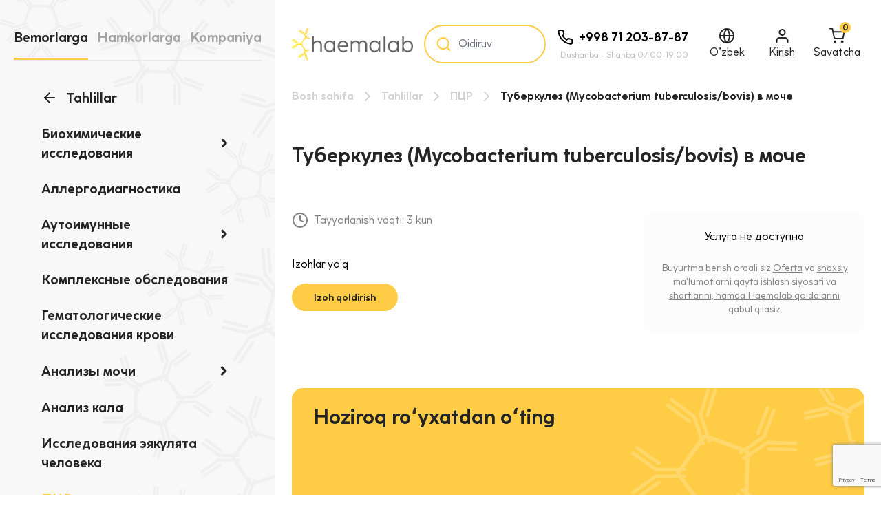

--- FILE ---
content_type: text/html; charset=UTF-8
request_url: https://www.haemalab.uz/uz/services/294-tuberkulez-mycobacterium-tuberculosisbovis-v-moce
body_size: 24210
content:
<!DOCTYPE html>
<html lang="uz">

<head>
    <meta charset="UTF-8">
    <meta http-equiv="X-UA-Compatible" content="IE=edge">
    <meta name="viewport" content="width=device-width, initial-scale=1.0" />

    <!-- CSRF Token -->
    <meta name="csrf-token" content="M7GlFOVkaG4P5DT8Usqd9rHuyLewDCjWXbFBb1XE">

    <title>Туберкулез (Mycobacterium tuberculosis/bovis) в моче</title>
    <meta name="description" content="Туберкулез (Mycobacterium tuberculosis/bovis) в моче" />
    <meta name="keywords" content="Туберкулез (Mycobacterium tuberculosis/bovis) в моче" />

    <link rel="apple-touch-icon" sizes="180x180" href="/apple-touch-icon.png">
    <link rel="icon" type="image/png" sizes="32x32" href="/favicon-32x32.png">
    <link rel="icon" type="image/png" sizes="16x16" href="/favicon-16x16.png">
    <link rel="manifest" href="/site.webmanifest">
    <link rel="mask-icon" href="/safari-pinned-tab.svg" color="#ffc40d">
    <meta name="msapplication-TileColor" content="#ffc40d">
    <meta name="theme-color" content="#ffffff">

    <meta name="haemalab-recaptcha" content="6LdnrCkpAAAAAJk1wJHJAJoINv5a_K5HXK8FFRfx">
    <meta name="search-url" content="https://www.haemalab.uz/uz/search" />
    <meta name="get-session-cart-url" content="https://www.haemalab.uz/uz/session/cart" />
    <meta name="add-to-session-cart-url" content="https://www.haemalab.uz/uz/session/cart/add" />
    <meta name="remove-from-session-cart-url" content="https://www.haemalab.uz/uz/session/cart/remove" />

    <link rel="preload" as="style" href="https://www.haemalab.uz/build/assets/app-5f06c1d6.css" /><link rel="preload" as="style" href="https://www.haemalab.uz/build/assets/app-86b91d03.css" /><link rel="modulepreload" href="https://www.haemalab.uz/build/assets/app-a0fe43a2.js" /><link rel="stylesheet" href="https://www.haemalab.uz/build/assets/app-5f06c1d6.css" /><link rel="stylesheet" href="https://www.haemalab.uz/build/assets/app-86b91d03.css" /><script type="module" src="https://www.haemalab.uz/build/assets/app-a0fe43a2.js"></script>
    
        <!-- Yandex.Metrika counter -->
<script type="text/javascript" >
   (function(m,e,t,r,i,k,a){m[i]=m[i]||function(){(m[i].a=m[i].a||[]).push(arguments)};
   m[i].l=1*new Date();
   for (var j = 0; j < document.scripts.length; j++) {if (document.scripts[j].src === r) { return; }}
   k=e.createElement(t),a=e.getElementsByTagName(t)[0],k.async=1,k.src=r,a.parentNode.insertBefore(k,a)})
   (window, document, "script", "https://mc.yandex.ru/metrika/tag.js", "ym");

   ym(94717270, "init", {
        clickmap:true,
        trackLinks:true,
        accurateTrackBounce:true,
        webvisor:true
   });
</script>
<noscript><div><img src="https://mc.yandex.ru/watch/94717270" style="position:absolute; left:-9999px;" alt="" /></div></noscript>
<!-- /Yandex.Metrika counter -->
    <!-- Google tag (gtag.js) -->
<script async src="https://www.googletagmanager.com/gtag/js?id=G-FEHLFYWD5N"></script>
<script>
  window.dataLayer = window.dataLayer || [];
  function gtag(){dataLayer.push(arguments);}
  gtag('js', new Date());

  gtag('config', 'G-FEHLFYWD5N');
</script>
    
    
</head>

<body>

    <svg xmlns="http://www.w3.org/2000/svg" xmlns:xlink="http://www.w3.org/1999/xlink" width="0" height="0">
    <symbol id="arrow-right" width="24" height="24" viewBox="0 0 24 24" fill="none">
        <path fill-rule="evenodd" clip-rule="evenodd" d="M4 12C4 11.4477 4.44772 11 5 11H19C19.5523 11 20 11.4477 20 12C20 12.5523 19.5523 13 19 13H5C4.44772 13 4 12.5523 4 12Z" fill="currentColor" />
        <path fill-rule="evenodd" clip-rule="evenodd"
            d="M11.2929 4.29289C11.6834 3.90237 12.3166 3.90237 12.7071 4.29289L19.7071 11.2929C20.0976 11.6834 20.0976 12.3166 19.7071 12.7071L12.7071 19.7071C12.3166 20.0976 11.6834 20.0976 11.2929 19.7071C10.9024 19.3166 10.9024 18.6834 11.2929 18.2929L17.5858 12L11.2929 5.70711C10.9024 5.31658 10.9024 4.68342 11.2929 4.29289Z"
            fill="currentColor" />
    </symbol>

    <symbol id="cart" viewBox="0 0 25 24" fill="none">
        <g clip-path="url(#clip0_920_1202)">
            <path fill-rule="evenodd" clip-rule="evenodd" d="M7.5 21C7.5 19.8954 8.39543 19 9.5 19C10.6046 19 11.5 19.8954 11.5 21C11.5 22.1046 10.6046 23 9.5 23C8.39543 23 7.5 22.1046 7.5 21Z"
                fill="currentColor" />
            <path fill-rule="evenodd" clip-rule="evenodd" d="M18.5 21C18.5 19.8954 19.3954 19 20.5 19C21.6046 19 22.5 19.8954 22.5 21C22.5 22.1046 21.6046 23 20.5 23C19.3954 23 18.5 22.1046 18.5 21Z"
                fill="currentColor" />
            <path fill-rule="evenodd" clip-rule="evenodd"
                d="M0.5 1C0.5 0.447715 0.947715 0 1.5 0H5.5C5.97663 0 6.38701 0.336385 6.48055 0.803743L7.32043 5H23.5C23.798 5 24.0805 5.13293 24.2705 5.36256C24.4605 5.59218 24.5381 5.89458 24.4823 6.18733L22.8809 14.5848C22.7437 15.2754 22.368 15.8958 21.8195 16.3373C21.2738 16.7766 20.5916 17.011 19.8914 17H10.1886C9.48837 17.011 8.8062 16.7766 8.26048 16.3373C7.71225 15.8959 7.33664 15.2759 7.19933 14.5857C7.19927 14.5854 7.19939 14.5859 7.19933 14.5857L5.52879 6.2392C5.52201 6.21159 5.51638 6.18353 5.51195 6.15508L4.68032 2H1.5C0.947715 2 0.5 1.55228 0.5 1ZM7.72073 7L9.16084 14.1952C9.20656 14.4254 9.33179 14.6322 9.51461 14.7793C9.69743 14.9265 9.92619 15.0047 10.1608 15.0002L10.18 15H19.9L19.9192 15.0002C20.1538 15.0047 20.3826 14.9265 20.5654 14.7793C20.7474 14.6328 20.8723 14.4273 20.9185 14.1984L22.2913 7H7.72073Z"
                fill="currentColor" />
        </g>
        <defs>
            <clipPath>
                <rect width="24" height="24" fill="white" transform="translate(0.5)" />
            </clipPath>
        </defs>
    </symbol>

    <symbol id="clock" width="24" height="24" viewBox="0 0 24 24" fill="none">
        <path fill-rule="evenodd" clip-rule="evenodd"
            d="M12 3C7.02944 3 3 7.02944 3 12C3 16.9706 7.02944 21 12 21C16.9706 21 21 16.9706 21 12C21 7.02944 16.9706 3 12 3ZM1 12C1 5.92487 5.92487 1 12 1C18.0751 1 23 5.92487 23 12C23 18.0751 18.0751 23 12 23C5.92487 23 1 18.0751 1 12Z"
            fill="currentColor" />
        <path fill-rule="evenodd" clip-rule="evenodd"
            d="M12 5C12.5523 5 13 5.44772 13 6V11.382L16.4472 13.1056C16.9412 13.3526 17.1414 13.9532 16.8944 14.4472C16.6474 14.9412 16.0468 15.1414 15.5528 14.8944L11.5528 12.8944C11.214 12.725 11 12.3788 11 12V6C11 5.44772 11.4477 5 12 5Z"
            fill="currentColor" />
    </symbol>

    <symbol id="facebook" width="24" height="24" viewBox="0 0 24 24" fill="none">
        <path fill-rule="evenodd" clip-rule="evenodd"
            d="M10.7574 2.75736C11.8826 1.63214 13.4087 1 15 1H18C18.5523 1 19 1.44772 19 2V6C19 6.55228 18.5523 7 18 7H15V9H18C18.3079 9 18.5987 9.14187 18.7882 9.38459C18.9777 9.6273 19.0448 9.94379 18.9701 10.2425L17.9701 14.2425C17.8589 14.6877 17.4589 15 17 15H15V22C15 22.5523 14.5523 23 14 23H10C9.44772 23 9 22.5523 9 22V15H7C6.44772 15 6 14.5523 6 14V10C6 9.44772 6.44772 9 7 9H9V7C9 5.4087 9.63214 3.88258 10.7574 2.75736ZM15 3C13.9391 3 12.9217 3.42143 12.1716 4.17157C11.4214 4.92172 11 5.93913 11 7V10C11 10.5523 10.5523 11 10 11H8V13H10C10.5523 13 11 13.4477 11 14V21H13V14C13 13.4477 13.4477 13 14 13H16.2192L16.7192 11H14C13.4477 11 13 10.5523 13 10V7C13 6.46957 13.2107 5.96086 13.5858 5.58579C13.9609 5.21071 14.4696 5 15 5H17V3H15Z"
            fill="currentColor" />
    </symbol>

    <symbol id="instagram" width="24" height="24" viewBox="0 0 24 24" fill="none">
        <path fill-rule="evenodd" clip-rule="evenodd"
            d="M7 3C4.79086 3 3 4.79086 3 7V17C3 19.2091 4.79086 21 7 21H17C19.2091 21 21 19.2091 21 17V7C21 4.79086 19.2091 3 17 3H7ZM1 7C1 3.68629 3.68629 1 7 1H17C20.3137 1 23 3.68629 23 7V17C23 20.3137 20.3137 23 17 23H7C3.68629 23 1 20.3137 1 17V7Z"
            fill="currentColor" />
        <path fill-rule="evenodd" clip-rule="evenodd"
            d="M12.4833 8.98918C11.8591 8.89662 11.2217 9.00324 10.6616 9.29386C10.1015 9.58449 9.64726 10.0443 9.36356 10.608C9.07986 11.1716 8.98112 11.8103 9.08137 12.4333C9.18161 13.0563 9.47575 13.6319 9.92194 14.0781C10.3681 14.5242 10.9437 14.8184 11.5667 14.9186C12.1896 15.0189 12.8284 14.9201 13.392 14.6364C13.9557 14.3527 14.4155 13.8985 14.7061 13.3384C14.9968 12.7783 15.1034 12.1409 15.0108 11.5167C14.9164 10.88 14.6197 10.2905 14.1646 9.83541C13.7095 9.38028 13.12 9.08359 12.4833 8.98918ZM9.74041 7.51862C10.6739 7.03424 11.7364 6.85655 12.7767 7.01081C13.8378 7.16817 14.8202 7.66264 15.5788 8.4212C16.3374 9.17975 16.8318 10.1622 16.9892 11.2233C17.1434 12.2636 16.9658 13.3261 16.4814 14.2596C15.997 15.1931 15.2306 15.9501 14.2912 16.4229C13.3518 16.8957 12.2872 17.0603 11.2489 16.8932C10.2106 16.7261 9.25138 16.2359 8.50773 15.4923C7.76408 14.7486 7.27385 13.7894 7.10677 12.7511C6.93969 11.7128 7.10426 10.6482 7.57709 9.70878C8.04992 8.76938 8.80691 8.00299 9.74041 7.51862Z"
            fill="currentColor" />
    </symbol>

    <symbol id="language" width="24" height="24" viewBox="0 0 24 24" fill="none">
        <path fill-rule="evenodd" clip-rule="evenodd"
            d="M12 3C7.02944 3 3 7.02944 3 12C3 16.9706 7.02944 21 12 21C16.9706 21 21 16.9706 21 12C21 7.02944 16.9706 3 12 3ZM1 12C1 5.92487 5.92487 1 12 1C18.0751 1 23 5.92487 23 12C23 18.0751 18.0751 23 12 23C5.92487 23 1 18.0751 1 12Z"
            fill="currentColor" />
        <path fill-rule="evenodd" clip-rule="evenodd" d="M1 12C1 11.4477 1.44772 11 2 11H22C22.5523 11 23 11.4477 23 12C23 12.5523 22.5523 13 22 13H2C1.44772 13 1 12.5523 1 12Z" fill="currentColor" />
        <path fill-rule="evenodd" clip-rule="evenodd"
            d="M9.00023 12C9.06877 15.0748 10.1263 18.0352 12 20.4492C13.8737 18.0352 14.9312 15.0748 14.9998 12C14.9312 8.92516 13.8737 5.96484 12 3.5508C10.1263 5.96484 9.06877 8.92516 9.00023 12ZM12 2L11.2617 1.32558C8.59689 4.24291 7.08251 8.02885 7.00022 11.9792C6.99993 11.9931 6.99993 12.0069 7.00022 12.0208C7.08251 15.9711 8.59689 19.7571 11.2617 22.6744C11.4511 22.8818 11.7191 23 12 23C12.2809 23 12.5489 22.8818 12.7383 22.6744C15.4031 19.7571 16.9175 15.9711 16.9998 12.0208C17.0001 12.0069 17.0001 11.9931 16.9998 11.9792C16.9175 8.02885 15.4031 4.24291 12.7383 1.32558L12 2Z"
            fill="currentColor" />
    </symbol>

    <symbol id="mail" width="24" height="24" viewBox="0 0 24 24" fill="none">
        <path fill-rule="evenodd" clip-rule="evenodd"
            d="M4 5C3.45228 5 3 5.45228 3 6V18C3 18.5477 3.45228 19 4 19H20C20.5477 19 21 18.5477 21 18V6C21 5.45228 20.5477 5 20 5H4ZM1 6C1 4.34772 2.34772 3 4 3H20C21.6523 3 23 4.34772 23 6V18C23 19.6523 21.6523 21 20 21H4C2.34772 21 1 19.6523 1 18V6Z"
            fill="currentColor" />
        <path fill-rule="evenodd" clip-rule="evenodd"
            d="M1.18079 5.42662C1.49751 4.97417 2.12104 4.86414 2.57349 5.18085L12 11.7794L21.4266 5.18085C21.879 4.86414 22.5025 4.97417 22.8193 5.42662C23.136 5.87907 23.0259 6.5026 22.5735 6.81932L12.5735 13.8193C12.2292 14.0603 11.7709 14.0603 11.4266 13.8193L1.42656 6.81932C0.974113 6.5026 0.864078 5.87907 1.18079 5.42662Z"
            fill="currentColor" />
    </symbol>

    <symbol id="map-pin" width="24" height="24" viewBox="0 0 24 24" fill="none">
        <path fill-rule="evenodd" clip-rule="evenodd"
            d="M12 2C9.87827 2 7.84344 2.84285 6.34315 4.34315C4.84285 5.84344 4 7.87827 4 10C4 13.0981 6.01574 16.1042 8.22595 18.4373C9.31061 19.5822 10.3987 20.5195 11.2167 21.1708C11.5211 21.4133 11.787 21.6152 12 21.7726C12.213 21.6152 12.4789 21.4133 12.7833 21.1708C13.6013 20.5195 14.6894 19.5822 15.774 18.4373C17.9843 16.1042 20 13.0981 20 10C20 7.87827 19.1571 5.84344 17.6569 4.34315C16.1566 2.84285 14.1217 2 12 2ZM12 23C11.4453 23.8321 11.445 23.8319 11.4448 23.8317L11.4419 23.8298L11.4352 23.8253L11.4123 23.8098C11.3928 23.7966 11.3651 23.7776 11.3296 23.753C11.2585 23.7038 11.1565 23.6321 11.0278 23.5392C10.7705 23.3534 10.4064 23.0822 9.97082 22.7354C9.10133 22.043 7.93939 21.0428 6.77405 19.8127C4.48426 17.3958 2 13.9019 2 10C2 7.34784 3.05357 4.8043 4.92893 2.92893C6.8043 1.05357 9.34784 0 12 0C14.6522 0 17.1957 1.05357 19.0711 2.92893C20.9464 4.8043 22 7.34784 22 10C22 13.9019 19.5157 17.3958 17.226 19.8127C16.0606 21.0428 14.8987 22.043 14.0292 22.7354C13.5936 23.0822 13.2295 23.3534 12.9722 23.5392C12.8435 23.6321 12.7415 23.7038 12.6704 23.753C12.6349 23.7776 12.6072 23.7966 12.5877 23.8098L12.5648 23.8253L12.5581 23.8298L12.556 23.8312C12.5557 23.8314 12.5547 23.8321 12 23ZM12 23L12.5547 23.8321C12.2188 24.056 11.7807 24.0556 11.4448 23.8317L12 23Z"
            fill="currentColor" />
        <path fill-rule="evenodd" clip-rule="evenodd"
            d="M12 8C10.8954 8 10 8.89543 10 10C10 11.1046 10.8954 12 12 12C13.1046 12 14 11.1046 14 10C14 8.89543 13.1046 8 12 8ZM8 10C8 7.79086 9.79086 6 12 6C14.2091 6 16 7.79086 16 10C16 12.2091 14.2091 14 12 14C9.79086 14 8 12.2091 8 10Z"
            fill="currentColor" />
    </symbol>

    <symbol id="phone" width="25" height="24" viewBox="0 0 25 24" fill="none">
        <path
            d="M22.3334 16.92V19.92C22.3346 20.1985 22.2775 20.4742 22.1659 20.7293C22.0544 20.9845 21.8907 21.2136 21.6855 21.4019C21.4803 21.5901 21.238 21.7335 20.9742 21.8227C20.7104 21.9119 20.4308 21.9451 20.1534 21.92C17.0763 21.5856 14.1204 20.5341 11.5234 18.85C9.10726 17.3147 7.05877 15.2662 5.52343 12.85C3.83341 10.2412 2.78167 7.271 2.45343 4.18C2.42844 3.90347 2.4613 3.62476 2.54993 3.36163C2.63856 3.09849 2.781 2.85669 2.9682 2.65162C3.15539 2.44655 3.38323 2.28271 3.63722 2.17052C3.89121 2.05834 4.16577 2.00026 4.44343 2H7.44343C7.92874 1.99523 8.39922 2.16708 8.76719 2.48353C9.13516 2.79999 9.37551 3.23945 9.44343 3.72C9.57005 4.68007 9.80488 5.62273 10.1434 6.53C10.278 6.88793 10.3071 7.27692 10.2273 7.65088C10.1476 8.02485 9.96229 8.36811 9.69343 8.64L8.42343 9.91C9.84698 12.4135 11.9199 14.4864 14.4234 15.91L15.6934 14.64C15.9653 14.3711 16.3086 14.1859 16.6825 14.1061C17.0565 14.0263 17.4455 14.0555 17.8034 14.19C18.7107 14.5286 19.6534 14.7634 20.6134 14.89C21.0992 14.9585 21.5428 15.2032 21.86 15.5775C22.1771 15.9518 22.3456 16.4296 22.3334 16.92Z"
            stroke="currentColor" stroke-width="2" stroke-linecap="round" stroke-linejoin="round" />
    </symbol>

    <symbol id="search" width="25" height="24" viewBox="0 0 25 24" fill="none">
        <path fill-rule="evenodd" clip-rule="evenodd"
            d="M11.6667 4C7.80075 4 4.66675 7.13401 4.66675 11C4.66675 14.866 7.80075 18 11.6667 18C15.5327 18 18.6667 14.866 18.6667 11C18.6667 7.13401 15.5327 4 11.6667 4ZM2.66675 11C2.66675 6.02944 6.69619 2 11.6667 2C16.6373 2 20.6667 6.02944 20.6667 11C20.6667 15.9706 16.6373 20 11.6667 20C6.69619 20 2.66675 15.9706 2.66675 11Z"
            fill="currentColor" />
        <path fill-rule="evenodd" clip-rule="evenodd"
            d="M16.6097 15.9429C17.0002 15.5524 17.6334 15.5524 18.0239 15.9429L22.3739 20.2929C22.7644 20.6834 22.7644 21.3166 22.3739 21.7071C21.9834 22.0976 21.3502 22.0976 20.9597 21.7071L16.6097 17.3571C16.2191 16.9666 16.2191 16.3334 16.6097 15.9429Z"
            fill="currentColor" />
    </symbol>

    <symbol id="telegram" width="25" height="24" viewBox="0 0 25 24" fill="none">
        <path fill-rule="evenodd" clip-rule="evenodd"
            d="M22.34 6.05593C22.3836 5.79125 22.3555 5.51971 22.2585 5.26961C22.1615 5.01951 21.9992 4.8 21.7885 4.63394C21.5778 4.46789 21.3265 4.36137 21.0606 4.32549C20.7948 4.28961 20.5242 4.32567 20.277 4.42993L3.17703 11.6299C1.98503 12.1319 1.92403 13.8559 3.17703 14.3759C4.41775 14.8934 5.67655 15.3663 6.95103 15.7939C8.11903 16.1799 9.39303 16.5369 10.414 16.6379C10.693 16.9719 11.044 17.2929 11.402 17.5879C11.949 18.0379 12.607 18.5009 13.287 18.9449C14.649 19.8349 16.16 20.6859 17.178 21.2399C18.395 21.8999 19.852 21.1399 20.07 19.8129L22.34 6.05593ZM5.09403 12.9919L20.218 6.62493L18.1 19.4649C17.101 18.9219 15.662 18.1089 14.38 17.2709C13.7892 16.8916 13.2187 16.4813 12.671 16.0419C12.5246 15.9224 12.3825 15.7976 12.245 15.6679L16.206 11.7079C16.3937 11.5204 16.4991 11.2661 16.4992 11.0008C16.4993 10.7355 16.394 10.4811 16.2065 10.2934C16.019 10.1058 15.7647 10.0003 15.4994 10.0002C15.2341 10.0001 14.9797 10.1054 14.792 10.2929L10.455 14.6299C9.72103 14.5359 8.69903 14.2639 7.57703 13.8939C6.74172 13.6157 5.91309 13.3149 5.09403 12.9919Z"
            fill="currentColor" />
    </symbol>

    <symbol id="truck" width="24" height="24" viewBox="0 0 24 24" fill="none">
        <path fill-rule="evenodd" clip-rule="evenodd" d="M0 3C0 2.44772 0.447715 2 1 2H16C16.5523 2 17 2.44772 17 3V16C17 16.5523 16.5523 17 16 17H1C0.447715 17 0 16.5523 0 16V3ZM2 4V15H15V4H2Z"
            fill="currentColor" />
        <path fill-rule="evenodd" clip-rule="evenodd"
            d="M15 8C15 7.44772 15.4477 7 16 7H20C20.2652 7 20.5196 7.10536 20.7071 7.29289L23.7071 10.2929C23.8946 10.4804 24 10.7348 24 11V16C24 16.5523 23.5523 17 23 17H16C15.4477 17 15 16.5523 15 16V8ZM17 9V15H22V11.4142L19.5858 9H17Z"
            fill="currentColor" />
        <path fill-rule="evenodd" clip-rule="evenodd"
            d="M5.5 17C4.67157 17 4 17.6716 4 18.5C4 19.3284 4.67157 20 5.5 20C6.32843 20 7 19.3284 7 18.5C7 17.6716 6.32843 17 5.5 17ZM2 18.5C2 16.567 3.567 15 5.5 15C7.433 15 9 16.567 9 18.5C9 20.433 7.433 22 5.5 22C3.567 22 2 20.433 2 18.5Z"
            fill="currentColor" />
        <path fill-rule="evenodd" clip-rule="evenodd"
            d="M18.5 17C17.6716 17 17 17.6716 17 18.5C17 19.3284 17.6716 20 18.5 20C19.3284 20 20 19.3284 20 18.5C20 17.6716 19.3284 17 18.5 17ZM15 18.5C15 16.567 16.567 15 18.5 15C20.433 15 22 16.567 22 18.5C22 20.433 20.433 22 18.5 22C16.567 22 15 20.433 15 18.5Z"
            fill="currentColor" />
    </symbol>

    <symbol id="user" width="25" height="24" viewBox="0 0 25 24" fill="none">
        <path fill-rule="evenodd" clip-rule="evenodd"
            d="M4.96447 15.4645C5.90215 14.5268 7.17392 14 8.5 14H16.5C17.8261 14 19.0979 14.5268 20.0355 15.4645C20.9732 16.4021 21.5 17.6739 21.5 19V21C21.5 21.5523 21.0523 22 20.5 22C19.9477 22 19.5 21.5523 19.5 21V19C19.5 18.2044 19.1839 17.4413 18.6213 16.8787C18.0587 16.3161 17.2956 16 16.5 16H8.5C7.70435 16 6.94129 16.3161 6.37868 16.8787C5.81607 17.4413 5.5 18.2044 5.5 19V21C5.5 21.5523 5.05228 22 4.5 22C3.94772 22 3.5 21.5523 3.5 21V19C3.5 17.6739 4.02678 16.4021 4.96447 15.4645Z"
            fill="currentColor" />
        <path fill-rule="evenodd" clip-rule="evenodd"
            d="M12.5 4C10.8431 4 9.5 5.34315 9.5 7C9.5 8.65685 10.8431 10 12.5 10C14.1569 10 15.5 8.65685 15.5 7C15.5 5.34315 14.1569 4 12.5 4ZM7.5 7C7.5 4.23858 9.73858 2 12.5 2C15.2614 2 17.5 4.23858 17.5 7C17.5 9.76142 15.2614 12 12.5 12C9.73858 12 7.5 9.76142 7.5 7Z"
            fill="currentColor" />
    </symbol>

    <symbol id="youtube" width="24" height="24" viewBox="0 0 24 24" fill="none">
        <g clip-path="url(#clip0_920_2370)">
            <path fill-rule="evenodd" clip-rule="evenodd"
                d="M11.9998 3C11.9999 3 12 3 12 4L12 5L11.9245 5.00011C11.8745 5.00022 11.8006 5.00044 11.7057 5.00089C11.5159 5.00178 11.2425 5.00356 10.9088 5.00713C10.241 5.01427 9.33397 5.02855 8.37469 5.05706C7.41382 5.08561 6.40859 5.12821 5.54211 5.19141C4.654 5.25619 3.99411 5.33761 3.66534 5.42419C3.36664 5.51 3.09557 5.67253 2.87913 5.89566C2.668 6.11333 2.51609 6.38119 2.4376 6.67375C2.13806 8.34737 1.99158 10.0448 1.99998 11.7451L2.00004 11.7563C1.98932 13.4635 2.1347 15.1681 2.43447 16.8487C2.52109 17.1264 2.67452 17.3788 2.88157 17.5837C3.09848 17.7984 3.36693 17.9537 3.66113 18.0347C3.98845 18.1217 4.65019 18.2035 5.54211 18.2686C6.40859 18.3318 7.41382 18.3744 8.37469 18.4029C9.33397 18.4314 10.241 18.4457 10.9088 18.4529C11.2425 18.4564 11.5159 18.4582 11.7057 18.4591C11.8006 18.4596 11.8745 18.4598 11.9245 18.4599H12.0755C12.1255 18.4598 12.1994 18.4596 12.2943 18.4591C12.484 18.4582 12.7575 18.4564 13.0912 18.4529C13.7589 18.4457 14.666 18.4314 15.6253 18.4029C16.5862 18.3744 17.5914 18.3318 18.4579 18.2686C19.346 18.2038 20.0059 18.1224 20.3346 18.0358C20.6333 17.95 20.9044 17.7875 21.1209 17.5643C21.332 17.3467 21.4839 17.0788 21.5624 16.7863C21.8596 15.1253 22.0061 13.4409 22 11.7536L22 11.7437C22.0107 10.0306 21.8643 8.32008 21.5624 6.63377C21.4839 6.3412 21.332 6.07333 21.1209 5.85566C20.9069 5.63509 20.6395 5.47373 20.3449 5.38717C20.0049 5.3072 19.3426 5.23348 18.4642 5.17498C17.5959 5.11716 16.5893 5.07822 15.6279 5.05213C14.6679 5.02609 13.7602 5.01304 13.0921 5.00651C12.7582 5.00325 12.4846 5.00162 12.2947 5.00081L12.0757 5.0001L12 5L12 4C12 3 11.9999 3 11.9998 3L12.0797 3.0001C12.1312 3.00021 12.2067 3.00042 12.3033 3.00083C12.4963 3.00166 12.7736 3.00331 13.1116 3.00661C13.7873 3.01321 14.7071 3.02641 15.6821 3.05287C16.6557 3.07928 17.6916 3.11909 18.5971 3.1794C19.4767 3.23798 20.3115 3.32017 20.8372 3.44854C20.8489 3.45141 20.8606 3.45448 20.8722 3.45777C21.5123 3.63886 22.0933 3.98566 22.5564 4.46315C23.0196 4.94063 23.3485 5.53189 23.5101 6.17719C23.5155 6.19879 23.5202 6.22057 23.5241 6.24249C23.852 8.06021 24.0113 9.90432 24 11.7513C24.0062 13.5707 23.847 15.3869 23.5241 17.1774C23.5202 17.1994 23.5155 17.2212 23.5101 17.2428C23.3485 17.8881 23.0196 18.4794 22.5564 18.9569C22.0933 19.4343 21.5123 19.7811 20.8722 19.9622L20.8584 19.966C20.3247 20.1088 19.4827 20.1992 18.6034 20.2633C17.6961 20.3295 16.6588 20.3731 15.6847 20.4021C14.709 20.4311 13.7885 20.4455 13.1126 20.4528C12.7744 20.4564 12.4969 20.4582 12.3037 20.4591C12.207 20.4595 12.1315 20.4598 12.0799 20.4599L12.0004 20.46L11.9201 20.4599C11.8685 20.4598 11.7929 20.4595 11.6963 20.4591C11.5031 20.4582 11.2256 20.4564 10.8874 20.4528C10.2114 20.4455 9.29102 20.4311 8.31529 20.4021C7.34116 20.3731 6.30389 20.3295 5.39662 20.2633C4.51732 20.1992 3.67528 20.1088 3.14163 19.966L3.13607 19.9646C2.509 19.793 1.93678 19.4626 1.4747 19.0052C1.01262 18.5479 0.6763 17.9792 0.498233 17.3539C0.489194 17.3222 0.481732 17.29 0.475874 17.2575C0.148034 15.44 -0.0112736 13.5961 -2.3182e-05 11.7493C-0.00873744 9.91636 0.150558 8.08643 0.475866 6.28253C0.479821 6.2606 0.484507 6.23881 0.489917 6.21719C0.651435 5.57189 0.980387 4.98063 1.44355 4.50315C1.90671 4.02566 2.48767 3.67886 3.12776 3.49777L3.14163 3.49395C3.67528 3.35123 4.51732 3.26085 5.39662 3.19671C6.30389 3.13054 7.34116 3.08689 8.31529 3.05794C9.29102 3.02895 10.2114 3.01448 10.8874 3.00724C11.2256 3.00363 11.5031 3.00182 11.6963 3.00091C11.7929 3.00046 11.8685 3.00023 11.9201 3.00011L11.9998 3Z"
                fill="currentColor" />
            <path fill-rule="evenodd" clip-rule="evenodd"
                d="M9.24718 7.61559C9.55499 7.43653 9.9348 7.43468 10.2443 7.61072L15.9943 10.8807C16.3069 11.0585 16.5 11.3904 16.5 11.75C16.5 12.1096 16.3069 12.4415 15.9943 12.6192L10.2443 15.8892C9.9348 16.0653 9.55499 16.0634 9.24718 15.8844C8.93937 15.7053 8.75 15.3761 8.75 15.02V8.47998C8.75 8.12388 8.93937 7.79464 9.24718 7.61559ZM10.75 10.1991V13.3009L13.4771 11.75L10.75 10.1991Z"
                fill="currentColor" />
        </g>
        <defs>
            <clipPath>
                <rect width="24" height="24" fill="white" />
            </clipPath>
        </defs>
    </symbol>

    <symbol id="arrow-left" width="24" height="24" viewBox="0 0 24 24" fill="none">
        <path fill-rule="evenodd" clip-rule="evenodd" d="M4 12C4 11.4477 4.44772 11 5 11H19C19.5523 11 20 11.4477 20 12C20 12.5523 19.5523 13 19 13H5C4.44772 13 4 12.5523 4 12Z"
            fill="currentColor" />
        <path fill-rule="evenodd" clip-rule="evenodd"
            d="M12.7071 4.29289C13.0976 4.68342 13.0976 5.31658 12.7071 5.70711L6.41421 12L12.7071 18.2929C13.0976 18.6834 13.0976 19.3166 12.7071 19.7071C12.3166 20.0976 11.6834 20.0976 11.2929 19.7071L4.29289 12.7071C3.90237 12.3166 3.90237 11.6834 4.29289 11.2929L11.2929 4.29289C11.6834 3.90237 12.3166 3.90237 12.7071 4.29289Z"
            fill="currentColor" />
    </symbol>

    <symbol id="menu" width="24" height="24" viewBox="0 0 24 24" fill="none">
        <path fill-rule="evenodd" clip-rule="evenodd" d="M2 12C2 11.4477 2.44772 11 3 11H21C21.5523 11 22 11.4477 22 12C22 12.5523 21.5523 13 21 13H3C2.44772 13 2 12.5523 2 12Z"
            fill="currentColor" />
        <path fill-rule="evenodd" clip-rule="evenodd" d="M2 6C2 5.44772 2.44772 5 3 5H21C21.5523 5 22 5.44772 22 6C22 6.55228 21.5523 7 21 7H3C2.44772 7 2 6.55228 2 6Z" fill="currentColor" />
        <path fill-rule="evenodd" clip-rule="evenodd" d="M2 18C2 17.4477 2.44772 17 3 17H21C21.5523 17 22 17.4477 22 18C22 18.5523 21.5523 19 21 19H3C2.44772 19 2 18.5523 2 18Z"
            fill="currentColor" />
    </symbol>

    <symbol id="angle-right" viewBox="0 0 8 14" fill="none">
        <path fill-rule="evenodd" clip-rule="evenodd"
            d="M0.292893 0.292893C0.683417 -0.0976311 1.31658 -0.0976311 1.70711 0.292893L7.70711 6.29289C8.09763 6.68342 8.09763 7.31658 7.70711 7.70711L1.70711 13.7071C1.31658 14.0976 0.683417 14.0976 0.292893 13.7071C-0.0976311 13.3166 -0.0976311 12.6834 0.292893 12.2929L5.58579 7L0.292893 1.70711C-0.0976311 1.31658 -0.0976311 0.683417 0.292893 0.292893Z"
            fill="currentColor" />
    </symbol>

    <symbol id="angle-right2" fill="currentColor" viewBox="-128 0 512 512">
        <path
            d="M224.3 273l-136 136c-9.4 9.4-24.6 9.4-33.9 0l-22.6-22.6c-9.4-9.4-9.4-24.6 0-33.9l96.4-96.4-96.4-96.4c-9.4-9.4-9.4-24.6 0-33.9L54.3 103c9.4-9.4 24.6-9.4 33.9 0l136 136c9.5 9.4 9.5 24.6.1 34z" />
    </symbol>

    <symbol id="times" width="24" height="24" viewBox="0 0 24 24" fill="none">
        <path fill-rule="evenodd" clip-rule="evenodd"
            d="M18.7071 5.29289C19.0976 5.68342 19.0976 6.31658 18.7071 6.70711L6.70711 18.7071C6.31658 19.0976 5.68342 19.0976 5.29289 18.7071C4.90237 18.3166 4.90237 17.6834 5.29289 17.2929L17.2929 5.29289C17.6834 4.90237 18.3166 4.90237 18.7071 5.29289Z"
            fill="currentColor" />
        <path fill-rule="evenodd" clip-rule="evenodd"
            d="M5.29289 5.29289C5.68342 4.90237 6.31658 4.90237 6.70711 5.29289L18.7071 17.2929C19.0976 17.6834 19.0976 18.3166 18.7071 18.7071C18.3166 19.0976 17.6834 19.0976 17.2929 18.7071L5.29289 6.70711C4.90237 6.31658 4.90237 5.68342 5.29289 5.29289Z"
            fill="currentColor" />
    </symbol>

    <symbol id="phone-call" width="24" height="24" viewBox="0 0 24 24" fill="none">
        <path
            d="M15.05 5C16.0267 5.19057 16.9244 5.66826 17.6281 6.37194C18.3317 7.07561 18.8094 7.97326 19 8.95M15.05 1C17.0793 1.22544 18.9716 2.13417 20.4162 3.57701C21.8609 5.01984 22.772 6.91101 23 8.94M22 16.92V19.92C22.0011 20.1985 21.9441 20.4742 21.8325 20.7293C21.7209 20.9845 21.5573 21.2136 21.3521 21.4019C21.1468 21.5901 20.9046 21.7335 20.6407 21.8227C20.3769 21.9119 20.0974 21.9451 19.82 21.92C16.7428 21.5856 13.787 20.5341 11.19 18.85C8.77382 17.3147 6.72533 15.2662 5.18999 12.85C3.49997 10.2412 2.44824 7.27099 2.11999 4.18C2.095 3.90347 2.12787 3.62476 2.21649 3.36162C2.30512 3.09849 2.44756 2.85669 2.63476 2.65162C2.82196 2.44655 3.0498 2.28271 3.30379 2.17052C3.55777 2.05833 3.83233 2.00026 4.10999 2H7.10999C7.5953 1.99522 8.06579 2.16708 8.43376 2.48353C8.80173 2.79999 9.04207 3.23945 9.10999 3.72C9.23662 4.68007 9.47144 5.62273 9.80999 6.53C9.94454 6.88792 9.97366 7.27691 9.8939 7.65088C9.81415 8.02485 9.62886 8.36811 9.35999 8.64L8.08999 9.91C9.51355 12.4135 11.5864 14.4864 14.09 15.91L15.36 14.64C15.6319 14.3711 15.9751 14.1858 16.3491 14.1061C16.7231 14.0263 17.1121 14.0555 17.47 14.19C18.3773 14.5286 19.3199 14.7634 20.28 14.89C20.7658 14.9585 21.2094 15.2032 21.5265 15.5775C21.8437 15.9518 22.0122 16.4296 22 16.92Z"
            stroke="currentColor" stroke-width="2" stroke-linecap="round" stroke-linejoin="round" />
    </symbol>

    <symbol id="headphones" width="24" height="24" viewBox="0 0 24 24" fill="none">
        <path fill-rule="evenodd" clip-rule="evenodd"
            d="M12 4C9.87827 4 7.84344 4.84285 6.34315 6.34315C4.84285 7.84344 4 9.87827 4 12V18C4 18.5523 3.55228 19 3 19C2.44772 19 2 18.5523 2 18V12C2 9.34784 3.05357 6.8043 4.92893 4.92893C6.8043 3.05357 9.34784 2 12 2C14.6522 2 17.1957 3.05357 19.0711 4.92893C20.9464 6.8043 22 9.34784 22 12V18C22 18.5523 21.5523 19 21 19C20.4477 19 20 18.5523 20 18V12C20 9.87827 19.1571 7.84344 17.6569 6.34315C16.1566 4.84285 14.1217 4 12 4Z"
            fill="currentColor" />
        <path fill-rule="evenodd" clip-rule="evenodd"
            d="M2 14C2 13.4477 2.44772 13 3 13H6C6.79565 13 7.55871 13.3161 8.12132 13.8787C8.68393 14.4413 9 15.2044 9 16V19C9 19.7956 8.68393 20.5587 8.12132 21.1213C7.55871 21.6839 6.79565 22 6 22H5C4.20435 22 3.44129 21.6839 2.87868 21.1213C2.31607 20.5587 2 19.7956 2 19V14ZM4 15V19C4 19.2652 4.10536 19.5196 4.29289 19.7071C4.48043 19.8946 4.73478 20 5 20H6C6.26522 20 6.51957 19.8946 6.70711 19.7071C6.89464 19.5196 7 19.2652 7 19V16C7 15.7348 6.89464 15.4804 6.70711 15.2929C6.51957 15.1054 6.26522 15 6 15H4ZM18 15C17.7348 15 17.4804 15.1054 17.2929 15.2929C17.1054 15.4804 17 15.7348 17 16V19C17 19.2652 17.1054 19.5196 17.2929 19.7071C17.4804 19.8946 17.7348 20 18 20H19C19.2652 20 19.5196 19.8946 19.7071 19.7071C19.8946 19.5196 20 19.2652 20 19V15H18ZM15.8787 13.8787C16.4413 13.3161 17.2043 13 18 13H21C21.5523 13 22 13.4477 22 14V19C22 19.7957 21.6839 20.5587 21.1213 21.1213C20.5587 21.6839 19.7957 22 19 22H18C17.2043 22 16.4413 21.6839 15.8787 21.1213C15.3161 20.5587 15 19.7957 15 19V16C15 15.2043 15.3161 14.4413 15.8787 13.8787Z"
            fill="currentColor" />
    </symbol>

    <symbol id="share-2" width="24" height="24" viewBox="0 0 24 24" fill="none">
        <path fill-rule="evenodd" clip-rule="evenodd"
            d="M18 3C16.8954 3 16 3.89543 16 5C16 6.10457 16.8954 7 18 7C19.1046 7 20 6.10457 20 5C20 3.89543 19.1046 3 18 3ZM14 5C14 2.79086 15.7909 1 18 1C20.2091 1 22 2.79086 22 5C22 7.20914 20.2091 9 18 9C15.7909 9 14 7.20914 14 5Z"
            fill="currentColor" />
        <path fill-rule="evenodd" clip-rule="evenodd"
            d="M6 10C4.89543 10 4 10.8954 4 12C4 13.1046 4.89543 14 6 14C7.10457 14 8 13.1046 8 12C8 10.8954 7.10457 10 6 10ZM2 12C2 9.79086 3.79086 8 6 8C8.20914 8 10 9.79086 10 12C10 14.2091 8.20914 16 6 16C3.79086 16 2 14.2091 2 12Z"
            fill="currentColor" />
        <path fill-rule="evenodd" clip-rule="evenodd"
            d="M18 17C16.8954 17 16 17.8954 16 19C16 20.1046 16.8954 21 18 21C19.1046 21 20 20.1046 20 19C20 17.8954 19.1046 17 18 17ZM14 19C14 16.7909 15.7909 15 18 15C20.2091 15 22 16.7909 22 19C22 21.2091 20.2091 23 18 23C15.7909 23 14 21.2091 14 19Z"
            fill="currentColor" />
        <path fill-rule="evenodd" clip-rule="evenodd"
            d="M7.726 13.0065C8.00406 12.5293 8.61631 12.3679 9.09348 12.646L15.9235 16.626C16.4007 16.904 16.5621 17.5163 16.284 17.9935C16.006 18.4706 15.3937 18.6321 14.9165 18.354L8.08653 14.374C7.60935 14.0959 7.44794 13.4837 7.726 13.0065Z"
            fill="currentColor" />
        <path fill-rule="evenodd" clip-rule="evenodd"
            d="M16.2737 6.00596C16.5521 6.48296 16.391 7.09531 15.914 7.37368L9.09403 11.3537C8.61703 11.632 8.00469 11.471 7.72632 10.994C7.44795 10.517 7.60898 9.90467 8.08598 9.6263L14.906 5.6463C15.383 5.36793 15.9953 5.52896 16.2737 6.00596Z"
            fill="currentColor" />
    </symbol>

    <symbol id="copy" width="24" height="25" viewBox="0 0 24 25" fill="none">
        <path fill-rule="evenodd" clip-rule="evenodd"
            d="M11 10.5C10.4477 10.5 10 10.9477 10 11.5V20.5C10 21.0523 10.4477 21.5 11 21.5H20C20.5523 21.5 21 21.0523 21 20.5V11.5C21 10.9477 20.5523 10.5 20 10.5H11ZM8 11.5C8 9.84315 9.34315 8.5 11 8.5H20C21.6569 8.5 23 9.84315 23 11.5V20.5C23 22.1569 21.6569 23.5 20 23.5H11C9.34315 23.5 8 22.1569 8 20.5V11.5Z"
            fill="currentColor" />
        <path fill-rule="evenodd" clip-rule="evenodd"
            d="M4 3.5C3.73478 3.5 3.48043 3.60536 3.29289 3.79289C3.10536 3.98043 3 4.23478 3 4.5V13.5C3 13.7652 3.10536 14.0196 3.29289 14.2071C3.48043 14.3946 3.73478 14.5 4 14.5H5C5.55228 14.5 6 14.9477 6 15.5C6 16.0523 5.55228 16.5 5 16.5H4C3.20435 16.5 2.44129 16.1839 1.87868 15.6213C1.31607 15.0587 1 14.2956 1 13.5V4.5C1 3.70435 1.31607 2.94129 1.87868 2.37868C2.44129 1.81607 3.20435 1.5 4 1.5H13C13.7956 1.5 14.5587 1.81607 15.1213 2.37868C15.6839 2.94129 16 3.70435 16 4.5V5.5C16 6.05228 15.5523 6.5 15 6.5C14.4477 6.5 14 6.05228 14 5.5V4.5C14 4.23478 13.8946 3.98043 13.7071 3.79289C13.5196 3.60536 13.2652 3.5 13 3.5H4Z"
            fill="currentColor" />
    </symbol>

    <symbol id="eye" width="24" height="24" viewBox="0 0 24 24" fill="none">
        <path fill-rule="evenodd" clip-rule="evenodd"
            d="M2.14074 12C2.25003 12.1889 2.39492 12.4296 2.57441 12.7075C3.03543 13.4213 3.71817 14.3706 4.60454 15.3161C6.39552 17.2264 8.89951 19 12 19C15.1005 19 17.6045 17.2264 19.3955 15.3161C20.2818 14.3706 20.9646 13.4213 21.4256 12.7075C21.6051 12.4296 21.75 12.1889 21.8593 12C21.75 11.8111 21.6051 11.5704 21.4256 11.2925C20.9646 10.5787 20.2818 9.6294 19.3955 8.68394C17.6045 6.77356 15.1005 5 12 5C8.89951 5 6.39552 6.77356 4.60454 8.68394C3.71817 9.6294 3.03543 10.5787 2.57441 11.2925C2.39492 11.5704 2.25003 11.8111 2.14074 12ZM23 12C23.8944 11.5528 23.8943 11.5524 23.8941 11.5521L23.8925 11.5489L23.889 11.542L23.8777 11.5198C23.8681 11.5013 23.8546 11.4753 23.8372 11.4424C23.8025 11.3767 23.752 11.2832 23.686 11.166C23.5542 10.9316 23.3601 10.6015 23.1057 10.2075C22.5979 9.42131 21.8432 8.3706 20.8545 7.31606C18.8955 5.22644 15.8995 3 12 3C8.10049 3 5.10448 5.22644 3.14546 7.31606C2.15683 8.3706 1.40207 9.42131 0.894336 10.2075C0.63985 10.6015 0.445792 10.9316 0.313971 11.166C0.248023 11.2832 0.19754 11.3767 0.162753 11.4424C0.145357 11.4753 0.131875 11.5013 0.122338 11.5198L0.11099 11.542L0.107539 11.5489L0.10637 11.5512C0.106186 11.5516 0.105573 11.5528 1 12L0.105573 11.5528C-0.0351909 11.8343 -0.0351909 12.1657 0.105573 12.4472L1 12C0.105573 12.4472 0.105389 12.4468 0.105573 12.4472L0.107539 12.4511L0.11099 12.458L0.122338 12.4802C0.131875 12.4987 0.145357 12.5247 0.162753 12.5576C0.19754 12.6233 0.248023 12.7168 0.313971 12.834C0.445792 13.0684 0.63985 13.3985 0.894336 13.7925C1.40207 14.5787 2.15683 15.6294 3.14546 16.6839C5.10448 18.7736 8.10049 21 12 21C15.8995 21 18.8955 18.7736 20.8545 16.6839C21.8432 15.6294 22.5979 14.5787 23.1057 13.7925C23.3601 13.3985 23.5542 13.0684 23.686 12.834C23.752 12.7168 23.8025 12.6233 23.8372 12.5576C23.8546 12.5247 23.8681 12.4987 23.8777 12.4802L23.889 12.458L23.8925 12.4511L23.8936 12.4488C23.8938 12.4484 23.8944 12.4472 23 12ZM23 12L23.8944 12.4472C24.0352 12.1657 24.0348 11.8336 23.8941 11.5521L23 12Z"
            fill="currentColor" />
        <path fill-rule="evenodd" clip-rule="evenodd"
            d="M12 10C10.8954 10 10 10.8954 10 12C10 13.1046 10.8954 14 12 14C13.1046 14 14 13.1046 14 12C14 10.8954 13.1046 10 12 10ZM8 12C8 9.79086 9.79086 8 12 8C14.2091 8 16 9.79086 16 12C16 14.2091 14.2091 16 12 16C9.79086 16 8 14.2091 8 12Z"
            fill="currentColor" />
    </symbol>

    <symbol id="eye-hidden" width="24" height="24" viewBox="0 0 24 24" fill="none">
        <g clip-path="url(#clip0_527_18542)">
            <path fill-rule="evenodd" clip-rule="evenodd"
                d="M11.9977 5.00002C11.3682 4.99854 10.7408 5.07025 10.1279 5.21371C9.59016 5.33958 9.05219 5.00569 8.92632 4.46794C8.80045 3.93019 9.13434 3.39222 9.67209 3.26634C10.4355 3.08765 11.2171 2.99828 12.0012 3.00003L12.0023 3.00003L12 4.00003V3.00003L12.0012 3.00003C15.9001 3.00046 18.8957 5.22667 20.8545 7.31608C21.8432 8.37062 22.5979 9.42134 23.1057 10.2075C23.3601 10.6015 23.5542 10.9317 23.686 11.166C23.752 11.2833 23.8025 11.3767 23.8372 11.4425C23.8546 11.4753 23.8681 11.5013 23.8777 11.5198L23.889 11.5421L23.8925 11.5489L23.8936 11.5512L22.675 12C22.675 12 22.175 12 21.858 11.9978C21.7488 11.8093 21.6044 11.5694 21.4256 11.2926C20.9646 10.5787 20.2818 9.62943 19.3955 8.68397C17.6045 6.77359 15.1005 5.00003 12 5.00003L11.9977 5.00002ZM21.858 11.9978C21.3406 12.8982 20.7439 13.7511 20.0748 14.5462C19.7193 14.9688 19.7736 15.5996 20.1962 15.9552C20.6187 16.3108 21.2496 16.2565 21.6052 15.8339C22.479 14.7953 23.2421 13.6684 23.8819 12.4714C24.0348 12.1854 24.0395 11.8429 23.8944 11.5528L22.675 12C22.675 12 22.175 12 21.858 11.9978ZM6.85478 5.45312C7.18996 5.89207 7.10584 6.51962 6.6669 6.8548C4.83188 8.25604 3.29462 10.0064 2.14257 12.0032C2.25165 12.1916 2.39592 12.4311 2.57441 12.7075C3.03543 13.4213 3.71817 14.3706 4.60454 15.3161C6.39395 17.2248 8.89512 18.9969 11.9918 19C13.9246 18.9667 15.7963 18.3167 17.3338 17.1447C17.773 16.8099 18.4005 16.8946 18.7353 17.3338C19.0701 17.773 18.9855 18.4005 18.5462 18.7353C16.6671 20.1677 14.3789 20.9613 12.0163 20.9999L12 21C8.10049 21 5.10448 18.7736 3.14546 16.684C2.15683 15.6294 1.40207 14.5787 0.894336 13.7926C0.63985 13.3985 0.445792 13.0684 0.313971 12.834C0.248023 12.7168 0.19754 12.6233 0.162753 12.5576C0.145357 12.5247 0.131875 12.4988 0.122338 12.4802L0.11099 12.458L0.107539 12.4512L0.10637 12.4488C0.10637 12.4488 0.105573 12.4472 1 12L0.105573 12.4472C-0.0397387 12.1566 -0.0347895 11.8135 0.118844 11.5272C1.43015 9.08345 3.24891 6.94839 5.4531 5.26525C5.89204 4.93007 6.5196 5.01418 6.85478 5.45312ZM10.6116 9.1983C10.9881 9.60236 10.9658 10.2351 10.5617 10.6116C10.3652 10.7947 10.2076 11.0155 10.0983 11.2609C9.98899 11.5062 9.93022 11.771 9.92548 12.0396C9.92074 12.3081 9.97014 12.5749 10.0707 12.8239C10.1713 13.0729 10.321 13.2992 10.511 13.4891C10.7009 13.679 10.9271 13.8287 11.1761 13.9293C11.4252 14.0299 11.6919 14.0793 11.9604 14.0745C12.229 14.0698 12.4938 14.011 12.7392 13.9017C12.9845 13.7924 13.2053 13.6348 13.3884 13.4383C13.7649 13.0342 14.3977 13.0119 14.8017 13.3884C15.2058 13.7649 15.2281 14.3977 14.8516 14.8017C14.4854 15.1947 14.0438 15.51 13.5531 15.7286C13.0625 15.9472 12.5328 16.0648 11.9957 16.0742C11.4586 16.0837 10.9252 15.9849 10.4271 15.7837C9.92902 15.5826 9.47657 15.2831 9.09674 14.9033C8.71691 14.5235 8.41747 14.071 8.21629 13.5729C8.01511 13.0749 7.91631 12.5414 7.92579 12.0043C7.93527 11.4672 8.05282 10.9375 8.27145 10.4469C8.49007 9.95621 8.80528 9.51461 9.19828 9.14841C9.60234 8.77191 10.2351 8.79425 10.6116 9.1983Z"
                fill="currentColor" />
            <path fill-rule="evenodd" clip-rule="evenodd"
                d="M0.292893 0.292893C0.683417 -0.0976311 1.31658 -0.0976311 1.70711 0.292893L23.7071 22.2929C24.0976 22.6834 24.0976 23.3166 23.7071 23.7071C23.3166 24.0976 22.6834 24.0976 22.2929 23.7071L0.292893 1.70711C-0.0976311 1.31658 -0.0976311 0.683417 0.292893 0.292893Z"
                fill="currentColor" />
        </g>
        <defs>
            <clipPath id="clip0_527_18542">
                <rect width="24" height="24" fill="white" />
            </clipPath>
        </defs>
    </symbol>

    <symbol id="pdf" width="40" height="40" viewBox="0 0 40 40" fill="none">
        <path d="M10 0C8.625 0 7.5 1.125 7.5 2.5V37.5C7.5 38.875 8.625 40 10 40H35C36.375 40 37.5 38.875 37.5 37.5V10L27.5 0H10Z" fill="#E2E5E7" />
        <path d="M30 10H37.5L27.5 0V7.5C27.5 8.875 28.625 10 30 10Z" fill="#B0B7BD" />
        <path d="M37.5 17.5L30 10H37.5V17.5Z" fill="#CAD1D8" />
        <path d="M32.5 32.5C32.5 33.1875 31.9375 33.75 31.25 33.75H3.75C3.0625 33.75 2.5 33.1875 2.5 32.5V20C2.5 19.3125 3.0625 18.75 3.75 18.75H31.25C31.9375 18.75 32.5 19.3125 32.5 20V32.5Z"
            fill="#F15642" />
        <path
            d="M7.94922 23.6841C7.94922 23.3541 8.20922 22.9941 8.62797 22.9941H10.9367C12.2367 22.9941 13.4067 23.8641 13.4067 25.5316C13.4067 27.1116 12.2367 27.9916 10.9367 27.9916H9.26797V29.3116C9.26797 29.7516 8.98797 30.0004 8.62797 30.0004C8.29797 30.0004 7.94922 29.7516 7.94922 29.3116V23.6841V23.6841ZM9.26797 24.2529V26.7429H10.9367C11.6067 26.7429 12.1367 26.1516 12.1367 25.5316C12.1367 24.8329 11.6067 24.2529 10.9367 24.2529H9.26797Z"
            fill="white" />
        <path
            d="M15.3638 30.0002C15.0338 30.0002 14.6738 29.8202 14.6738 29.3815V23.704C14.6738 23.3452 15.0338 23.084 15.3638 23.084H17.6526C22.2201 23.084 22.1201 30.0002 17.7426 30.0002H15.3638V30.0002ZM15.9938 24.304V28.7815H17.6526C20.3513 28.7815 20.4713 24.304 17.6526 24.304H15.9938V24.304Z"
            fill="white" />
        <path
            d="M23.7401 24.3843V25.973H26.2889C26.6489 25.973 27.0089 26.333 27.0089 26.6818C27.0089 27.0118 26.6489 27.2818 26.2889 27.2818H23.7401V29.3805C23.7401 29.7305 23.4914 29.9993 23.1414 29.9993C22.7014 29.9993 22.4326 29.7305 22.4326 29.3805V23.703C22.4326 23.3443 22.7026 23.083 23.1414 23.083H26.6501C27.0901 23.083 27.3501 23.3443 27.3501 23.703C27.3501 24.023 27.0901 24.383 26.6501 24.383H23.7401V24.3843Z"
            fill="white" />
        <path d="M31.25 33.75H7.5V35H31.25C31.9375 35 32.5 34.4375 32.5 33.75V32.5C32.5 33.1875 31.9375 33.75 31.25 33.75Z" fill="#CAD1D8" />
    </symbol>

    <symbol id="doc" width="40" height="40" viewBox="0 0 40 40" fill="none">
        <path d="M10 0C8.625 0 7.5 1.125 7.5 2.5V37.5C7.5 38.875 8.625 40 10 40H35C36.375 40 37.5 38.875 37.5 37.5V10L27.5 0H10Z" fill="#E2E5E7" />
        <path d="M30 10H37.5L27.5 0V7.5C27.5 8.875 28.625 10 30 10Z" fill="#B0B7BD" />
        <path d="M37.5 17.5L30 10H37.5V17.5Z" fill="#CAD1D8" />
        <path d="M32.5 32.5C32.5 33.1875 31.9375 33.75 31.25 33.75H3.75C3.0625 33.75 2.5 33.1875 2.5 32.5V20C2.5 19.3125 3.0625 18.75 3.75 18.75H31.25C31.9375 18.75 32.5 19.3125 32.5 20V32.5Z"
            fill="#50BEE8" />
        <path
            d="M7.23297 30.0002C6.90297 30.0002 6.54297 29.819 6.54297 29.3802V23.704C6.54297 23.344 6.90297 23.084 7.23297 23.084H9.52172C14.0892 23.084 13.988 30.0002 9.61047 30.0002H7.23297ZM7.86297 24.3027V28.7802H9.52172C12.2205 28.7802 12.3392 24.3027 9.52172 24.3027H7.86297Z"
            fill="white" />
        <path
            d="M17.8137 30.1002C15.9649 30.1802 14.0449 28.9502 14.0449 26.5015C14.0449 24.0427 15.9637 22.834 17.8137 22.834C19.5624 22.9227 21.3912 24.1327 21.3912 26.5015C21.3912 28.8715 19.5624 30.1002 17.8137 30.1002ZM17.7037 24.134C16.5837 24.134 15.3649 24.924 15.3649 26.5027C15.3649 28.0727 16.5849 28.8727 17.7037 28.8727C18.8537 28.8727 20.0824 28.0727 20.0824 26.5027C20.0824 24.9227 18.8537 24.134 17.7037 24.134Z"
            fill="white" />
        <path
            d="M22.5664 26.4913C22.5664 24.5626 23.7764 22.9038 26.0752 22.9038C26.9452 22.9038 27.6352 23.1638 28.3639 23.7938C28.6339 24.0426 28.6639 24.4826 28.3939 24.7626C28.1239 25.0013 27.7139 24.9726 27.4739 24.7326C27.0652 24.3026 26.6452 24.1838 26.0752 24.1838C24.5364 24.1838 23.7977 25.2738 23.7977 26.4926C23.7977 27.7326 24.5264 28.8713 26.0752 28.8713C26.6452 28.8713 27.1752 28.6401 27.6352 28.2313C27.9439 27.9913 28.3739 28.1101 28.5539 28.3513C28.7139 28.5713 28.7927 28.9413 28.4439 29.2901C27.7439 29.9413 26.9052 30.0713 26.0739 30.0713C23.6564 30.0713 22.5664 28.4201 22.5664 26.4913Z"
            fill="white" />
        <path d="M31.25 33.75H7.5V35H31.25C31.9375 35 32.5 34.4375 32.5 33.75V32.5C32.5 33.1875 31.9375 33.75 31.25 33.75Z" fill="#CAD1D8" />
    </symbol>

    <symbol id="chevron-left" width="32" height="32" viewBox="0 0 32 32" fill="none">
        <path fill-rule="evenodd" clip-rule="evenodd"
            d="M20.9422 7.05752C21.4629 7.57822 21.4629 8.42244 20.9422 8.94313L13.885 16.0003L20.9422 23.0575C21.4629 23.5782 21.4629 24.4224 20.9422 24.9431C20.4215 25.4638 19.5772 25.4638 19.0565 24.9431L11.0565 16.9431C10.5358 16.4224 10.5358 15.5782 11.0565 15.0575L19.0565 7.05752C19.5772 6.53682 20.4215 6.53682 20.9422 7.05752Z"
            fill="#242424" />
    </symbol>

</svg>

    <div class="flex relative min-h-screen">

        <aside id="main-sidebar"
    class="absolute z-10 min-h-full shrink-0 grow-0 basis-[304px] max-w-[304px] lg:static sm:basis-[400px] sm:max-w-[400px] -left-[306px] sm:-left-[400px] lg:left-0 lg:block bg-gray-light py-4 sm:py-6 px-4 sm:px-5">

    <div class="sticky top-4 sm:top-6">
        <div>
            <div class="mb-6 border-b border-gray-200">
                <ul class="flex justify-between text-sm sm:text-xl font-medium text-center" id="sidebar-tabs" data-tabs-toggle="#sidebar-tabs-content" role="tablist">
                    <li role="presentation">
                        <button class="text-gray-middle2 font-semibold inline-block py-4 border-b-[3px] border-transparent rounded-t-lg aria-selected:border-primary aria-selected:text-dark"
                            id="sidebar-tab-1" data-tabs-target="#sidebar-tab-1-content" type="button" role="tab" aria-controls="sidebar-tab-1-content"
                            aria-selected="false">Bemorlarga</button>
                    </li>
                    <li class="mx-2" role="presentation">
                        <button class="text-gray-middle2 font-semibold inline-block py-4 border-b-[3px] border-transparent rounded-t-lg aria-selected:border-primary aria-selected:text-dark"
                            id="sidebar-tab-2" data-tabs-target="#sidebar-tab-2-content" type="button" role="tab" aria-controls="sidebar-tab-2-content"
                            aria-selected="false">Hamkorlarga</button>
                    </li>
                    <li role="presentation">
                        <button class="text-gray-middle2 font-semibold inline-block py-4 border-b-[3px] border-transparent rounded-t-lg aria-selected:border-primary aria-selected:text-dark"
                            id="sidebar-tab-3" data-tabs-target="#sidebar-tab-3-content" type="button" role="tab" aria-controls="sidebar-tab-3-content"
                            aria-selected="false">Kompaniya</button>
                    </li>
                </ul>
            </div>
            <div id="sidebar-tabs-content">
                <div class="hidden py-4 px-4 sm:px-10 rounded-lg sm:text-xl" id="sidebar-tab-1-content" role="tabpanel" aria-labelledby="sidebar-tab-1">
                    <ul>
                                                    <li class="mb-6">
                                                                    <a href="https://www.haemalab.uz/uz" class="flex items-center font-semibold hover:text-primary  text-dark ">
                                                                                    <svg width="24" height="24" class="mr-3">
                                                <use xlink:href="#arrow-left"></use>
                                            </svg>
                                                                                                                        <span>Tahlillar</span>
                                                                            </a>
                                                            </li>
                                                    <li class="mb-6">
                                                                    <div class="flex items-center font-semibold hover:text-primary  text-dark ">
                                        <a href="https://www.haemalab.uz/uz/category/services/73-bioximiceskie-issledovaniia">Биохимические исследования</a>
                                        <svg width="30px" height="30px" class="transition-all ml-auto cursor-pointer aria-expanded:rotate-90 hover:bg-gray-200 px-1 rounded hover:text-dark"
                                             aria-expanded="false"  data-collapse-toggle="category-submenu-1-1">
                                            <use xlink:href="#angle-right2"></use>
                                        </svg>
                                    </div>
                                    <ul class=" hidden  mt-4 list-disc sm:text-lg pl-5" id="category-submenu-1-1">
                                                                                    <li class="mb-2  hover:text-primary  text-dark ">
                                                <a href="https://www.haemalab.uz/uz/category/services/29-pokazateli-lipidnogo-obmena" class="flex items-center">
                                                    <span>Показатели липидного обмена</span>
                                                </a>
                                            </li>
                                                                                    <li class="mb-2  hover:text-primary  text-dark ">
                                                <a href="https://www.haemalab.uz/uz/category/services/38-uglevodnyi-obmen" class="flex items-center">
                                                    <span>Углеводный обмен</span>
                                                </a>
                                            </li>
                                                                                    <li class="mb-2  hover:text-primary  text-dark ">
                                                <a href="https://www.haemalab.uz/uz/category/services/57-laboratornaia-diagnostika-anemii" class="flex items-center">
                                                    <span>Лабораторная диагностика анемии</span>
                                                </a>
                                            </li>
                                                                                    <li class="mb-2  hover:text-primary  text-dark ">
                                                <a href="https://www.haemalab.uz/uz/category/services/58-funkciia-podzeludocnoi-zelezy-i-diagnostika-saxarnogo-diabeta" class="flex items-center">
                                                    <span>Функция поджелудочной железы и диагностика сахарного диабета</span>
                                                </a>
                                            </li>
                                                                                    <li class="mb-2  hover:text-primary  text-dark ">
                                                <a href="https://www.haemalab.uz/uz/category/services/59-pocecnye-pokazateli" class="flex items-center">
                                                    <span>Почечные показатели</span>
                                                </a>
                                            </li>
                                                                                    <li class="mb-2  hover:text-primary  text-dark ">
                                                <a href="https://www.haemalab.uz/uz/category/services/60-belkovye-frakcii" class="flex items-center">
                                                    <span>Белковые фракции</span>
                                                </a>
                                            </li>
                                                                                    <li class="mb-2  hover:text-primary  text-dark ">
                                                <a href="https://www.haemalab.uz/uz/category/services/62-pecenocnye-pokazateli" class="flex items-center">
                                                    <span>Печеночные показатели</span>
                                                </a>
                                            </li>
                                                                                    <li class="mb-2  hover:text-primary  text-dark ">
                                                <a href="https://www.haemalab.uz/uz/category/services/63-immunoglobuliny" class="flex items-center">
                                                    <span>Иммуноглобулины</span>
                                                </a>
                                            </li>
                                                                                    <li class="mb-2  hover:text-primary  text-dark ">
                                                <a href="https://www.haemalab.uz/uz/category/services/64-neorganiceskie-elementy" class="flex items-center">
                                                    <span>Неорганические элементы</span>
                                                </a>
                                            </li>
                                                                                    <li class="mb-2  hover:text-primary  text-dark ">
                                                <a href="https://www.haemalab.uz/uz/category/services/65-markery-vospaleniia" class="flex items-center">
                                                    <span>Маркеры воспаления</span>
                                                </a>
                                            </li>
                                                                                    <li class="mb-2  hover:text-primary  text-dark ">
                                                <a href="https://www.haemalab.uz/uz/category/services/66-fermenty-podzeludocnoi-zelezy" class="flex items-center">
                                                    <span>Ферменты поджелудочной железы</span>
                                                </a>
                                            </li>
                                                                                    <li class="mb-2  hover:text-primary  text-dark ">
                                                <a href="https://www.haemalab.uz/uz/category/services/67-markery-serdecno-sosudistyx-zabolevanii" class="flex items-center">
                                                    <span>Маркеры сердечно-сосудистых заболеваний</span>
                                                </a>
                                            </li>
                                                                            </ul>
                                                            </li>
                                                    <li class="mb-6">
                                                                    <a href="https://www.haemalab.uz/uz/category/services/23487-allergodiagnostika" class="flex items-center font-semibold hover:text-primary  text-dark ">
                                                                                                                        <span>Аллергодиагностика</span>
                                                                            </a>
                                                            </li>
                                                    <li class="mb-6">
                                                                    <div class="flex items-center font-semibold hover:text-primary  text-dark ">
                                        <a href="https://www.haemalab.uz/uz/category/services/23488-autoimunnye-issledovaniia">Аутоимунные исследования</a>
                                        <svg width="30px" height="30px" class="transition-all ml-auto cursor-pointer aria-expanded:rotate-90 hover:bg-gray-200 px-1 rounded hover:text-dark"
                                             aria-expanded="false"  data-collapse-toggle="category-submenu-1-3">
                                            <use xlink:href="#angle-right2"></use>
                                        </svg>
                                    </div>
                                    <ul class=" hidden  mt-4 list-disc sm:text-lg pl-5" id="category-submenu-1-3">
                                                                                    <li class="mb-2  hover:text-primary  text-dark ">
                                                <a href="https://www.haemalab.uz/uz/category/services/23491-diagnostika-celiakii" class="flex items-center">
                                                    <span>Диагностика Целиакии</span>
                                                </a>
                                            </li>
                                                                            </ul>
                                                            </li>
                                                    <li class="mb-6">
                                                                    <a href="https://www.haemalab.uz/uz/category/services/34-kompleksnye-obsledovaniia" class="flex items-center font-semibold hover:text-primary  text-dark ">
                                                                                                                        <span>Комплексные обследования</span>
                                                                            </a>
                                                            </li>
                                                    <li class="mb-6">
                                                                    <a href="https://www.haemalab.uz/uz/category/services/55-gematologicheskie-issledovaniya-krovi" class="flex items-center font-semibold hover:text-primary  text-dark ">
                                                                                                                        <span>Гематологические исследования крови</span>
                                                                            </a>
                                                            </li>
                                                    <li class="mb-6">
                                                                    <div class="flex items-center font-semibold hover:text-primary  text-dark ">
                                        <a href="https://www.haemalab.uz/uz/category/services/9-analizy-mochi">Анализы мочи</a>
                                        <svg width="30px" height="30px" class="transition-all ml-auto cursor-pointer aria-expanded:rotate-90 hover:bg-gray-200 px-1 rounded hover:text-dark"
                                             aria-expanded="false"  data-collapse-toggle="category-submenu-1-6">
                                            <use xlink:href="#angle-right2"></use>
                                        </svg>
                                    </div>
                                    <ul class=" hidden  mt-4 list-disc sm:text-lg pl-5" id="category-submenu-1-6">
                                                                                    <li class="mb-2  hover:text-primary  text-dark ">
                                                <a href="https://www.haemalab.uz/uz/category/services/30-bioximiia-moci" class="flex items-center">
                                                    <span>Биохимия мочи</span>
                                                </a>
                                            </li>
                                                                                    <li class="mb-2  hover:text-primary  text-dark ">
                                                <a href="https://www.haemalab.uz/uz/category/services/23489-obshhekliniceskii-analiz-moci" class="flex items-center">
                                                    <span>ОБЩЕКЛИНИЧЕСКИЙ АНАЛИЗ МОЧИ</span>
                                                </a>
                                            </li>
                                                                            </ul>
                                                            </li>
                                                    <li class="mb-6">
                                                                    <a href="https://www.haemalab.uz/uz/category/services/8-analiz-kala" class="flex items-center font-semibold hover:text-primary  text-dark ">
                                                                                                                        <span>Анализ кала</span>
                                                                            </a>
                                                            </li>
                                                    <li class="mb-6">
                                                                    <a href="https://www.haemalab.uz/uz/category/services/6-issledovaniya-eyakulyata-cheloveka" class="flex items-center font-semibold hover:text-primary  text-dark ">
                                                                                                                        <span>Исследования эякулята человека</span>
                                                                            </a>
                                                            </li>
                                                    <li class="mb-6">
                                                                    <div class="flex items-center font-semibold hover:text-primary  text-primary ">
                                        <a href="https://www.haemalab.uz/uz/category/services/41-pcr">ПЦР</a>
                                        <svg width="30px" height="30px" class="transition-all ml-auto cursor-pointer aria-expanded:rotate-90 hover:bg-gray-200 px-1 rounded hover:text-dark"
                                             aria-expanded="true"  data-collapse-toggle="category-submenu-1-9">
                                            <use xlink:href="#angle-right2"></use>
                                        </svg>
                                    </div>
                                    <ul class=" mt-4 list-disc sm:text-lg pl-5" id="category-submenu-1-9">
                                                                                    <li class="mb-2  hover:text-primary  text-dark ">
                                                <a href="https://www.haemalab.uz/uz/category/services/52-pcr-sars-cov-2019" class="flex items-center">
                                                    <span>ПЦР SARS-Cov-2019</span>
                                                </a>
                                            </li>
                                                                            </ul>
                                                            </li>
                                                    <li class="mb-6">
                                                                    <a href="https://www.haemalab.uz/uz/category/services/31-sistema-gemostaza" class="flex items-center font-semibold hover:text-primary  text-dark ">
                                                                                                                        <span>Система гемостаза</span>
                                                                            </a>
                                                            </li>
                                                    <li class="mb-6">
                                                                    <a href="https://www.haemalab.uz/uz/category/services/33-mikroskopiceskie-issledovaniia" class="flex items-center font-semibold hover:text-primary  text-dark ">
                                                                                                                        <span>Микроскопические исследования</span>
                                                                            </a>
                                                            </li>
                                                    <li class="mb-6">
                                                                    <a href="https://www.haemalab.uz/uz/category/services/39-onkologiceskaia-panel" class="flex items-center font-semibold hover:text-primary  text-dark ">
                                                                                                                        <span>Онкологическая панель</span>
                                                                            </a>
                                                            </li>
                                                    <li class="mb-6">
                                                                    <a href="https://www.haemalab.uz/uz/category/services/40-parazitarnye-issledovaniia-ifa" class="flex items-center font-semibold hover:text-primary  text-dark ">
                                                                                                                        <span>Паразитарные исследования (ифа)</span>
                                                                            </a>
                                                            </li>
                                                    <li class="mb-6">
                                                                    <div class="flex items-center font-semibold hover:text-primary  text-dark ">
                                        <a href="https://www.haemalab.uz/uz/category/services/42-gormonalnaia-panel">Гормональная панель</a>
                                        <svg width="30px" height="30px" class="transition-all ml-auto cursor-pointer aria-expanded:rotate-90 hover:bg-gray-200 px-1 rounded hover:text-dark"
                                             aria-expanded="false"  data-collapse-toggle="category-submenu-1-14">
                                            <use xlink:href="#angle-right2"></use>
                                        </svg>
                                    </div>
                                    <ul class=" hidden  mt-4 list-disc sm:text-lg pl-5" id="category-submenu-1-14">
                                                                                    <li class="mb-2  hover:text-primary  text-dark ">
                                                <a href="https://www.haemalab.uz/uz/category/services/35-gormony-shhitovidnoi-zelezy" class="flex items-center">
                                                    <span>Гормоны щитовидной железы</span>
                                                </a>
                                            </li>
                                                                                    <li class="mb-2  hover:text-primary  text-dark ">
                                                <a href="https://www.haemalab.uz/uz/category/services/37-gormony-gipotalamusa-i-nadpocecnikov" class="flex items-center">
                                                    <span>Гормоны гипоталамуса и надпочечников</span>
                                                </a>
                                            </li>
                                                                                    <li class="mb-2  hover:text-primary  text-dark ">
                                                <a href="https://www.haemalab.uz/uz/category/services/45-polovye-gormony" class="flex items-center">
                                                    <span>Половые гормоны</span>
                                                </a>
                                            </li>
                                                                                    <li class="mb-2  hover:text-primary  text-dark ">
                                                <a href="https://www.haemalab.uz/uz/category/services/48-fosforno-kalcievyi-obmen" class="flex items-center">
                                                    <span>Фосфорно-кальциевый обмен</span>
                                                </a>
                                            </li>
                                                                                    <li class="mb-2  hover:text-primary  text-dark ">
                                                <a href="https://www.haemalab.uz/uz/category/services/50-gormony-prenatalnoi-diagnostiki" class="flex items-center">
                                                    <span>Гормоны пренатальной диагностики</span>
                                                </a>
                                            </li>
                                                                            </ul>
                                                            </li>
                                                    <li class="mb-6">
                                                                    <a href="https://www.haemalab.uz/uz/category/services/46-virusy-gepatitov" class="flex items-center font-semibold hover:text-primary  text-dark ">
                                                                                                                        <span>Вирусы гепатитов</span>
                                                                            </a>
                                                            </li>
                                                    <li class="mb-6">
                                                                    <a href="https://www.haemalab.uz/uz/category/services/47-vitaminy" class="flex items-center font-semibold hover:text-primary  text-dark ">
                                                                                                                        <span>Витамины</span>
                                                                            </a>
                                                            </li>
                                                    <li class="mb-6">
                                                                    <a href="https://www.haemalab.uz/uz/category/services/49-torch-infekcii" class="flex items-center font-semibold hover:text-primary  text-dark ">
                                                                                                                        <span>TORCH инфекции</span>
                                                                            </a>
                                                            </li>
                                                    <li class="mb-6">
                                                                    <a href="https://www.haemalab.uz/uz/category/services/51-immunogematologiia" class="flex items-center font-semibold hover:text-primary  text-dark ">
                                                                                                                        <span>Иммуногематология</span>
                                                                            </a>
                                                            </li>
                                                    <li class="mb-6">
                                                                    <a href="https://www.haemalab.uz/uz/category/services/54-bakteriologiia" class="flex items-center font-semibold hover:text-primary  text-dark ">
                                                                                                                        <span>Бактериология</span>
                                                                            </a>
                                                            </li>
                                                    <li class="mb-6">
                                                                    <div class="flex items-center font-semibold hover:text-primary  text-dark ">
                                        <a href="https://www.haemalab.uz/uz/category/services/56-immunologiceskie-issledovaniia">Иммунологические исследования</a>
                                        <svg width="30px" height="30px" class="transition-all ml-auto cursor-pointer aria-expanded:rotate-90 hover:bg-gray-200 px-1 rounded hover:text-dark"
                                             aria-expanded="false"  data-collapse-toggle="category-submenu-1-20">
                                            <use xlink:href="#angle-right2"></use>
                                        </svg>
                                    </div>
                                    <ul class=" hidden  mt-4 list-disc sm:text-lg pl-5" id="category-submenu-1-20">
                                                                                    <li class="mb-2  hover:text-primary  text-dark ">
                                                <a href="https://www.haemalab.uz/uz/category/services/23490-immunogrammy" class="flex items-center">
                                                    <span>Иммунограммы</span>
                                                </a>
                                            </li>
                                                                            </ul>
                                                            </li>
                                                    <li class="mb-6">
                                                                    <div class="flex items-center font-semibold hover:text-primary  text-dark ">
                                        <a href="https://www.haemalab.uz/uz/category/services/68-infekcionnaia-panel">Инфекционная панель</a>
                                        <svg width="30px" height="30px" class="transition-all ml-auto cursor-pointer aria-expanded:rotate-90 hover:bg-gray-200 px-1 rounded hover:text-dark"
                                             aria-expanded="false"  data-collapse-toggle="category-submenu-1-21">
                                            <use xlink:href="#angle-right2"></use>
                                        </svg>
                                    </div>
                                    <ul class=" hidden  mt-4 list-disc sm:text-lg pl-5" id="category-submenu-1-21">
                                                                                    <li class="mb-2  hover:text-primary  text-dark ">
                                                <a href="https://www.haemalab.uz/uz/category/services/36-infekcii-dr" class="flex items-center">
                                                    <span>Инфекции др.</span>
                                                </a>
                                            </li>
                                                                                    <li class="mb-2  hover:text-primary  text-dark ">
                                                <a href="https://www.haemalab.uz/uz/category/services/43-gerpesnye-infekcii" class="flex items-center">
                                                    <span>Герпесные инфекции</span>
                                                </a>
                                            </li>
                                                                                    <li class="mb-2  hover:text-primary  text-dark ">
                                                <a href="https://www.haemalab.uz/uz/category/services/44-virus-epsteina-barra" class="flex items-center">
                                                    <span>Вирус эпштейна-барра</span>
                                                </a>
                                            </li>
                                                                                    <li class="mb-2  hover:text-primary  text-dark ">
                                                <a href="https://www.haemalab.uz/uz/category/services/53-sars-cov-2-covid-19" class="flex items-center">
                                                    <span>SARS-Cov-2  (COVID-19)</span>
                                                </a>
                                            </li>
                                                                            </ul>
                                                            </li>
                                                    <li class="mb-6">
                                                                    <a href="https://www.haemalab.uz/uz/category/services/3-geneticheskie-issledovaniya" class="flex items-center font-semibold hover:text-primary  text-dark ">
                                                                                                                        <span>Генетические исследования</span>
                                                                            </a>
                                                            </li>
                                            </ul>
                </div>
                <div class="hidden py-4 px-4 sm:px-10 rounded-lg sm:text-xl" id="sidebar-tab-2-content" role="tabpanel" aria-labelledby="sidebar-tab-2">
                    <ul>
                                                    <li class="mb-6">
                                <a href="https://www.haemalab.uz/uz/partners" class="flex items-center font-semibold hover:text-primary  text-dark ">
                                                                                                            <span>Hamkorlar</span>
                                                                    </a>
                            </li>
                                            </ul>
                </div>
                <div class="hidden py-4 px-4 sm:px-10 rounded-lg sm:text-xl" id="sidebar-tab-3-content" role="tabpanel" aria-labelledby="sidebar-tab-3">
                    <ul>
                                                    <li class="mb-6">
                                <a href="https://www.haemalab.uz/uz/page/2-kompaniya-haqida" class="flex items-center font-semibold hover:text-primary  text-dark ">
                                                                                                            <span>Kompaniya haqida</span>
                                                                    </a>
                            </li>
                                                    <li class="mb-6">
                                <a href="https://www.haemalab.uz/uz/blogs" class="flex items-center font-semibold hover:text-primary  text-dark ">
                                                                                                            <span>Yangiliklar</span>
                                                                    </a>
                            </li>
                                                    <li class="mb-6">
                                <a href="https://www.haemalab.uz/uz/contact/info" class="flex items-center font-semibold hover:text-primary  text-dark ">
                                                                                                            <span>Bog&#039;lanish uchun ma&#039;lumot</span>
                                                                    </a>
                            </li>
                                                    <li class="mb-6">
                                <a href="https://www.haemalab.uz/uz/licences" class="flex items-center font-semibold hover:text-primary  text-dark ">
                                                                                                            <span>Litsenziyalar va sertifikatlar</span>
                                                                    </a>
                            </li>
                                                    <li class="mb-6">
                                <a href="https://www.haemalab.uz/uz/payment" class="flex items-center font-semibold hover:text-primary  text-dark ">
                                                                                                            <span>To&#039;lov va qaytarish</span>
                                                                    </a>
                            </li>
                                                    <li class="mb-6">
                                <a href="https://www.haemalab.uz/uz/feedback" class="flex items-center font-semibold hover:text-primary  text-dark ">
                                                                                                            <span>Qayta aloqa</span>
                                                                    </a>
                            </li>
                                            </ul>
                </div>
            </div>
        </div>

                    <div class="mt-8 2xl:mt-20 py-10 sm:px-10">
                <a href="" class="block">
                    <img src="https://www.haemalab.uz/storage/banners/July2023/wLBdCFSU5GpXxKcXeHTI.jpg" alt="Здоровый - я">
                </a>
            </div>
        
        <div class="mt-8 border-t-2 border-gray-200 sm:mx-4 py-10">
            <div class="flex justify-between font-semibold text-xl text-gray-dark">
                <span>Qo&#039;ng&#039;iroqlar markazi:</span>
                <a class="text-lg 2xl:text-xl whitespace-nowrap font-semibold hover:text-primary" href="tel:+998712038787">
                    +998 71 203-87-87
                </a>
            </div>

            <div class="flex justify-center mt-5">
                <a href="https://t.me/haemalaboratory" class="social-telegram rounded-lg text-gray-dark bg-gray-light3 border-gray-light5 hover:bg-[#039BE5] hover:border-[#039BE5] hover:text-white flex justify-center items-center p-1.5 hover:text-primary">
    <svg class="" width="24" height="24">
        <use xlink:href="#telegram"></use>
    </svg>
</a>
<a href="https://www.facebook.com/profile.php?id=61551749435809" class="social-facebook ml-2 rounded-lg text-gray-dark bg-gray-light3 border-gray-light5 hover:bg-[#3B5998] hover:border-[#3B5998] hover:text-white flex justify-center items-center p-1.5 hover:text-primary">
    <svg class="" width="24" height="24">
        <use xlink:href="#facebook"></use>
    </svg>
</a>
<a href="https://www.instagram.com/haema.lab/" class="social-instagram ml-2 rounded-lg text-gray-dark bg-gray-light3 border-gray-light5 hover:bg-gradient-to-br from-yellow-400 via-pink-500 to-purple-600 hover:border-[#039BE5] hover:text-white flex justify-center items-center p-1.5 hover:text-primary">
    <svg class="" width="24" height="24">
        <use xlink:href="#instagram"></use>
    </svg>
</a>
<a href="https://www.youtube.com/channel/UClZmLu6CZDqkRAFCtT1Li0w" class="social-youtube ml-2 rounded-lg text-gray-dark bg-gray-light3 border-gray-light5 hover:bg-[#FF0000] hover:border-[#FF0000] hover:text-white flex justify-center items-center p-1.5 hover:text-primary">
    <svg class="" width="24" height="24">
        <use xlink:href="#youtube"></use>
    </svg>
</a>
            </div>
        </div>
    </div>

</aside>

        <div class="flex-1 flex flex-col max-w-full lg:max-w-[calc(100%-400px)]">

            <header>
    <div class="std-container mx-auto px-4 sm:px-6 2xl:px-16">
        <div class="flex flex-row justify-between items-center sm:hidden py-4">
            <div class="text-xs text-gray-middle">
                Dushanba - Shanba 07:00-19:00
            </div>
            <div class="pl-4">
                <a class="text-lg 2xl:text-xl whitespace-nowrap font-semibold hover:text-primary" href="tel:+998712038787">
                    +998 71 203-87-87
                </a>
            </div>
        </div>
        <div class="flex flex-row pb-5 sm:pb-9 sm:pt-9 items-center lg:justify-between">
            <div class="basis-6 cursor-pointer mr-3 sm:mr-4 lg:hidden hover:text-primary" id="main-sidebar-toggle">
                <svg width="24px" height="24px">
                    <use xlink:href="#menu"></use>
                </svg>
            </div>
            <div class="grow-0 shrink-0 basis-28 sm:basis-36 lg:basis-36 xl:basis-44 2xl:basis-52 mr-auto lg:mr-0">
                <a href="https://www.haemalab.uz/uz" class="block logo-link">
                    <img src="https://www.haemalab.uz/images/logo.png" alt="Haemalab">
                </a>
            </div>
            <div class="ml-4 2xl:w-[480px] hidden sm:block">
                <form action="https://www.haemalab.uz/uz/search" method="GET" class="m-0">
                    <div class="relative">
                        <div class="absolute inset-y-0 left-0 hidden xl:flex items-center pl-4 pointer-events-none text-primary">
                            <svg width="24px" height="24px">
                                <use xlink:href="#search"></use>
                            </svg>
                        </div>
                        <input name="search" type="search" minlength="3" data-search-dropdown-input
                            class="bg-white border-2 border-primary focus:border-primary-dark focus:outline-none focus:ring-primary-dark text-dark rounded-full block w-full xl:pl-12 p-3.5"
                            placeholder="Qidiruv">
                    </div>
                </form>
            </div>
            <div class="text-right ml-4 hidden sm:block">
                <div class="flex items-center justify-end">
                    <svg width="24" height="24" class="mr-2 hidden xl:inline-block">
                        <use xlink:href="#phone"></use>
                    </svg>
                    <a class="text-lg 2xl:text-xl whitespace-nowrap font-semibold hover:text-primary" href="tel:+998712038787">
                        +998 71 203-87-87
                    </a>
                </div>
                <div class="text-xs text-gray-middle mt-1 hidden xl:block">
                    Dushanba - Shanba 07:00-19:00
                </div>
            </div>
            <div class="flex ml-4">

                <div class="w-10 sm:w-12 xl:w-20 2xl:w-24 text-center cursor-pointer" data-dropdown-toggle="language-dropdown">
                    <div class="flex flex-col text-dark hover:text-primary">
                        <div>
                            <svg width="24" height="24" class="mx-auto">
                                <use xlink:href="#language"></use>
                            </svg>
                        </div>
                        <div class="hidden xl:block">
                            O’zbek
                        </div>
                    </div>
                    <div id="language-dropdown" class="z-10 hidden bg-white rounded-lg shadow py-2">
            <div>
            <a class="block px-4 py-2 hover:bg-gray-light" rel="alternate" hreflang="ru" href="https://www.haemalab.uz/services/294-tuberkulez-mycobacterium-tuberculosisbovis-v-moce">
            Русский
            </a>
        </div>
            <div>
            <a class="block px-4 py-2 hover:bg-gray-light" rel="alternate" hreflang="uz" href="https://www.haemalab.uz/uz/services/294-tuberkulez-mycobacterium-tuberculosisbovis-v-moce">
            O’zbek
            </a>
        </div>
            <div>
            <a class="block px-4 py-2 hover:bg-gray-light" rel="alternate" hreflang="en" href="https://www.haemalab.uz/en/services/294-tuberkulez-mycobacterium-tuberculosisbovis-v-moce">
            English
            </a>
        </div>
    </div>
                </div>

                <div class="w-10 sm:w-12 xl:w-20 2xl:w-24 text-center cursor-pointer">
                                                                <a href="https://www.haemalab.uz/uz/login" class="flex flex-col text-dark hover:text-primary">
                            <div>
                                <svg width="24" height="24" class="mx-auto">
                                    <use xlink:href="#user"></use>
                                </svg>
                            </div>
                            <div class="hidden xl:block">
                                Kirish
                            </div>
                        </a>
                                    </div>
                <div class="w-10 sm:w-12 xl:w-20 2xl:w-24 relative">
                    <a href="https://www.haemalab.uz/uz/cart" onclick="document.querySelector('[data-cart-dropdown]').classList.remove('hidden');return false" class="flex flex-col text-dark hover:text-primary cursor-pointer text-center" data-cart-dropdown-btn>
                        <div class="w-6 mx-auto relative">
                            <svg width="24" height="24" class="mx-auto">
                                <use xlink:href="#cart"></use>
                            </svg>
                            <strong
                                class="text-dark w-4 h-4 font-weight-bold text-center inline-block rounded-full bg-primary text-xs absolute -right-2 -top-2" data-cart-quantity>0</strong>
                        </div>
                        <div class="hidden xl:block">
                            Savatcha
                        </div>
                    </a>
                    <div class="absolute hidden top-full right-0 z-50 w-80 lg:w-96 bg-white shadow px-4 lg:px-6 py-4 rounded-xl" data-cart-dropdown>
                        <h4 class="mb-4 font-bold text-xl">Sizning buyurtmangiz</h4>
                        <div data-cart-not-empty class=" hidden ">
                            <div data-cart-items class="flex flex-col top-full items-center gap-3 max-h-[300px] overflow-y-auto">
                                                            </div>
                            <div class="mt-5">
                                <div class="flex items-center justify-between">
                                    <div class="font-bold">
                                        Jami:
                                    </div>
                                    <div class="whitespace-nowrap pr-3" data-cart-total-formatted>
                                        0 so&#039;m
                                    </div>
                                </div>
                                <div class="mt-3">
                                    <a href="https://www.haemalab.uz/uz/cart" class="whitespace-nowrap inline-block text-center rounded-full text-dark py-2.5 px-8 font-bold bg-primary hover:bg-primary-dark w-full">
        Buyurtma berish
    </a>
                                </div>
                            </div>
                        </div>
                        <div data-cart-empty class="">
                            Savat bo&#039;sh
                        </div>
                    </div>
                </div>
            </div>
        </div>
        <div class="sm:hidden mb-8">
            <form action="https://www.haemalab.uz/uz/search" method="GET">
                <div class="flex gap-3">
                    <input name="search" type="search" class="w-full bg-gray-light border-gray-light focus:border-white focus:outline-none focus:ring-white text-dark rounded-full block py-2.5 px-5"
                        data-search-dropdown-input value="" placeholder="Qidiruv" minlength="3">
                    <button type="submit" class="whitespace-nowrap flex-shrink-0 inline-block text-center rounded-full text-dark py-2.5 px-3 font-bold bg-primary hover:bg-primary-dark">
                        <svg width="24px" height="24px">
                            <use xlink:href="#search"></use>
                        </svg>
                    </button>
                </div>
            </form>
        </div>
        <div class="relative">
            <div class="hidden absolute top-full z-50 w-full bg-white shadow px-4 lg:px-6 py-4 rounded-xl" data-search-dropdown>
                <div data-search-results class="flex flex-col items-center gap-3 max-h-[400px] overflow-y-auto"></div>
                <div data-search-loading class="text-center hidden">
                    <div class="lds-ring">
                        <div></div>
                        <div></div>
                        <div></div>
                        <div></div>
                    </div>
                </div>
                <div data-search-nothing-found class="text-center hidden">
                    So&#039;rov bo&#039;yicha ma&#039;lumotlar topilmadi
                </div>
            </div>
        </div>
    </div>
</header>

                <div class="std-container px-4 sm:px-6 2xl:px-20 mb-10 lg:mb-16">
        <div class="mb-6 sm:mb-10 lg:mb-14 font-semibold flex flex-wrap items-center text-gray-light4">
            <a href="https://www.haemalab.uz/uz" class="mr-4 hover:text-primary">
                Bosh sahifa
            </a>
            <svg width="8" height="14" class="mr-4">
                <use xlink:href="#angle-right"></use>
            </svg>

                                                                <a href="https://www.haemalab.uz/uz/categories" class="mr-4 hover:text-primary">
                        Tahlillar
                    </a>
                    <svg width="8" height="14" class="mr-4">
                        <use xlink:href="#angle-right"></use>
                    </svg>
                
                
                
                <a href="https://www.haemalab.uz/uz/category/services/41-pcr" class="mr-4 hover:text-primary">
                    ПЦР
                </a>
                <svg width="8" height="14" class="mr-4">
                    <use xlink:href="#angle-right"></use>
                </svg>

            
            <span class="text-dark">
                Туберкулез (Mycobacterium tuberculosis/bovis) в моче
            </span>
        </div>
                <h1 class="text-3xl font-semibold text-dark" data-aos="fade" data-aos-delay="200">Туберкулез (Mycobacterium tuberculosis/bovis) в моче</h1>
    </div>

    <div class="std-container px-4 sm:px-6 2xl:px-20 mb-16 lg:mb-20 2xl:mb-40">

        <div class="flex flex-col lg:flex-row-reverse items-start">


            <div class="mb-10 lg:mb-0 relative" data-aos="fade" data-aos-delay="400">
                <div class="rounded-xl bg-gray-light3 p-6 w-full sm:w-72 lg:w-80 lg:sticky lg:top-4">
                                            <div class="text-center">
                            Услуга не доступна
                        </div>
                                        <div class="mt-6 text-gray-dark text-sm text-center">
                        Buyurtma berish orqali siz <a href='https://www.haemalab.uz/uz/page/7-oferta' class='underline hover:no-underline' target='_blank'>Oferta</a> va <a href='https://www.haemalab.uz/uz/page/6-usloviya-obrabotki-personalnyh-dannyh' class='underline hover:no-underline' target='_blank'>shaxsiy ma'lumotlarni qayta ishlash siyosati va shartlarini, hamda Haemalab qoidalarini</a> qabul qilasiz
                    </div>
                </div>
            </div>

            <div class="lg:mr-14 flex-1" data-aos="fade" data-aos-delay="300">
                                    <div class="mb-6 flex items-center text-gray-dark">
                        <svg width="24" height="24" class="mr-2 shrink-0">
                            <use xlink:href="#clock"></use>
                        </svg>
                        <span class="shrink-1">Tayyorlanish vaqti: 3 kun</span>
                    </div>
                                                                <div class="text-block mb-4">
                    
                </div>

                <div class="py-4">
            <div class="pb-4">
            Izohlar yo&#039;q
        </div>
    
    <div>
        <button type="button" class="whitespace-nowrap block text-sm rounded-full text-dark py-2.5 px-8 font-bold bg-primary hover:bg-primary-dark" data-collapse-toggle="review-create">
            Izoh qoldirish
        </button>
        <div id="review-create" class="hidden">
            <br>
            <form action="https://www.haemalab.uz/reviews/store" method="post" class="review-form">

                <input type="hidden" name="_token" value="M7GlFOVkaG4P5DT8Usqd9rHuyLewDCjWXbFBb1XE">
                <input type="hidden" name="reviewable_id" value="294">
                <input type="hidden" name="reviewable_type" value="service">

                <div class="mb-4">
                    <label for="review_name" class="text-sm ml-2 text-gray-dark">Sizning ismingiz</label>
                    <input type="text" name="name" id="review_name" class="bg-gray-light border-gray-light focus:border-white focus:outline-none focus:ring-white text-dark rounded-lg lg:rounded-2xl block w-full py-2.5 px-5" value="" required>
                </div>

                <div class="mb-4">
                    <label class="text-sm ml-2 text-gray-dark">Baho</label>
                    <div class="ml-1">
                        <div class="star-rating">
                <input id="rating-5" type="radio" name="rating" value="5"  checked >
        <label for="rating-5" title="">
            <svg width="20" height="20" viewBox="0 0 24 24" fill="none" xmlns="http://www.w3.org/2000/svg">
                <path
                    d="M9.15316 5.40838C10.4198 3.13613 11.0531 2 12 2C12.9469 2 13.5802 3.13612 14.8468 5.40837L15.1745 5.99623C15.5345 6.64193 15.7144 6.96479 15.9951 7.17781C16.2757 7.39083 16.6251 7.4699 17.3241 7.62805L17.9605 7.77203C20.4201 8.32856 21.65 8.60682 21.9426 9.54773C22.2352 10.4886 21.3968 11.4691 19.7199 13.4299L19.2861 13.9372C18.8096 14.4944 18.5713 14.773 18.4641 15.1177C18.357 15.4624 18.393 15.8341 18.465 16.5776L18.5306 17.2544C18.7841 19.8706 18.9109 21.1787 18.1449 21.7602C17.3788 22.3417 16.2273 21.8115 13.9243 20.7512L13.3285 20.4768C12.6741 20.1755 12.3469 20.0248 12 20.0248C11.6531 20.0248 11.3259 20.1755 10.6715 20.4768L10.0757 20.7512C7.77268 21.8115 6.62118 22.3417 5.85515 21.7602C5.08912 21.1787 5.21588 19.8706 5.4694 17.2544L5.53498 16.5776C5.60703 15.8341 5.64305 15.4624 5.53586 15.1177C5.42868 14.773 5.19043 14.4944 4.71392 13.9372L4.2801 13.4299C2.60325 11.4691 1.76482 10.4886 2.05742 9.54773C2.35002 8.60682 3.57986 8.32856 6.03954 7.77203L6.67589 7.62805C7.37485 7.4699 7.72433 7.39083 8.00494 7.17781C8.28555 6.96479 8.46553 6.64194 8.82547 5.99623L9.15316 5.40838Z"
                    fill="currentColor" />
            </svg>
        </label>
            <input id="rating-4" type="radio" name="rating" value="4" >
        <label for="rating-4" title="">
            <svg width="20" height="20" viewBox="0 0 24 24" fill="none" xmlns="http://www.w3.org/2000/svg">
                <path
                    d="M9.15316 5.40838C10.4198 3.13613 11.0531 2 12 2C12.9469 2 13.5802 3.13612 14.8468 5.40837L15.1745 5.99623C15.5345 6.64193 15.7144 6.96479 15.9951 7.17781C16.2757 7.39083 16.6251 7.4699 17.3241 7.62805L17.9605 7.77203C20.4201 8.32856 21.65 8.60682 21.9426 9.54773C22.2352 10.4886 21.3968 11.4691 19.7199 13.4299L19.2861 13.9372C18.8096 14.4944 18.5713 14.773 18.4641 15.1177C18.357 15.4624 18.393 15.8341 18.465 16.5776L18.5306 17.2544C18.7841 19.8706 18.9109 21.1787 18.1449 21.7602C17.3788 22.3417 16.2273 21.8115 13.9243 20.7512L13.3285 20.4768C12.6741 20.1755 12.3469 20.0248 12 20.0248C11.6531 20.0248 11.3259 20.1755 10.6715 20.4768L10.0757 20.7512C7.77268 21.8115 6.62118 22.3417 5.85515 21.7602C5.08912 21.1787 5.21588 19.8706 5.4694 17.2544L5.53498 16.5776C5.60703 15.8341 5.64305 15.4624 5.53586 15.1177C5.42868 14.773 5.19043 14.4944 4.71392 13.9372L4.2801 13.4299C2.60325 11.4691 1.76482 10.4886 2.05742 9.54773C2.35002 8.60682 3.57986 8.32856 6.03954 7.77203L6.67589 7.62805C7.37485 7.4699 7.72433 7.39083 8.00494 7.17781C8.28555 6.96479 8.46553 6.64194 8.82547 5.99623L9.15316 5.40838Z"
                    fill="currentColor" />
            </svg>
        </label>
            <input id="rating-3" type="radio" name="rating" value="3" >
        <label for="rating-3" title="">
            <svg width="20" height="20" viewBox="0 0 24 24" fill="none" xmlns="http://www.w3.org/2000/svg">
                <path
                    d="M9.15316 5.40838C10.4198 3.13613 11.0531 2 12 2C12.9469 2 13.5802 3.13612 14.8468 5.40837L15.1745 5.99623C15.5345 6.64193 15.7144 6.96479 15.9951 7.17781C16.2757 7.39083 16.6251 7.4699 17.3241 7.62805L17.9605 7.77203C20.4201 8.32856 21.65 8.60682 21.9426 9.54773C22.2352 10.4886 21.3968 11.4691 19.7199 13.4299L19.2861 13.9372C18.8096 14.4944 18.5713 14.773 18.4641 15.1177C18.357 15.4624 18.393 15.8341 18.465 16.5776L18.5306 17.2544C18.7841 19.8706 18.9109 21.1787 18.1449 21.7602C17.3788 22.3417 16.2273 21.8115 13.9243 20.7512L13.3285 20.4768C12.6741 20.1755 12.3469 20.0248 12 20.0248C11.6531 20.0248 11.3259 20.1755 10.6715 20.4768L10.0757 20.7512C7.77268 21.8115 6.62118 22.3417 5.85515 21.7602C5.08912 21.1787 5.21588 19.8706 5.4694 17.2544L5.53498 16.5776C5.60703 15.8341 5.64305 15.4624 5.53586 15.1177C5.42868 14.773 5.19043 14.4944 4.71392 13.9372L4.2801 13.4299C2.60325 11.4691 1.76482 10.4886 2.05742 9.54773C2.35002 8.60682 3.57986 8.32856 6.03954 7.77203L6.67589 7.62805C7.37485 7.4699 7.72433 7.39083 8.00494 7.17781C8.28555 6.96479 8.46553 6.64194 8.82547 5.99623L9.15316 5.40838Z"
                    fill="currentColor" />
            </svg>
        </label>
            <input id="rating-2" type="radio" name="rating" value="2" >
        <label for="rating-2" title="">
            <svg width="20" height="20" viewBox="0 0 24 24" fill="none" xmlns="http://www.w3.org/2000/svg">
                <path
                    d="M9.15316 5.40838C10.4198 3.13613 11.0531 2 12 2C12.9469 2 13.5802 3.13612 14.8468 5.40837L15.1745 5.99623C15.5345 6.64193 15.7144 6.96479 15.9951 7.17781C16.2757 7.39083 16.6251 7.4699 17.3241 7.62805L17.9605 7.77203C20.4201 8.32856 21.65 8.60682 21.9426 9.54773C22.2352 10.4886 21.3968 11.4691 19.7199 13.4299L19.2861 13.9372C18.8096 14.4944 18.5713 14.773 18.4641 15.1177C18.357 15.4624 18.393 15.8341 18.465 16.5776L18.5306 17.2544C18.7841 19.8706 18.9109 21.1787 18.1449 21.7602C17.3788 22.3417 16.2273 21.8115 13.9243 20.7512L13.3285 20.4768C12.6741 20.1755 12.3469 20.0248 12 20.0248C11.6531 20.0248 11.3259 20.1755 10.6715 20.4768L10.0757 20.7512C7.77268 21.8115 6.62118 22.3417 5.85515 21.7602C5.08912 21.1787 5.21588 19.8706 5.4694 17.2544L5.53498 16.5776C5.60703 15.8341 5.64305 15.4624 5.53586 15.1177C5.42868 14.773 5.19043 14.4944 4.71392 13.9372L4.2801 13.4299C2.60325 11.4691 1.76482 10.4886 2.05742 9.54773C2.35002 8.60682 3.57986 8.32856 6.03954 7.77203L6.67589 7.62805C7.37485 7.4699 7.72433 7.39083 8.00494 7.17781C8.28555 6.96479 8.46553 6.64194 8.82547 5.99623L9.15316 5.40838Z"
                    fill="currentColor" />
            </svg>
        </label>
            <input id="rating-1" type="radio" name="rating" value="1" >
        <label for="rating-1" title="">
            <svg width="20" height="20" viewBox="0 0 24 24" fill="none" xmlns="http://www.w3.org/2000/svg">
                <path
                    d="M9.15316 5.40838C10.4198 3.13613 11.0531 2 12 2C12.9469 2 13.5802 3.13612 14.8468 5.40837L15.1745 5.99623C15.5345 6.64193 15.7144 6.96479 15.9951 7.17781C16.2757 7.39083 16.6251 7.4699 17.3241 7.62805L17.9605 7.77203C20.4201 8.32856 21.65 8.60682 21.9426 9.54773C22.2352 10.4886 21.3968 11.4691 19.7199 13.4299L19.2861 13.9372C18.8096 14.4944 18.5713 14.773 18.4641 15.1177C18.357 15.4624 18.393 15.8341 18.465 16.5776L18.5306 17.2544C18.7841 19.8706 18.9109 21.1787 18.1449 21.7602C17.3788 22.3417 16.2273 21.8115 13.9243 20.7512L13.3285 20.4768C12.6741 20.1755 12.3469 20.0248 12 20.0248C11.6531 20.0248 11.3259 20.1755 10.6715 20.4768L10.0757 20.7512C7.77268 21.8115 6.62118 22.3417 5.85515 21.7602C5.08912 21.1787 5.21588 19.8706 5.4694 17.2544L5.53498 16.5776C5.60703 15.8341 5.64305 15.4624 5.53586 15.1177C5.42868 14.773 5.19043 14.4944 4.71392 13.9372L4.2801 13.4299C2.60325 11.4691 1.76482 10.4886 2.05742 9.54773C2.35002 8.60682 3.57986 8.32856 6.03954 7.77203L6.67589 7.62805C7.37485 7.4699 7.72433 7.39083 8.00494 7.17781C8.28555 6.96479 8.46553 6.64194 8.82547 5.99623L9.15316 5.40838Z"
                    fill="currentColor" />
            </svg>
        </label>
    </div>
                    </div>
                </div>

                <div class="mb-4">
                    <label for="review_body" class="text-sm ml-2 text-gray-dark">Xabar</label>
                    <textarea class="bg-gray-light border-gray-light focus:border-white focus:outline-none focus:ring-white text-dark rounded-lg lg:rounded-2xl block w-full py-2.5 px-5"
                        name="body" id="review_body" required></textarea>
                </div>

                <div>
                    <button type="submit" class="whitespace-nowrap block rounded-full text-dark py-2.5 px-8 font-bold bg-primary hover:bg-primary-dark disabled:opacity-50">Yuborish</button>
                </div>

            </form>
        </div>
    </div>
</div>
            </div>

        </div>

    </div>

            <div class="std-container px-4 sm:px-6 2xl:px-20 mb-24">
                <div class="bg-primary py-6 2xl:py-16 px-8 2xl:px-20 bg-white-big-pattern rounded-2xl text-dark">
                    <h2 class="font-semibold text-3xl mb-8 xl:mb-20" data-aos="fade-up" data-aos-delay="100">
                        Hoziroq roʻyxatdan oʻting
                    </h2>
                    <p class="font-semibold text-xl mb-6 xl:mb-10" data-aos="fade-up" data-aos-delay="200">Quyidagi shakl orqali biz bilan ro&#039;yxatdan o&#039;ting va biz siz bilan belgilangan kunda bog&#039;lanamiz
                    </p>

                    <div class="bg-white p-6 rounded-xl xl:rounded-full" data-aos="fade-up" data-aos-delay="300">
                        <form action="https://www.haemalab.uz/uz/handle/application" class="flex flex-col xl:flex-row m-0 recaptcha-connected-form" method="POST">
                            <input type="hidden" name="_token" value="M7GlFOVkaG4P5DT8Usqd9rHuyLewDCjWXbFBb1XE">                            <input name="name" type="text"
                                class="flex-1 mb-4 xl:mb-0 bg-gray-light border-gray-light focus:border-white focus:outline-none focus:ring-white text-dark rounded-full block py-2.5 px-5"
                                placeholder="Sizning ismingiz" required>
                                                        <input name="phone" type="text"
                                class="phone-input-mask xl:mx-4 mb-4 xl:mb-0 flex-1 bg-gray-light border-gray-light focus:border-white focus:outline-none focus:ring-white text-dark rounded-full block py-2.5 px-5"
                                placeholder="Sizning telefoningiz" required>
                                                        <button type="submit"
                                class="flex-1 inline-block rounded-full text-dark py-2.5 px-8 font-bold bg-primary hover:bg-primary-dark">Biz bilan bog&#039;lanish</button>
                        </form>
                    </div>
                </div>
            </div>

            <footer class="mt-auto py-16 2xl:py-20">
    <div class="std-container mx-auto px-4 sm:px-6 2xl:px-20">

        <div class="grid grid-cols-1 lg:grid-cols-3 2xl:grid-cols-2 mb-10 2xl:mb-16">

            <div class="col-span-1 lg:pr-6 text-center lg:text-left mb-10 lg:mb-0">
                <div class="mb-4">
                    <a href="https://www.haemalab.uz/uz" class="block logo-link">
                        <img src="https://www.haemalab.uz/images/logo.png" alt="Haemalab" class="mx-auto lg:mx-0">
                    </a>
                </div>
                <p class="text-gray-dark max-w-xs mx-auto lg:mx-0">
                    Biz bemorlarning salomatligi va farovonligini yaxshilash uchun samarali echimlarni yaratamiz.
                </p>
            </div>

            <div class="grid lg:grid-cols-3 mt-4 col-span-2 2xl:col-span-1 text-center lg:text-left">

                <div class="lg:pr-3">
                    <ul>
                        <li class="mb-6">
                            <a href="https://www.haemalab.uz/uz" class="text-gray-dark hover:text-primary font-semibold">
                                Bosh sahifa
                            </a>
                        </li>
                        <li class="mb-6">
                            <a href="https://www.haemalab.uz/uz/categories" class="text-gray-dark hover:text-primary font-semibold">
                                Tahlillar
                            </a>
                        </li>
                        <li class="mb-6">
                            <a href="https://www.haemalab.uz/uz/faq" class="text-gray-dark hover:text-primary font-semibold">
                                TSS
                            </a>
                        </li>
                        <li class="mb-6">
                            <a href="https://www.haemalab.uz/uz/page/2-kompaniya-haqida"
                                class="text-gray-dark hover:text-primary font-semibold">
                                Biz haqimizda
                            </a>
                        </li>
                    </ul>
                </div>

                <div class="lg:pr-3 mb-6 lg:mb-0">
                    <ul>
                        <li class="mb-6">
                            <a href="https://www.haemalab.uz/uz/blogs" class="text-gray-dark hover:text-primary font-semibold">
                                Yangiliklar
                            </a>
                        </li>
                        <li class="mb-6">
                            <a href="https://www.haemalab.uz/uz/contact/info" class="text-gray-dark hover:text-primary font-semibold">
                                Kontaktlar
                            </a>
                        </li>
                    </ul>
                </div>

                <div>

                    <div class="text-center lg:text-right lg:pl-3">
                        <div class="flex items-center justify-center lg:justify-end mb-1">
                            <a class="text-xl whitespace-nowrap font-semibold" href="tel:+998712038787">
                                +998 71 203-87-87
                            </a>
                        </div>
                        <div class="text-sm text-gray-middle mb-5">
                            <strong>Dushanba - Shanba 07:00-19:00</strong>
                        </div>
                        <div class="flex justify-center lg:justify-end">
                            <a href="https://t.me/haemalaboratory" class="social-telegram rounded-lg text-gray-dark bg-gray-light3 border-gray-light5 hover:bg-[#039BE5] hover:border-[#039BE5] hover:text-white flex justify-center items-center p-1.5 hover:text-primary">
    <svg class="" width="24" height="24">
        <use xlink:href="#telegram"></use>
    </svg>
</a>
<a href="https://www.facebook.com/profile.php?id=61551749435809" class="social-facebook ml-2 rounded-lg text-gray-dark bg-gray-light3 border-gray-light5 hover:bg-[#3B5998] hover:border-[#3B5998] hover:text-white flex justify-center items-center p-1.5 hover:text-primary">
    <svg class="" width="24" height="24">
        <use xlink:href="#facebook"></use>
    </svg>
</a>
<a href="https://www.instagram.com/haema.lab/" class="social-instagram ml-2 rounded-lg text-gray-dark bg-gray-light3 border-gray-light5 hover:bg-gradient-to-br from-yellow-400 via-pink-500 to-purple-600 hover:border-[#039BE5] hover:text-white flex justify-center items-center p-1.5 hover:text-primary">
    <svg class="" width="24" height="24">
        <use xlink:href="#instagram"></use>
    </svg>
</a>
<a href="https://www.youtube.com/channel/UClZmLu6CZDqkRAFCtT1Li0w" class="social-youtube ml-2 rounded-lg text-gray-dark bg-gray-light3 border-gray-light5 hover:bg-[#FF0000] hover:border-[#FF0000] hover:text-white flex justify-center items-center p-1.5 hover:text-primary">
    <svg class="" width="24" height="24">
        <use xlink:href="#youtube"></use>
    </svg>
</a>
                        </div>
                    </div>


                </div>
            </div>
        </div>

        <div class="flex flex-col lg:flex-row">
            <div class="text-center lg:text-left flex-1">
                <strong class="text-gray-dark">© 2023-2026 haemalab Barcha huquqlar himoyalangan</strong>
                <strong><a href="https://www.haemalab.uz/uz/sitemap/view" class="text-gray-dark hover:text-primary ml-4">Sayt xaritasi</a></strong>
            </div>
            <div class="flex items-center justify-center lg:justify-end flex-1 mt-4 lg:mt-0">
                <div>
                    <img src="https://www.haemalab.uz/images/payment-methods/uzumbank.png" alt="UzumBank">
                </div>
                <div class="ml-4 2xl:ml-8">
                    <img src="https://www.haemalab.uz/images/payment-methods/payme.png" alt="Payme">
                </div>
                <div class="ml-4 2xl:ml-8">
                    <img src="https://www.haemalab.uz/images/payment-methods/click.png" alt="Click">
                </div>
            </div>
        </div>

    </div>
</footer>

<div id="footer-modals">
    <span data-modal-toggle="profile-delete-modal" class="hidden"></span>
    <span data-modal-toggle="logout-modal" class="hidden"></span>
    <div id="logout-modal" tabindex="-1" aria-hidden="true"
        class="fixed top-0 left-0 right-0 z-50 hidden w-full p-4 overflow-x-hidden overflow-y-auto md:inset-0 h-[calc(100%-1rem)] max-h-full">
        <div class="relative w-full max-w-[400px] max-h-full">
            <!-- Modal content -->
            <div class="relative bg-white p-6 pb-10 rounded-lg shadow dark:bg-gray-700">
                <!-- Modal header -->
                <div class="flex items-start justify-between mb-6 rounded-t">
                    <button type="button"
                        class="text-gray-400 bg-transparent hover:bg-gray-200 hover:text-gray-900 rounded-lg text-sm p-1.5 ml-auto inline-flex items-center dark:hover:bg-gray-600 dark:hover:text-white"
                        data-modal-hide="logout-modal">
                        <svg width="24" height="24">
                            <use xlink:href="#times"></use>
                        </svg>
                        <span class="sr-only">Close modal</span>
                    </button>
                </div>
                <!-- Modal body -->
                <div class="text-center">
                    <h4 class="text-xl font-semibold mb-6">Chiqishga ishonchingiz komilmi?</h4>
                    <p class="font-semibold text-gray-dark mb-6">
                        Мы больше не сможем рекомендовать Вам подходящие медицинские исследования
                    </p>
                    <div class="flex justify-center gap-4">
                        <button type="submit" class="block w-full rounded-full text-dark py-2.5 px-8 font-bold border-2 border-dark bg-white hover:bg-dark hover:text-white"
                            data-modal-hide="logout-modal">Остаться</button>
                        <button type="submit" class="block w-full rounded-full text-dark py-2.5 px-8 font-bold bg-primary hover:bg-primary-dark"
                            onclick="document.getElementById('logout-form').submit()">Chiqish</button>
                    </div>
                    <form action="https://www.haemalab.uz/uz/logout" id="logout-form" class="hidden" method="POST"><input type="hidden" name="_token" value="M7GlFOVkaG4P5DT8Usqd9rHuyLewDCjWXbFBb1XE"></form>
                </div>
            </div>
        </div>
    </div>

    <div id="profile-delete-modal" tabindex="-1" aria-hidden="true"
        class="fixed top-0 left-0 right-0 z-50 hidden w-full p-4 overflow-x-hidden overflow-y-auto md:inset-0 h-[calc(100%-1rem)] max-h-full">
        <div class="relative w-full max-w-[400px] max-h-full">
            <!-- Modal content -->
            <div class="relative bg-white p-6 pb-10 rounded-lg shadow dark:bg-gray-700">
                <!-- Modal header -->
                <div class="flex items-start justify-between mb-6 rounded-t">
                    <button type="button"
                        class="text-gray-400 bg-transparent hover:bg-gray-200 hover:text-gray-900 rounded-lg text-sm p-1.5 ml-auto inline-flex items-center dark:hover:bg-gray-600 dark:hover:text-white"
                        data-modal-hide="profile-delete-modal">
                        <svg width="24" height="24">
                            <use xlink:href="#times"></use>
                        </svg>
                        <span class="sr-only">Close modal</span>
                    </button>
                </div>
                <!-- Modal body -->
                <div class="text-center">
                    <h4 class="text-xl font-semibold mb-6">Profilingizni oʻchirib tashlamoqchimisiz?</h4>
                    <p class="font-semibold text-gray-dark mb-6">
                        Мы больше не сможем рекомендовать Вам подходящие медицинские исследования
                    </p>
                    <div class="flex justify-center gap-4">
                        <button type="submit" class="block w-full rounded-full text-dark py-2.5 px-8 font-bold border-2 border-dark bg-white hover:bg-dark hover:text-white"
                            data-modal-hide="profile-delete-modal">Остаться</button>
                        <button type="submit" class="block w-full rounded-full text-dark py-2.5 px-8 font-bold bg-primary hover:bg-primary-dark"
                            onclick="document.getElementById('profile-delete-form').submit()">Oʻchirish</button>
                    </div>
                    <form action="https://www.haemalab.uz/uz/delete/profile" id="profile-delete-form" method="POST"><input type="hidden" name="_token" value="M7GlFOVkaG4P5DT8Usqd9rHuyLewDCjWXbFBb1XE"></form>
                </div>
            </div>
        </div>
    </div>

</div>
        </div>

    </div>

    <script src="https://www.google.com/recaptcha/api.js?render=6LdnrCkpAAAAAJk1wJHJAJoINv5a_K5HXK8FFRfx"></script>
    
        <script type="application/ld+json">{"@context":"https:\/\/schema.org","@type":"Product","name":"Туберкулез (Mycobacterium tuberculosis\/bovis) в моче","sku":"113046","brand":"Haemalab","image":"https:\/\/www.haemalab.uz\/images\/logo.png","offers":{"@type":"Offer","url":"https:\/\/www.haemalab.uz\/uz\/services\/294-tuberkulez-mycobacterium-tuberculosisbovis-v-moce","price":"242000.00","priceCurrency":"UZS","priceValidUntil":"2026-04-18","availability":"https:\/\/schema.org\/InStock"}}</script>

</body>

</html>


--- FILE ---
content_type: text/html; charset=utf-8
request_url: https://www.google.com/recaptcha/api2/anchor?ar=1&k=6LdnrCkpAAAAAJk1wJHJAJoINv5a_K5HXK8FFRfx&co=aHR0cHM6Ly93d3cuaGFlbWFsYWIudXo6NDQz&hl=en&v=PoyoqOPhxBO7pBk68S4YbpHZ&size=invisible&anchor-ms=20000&execute-ms=30000&cb=59q1r7tpidl2
body_size: 48528
content:
<!DOCTYPE HTML><html dir="ltr" lang="en"><head><meta http-equiv="Content-Type" content="text/html; charset=UTF-8">
<meta http-equiv="X-UA-Compatible" content="IE=edge">
<title>reCAPTCHA</title>
<style type="text/css">
/* cyrillic-ext */
@font-face {
  font-family: 'Roboto';
  font-style: normal;
  font-weight: 400;
  font-stretch: 100%;
  src: url(//fonts.gstatic.com/s/roboto/v48/KFO7CnqEu92Fr1ME7kSn66aGLdTylUAMa3GUBHMdazTgWw.woff2) format('woff2');
  unicode-range: U+0460-052F, U+1C80-1C8A, U+20B4, U+2DE0-2DFF, U+A640-A69F, U+FE2E-FE2F;
}
/* cyrillic */
@font-face {
  font-family: 'Roboto';
  font-style: normal;
  font-weight: 400;
  font-stretch: 100%;
  src: url(//fonts.gstatic.com/s/roboto/v48/KFO7CnqEu92Fr1ME7kSn66aGLdTylUAMa3iUBHMdazTgWw.woff2) format('woff2');
  unicode-range: U+0301, U+0400-045F, U+0490-0491, U+04B0-04B1, U+2116;
}
/* greek-ext */
@font-face {
  font-family: 'Roboto';
  font-style: normal;
  font-weight: 400;
  font-stretch: 100%;
  src: url(//fonts.gstatic.com/s/roboto/v48/KFO7CnqEu92Fr1ME7kSn66aGLdTylUAMa3CUBHMdazTgWw.woff2) format('woff2');
  unicode-range: U+1F00-1FFF;
}
/* greek */
@font-face {
  font-family: 'Roboto';
  font-style: normal;
  font-weight: 400;
  font-stretch: 100%;
  src: url(//fonts.gstatic.com/s/roboto/v48/KFO7CnqEu92Fr1ME7kSn66aGLdTylUAMa3-UBHMdazTgWw.woff2) format('woff2');
  unicode-range: U+0370-0377, U+037A-037F, U+0384-038A, U+038C, U+038E-03A1, U+03A3-03FF;
}
/* math */
@font-face {
  font-family: 'Roboto';
  font-style: normal;
  font-weight: 400;
  font-stretch: 100%;
  src: url(//fonts.gstatic.com/s/roboto/v48/KFO7CnqEu92Fr1ME7kSn66aGLdTylUAMawCUBHMdazTgWw.woff2) format('woff2');
  unicode-range: U+0302-0303, U+0305, U+0307-0308, U+0310, U+0312, U+0315, U+031A, U+0326-0327, U+032C, U+032F-0330, U+0332-0333, U+0338, U+033A, U+0346, U+034D, U+0391-03A1, U+03A3-03A9, U+03B1-03C9, U+03D1, U+03D5-03D6, U+03F0-03F1, U+03F4-03F5, U+2016-2017, U+2034-2038, U+203C, U+2040, U+2043, U+2047, U+2050, U+2057, U+205F, U+2070-2071, U+2074-208E, U+2090-209C, U+20D0-20DC, U+20E1, U+20E5-20EF, U+2100-2112, U+2114-2115, U+2117-2121, U+2123-214F, U+2190, U+2192, U+2194-21AE, U+21B0-21E5, U+21F1-21F2, U+21F4-2211, U+2213-2214, U+2216-22FF, U+2308-230B, U+2310, U+2319, U+231C-2321, U+2336-237A, U+237C, U+2395, U+239B-23B7, U+23D0, U+23DC-23E1, U+2474-2475, U+25AF, U+25B3, U+25B7, U+25BD, U+25C1, U+25CA, U+25CC, U+25FB, U+266D-266F, U+27C0-27FF, U+2900-2AFF, U+2B0E-2B11, U+2B30-2B4C, U+2BFE, U+3030, U+FF5B, U+FF5D, U+1D400-1D7FF, U+1EE00-1EEFF;
}
/* symbols */
@font-face {
  font-family: 'Roboto';
  font-style: normal;
  font-weight: 400;
  font-stretch: 100%;
  src: url(//fonts.gstatic.com/s/roboto/v48/KFO7CnqEu92Fr1ME7kSn66aGLdTylUAMaxKUBHMdazTgWw.woff2) format('woff2');
  unicode-range: U+0001-000C, U+000E-001F, U+007F-009F, U+20DD-20E0, U+20E2-20E4, U+2150-218F, U+2190, U+2192, U+2194-2199, U+21AF, U+21E6-21F0, U+21F3, U+2218-2219, U+2299, U+22C4-22C6, U+2300-243F, U+2440-244A, U+2460-24FF, U+25A0-27BF, U+2800-28FF, U+2921-2922, U+2981, U+29BF, U+29EB, U+2B00-2BFF, U+4DC0-4DFF, U+FFF9-FFFB, U+10140-1018E, U+10190-1019C, U+101A0, U+101D0-101FD, U+102E0-102FB, U+10E60-10E7E, U+1D2C0-1D2D3, U+1D2E0-1D37F, U+1F000-1F0FF, U+1F100-1F1AD, U+1F1E6-1F1FF, U+1F30D-1F30F, U+1F315, U+1F31C, U+1F31E, U+1F320-1F32C, U+1F336, U+1F378, U+1F37D, U+1F382, U+1F393-1F39F, U+1F3A7-1F3A8, U+1F3AC-1F3AF, U+1F3C2, U+1F3C4-1F3C6, U+1F3CA-1F3CE, U+1F3D4-1F3E0, U+1F3ED, U+1F3F1-1F3F3, U+1F3F5-1F3F7, U+1F408, U+1F415, U+1F41F, U+1F426, U+1F43F, U+1F441-1F442, U+1F444, U+1F446-1F449, U+1F44C-1F44E, U+1F453, U+1F46A, U+1F47D, U+1F4A3, U+1F4B0, U+1F4B3, U+1F4B9, U+1F4BB, U+1F4BF, U+1F4C8-1F4CB, U+1F4D6, U+1F4DA, U+1F4DF, U+1F4E3-1F4E6, U+1F4EA-1F4ED, U+1F4F7, U+1F4F9-1F4FB, U+1F4FD-1F4FE, U+1F503, U+1F507-1F50B, U+1F50D, U+1F512-1F513, U+1F53E-1F54A, U+1F54F-1F5FA, U+1F610, U+1F650-1F67F, U+1F687, U+1F68D, U+1F691, U+1F694, U+1F698, U+1F6AD, U+1F6B2, U+1F6B9-1F6BA, U+1F6BC, U+1F6C6-1F6CF, U+1F6D3-1F6D7, U+1F6E0-1F6EA, U+1F6F0-1F6F3, U+1F6F7-1F6FC, U+1F700-1F7FF, U+1F800-1F80B, U+1F810-1F847, U+1F850-1F859, U+1F860-1F887, U+1F890-1F8AD, U+1F8B0-1F8BB, U+1F8C0-1F8C1, U+1F900-1F90B, U+1F93B, U+1F946, U+1F984, U+1F996, U+1F9E9, U+1FA00-1FA6F, U+1FA70-1FA7C, U+1FA80-1FA89, U+1FA8F-1FAC6, U+1FACE-1FADC, U+1FADF-1FAE9, U+1FAF0-1FAF8, U+1FB00-1FBFF;
}
/* vietnamese */
@font-face {
  font-family: 'Roboto';
  font-style: normal;
  font-weight: 400;
  font-stretch: 100%;
  src: url(//fonts.gstatic.com/s/roboto/v48/KFO7CnqEu92Fr1ME7kSn66aGLdTylUAMa3OUBHMdazTgWw.woff2) format('woff2');
  unicode-range: U+0102-0103, U+0110-0111, U+0128-0129, U+0168-0169, U+01A0-01A1, U+01AF-01B0, U+0300-0301, U+0303-0304, U+0308-0309, U+0323, U+0329, U+1EA0-1EF9, U+20AB;
}
/* latin-ext */
@font-face {
  font-family: 'Roboto';
  font-style: normal;
  font-weight: 400;
  font-stretch: 100%;
  src: url(//fonts.gstatic.com/s/roboto/v48/KFO7CnqEu92Fr1ME7kSn66aGLdTylUAMa3KUBHMdazTgWw.woff2) format('woff2');
  unicode-range: U+0100-02BA, U+02BD-02C5, U+02C7-02CC, U+02CE-02D7, U+02DD-02FF, U+0304, U+0308, U+0329, U+1D00-1DBF, U+1E00-1E9F, U+1EF2-1EFF, U+2020, U+20A0-20AB, U+20AD-20C0, U+2113, U+2C60-2C7F, U+A720-A7FF;
}
/* latin */
@font-face {
  font-family: 'Roboto';
  font-style: normal;
  font-weight: 400;
  font-stretch: 100%;
  src: url(//fonts.gstatic.com/s/roboto/v48/KFO7CnqEu92Fr1ME7kSn66aGLdTylUAMa3yUBHMdazQ.woff2) format('woff2');
  unicode-range: U+0000-00FF, U+0131, U+0152-0153, U+02BB-02BC, U+02C6, U+02DA, U+02DC, U+0304, U+0308, U+0329, U+2000-206F, U+20AC, U+2122, U+2191, U+2193, U+2212, U+2215, U+FEFF, U+FFFD;
}
/* cyrillic-ext */
@font-face {
  font-family: 'Roboto';
  font-style: normal;
  font-weight: 500;
  font-stretch: 100%;
  src: url(//fonts.gstatic.com/s/roboto/v48/KFO7CnqEu92Fr1ME7kSn66aGLdTylUAMa3GUBHMdazTgWw.woff2) format('woff2');
  unicode-range: U+0460-052F, U+1C80-1C8A, U+20B4, U+2DE0-2DFF, U+A640-A69F, U+FE2E-FE2F;
}
/* cyrillic */
@font-face {
  font-family: 'Roboto';
  font-style: normal;
  font-weight: 500;
  font-stretch: 100%;
  src: url(//fonts.gstatic.com/s/roboto/v48/KFO7CnqEu92Fr1ME7kSn66aGLdTylUAMa3iUBHMdazTgWw.woff2) format('woff2');
  unicode-range: U+0301, U+0400-045F, U+0490-0491, U+04B0-04B1, U+2116;
}
/* greek-ext */
@font-face {
  font-family: 'Roboto';
  font-style: normal;
  font-weight: 500;
  font-stretch: 100%;
  src: url(//fonts.gstatic.com/s/roboto/v48/KFO7CnqEu92Fr1ME7kSn66aGLdTylUAMa3CUBHMdazTgWw.woff2) format('woff2');
  unicode-range: U+1F00-1FFF;
}
/* greek */
@font-face {
  font-family: 'Roboto';
  font-style: normal;
  font-weight: 500;
  font-stretch: 100%;
  src: url(//fonts.gstatic.com/s/roboto/v48/KFO7CnqEu92Fr1ME7kSn66aGLdTylUAMa3-UBHMdazTgWw.woff2) format('woff2');
  unicode-range: U+0370-0377, U+037A-037F, U+0384-038A, U+038C, U+038E-03A1, U+03A3-03FF;
}
/* math */
@font-face {
  font-family: 'Roboto';
  font-style: normal;
  font-weight: 500;
  font-stretch: 100%;
  src: url(//fonts.gstatic.com/s/roboto/v48/KFO7CnqEu92Fr1ME7kSn66aGLdTylUAMawCUBHMdazTgWw.woff2) format('woff2');
  unicode-range: U+0302-0303, U+0305, U+0307-0308, U+0310, U+0312, U+0315, U+031A, U+0326-0327, U+032C, U+032F-0330, U+0332-0333, U+0338, U+033A, U+0346, U+034D, U+0391-03A1, U+03A3-03A9, U+03B1-03C9, U+03D1, U+03D5-03D6, U+03F0-03F1, U+03F4-03F5, U+2016-2017, U+2034-2038, U+203C, U+2040, U+2043, U+2047, U+2050, U+2057, U+205F, U+2070-2071, U+2074-208E, U+2090-209C, U+20D0-20DC, U+20E1, U+20E5-20EF, U+2100-2112, U+2114-2115, U+2117-2121, U+2123-214F, U+2190, U+2192, U+2194-21AE, U+21B0-21E5, U+21F1-21F2, U+21F4-2211, U+2213-2214, U+2216-22FF, U+2308-230B, U+2310, U+2319, U+231C-2321, U+2336-237A, U+237C, U+2395, U+239B-23B7, U+23D0, U+23DC-23E1, U+2474-2475, U+25AF, U+25B3, U+25B7, U+25BD, U+25C1, U+25CA, U+25CC, U+25FB, U+266D-266F, U+27C0-27FF, U+2900-2AFF, U+2B0E-2B11, U+2B30-2B4C, U+2BFE, U+3030, U+FF5B, U+FF5D, U+1D400-1D7FF, U+1EE00-1EEFF;
}
/* symbols */
@font-face {
  font-family: 'Roboto';
  font-style: normal;
  font-weight: 500;
  font-stretch: 100%;
  src: url(//fonts.gstatic.com/s/roboto/v48/KFO7CnqEu92Fr1ME7kSn66aGLdTylUAMaxKUBHMdazTgWw.woff2) format('woff2');
  unicode-range: U+0001-000C, U+000E-001F, U+007F-009F, U+20DD-20E0, U+20E2-20E4, U+2150-218F, U+2190, U+2192, U+2194-2199, U+21AF, U+21E6-21F0, U+21F3, U+2218-2219, U+2299, U+22C4-22C6, U+2300-243F, U+2440-244A, U+2460-24FF, U+25A0-27BF, U+2800-28FF, U+2921-2922, U+2981, U+29BF, U+29EB, U+2B00-2BFF, U+4DC0-4DFF, U+FFF9-FFFB, U+10140-1018E, U+10190-1019C, U+101A0, U+101D0-101FD, U+102E0-102FB, U+10E60-10E7E, U+1D2C0-1D2D3, U+1D2E0-1D37F, U+1F000-1F0FF, U+1F100-1F1AD, U+1F1E6-1F1FF, U+1F30D-1F30F, U+1F315, U+1F31C, U+1F31E, U+1F320-1F32C, U+1F336, U+1F378, U+1F37D, U+1F382, U+1F393-1F39F, U+1F3A7-1F3A8, U+1F3AC-1F3AF, U+1F3C2, U+1F3C4-1F3C6, U+1F3CA-1F3CE, U+1F3D4-1F3E0, U+1F3ED, U+1F3F1-1F3F3, U+1F3F5-1F3F7, U+1F408, U+1F415, U+1F41F, U+1F426, U+1F43F, U+1F441-1F442, U+1F444, U+1F446-1F449, U+1F44C-1F44E, U+1F453, U+1F46A, U+1F47D, U+1F4A3, U+1F4B0, U+1F4B3, U+1F4B9, U+1F4BB, U+1F4BF, U+1F4C8-1F4CB, U+1F4D6, U+1F4DA, U+1F4DF, U+1F4E3-1F4E6, U+1F4EA-1F4ED, U+1F4F7, U+1F4F9-1F4FB, U+1F4FD-1F4FE, U+1F503, U+1F507-1F50B, U+1F50D, U+1F512-1F513, U+1F53E-1F54A, U+1F54F-1F5FA, U+1F610, U+1F650-1F67F, U+1F687, U+1F68D, U+1F691, U+1F694, U+1F698, U+1F6AD, U+1F6B2, U+1F6B9-1F6BA, U+1F6BC, U+1F6C6-1F6CF, U+1F6D3-1F6D7, U+1F6E0-1F6EA, U+1F6F0-1F6F3, U+1F6F7-1F6FC, U+1F700-1F7FF, U+1F800-1F80B, U+1F810-1F847, U+1F850-1F859, U+1F860-1F887, U+1F890-1F8AD, U+1F8B0-1F8BB, U+1F8C0-1F8C1, U+1F900-1F90B, U+1F93B, U+1F946, U+1F984, U+1F996, U+1F9E9, U+1FA00-1FA6F, U+1FA70-1FA7C, U+1FA80-1FA89, U+1FA8F-1FAC6, U+1FACE-1FADC, U+1FADF-1FAE9, U+1FAF0-1FAF8, U+1FB00-1FBFF;
}
/* vietnamese */
@font-face {
  font-family: 'Roboto';
  font-style: normal;
  font-weight: 500;
  font-stretch: 100%;
  src: url(//fonts.gstatic.com/s/roboto/v48/KFO7CnqEu92Fr1ME7kSn66aGLdTylUAMa3OUBHMdazTgWw.woff2) format('woff2');
  unicode-range: U+0102-0103, U+0110-0111, U+0128-0129, U+0168-0169, U+01A0-01A1, U+01AF-01B0, U+0300-0301, U+0303-0304, U+0308-0309, U+0323, U+0329, U+1EA0-1EF9, U+20AB;
}
/* latin-ext */
@font-face {
  font-family: 'Roboto';
  font-style: normal;
  font-weight: 500;
  font-stretch: 100%;
  src: url(//fonts.gstatic.com/s/roboto/v48/KFO7CnqEu92Fr1ME7kSn66aGLdTylUAMa3KUBHMdazTgWw.woff2) format('woff2');
  unicode-range: U+0100-02BA, U+02BD-02C5, U+02C7-02CC, U+02CE-02D7, U+02DD-02FF, U+0304, U+0308, U+0329, U+1D00-1DBF, U+1E00-1E9F, U+1EF2-1EFF, U+2020, U+20A0-20AB, U+20AD-20C0, U+2113, U+2C60-2C7F, U+A720-A7FF;
}
/* latin */
@font-face {
  font-family: 'Roboto';
  font-style: normal;
  font-weight: 500;
  font-stretch: 100%;
  src: url(//fonts.gstatic.com/s/roboto/v48/KFO7CnqEu92Fr1ME7kSn66aGLdTylUAMa3yUBHMdazQ.woff2) format('woff2');
  unicode-range: U+0000-00FF, U+0131, U+0152-0153, U+02BB-02BC, U+02C6, U+02DA, U+02DC, U+0304, U+0308, U+0329, U+2000-206F, U+20AC, U+2122, U+2191, U+2193, U+2212, U+2215, U+FEFF, U+FFFD;
}
/* cyrillic-ext */
@font-face {
  font-family: 'Roboto';
  font-style: normal;
  font-weight: 900;
  font-stretch: 100%;
  src: url(//fonts.gstatic.com/s/roboto/v48/KFO7CnqEu92Fr1ME7kSn66aGLdTylUAMa3GUBHMdazTgWw.woff2) format('woff2');
  unicode-range: U+0460-052F, U+1C80-1C8A, U+20B4, U+2DE0-2DFF, U+A640-A69F, U+FE2E-FE2F;
}
/* cyrillic */
@font-face {
  font-family: 'Roboto';
  font-style: normal;
  font-weight: 900;
  font-stretch: 100%;
  src: url(//fonts.gstatic.com/s/roboto/v48/KFO7CnqEu92Fr1ME7kSn66aGLdTylUAMa3iUBHMdazTgWw.woff2) format('woff2');
  unicode-range: U+0301, U+0400-045F, U+0490-0491, U+04B0-04B1, U+2116;
}
/* greek-ext */
@font-face {
  font-family: 'Roboto';
  font-style: normal;
  font-weight: 900;
  font-stretch: 100%;
  src: url(//fonts.gstatic.com/s/roboto/v48/KFO7CnqEu92Fr1ME7kSn66aGLdTylUAMa3CUBHMdazTgWw.woff2) format('woff2');
  unicode-range: U+1F00-1FFF;
}
/* greek */
@font-face {
  font-family: 'Roboto';
  font-style: normal;
  font-weight: 900;
  font-stretch: 100%;
  src: url(//fonts.gstatic.com/s/roboto/v48/KFO7CnqEu92Fr1ME7kSn66aGLdTylUAMa3-UBHMdazTgWw.woff2) format('woff2');
  unicode-range: U+0370-0377, U+037A-037F, U+0384-038A, U+038C, U+038E-03A1, U+03A3-03FF;
}
/* math */
@font-face {
  font-family: 'Roboto';
  font-style: normal;
  font-weight: 900;
  font-stretch: 100%;
  src: url(//fonts.gstatic.com/s/roboto/v48/KFO7CnqEu92Fr1ME7kSn66aGLdTylUAMawCUBHMdazTgWw.woff2) format('woff2');
  unicode-range: U+0302-0303, U+0305, U+0307-0308, U+0310, U+0312, U+0315, U+031A, U+0326-0327, U+032C, U+032F-0330, U+0332-0333, U+0338, U+033A, U+0346, U+034D, U+0391-03A1, U+03A3-03A9, U+03B1-03C9, U+03D1, U+03D5-03D6, U+03F0-03F1, U+03F4-03F5, U+2016-2017, U+2034-2038, U+203C, U+2040, U+2043, U+2047, U+2050, U+2057, U+205F, U+2070-2071, U+2074-208E, U+2090-209C, U+20D0-20DC, U+20E1, U+20E5-20EF, U+2100-2112, U+2114-2115, U+2117-2121, U+2123-214F, U+2190, U+2192, U+2194-21AE, U+21B0-21E5, U+21F1-21F2, U+21F4-2211, U+2213-2214, U+2216-22FF, U+2308-230B, U+2310, U+2319, U+231C-2321, U+2336-237A, U+237C, U+2395, U+239B-23B7, U+23D0, U+23DC-23E1, U+2474-2475, U+25AF, U+25B3, U+25B7, U+25BD, U+25C1, U+25CA, U+25CC, U+25FB, U+266D-266F, U+27C0-27FF, U+2900-2AFF, U+2B0E-2B11, U+2B30-2B4C, U+2BFE, U+3030, U+FF5B, U+FF5D, U+1D400-1D7FF, U+1EE00-1EEFF;
}
/* symbols */
@font-face {
  font-family: 'Roboto';
  font-style: normal;
  font-weight: 900;
  font-stretch: 100%;
  src: url(//fonts.gstatic.com/s/roboto/v48/KFO7CnqEu92Fr1ME7kSn66aGLdTylUAMaxKUBHMdazTgWw.woff2) format('woff2');
  unicode-range: U+0001-000C, U+000E-001F, U+007F-009F, U+20DD-20E0, U+20E2-20E4, U+2150-218F, U+2190, U+2192, U+2194-2199, U+21AF, U+21E6-21F0, U+21F3, U+2218-2219, U+2299, U+22C4-22C6, U+2300-243F, U+2440-244A, U+2460-24FF, U+25A0-27BF, U+2800-28FF, U+2921-2922, U+2981, U+29BF, U+29EB, U+2B00-2BFF, U+4DC0-4DFF, U+FFF9-FFFB, U+10140-1018E, U+10190-1019C, U+101A0, U+101D0-101FD, U+102E0-102FB, U+10E60-10E7E, U+1D2C0-1D2D3, U+1D2E0-1D37F, U+1F000-1F0FF, U+1F100-1F1AD, U+1F1E6-1F1FF, U+1F30D-1F30F, U+1F315, U+1F31C, U+1F31E, U+1F320-1F32C, U+1F336, U+1F378, U+1F37D, U+1F382, U+1F393-1F39F, U+1F3A7-1F3A8, U+1F3AC-1F3AF, U+1F3C2, U+1F3C4-1F3C6, U+1F3CA-1F3CE, U+1F3D4-1F3E0, U+1F3ED, U+1F3F1-1F3F3, U+1F3F5-1F3F7, U+1F408, U+1F415, U+1F41F, U+1F426, U+1F43F, U+1F441-1F442, U+1F444, U+1F446-1F449, U+1F44C-1F44E, U+1F453, U+1F46A, U+1F47D, U+1F4A3, U+1F4B0, U+1F4B3, U+1F4B9, U+1F4BB, U+1F4BF, U+1F4C8-1F4CB, U+1F4D6, U+1F4DA, U+1F4DF, U+1F4E3-1F4E6, U+1F4EA-1F4ED, U+1F4F7, U+1F4F9-1F4FB, U+1F4FD-1F4FE, U+1F503, U+1F507-1F50B, U+1F50D, U+1F512-1F513, U+1F53E-1F54A, U+1F54F-1F5FA, U+1F610, U+1F650-1F67F, U+1F687, U+1F68D, U+1F691, U+1F694, U+1F698, U+1F6AD, U+1F6B2, U+1F6B9-1F6BA, U+1F6BC, U+1F6C6-1F6CF, U+1F6D3-1F6D7, U+1F6E0-1F6EA, U+1F6F0-1F6F3, U+1F6F7-1F6FC, U+1F700-1F7FF, U+1F800-1F80B, U+1F810-1F847, U+1F850-1F859, U+1F860-1F887, U+1F890-1F8AD, U+1F8B0-1F8BB, U+1F8C0-1F8C1, U+1F900-1F90B, U+1F93B, U+1F946, U+1F984, U+1F996, U+1F9E9, U+1FA00-1FA6F, U+1FA70-1FA7C, U+1FA80-1FA89, U+1FA8F-1FAC6, U+1FACE-1FADC, U+1FADF-1FAE9, U+1FAF0-1FAF8, U+1FB00-1FBFF;
}
/* vietnamese */
@font-face {
  font-family: 'Roboto';
  font-style: normal;
  font-weight: 900;
  font-stretch: 100%;
  src: url(//fonts.gstatic.com/s/roboto/v48/KFO7CnqEu92Fr1ME7kSn66aGLdTylUAMa3OUBHMdazTgWw.woff2) format('woff2');
  unicode-range: U+0102-0103, U+0110-0111, U+0128-0129, U+0168-0169, U+01A0-01A1, U+01AF-01B0, U+0300-0301, U+0303-0304, U+0308-0309, U+0323, U+0329, U+1EA0-1EF9, U+20AB;
}
/* latin-ext */
@font-face {
  font-family: 'Roboto';
  font-style: normal;
  font-weight: 900;
  font-stretch: 100%;
  src: url(//fonts.gstatic.com/s/roboto/v48/KFO7CnqEu92Fr1ME7kSn66aGLdTylUAMa3KUBHMdazTgWw.woff2) format('woff2');
  unicode-range: U+0100-02BA, U+02BD-02C5, U+02C7-02CC, U+02CE-02D7, U+02DD-02FF, U+0304, U+0308, U+0329, U+1D00-1DBF, U+1E00-1E9F, U+1EF2-1EFF, U+2020, U+20A0-20AB, U+20AD-20C0, U+2113, U+2C60-2C7F, U+A720-A7FF;
}
/* latin */
@font-face {
  font-family: 'Roboto';
  font-style: normal;
  font-weight: 900;
  font-stretch: 100%;
  src: url(//fonts.gstatic.com/s/roboto/v48/KFO7CnqEu92Fr1ME7kSn66aGLdTylUAMa3yUBHMdazQ.woff2) format('woff2');
  unicode-range: U+0000-00FF, U+0131, U+0152-0153, U+02BB-02BC, U+02C6, U+02DA, U+02DC, U+0304, U+0308, U+0329, U+2000-206F, U+20AC, U+2122, U+2191, U+2193, U+2212, U+2215, U+FEFF, U+FFFD;
}

</style>
<link rel="stylesheet" type="text/css" href="https://www.gstatic.com/recaptcha/releases/PoyoqOPhxBO7pBk68S4YbpHZ/styles__ltr.css">
<script nonce="RZ7cw09jKWVqZJ8Wdn95xg" type="text/javascript">window['__recaptcha_api'] = 'https://www.google.com/recaptcha/api2/';</script>
<script type="text/javascript" src="https://www.gstatic.com/recaptcha/releases/PoyoqOPhxBO7pBk68S4YbpHZ/recaptcha__en.js" nonce="RZ7cw09jKWVqZJ8Wdn95xg">
      
    </script></head>
<body><div id="rc-anchor-alert" class="rc-anchor-alert"></div>
<input type="hidden" id="recaptcha-token" value="[base64]">
<script type="text/javascript" nonce="RZ7cw09jKWVqZJ8Wdn95xg">
      recaptcha.anchor.Main.init("[\x22ainput\x22,[\x22bgdata\x22,\x22\x22,\[base64]/[base64]/[base64]/[base64]/[base64]/[base64]/[base64]/[base64]/[base64]/[base64]\\u003d\x22,\[base64]\\u003d\\u003d\x22,\x22Zgliw6ZELmHCm8OxFcOHwqzDusKMw5/DowQ4w5vCs8KEwqgLw6jCkQLCm8OIwpzCgMKDwqcuISXCsElyasOuYsKwaMKCHsOeXsO7w5J6EAXDtMKWbMOWZzt3A8Kow5wLw63CgsKKwqcww5/Do8O7w7/DrHdsQx1wVDxwOy7Dl8OZw6DCrcO8YQZEAD3CtMKGKmZ5w75ZYEhYw7QAeS9YIcKtw7/Coi0JaMOmVcOhY8K2w7JLw7PDrS1Aw5vDpsOJS8KWFcKxM8O/wpwyRSDCk0LCkMKnVMOmOxvDlXIANC1FwoQww6TDmcK5w7tza8Oqwqhzw7/CmhZFwqvDqjTDt8OzCR1LwpxoEU5yw7LCk2vDtMK6OcKfXQc3dMOawofCgwrCu8KERMKFwo/CqkzDrm4IMsKiB27Cl8Kgwrs6wrLDrE3Dok90w7R5biTDrMKnHsOzw5TDvjVaeTtmS8KwUsKqIjbCo8OfE8K6w6BfV8KPwoBPasK/woARVHLDo8Omw5vCl8Ohw6QuWT9UwonDu0AqWVrCkz0qwqpfwqDDrEx6wrMgPQ1Ew7c2woTDhcKww5LDuTBmwq0mCcKAw58lBsKiwrXCtcKyacKHw64xWGQuw7DDtsOWTw7Dj8KTw6pIw6nDp3YIwqFARcK9wqLCncKfOcKWEhvCgQVpe07CgsKBNXrDiWzDrcK6wq/[base64]/CvcOGJ8Otw5VrwrsOaMOvwoLDt8KmaQzCjTd1w4LDoynDkmgUwrRUw4jCr08uYD4mw5HDon9RwpLDq8Kkw4ICwocbw5DCk8KObjQxMSLDm39uSMOHKMOeV0rCnMOzQkp2w6zDpMOPw7nCukPDhcKJR14MwoF2wp3CvETDi8Osw4PCrsKOwpLDvsK7woBWdcKaP2h/wpckUGRhw5gQwq7CqMOJw61zB8KFYMODDMKiA1fChWrDgQMtw7nCpsOzbgUEQmrDvCggL2fCkMKYT2LDoDnDlUjCqGoNw7habD/CrMO5WcKNw6XCjsK1w5XCqGU/JMKSVyHDocKzw4/CjyHCtRDClsOyWcOHVcKNw4Rxwr/[base64]/FzfCo8Kuc8OOFcO3w6YhF8OeTQrCp30YwrnCoAXDtnA5wq8uw40rKTEMJh/[base64]/[base64]/CthRIw690a8K/[base64]/[base64]/[base64]/[base64]/CrU5HB3IBw7FgZQ7ClsKVLCpzG10bw7F7w5HDjMO6EnfDgsOyTWzCvsOrw6zChEDCocKXasKcQ8KWwoJnwrEDw5zDmiXCnHXCi8Kuw5N7QWNZN8KSwp7DsH/DksOoLDPDuSoOwrfDo8OiwrJHw6bCsMOFwofCkBnDqHNnWWnCk0YlUMKQD8OFw4MKe8K2ZMOVGk4rw7vClMOEQzDDksK3wrYPDHnDtcOPwp1ywpd2csOOC8KiTQTDllc/KsKJw5TCkjF3UcOuBMO1w6AocsOcwr8POFUPwqpvRGjCqMKFw4VBZBHDh39RIjHDpzENPcOcwojDowc6w5rDgcKIw5oMVMK/w6PDssOnEsO8w6TDrQrDkAkDLsKTwrA5wpxTL8KcwpYfe8KNwqDCsV9vMjnDgQ0Tf1d1wr7Con/CocKgw6fDv2hxOMKafyrClU3DsirDgwDDvQ/DgsO/w5PDoCMkwocZJMKfwq7CinLDmsOZLcO5wr/Dvw4NNX/[base64]/DgwjCgMORP3hrw7jDg8OwJEHDscKNbsObwph+wqfDjMKWwpLCqMOgw4LDrsO9NsKfV2DDu8OHTHA2w6zDgDnCg8KkCcK8wrFiwrTCssKMw5oJwrTClEArIMObw7o5FHkdbmEdaCA2YsO+w6p3XwnDq23CmSsYRH3CgsKtwpp5UnIxwr4hWRtZdQp/w6p2w70gwrMuwqPCli7DjHbClR3Dvz3DsBFPEzIAJGTDpSdgQsKrwprDt13CrcKdXMONIcOBw77Do8KKDMKxw6c7wqzDoCHDpMK6bTJRKTMlw6UyJgVNw4EKwqg6GsKvM8KcwqkUDhHCqlTDvwLCo8Kaw6MJcTdiw5bCtsOFNMO/PsK2wozChsK4UXpONALComXClMKdf8OYXMKNNVHCoMKLcsOtSsKtE8O9w7/Dqw/[base64]/Ds8O8CMKAMBbDj1/[base64]/DucK+EEc8w5seGEDDsmLDlcOpEcKqwoLDsBnDu8KQw49Ww7ENwqJiwrZiw6jClyxXw64NZRR7wp/Dt8KMw5bCl8KNw4PDlcKpw545Yzs5V8K4wqwkNRIuPwpFannDvMKBwqMnJsKNw5I9UcKSA3LCvx7CrsKlwprDsV5Dw4PCtxBQOMKzw5PCjXF/BMObemnCqcKbw7fDr8OkF8OxR8KYwoHCiDfDrylAJDfDtsKQLsK1w7PCiBfDiMKdw5B5wrXChlzCpl/[base64]/wqhzwqtjLDhnw6lSw5zCqcOLw5XDrcOfwrFhN8KCw4RHw4/DpcOVw64/acKpQjbDtMOrw5RPbsKkwrfCocO0KsOEw4Vqw7IOw5QrwqrCnMKkwqAbwpHDlmzDk0d6w5/DpUbCrzNgU0rCt3/Dj8Okw7vCtmrDncKqw47CvXzDlcOnfsOEw6jCk8OrOC5hwpTDo8KRc1/[base64]/CgHNQwqo7NGkhBMO4fgzCgmBXO8OHScK7w67DiQPDgUbDgWdDw7jCkklpw7rCnSN6IDTDmsOJw6kIw6ZHFj/ChzJ/wrnCsCcxN2PDgMOOw7fDmT9qeMK4w4MFw7XCgcKZwoPDkMOIJMKkwpZCJ8KwdcKmccKHH1ovwrPCtcKcMMKjUwdbSMOaRS/DhcOLw4IlQiHDpgrCoWnDp8K5w47DvAfCsg/Ds8OJwrwDwqxjwrwjwpTCmcK6w63ClQ9aw7p/aynCmsK0woBle1sGYX1sS37DmcKnXTZCHgRAPsOQMcOSKMKMdxTCpMO4BgvDlMKtNMKHwoTDlBh2Ax8jwqE7ZcKowq7ChBE7AsOgXHTDhsOWwo19w7QdBMO/Ew7Dlx3CkTwOwro6w6XDhMKTw4/CgHcROARRUMOTEsOmJMOqw7/DmClWwoPClcO8dTkTecO9XMOgwrPDoMOiIkbDusKew7c2w51qb3jDtsKCQRrCpmBkwpnCh8K0N8KKw43ChG87woHDhMODFMKaHMOCw4R0CGPCkU4sdWUbwrzCqytAE8KCw5PDmWXDoMKHw7FpOx3Dq3jChcOhw49SCHAuwqs1QX/ChjTCsMO+dn8fwo3DuxUjdm8NVkYgZyTDpSNNw7grw6hpKcKFwpJUesOcUMKBw5Vkw4oxVlZEw6bDuxt5w6VWXsOYw70FwpfDm1/CvTckKMObw7R3wpFHc8KSwqfDqQjDjC/DjMKKw6nDjntBHClCwqnDoTQ0w7fCr03ChFDCt2AjwrsAIsKnw7YawrZXw5I7FsKnw6LClsKywplOEmrDgsOuPQNSGMKZdcK4Nx3DhsObNcKRJjJtc8K+f2rCkMO0w7fDscOGDCDDsMO1w6zDgMOpOjsWw7DCgA/CtTEow5l4W8Kxw61uw6AqUMKowpjCkA/[base64]/CoMOcdRBncVTDpjnClTo7Qh1+w5RawrIqQcOFw6PCgsOpeAgLwo1TASTCscOVwqICwpx2wp3CpS3Ch8KcJDXCsBd8T8OiSwzDp3UCQsKRw7tpLFB8WMO/w4xnDMKkOcOPMHoBDHXChcO7MsOSdA3Ck8OdAxTCgx3CoRgHw7HDkEkjU8O7wq3Dr2QNLhc2w6vDj8OeZ08cZsOIDMKCw4HCpiXDhMOhaMONwpJYwpTCmcOHw4TCokPDuUPCoMOKw7rCs2DCg0bCkMO1w5www65Kwq1scU4Mw4nCgsOqw5ZvwrHCisKuWMOBw4p/EMOww5IxE0bCsVZ6w71kw5A4w5Q2wrbDusO2JVjCmmfDuxXCmjDDi8KZwqLCmMOPWMO4IsOYen5vw4Bww7bCumTDgMOtU8O/w6l8w6bDqiNfPxzDmhXDrnhnwpDDkisjIDTDvsKYWz1Mw555T8KABlfCnDQwB8OEw5QVw6LDtcKZOS/DisO2wrBnFMKeWWrDtEFBwpIfwodGKVpbwrzDtMKmwo8nIFQ8CB3DksOnG8OxHMKgwrVVGnoxwrI4wqvCix4Ww4LDlcKUEsOaNMKOa8KnQWPCmnVneHPDucKPwqhkBcODwrDDqcKkd3zCljrDucO5D8KlwoYEwpzCrcO4wp7Dn8KSW8OQw5XCuHM/esOSw4XCs8O3NhXDvGUnEMOqETFzwpXDpMKTRUzDqSk8ScOiw75oWHEwSQrDvcKSw5d3eMKnF0XCuwfDq8KzwpsewoRqwpzCvE/Cr15qwrHCjsKVw7lRHMKJDsOYRDbDtcKrZXdKwrFuMQklcnTDmMKiwqMdN0p8OsOwwpvCq1nDkcKdw5l7wo5lwqHDisKPG1g7X8OPCxTCpznDrcOTw6kGan7CqMKFQ0TDjsKUw4tOw4Vywp9aKn/DmsKVNcKeXcKaInZ/[base64]/CiDDDgMKzw4ZHO8OYwp8xw6ZGw6TCh8KbPChxwo3CmFQeS8KGMcKPCsOTwr7DnHQLYcKlwqvDqMOwAH9Zw53Dt8OgwoFtRcOww6XCmhMhaX/DhRbDksOLw5M/w6LCg8KbwqXDvyvDsFnCkRDDkMKDwod9w6Q8XsKzw7FcdBluQMOhBDFdfcKqwpQUw7DCohbDl27Dk2zDlcKKwpPCuWzCrMKNwozDqUzDgcOYw6XCgy8aw444w6Nhw5ALeWsAQMKJw7Imwp/DiMOkw6zDpMKuez/[base64]/[base64]/[base64]/CnAYYacOYXx3DrwACc33Cu8K3cR/[base64]/[base64]/[base64]/Dn8K8wroewoQRB8OqMS5Sw5HCp8OQw6/[base64]/[base64]/CmlPDhV1+wocjfAgswozDlsKKw7LDkMKpYnnDtBkewrZcw4ZofcK0UEPDkHAucMOYKMKCw7rDkMKteFNNF8OzOBp+w7nDtHNoPHp9YVNUTVQqesKBS8KgwpQkC8OeEsOtEsKXKsObP8KeGMKbL8KAw6YWwoZEU8Kvw7ceeAUaR1dQNcOGRgsXUHBTwr/CisOnw6F6wpN6w4Y9w5NbEwl+UULDisKAw6hgQ3jDisOEVcK6w4XDlsO3QMKOXRrDkWLClSQywo/Cg8OZcSHCr8OeZ8KUwqEEw6jDqA8GwrVICn8OwqzDhkrCu8ObP8Okw4zDpcOjwrLChjnCmsK1eMOxwoo3woTDrMKvw4fChsKwQ8K4QXtdFMK1DQrDtBLDtcKfd8KNwo/DrsOIZiM5wp/DvMOzwoY4w6rCuRvDncOXw6fDkMOOwofCr8Oww6ZpOTlnYVzDj0B1w6Iqw4EGAQdaYnDDtsO/wo3Cm0PCvcKrEx3Cg0XCk8KEAsOVKnLCocOXFsKHwqJYJ1x9GcKcwr1Zw5HCkRZIwozClcK5C8K3wqgkw40BOcOpCR/Ck8KhL8KMGwtvwpDCqcO4KcK2w5AswoRwaSB0w4DDnQQ1BMK8IsKgVG5gw7sWwrXCrcOlf8Oswpp4YMOJAsKmHggiwqLDmcKGXcKfS8KCasKJXsOwRcK7BTI4OsKHwr8Yw4rCgsKww4xiDDrCrsO/w6vCpGxUOzUYwpXCmWgLwqHDqnDDmsOzwqIDWirCosKACyvDisO+BmDCownCnV1PVcKJw6fDvsKNwqlPL8K4ecKYwot/w5jDkGZHTcOSScO/YgM0w7fDg2ROw5sTJMODecO4ChLDlkAxTsOCwoXCqWnCrsODfsKJRVsnHWU6w4ZzESnDpE0Ow57DmELCnWFWFHHDtA/[base64]/DjMKywpXCsQ5bw6lbwoo1wqRFwpfCtm5ew5oxWFjCgcKbSivDuU7CoMOlAMOuwpZ/w64iZMOywpHCg8KWEVzClmQWICjCkTpywpBhw7DDgEowIlvCg1kKMcKiSUJSw5dMMztwwr/Dr8K3BUo+wqxawpp8w5gDEcOSeMOGw7LCucKBwozCj8OzwqFJwoLCqBxPwqfDqCjCncKVOTvDl2nDrsOpEMOsOwMyw6Yzw6J6CWzCgwRJwpsCw6IqH1MYYcOGXcOIRMK9NMO9w782w43CncO/[base64]/Di8KDVsKOSyoQw5IvAi9rw6Yxw6QpIcKDKgMEbVl/JmUIwqzCvU/[base64]/B0DDl20twqXDl8OsUVdJXcOtBEvDjcKgwqdZw6vDiMOWwosWwrrDimJSw69LwrU+wrMPWj7ClH7CqH/DknDCqcOzQnfCnGFlYcKCXx3CgcOFw4oQMj5NeW1JIMKXw7jCs8KmI1TDqj4fNl4SZFnCuC1JeTs/RitUUcKNOGPDnMOBFcKNwpXDu8KjemgASifCj8OIJ8KJw7TDtFrCokLDvcOywq/Cni9NNMKXwqHCvzrCm2/[base64]/DrcKJw5LDrQnCpMK2T8O1csKCDERJWjkMwpVww5R4w6rDsSDCpFouFsOPehPDtn8UBMOWw6LCn05JwqnCjTt4RUzCh2jDmS58w69iDcONUgNqw5UmIAxmwoLCmxDDl8Osw6JTCMO1JsObDsKVw6E7QcKuw7TDosOiUcKQw6/CgsObD07DnsKkw5sgP0jCpS/DqAFYTMOMGGhiw77CoFzDjMOlDTPDkF0mw7FdwqPCv8KFwofCssKXSD7CoX/Cj8OTw6zCvsO8PcO/w6Idw7bCu8O6FBQWaBAWFMKBwpXDmnLDhH3DsjBpwo9/wqDCiMO2VsKNFi/Cr04rOMO2wrnDtUxpQlIiwo7DiC95w4ZGbmLDpD/[base64]/[base64]/CsQcWwp/DpcODaR58wqEZdU/[base64]/DhMOVGDQ3wrAPPcOrwqYSUcOPWU5/RsOSB8O7QsKtwpjDhlLDt3NvGcKpME3CtMObwoHDrmFjwqhBIMOnecOrw6XDmQR+wpXCv3hIw4zDscKfwpfDosOmw6zDmVLDjy5Sw5HCklDCvsKOOF8/w7zDhsKuCiTCn8KGw50lKUXDgUfCv8KZwo7CmR89wofCqRjCqMOBw48Swrg7w6zDiA8iQMK5w6jDvU0PMMODRcKBJjzDhMKBDBzCnMKFw6EfwoIOeTHDm8Onw6kDRMOnwrwPQ8ORRcOCGcOEBnF2w78bw45Ew77DhUfDnB/DuMOjwobCrMOub8KBwrLCo0zDucKdfMOvUU4tGiIZMsK+woLCggoUw7HCnWfCtQrCgg0vwpXDsMKAw4NrNmkNwp7CjUPDsMKDP04ew6lfR8K9w5o1woRTw7PDuGvDpmJyw5oZwrk/w4fDo8OgwqHDlcKuwrMgK8Kiw4LClT3DusO1Cn/CgX3DqMOQQADCu8KfSEHCnMO9wrM/ICQ4wo/DuGg6U8OyCsO5wofCuSXCmcKTccOXwrzDsyJ4AQ/CuQXDrcKFwqp8wovCi8OvwpzCqzTDgcKbwoTCthILw73CuhDCk8KGAxUKMRnDiMOKJibDqcKtw6cuw5bDjnIkw49uw47CsgjCmsOSwrvCqcOXPMODBsOjBsO3I8K/[base64]/DhSvCt3XDuBfDmEwiflFHYSfCssO4SXwuwrbCk8KmwrgmB8OXwqENag/Colwqw4zCncOOw47Dh1keQyjCjmpYw6kMKMKewpDCjTLDo8Ouw4QtwoE/w4BDw5MGwpDDnMOzw7zCoMOAHcKvw4lMw5DCoyAGQsKgK8Knw4fDh8KDwq3DncKNWcK5w7HCmCdUwpg/wptMSE/Dvl7DkCEmJSg2w50CP8O5acOxw4RmCsKnCcO5XBQ7w5DCp8Kow5nDrmnCv0zDkGwCw4wLwrYUwoXDkAAnwq3CiDoZP8K3woV6wpvCm8KVw7wiwq8RfsKkZE/[base64]/[base64]/w4VWwo/Cj8OAw6zCg299TBfCqcOMwq3DtmRmw59rwpvCsVxmwpvDoUnDuMKbw61kw5/DlsOrwr8QUMOqHsOnwqzDlcKuwrdJTGUSw7hbw6PCpAbCtScXbRoRKFzCsMKLEcKZwpxjKcOnC8KdCRBsYsO2DCUAwpBIw54df8KVSMOmwrrCh0LCokkmN8K8w7fDoA0HXMKAI8O4aWkjwqzDvsObEBzDv8Klw4ZnfBXDrsKjw54VUMKsZC7DgV8pwqlywp/Dh8ObXMOzwpzCv8KlwqXDoE97w4jCnMKYOSrCg8Ojw6RgJMKRDmgWKsKQA8Kqw7zDmjcNBsOFM8OFw5PCsEbCs8OaeMKQKljDkcK0OcOBw48ebAMZc8K/IsOiw73DvcKHwrZuasKFa8OHwrZTw5nDl8KEO3TDlh8WwqtvF15aw4zDsQDChcOhbwFowqYmOgbDn8OswojCmMO1wrbCt8KIwq3CtwpKwrnCg1/Cl8KEwq48YyHDnsOowp3ChMO1wqRqw5TDsxIvDW3Dhi/DuWMoNCPDhx4/w5DCo1MCQMOVEVoWYMK7wq3ClcOlw6zDuxwpZ8KXGsKFYMOxw7UUAsKiLcK4wqLDrWTCp8KMwopew4TCij4HEV/CiMOIw5hpJ2Y9w7Qjw6wrYMK8w7bCuFQ4w5IYFAzDlMKsw5xhw57DgMK7bMK4SAp7P3pbXsOSwqTCrMKyWC1Tw6AZw5bDi8Oiw4pyw4/[base64]/[base64]/D2U8w5XCmcOUw5fDicK0IHLCpiEPLsOjE8KSRMObw4FmOBvDhsO+w4LCu8O4wqvCncKuw4EhGsO/[base64]/DiVDChsKcaQYTZEjCm33DgMOywpkvagByw6TDoSsUcHXChFPDvQQneTnCtMKkfsOPZhRRw4xFC8Kow7cWV3ssacOsw47Cv8K1FldywqDDtsO0JFwlf8OdJMOzLg3CoWEDwp/Dt8K5woQlMgbDkcKOfMKABSTCsCHDksOrPBB6EhfCvcKHwr0bwoENCcKTf8O4wp3CscOvS0RQw6NLdcOHBcKywqzCm2BFOcKSwpdyOSMBBMOpw4vCjG/[base64]/Dm8KxHxPDhsKaw51hB8KuT8K1w4nClsOWW8OUYxp7wqxpLsOtdsKZw4TDuyM+wo1xGmVBwq3DpsOEDsO9w40Vw6rDlMO+wo/Ciwt3HcKIRMORDh/[base64]/asO2JsOEwqs+I1bDiH7Dp3fDqRPDncKjw6cjw6HDqcOzwq5dSXPDvC/DgUBFw6wrSTvCuGbCtcKYw7ReBQUNw43CjsO0w7TCqsKLTT8OwplWwpgbB2JzW8KICzrDo8OSwqzCicKew4fCkcOTwqjCv2jCtcOkLnHCgQAfRXl9wq/CkcO6KMKtLsKUAnHDg8KNw5cQZsKgfmRsd8KLasK+Ui7Chm7ChMOtwpfDgsO/ecOLwoDCtsKaw5jDm2oVw7IDwrw6IHAqXjhGwpPDgH/CnnTClwLDvRLDqGbDrnXDuMORw58aNEjCnHRkB8O7wrofwqfDn8KKwpFmw40UPsOTH8KIwoxJGMOAwovCusK2w40/w59yw64KwpZSOcO6wpxQTxDCrUEow5nDkR7CiMObwpM3GnnDpjtawqF/[base64]/CpDfDqsKaw5hzPcKSYMKDYsONE2fDmMORVQFLbi8kw5N6wonDpMOtwp0Cw6vCuSMHwq/ClcOfwo7DicO8wr7CtMKvJ8KgH8KaTXx6DMKCBcKwDsO/w5lww7cgVQMaKsK4w50yacObw6PDmMOTwr8tMi3DvcOhFMOvwq7DkkPDnhwkwroWwoNgwpYRKcOWQ8Kfw7kqfjzDoknDtSnCg8OGS2RTQTJAw4XDlU85csKPw5oHwqEVwq/CjUfDvcO+cMKcW8OQeMO7wpsNw5siMHsJARp7woIlw440w5UCR0PDpMKpd8Otw7ZdwpDCmcKnwrPChWJPwoHCiMK9PsKJwqrCrcKqOHLClF/DlcO+wrHDq8K3QsObBgXCkMKJwoXCmCzCmMO3CzzClcK5S10Ww4Ezw5HDiULDq0rDvMK8wpAwA0fDrnPDvcKmfMOwUsOwacOzMy/Cg1Z2woRRTcOpNjxTXSRGwqLCnMK1DEnCnsO5w4PDvMO2WFUZfizDqMO8R8KCUyUOLHlswqHCiCJuw6LDi8OwJTJrw5XCj8Ksw791w6tfwpTCtRtMwrEmHm8Vw5zDkcKHw5bCjXXDgzl5XMKDKMOZw5/DoMOCw78NIyZ0TglJbsOMSMKNKsKMCljCqsKTZMK5DcKdwpnDnjzCuQMwPB4Vw7jDiMOjOCbCnMKkCGDCusKuTQXDuxPDn3XDkjbCvcK8wp56w6TCiWpDW0nDtsOoXcKJwqBIRWHCisKLFzguw58lIiU/FF1vw67CvcOjw5VYwobCmsOzPsOEAcK7MyPDisKoJMOoMcOcw7pYcDTCrcOdOsOZfMKSwrQLEDN8wqnDkHIvUcO8wq7DicOBwrYrw7bCkBhLLx4cAcKIIcK0w6Q0wo1fU8KrSnl4wofCnkPDsmXCuMKQw7XCiMKmwr4/[base64]/Dgj/CgcOIJ8OdaMKzMcOsWcOwEcKCCiZ8fwzClMKoT8OQwrI/ERwzXsOkwqtMP8OJM8OFDMKdwrnDksO4wr8+fsOEPQ/CgR7DkGLCgmHCikluwpMqbXVEcMO1wrnDpVfDvDAvw6vCpELDpcO8dcKxwpVbwrnDocKRw6UbwofCvsKcw5IDw490wrnCi8OFw7vCs2HDkRTClcKldTLCj8OeAcK1wr/[base64]/CqMKpwp8OwqLChUnCkzDDvVXDsMKhFU7DjcKhIcOGd8OjCXVHw4PCn2HDkAsTw6jDlsO7wod/F8K4KyYqX8K0w6E/w6TCgcKILMOUTDpZw7vCqF7DsU0wEzjDisKawp9gw5BiwofCg3XCr8ORYMOOwpAtNsO6XcOww7/DtUwyOsOfVVnCpA7CtG81W8Okw6PDnXswVMKWwr5CCsOlXhrCkMKQO8KPbMK1CmLCjsO5CsKmNW0JIkTDtsKcB8KywqV1EUZew4gfesKtw6XDp8OKGcKfw6x3clHCvEzCnAgOEsO6csOKw6HDpHjCtcKGLMKDNX3CksKEH0AXZ2PCpS/ClMONw6DDqCnDvHNhw49HRhgkLGdma8KtwqrDukzClTvDhMKFw4sywpgswpsmWMO4MsOKw5w8GBklP1bDmGxGUMKPwpwAwpPDssOvDcKVwrzCvsOQwpHCuMKkP8Khwox4VcKDwq3CusOtwqLDnsO2w7A2JcKrXMOow4TDssK/w5dPwpLDvcOveh9/LjJAwrV3FiNOwqsZw51XXVPCkcOww7ozwocCYRDDmMKDVDTCr0Efw6nCt8O4dRHDsnlTwpHDlMO6w7LDrMKrw4w/[base64]/Dml4Ecnh/[base64]/[base64]/FFDDq8OfSlPCrBEKRMKpGRTCg8KnwqfDtEhVVMOJbsOlwrtIwrHCrsOcPTkmwqTDoMO0woEINwDCi8K3wo1vw6XCusKKLMOOYmFQwpfCtcOKwrJ9wpjCn1PDkBILVcKzwqAnFmY4DsKLe8O3wovDssKpw4zDucKvw4xCwp/Dr8OWCcObAsOrSQbDrsOBwodBwqctwrgTXyHCsjbCtgZIMcKGNSnDiMOOB8K1QXrCusKbH8O7fnnDucKmVRDDsR3DksOhEMO2EC/[base64]/CuMKIPcKewoHDoivDgsO6wrXDvMKQworDtsO0wqbDokbDlMO/w4FvOD1JwqDCosOJw63Dpy44ITjCrnZaWMK0L8Oqw53DkcKjwrBwwphNEMODTC7ClQfDm1/[base64]/CkUJdwppVUTYILMKeXMKwEAV2JB1nWMK4wq/DqQvClsO6w6vDm23CmcKFwpYxGH/CrMKlE8KkXGhtw7l4wpbClsKuw57Cr8Ksw5N3VsObw5tkKsO9HXw4TX7CkyjCkRTDh8OYwpTCt8Ovw5LCrhFzHcO/ZRjDs8K0wp9LOnTDrQLDulHDlsOJwonDtsOZw7BjEmvClz/CqWxZFsK7wo/[base64]/CrzZOCRzCgsOMRcOIw6HCkcOswosNI1PDosKSw6vCu8KjQ8KWBHbCkHFmw49twovCicK/w4DCmMOSQcKcw4IuwrBjwqbCjMOfaWZiQ2l5wo52woohwofCo8Kkw73DkxjDvEDDisKXBSPCkMKVS8OnUMKyZcKmXQvDvMKdwowewrzCqVZ1Pw/CnsKLw6YHAsKfcmnDlwXDj1VpwoU+YjRNwq4OJcKVPyTCoFDCr8O2w7tjwrk+w5HCjUzDn8O/[base64]/CpAHCrAbCuWvDu8OuCT1SU8KCZwpDwrQhwoTCkcOhN8KdG8KpDnFPwrTCjXUXIcK+w5TChsKbBsKcw4zCjcO1R3RECMKFHsOAwovCg3HDt8KDWkPClcOUcgnDh8ODSh4Vwrxmwrk8wrbCtVXDu8OUwog3ZMOnTMOWLMK/[base64]/Csnhlw5Q7wrrDvFPDiw8hw5sfw71gw591w53Dqg0rNsKudcO/wr7Cl8O6w6M+woXDt8ORw5DDpiYHw6Ynwr7DrH3Co1fCnAXCoGLDkcKxw67ChMOKGGd5wrl4woTDj0TCnMKVwpvDkgNqKXTDisOda3goFcKEVSQRwo3DpCPCicK+GmzChMOpCsOTw47CusK5w4vDj8KcwprClVcdwoJ8KcOzw51Gwq9Rw5vClD/DosOmKhjCssOHVFrDocOCLmdcL8KLUcKTwpPCscOJwqvDlV1ONFDDrsK6w6dqwo7DnkfCuMK2w4/Cp8OzwrYtw7PDocKSTDnDvC5lIDLDjz1Cw55/[base64]/[base64]/[base64]/[base64]/CosKtwqsHAB7CusOEGUkKb8KiwpU5wqE9w6vCm1pIwrQIwrjCjSw1aVEcJX7CuMOgVcOleg4vwqRtK8OhwpsqaMKIwpI2w6TDt1gTZMKLFW5FI8Onai7CoW/ChsKlTizDiT4awp4NSCInwpTDuR/[base64]/[base64]/KQ5naRfCg1jDmQbDlUjDsg9tXRQxRsKsKRvDmUbCp2zCp8KVw7fCrsOROcK9wrI0bMOHKsO1wpfCmHrCqz1eIMKswqQcRllSWnwuMMOYZkjDlMOLw5UXw7RIwrRtDQPDo3jCrsOJw5LCm1gxwovCtmF/w4/Du0HDlBIGHjfDjMKsw6nCs8Kmwo5Tw7LDizHChMOhw6zClWTChV/[base64]/Dj8O1w4jDsMOsw5Juw6nCgcO0w4/DhcOcF2xZwqlzGsOhw4vDlALDiMO/w6sywqQ3GcOBLcKec0vDjcKHwoDDoxAOfDwnw4IpSsOpw7LCu8OYQkJRw7NjMsOxYkPDmcK6wpQxHsOgUAXDrcKTI8K4M0g/[base64]/[base64]/[base64]/[base64]/[base64]/NsKBCMODwpfDsEo/w69bwpgvwqpfHcO8w5R5w5Eaw65Mwr7CssOOw79uG27DtcKww4QOQMKNw4cawoYaw43CrXjCo0JqwpDDr8OTw658w59BMsKSacKWw7LCqSLDkUXDm1vDmsKtUsObesKZNcKGbMOZwpd/wpPCvcK2w4rCp8OawpvDksKDTTgJw4p9NcOSGSjDhMKQQ1TDp0weT8KzGcK6KcK/w5twwp8Qw6oBw5JTNmVQSz/CvF8Awr3DvMO+ZQvDlgzDrMORwrF8w5/DsgrDqMOBMcKdIQErBMOPD8KJazvDq07DtkxuacKAw63DnsOUwpfDhwTDtcO6w43Dhl3CtwRuw7Unw7oPwoZqw7PDq8KKw6PDvcOywr4UaywoDl7CssOrwqkKX8KuQGM5w6E6w73DnsO8w5o\\u003d\x22],null,[\x22conf\x22,null,\x226LdnrCkpAAAAAJk1wJHJAJoINv5a_K5HXK8FFRfx\x22,0,null,null,null,1,[21,125,63,73,95,87,41,43,42,83,102,105,109,121],[1017145,913],0,null,null,null,null,0,null,0,null,700,1,null,0,\[base64]/76lBhmnigkZhAoZnOKMAhk\\u003d\x22,0,0,null,null,1,null,0,0,null,null,null,0],\x22https://www.haemalab.uz:443\x22,null,[3,1,1],null,null,null,1,3600,[\x22https://www.google.com/intl/en/policies/privacy/\x22,\x22https://www.google.com/intl/en/policies/terms/\x22],\x22uIrbTCnbfSk3KnrQ8YB94YGsFUfubmNoVo6snCjs/yg\\u003d\x22,1,0,null,1,1768734046106,0,0,[245,85,112,186,241],null,[78,29,154,136],\x22RC-vDRoF2JLuRs2bA\x22,null,null,null,null,null,\x220dAFcWeA5a31d6zqOZCN5rkpGaZpf-TRK4KiTEeTZX8zN7954ARB-SDJPN83f7k4BBxjNB4_ZpP-RkBobUFAM5Zcq_Zo-WvB1xjA\x22,1768816845857]");
    </script></body></html>

--- FILE ---
content_type: text/css
request_url: https://www.haemalab.uz/build/assets/app-5f06c1d6.css
body_size: 13095
content:
.toast-title{font-weight:700}.toast-message{-ms-word-wrap:break-word;word-wrap:break-word}.toast-message a,.toast-message label{color:#fff}.toast-message a:hover{color:#ccc;text-decoration:none}.toast-close-button{position:relative;right:-.3em;top:-.3em;float:right;font-size:20px;font-weight:700;color:#fff;-webkit-text-shadow:0 1px 0 #fff;text-shadow:0 1px 0 #fff;opacity:.8;-ms-filter:progid:DXImageTransform.Microsoft.Alpha(Opacity=80);filter:alpha(opacity=80);line-height:1}.toast-close-button:focus,.toast-close-button:hover{color:#000;text-decoration:none;cursor:pointer;opacity:.4;-ms-filter:progid:DXImageTransform.Microsoft.Alpha(Opacity=40);filter:alpha(opacity=40)}.rtl .toast-close-button{left:-.3em;float:left;right:.3em}button.toast-close-button{padding:0;cursor:pointer;background:0 0;border:0;-webkit-appearance:none}.toast-top-center{top:0;right:0;width:100%}.toast-bottom-center{bottom:0;right:0;width:100%}.toast-top-full-width{top:0;right:0;width:100%}.toast-bottom-full-width{bottom:0;right:0;width:100%}.toast-top-left{top:12px;left:12px}.toast-top-right{top:12px;right:12px}.toast-bottom-right{right:12px;bottom:12px}.toast-bottom-left{bottom:12px;left:12px}#toast-container{position:fixed;z-index:999999;pointer-events:none}#toast-container *{box-sizing:border-box}#toast-container>div{position:relative;pointer-events:auto;overflow:hidden;margin:0 0 6px;padding:15px 15px 15px 50px;width:300px;border-radius:3px;background-position:15px center;background-repeat:no-repeat;box-shadow:0 0 12px #999;color:#fff;opacity:.8;-ms-filter:progid:DXImageTransform.Microsoft.Alpha(Opacity=80);filter:alpha(opacity=80)}#toast-container>div.rtl{direction:rtl;padding:15px 50px 15px 15px;background-position:right 15px center}#toast-container>div:hover{box-shadow:0 0 12px #000;opacity:1;-ms-filter:progid:DXImageTransform.Microsoft.Alpha(Opacity=100);filter:alpha(opacity=100);cursor:pointer}#toast-container>.toast-info{background-image:url([data-uri])!important}#toast-container>.toast-error{background-image:url([data-uri])!important}#toast-container>.toast-success{background-image:url([data-uri])!important}#toast-container>.toast-warning{background-image:url([data-uri])!important}#toast-container.toast-bottom-center>div,#toast-container.toast-top-center>div{width:300px;margin-left:auto;margin-right:auto}#toast-container.toast-bottom-full-width>div,#toast-container.toast-top-full-width>div{width:96%;margin-left:auto;margin-right:auto}.toast{background-color:#030303}.toast-success{background-color:#51a351}.toast-error{background-color:#bd362f}.toast-info{background-color:#2f96b4}.toast-warning{background-color:#f89406}.toast-progress{position:absolute;left:0;bottom:0;height:4px;background-color:#000;opacity:.4;-ms-filter:progid:DXImageTransform.Microsoft.Alpha(Opacity=40);filter:alpha(opacity=40)}@media all and (max-width:240px){#toast-container>div{padding:8px 8px 8px 50px;width:11em}#toast-container>div.rtl{padding:8px 50px 8px 8px}#toast-container .toast-close-button{right:-.2em;top:-.2em}#toast-container .rtl .toast-close-button{left:-.2em;right:.2em}}@media all and (min-width:241px) and (max-width:480px){#toast-container>div{padding:8px 8px 8px 50px;width:18em}#toast-container>div.rtl{padding:8px 50px 8px 8px}#toast-container .toast-close-button{right:-.2em;top:-.2em}#toast-container .rtl .toast-close-button{left:-.2em;right:.2em}}@media all and (min-width:481px) and (max-width:768px){#toast-container>div{padding:15px 15px 15px 50px;width:25em}#toast-container>div.rtl{padding:15px 50px 15px 15px}}*,:before,:after{box-sizing:border-box;border-width:0;border-style:solid;border-color:#e5e7eb}:before,:after{--tw-content: ""}html{line-height:1.5;-webkit-text-size-adjust:100%;-moz-tab-size:4;-o-tab-size:4;tab-size:4;font-family:CocoSharpS,Arial,Times New Roman,sans-serif;font-feature-settings:normal;font-variation-settings:normal}body{margin:0;line-height:inherit}hr{height:0;color:inherit;border-top-width:1px}abbr:where([title]){-webkit-text-decoration:underline dotted;text-decoration:underline dotted}h1,h2,h3,h4,h5,h6{font-size:inherit;font-weight:inherit}a{color:inherit;text-decoration:inherit}b,strong{font-weight:bolder}code,kbd,samp,pre{font-family:ui-monospace,SFMono-Regular,Menlo,Monaco,Consolas,Liberation Mono,Courier New,monospace;font-size:1em}small{font-size:80%}sub,sup{font-size:75%;line-height:0;position:relative;vertical-align:baseline}sub{bottom:-.25em}sup{top:-.5em}table{text-indent:0;border-color:inherit;border-collapse:collapse}button,input,optgroup,select,textarea{font-family:inherit;font-size:100%;font-weight:inherit;line-height:inherit;color:inherit;margin:0;padding:0}button,select{text-transform:none}button,[type=button],[type=reset],[type=submit]{-webkit-appearance:button;background-color:transparent;background-image:none}:-moz-focusring{outline:auto}:-moz-ui-invalid{box-shadow:none}progress{vertical-align:baseline}::-webkit-inner-spin-button,::-webkit-outer-spin-button{height:auto}[type=search]{-webkit-appearance:textfield;outline-offset:-2px}::-webkit-search-decoration{-webkit-appearance:none}::-webkit-file-upload-button{-webkit-appearance:button;font:inherit}summary{display:list-item}blockquote,dl,dd,h1,h2,h3,h4,h5,h6,hr,figure,p,pre{margin:0}fieldset{margin:0;padding:0}legend{padding:0}ol,ul,menu{list-style:none;margin:0;padding:0}textarea{resize:vertical}input::-moz-placeholder,textarea::-moz-placeholder{opacity:1;color:#9ca3af}input::placeholder,textarea::placeholder{opacity:1;color:#9ca3af}button,[role=button]{cursor:pointer}:disabled{cursor:default}img,svg,video,canvas,audio,iframe,embed,object{display:block;vertical-align:middle}img,video{max-width:100%;height:auto}[hidden]{display:none}[type=text],[type=email],[type=url],[type=password],[type=number],[type=date],[type=datetime-local],[type=month],[type=search],[type=tel],[type=time],[type=week],[multiple],textarea,select{-webkit-appearance:none;-moz-appearance:none;appearance:none;background-color:#fff;border-color:#6b7280;border-width:1px;border-radius:0;padding:.5rem .75rem;font-size:1rem;line-height:1.5rem;--tw-shadow:0 0 #0000}[type=text]:focus,[type=email]:focus,[type=url]:focus,[type=password]:focus,[type=number]:focus,[type=date]:focus,[type=datetime-local]:focus,[type=month]:focus,[type=search]:focus,[type=tel]:focus,[type=time]:focus,[type=week]:focus,[multiple]:focus,textarea:focus,select:focus{outline:2px solid transparent;outline-offset:2px;--tw-ring-inset:var(--tw-empty, );--tw-ring-offset-width:0px;--tw-ring-offset-color:#fff;--tw-ring-color:#1C64F2;--tw-ring-offset-shadow:var(--tw-ring-inset) 0 0 0 var(--tw-ring-offset-width) var(--tw-ring-offset-color);--tw-ring-shadow:var(--tw-ring-inset) 0 0 0 calc(1px + var(--tw-ring-offset-width)) var(--tw-ring-color);box-shadow:var(--tw-ring-offset-shadow),var(--tw-ring-shadow),var(--tw-shadow);border-color:#1c64f2}input::-moz-placeholder,textarea::-moz-placeholder{color:#6b7280;opacity:1}input::placeholder,textarea::placeholder{color:#6b7280;opacity:1}::-webkit-datetime-edit-fields-wrapper{padding:0}::-webkit-date-and-time-value{min-height:1.5em}select:not([size]){background-image:url("data:image/svg+xml,%3csvg aria-hidden='true' xmlns='http://www.w3.org/2000/svg' fill='none' viewBox='0 0 10 6'%3e %3cpath stroke='%236B7280' stroke-linecap='round' stroke-linejoin='round' stroke-width='2' d='m1 1 4 4 4-4'/%3e %3c/svg%3e");background-position:right .75rem center;background-repeat:no-repeat;background-size:.75em .75em;padding-right:2.5rem;-webkit-print-color-adjust:exact;print-color-adjust:exact}[multiple]{background-image:initial;background-position:initial;background-repeat:unset;background-size:initial;padding-right:.75rem;-webkit-print-color-adjust:unset;print-color-adjust:unset}[type=checkbox],[type=radio]{-webkit-appearance:none;-moz-appearance:none;appearance:none;padding:0;-webkit-print-color-adjust:exact;print-color-adjust:exact;display:inline-block;vertical-align:middle;background-origin:border-box;-webkit-user-select:none;-moz-user-select:none;user-select:none;flex-shrink:0;height:1rem;width:1rem;color:#1c64f2;background-color:#fff;border-color:#6b7280;border-width:1px;--tw-shadow:0 0 #0000}[type=checkbox]{border-radius:0}[type=radio]{border-radius:100%}[type=checkbox]:focus,[type=radio]:focus{outline:2px solid transparent;outline-offset:2px;--tw-ring-inset:var(--tw-empty, );--tw-ring-offset-width:2px;--tw-ring-offset-color:#fff;--tw-ring-color:#1C64F2;--tw-ring-offset-shadow:var(--tw-ring-inset) 0 0 0 var(--tw-ring-offset-width) var(--tw-ring-offset-color);--tw-ring-shadow:var(--tw-ring-inset) 0 0 0 calc(2px + var(--tw-ring-offset-width)) var(--tw-ring-color);box-shadow:var(--tw-ring-offset-shadow),var(--tw-ring-shadow),var(--tw-shadow)}[type=checkbox]:checked,[type=radio]:checked,.dark [type=checkbox]:checked,.dark [type=radio]:checked{border-color:transparent;background-color:currentColor;background-size:.55em .55em;background-position:center;background-repeat:no-repeat}[type=checkbox]:checked{background-image:url("data:image/svg+xml,%3csvg aria-hidden='true' xmlns='http://www.w3.org/2000/svg' fill='none' viewBox='0 0 16 12'%3e %3cpath stroke='white' stroke-linecap='round' stroke-linejoin='round' stroke-width='3' d='M1 5.917 5.724 10.5 15 1.5'/%3e %3c/svg%3e");background-repeat:no-repeat;background-size:.55em .55em;-webkit-print-color-adjust:exact;print-color-adjust:exact}[type=radio]:checked{background-image:url("data:image/svg+xml,%3csvg viewBox='0 0 16 16' fill='white' xmlns='http://www.w3.org/2000/svg'%3e%3ccircle cx='8' cy='8' r='3'/%3e%3c/svg%3e");background-size:1em 1em}.dark [type=radio]:checked{background-image:url("data:image/svg+xml,%3csvg viewBox='0 0 16 16' fill='white' xmlns='http://www.w3.org/2000/svg'%3e%3ccircle cx='8' cy='8' r='3'/%3e%3c/svg%3e");background-size:1em 1em}[type=checkbox]:indeterminate{background-image:url("data:image/svg+xml,%3csvg aria-hidden='true' xmlns='http://www.w3.org/2000/svg' fill='none' viewBox='0 0 16 12'%3e %3cpath stroke='white' stroke-linecap='round' stroke-linejoin='round' stroke-width='3' d='M1 5.917 5.724 10.5 15 1.5'/%3e %3c/svg%3e");background-color:currentColor;border-color:transparent;background-position:center;background-repeat:no-repeat;background-size:.55em .55em;-webkit-print-color-adjust:exact;print-color-adjust:exact}[type=checkbox]:indeterminate:hover,[type=checkbox]:indeterminate:focus{border-color:transparent;background-color:currentColor}[type=file]{background:unset;border-color:inherit;border-width:0;border-radius:0;padding:0;font-size:unset;line-height:inherit}[type=file]:focus{outline:1px auto inherit}input[type=file]::file-selector-button{color:#fff;background:#1F2937;border:0;font-weight:500;font-size:.875rem;cursor:pointer;padding:.625rem 1rem .625rem 2rem;-webkit-margin-start:-1rem;margin-inline-start:-1rem;-webkit-margin-end:1rem;margin-inline-end:1rem}input[type=file]::file-selector-button:hover{background:#374151}.dark input[type=file]::file-selector-button{color:#fff;background:#4B5563}.dark input[type=file]::file-selector-button:hover{background:#6B7280}input[type=range]::-webkit-slider-thumb{height:1.25rem;width:1.25rem;background:#1C64F2;border-radius:9999px;border:0;appearance:none;-moz-appearance:none;-webkit-appearance:none;cursor:pointer}input[type=range]:disabled::-webkit-slider-thumb{background:#9CA3AF}.dark input[type=range]:disabled::-webkit-slider-thumb{background:#6B7280}input[type=range]:focus::-webkit-slider-thumb{outline:2px solid transparent;outline-offset:2px;--tw-ring-offset-shadow:var(--tw-ring-inset) 0 0 0 var(--tw-ring-offset-width) var(--tw-ring-offset-color);--tw-ring-shadow:var(--tw-ring-inset) 0 0 0 calc(4px + var(--tw-ring-offset-width)) var(--tw-ring-color);box-shadow:var(--tw-ring-offset-shadow),var(--tw-ring-shadow),var(--tw-shadow, 0 0 #0000);--tw-ring-opacity:1px;--tw-ring-color:rgb(164 202 254 / var(--tw-ring-opacity))}input[type=range]::-moz-range-thumb{height:1.25rem;width:1.25rem;background:#1C64F2;border-radius:9999px;border:0;appearance:none;-moz-appearance:none;-webkit-appearance:none;cursor:pointer}input[type=range]:disabled::-moz-range-thumb{background:#9CA3AF}.dark input[type=range]:disabled::-moz-range-thumb{background:#6B7280}input[type=range]::-moz-range-progress{background:#3F83F8}input[type=range]::-ms-fill-lower{background:#3F83F8}.toggle-bg:after{content:"";position:absolute;top:.125rem;left:.125rem;background:white;border-color:#d1d5db;border-width:1px;border-radius:9999px;height:1.25rem;width:1.25rem;transition-property:background-color,border-color,color,fill,stroke,opacity,box-shadow,transform,filter,backdrop-filter,-webkit-backdrop-filter;transition-duration:.15s;box-shadow:var(--tw-ring-inset) 0 0 0 calc(0px + var(--tw-ring-offset-width)) var(--tw-ring-color)}input:checked+.toggle-bg:after{transform:translate(100%);border-color:#fff}input:checked+.toggle-bg{background:#1C64F2;border-color:#1c64f2}.tooltip-arrow,.tooltip-arrow:before{position:absolute;width:8px;height:8px;background:inherit}.tooltip-arrow{visibility:hidden}.tooltip-arrow:before{content:"";visibility:visible;transform:rotate(45deg)}[data-tooltip-style^=light]+.tooltip>.tooltip-arrow:before{border-style:solid;border-color:#e5e7eb}[data-tooltip-style^=light]+.tooltip[data-popper-placement^=top]>.tooltip-arrow:before{border-bottom-width:1px;border-right-width:1px}[data-tooltip-style^=light]+.tooltip[data-popper-placement^=right]>.tooltip-arrow:before{border-bottom-width:1px;border-left-width:1px}[data-tooltip-style^=light]+.tooltip[data-popper-placement^=bottom]>.tooltip-arrow:before{border-top-width:1px;border-left-width:1px}[data-tooltip-style^=light]+.tooltip[data-popper-placement^=left]>.tooltip-arrow:before{border-top-width:1px;border-right-width:1px}.tooltip[data-popper-placement^=top]>.tooltip-arrow{bottom:-4px}.tooltip[data-popper-placement^=bottom]>.tooltip-arrow{top:-4px}.tooltip[data-popper-placement^=left]>.tooltip-arrow{right:-4px}.tooltip[data-popper-placement^=right]>.tooltip-arrow{left:-4px}.tooltip.invisible>.tooltip-arrow:before{visibility:hidden}[data-popper-arrow],[data-popper-arrow]:before{position:absolute;width:8px;height:8px;background:inherit}[data-popper-arrow]{visibility:hidden}[data-popper-arrow]:before{content:"";visibility:visible;transform:rotate(45deg)}[data-popper-arrow]:after{content:"";visibility:visible;transform:rotate(45deg);position:absolute;width:9px;height:9px;background:inherit}[role=tooltip]>[data-popper-arrow]:before{border-style:solid;border-color:#e5e7eb}.dark [role=tooltip]>[data-popper-arrow]:before{border-style:solid;border-color:#4b5563}[role=tooltip]>[data-popper-arrow]:after{border-style:solid;border-color:#e5e7eb}.dark [role=tooltip]>[data-popper-arrow]:after{border-style:solid;border-color:#4b5563}[data-popover][role=tooltip][data-popper-placement^=top]>[data-popper-arrow]:before{border-bottom-width:1px;border-right-width:1px}[data-popover][role=tooltip][data-popper-placement^=top]>[data-popper-arrow]:after{border-bottom-width:1px;border-right-width:1px}[data-popover][role=tooltip][data-popper-placement^=right]>[data-popper-arrow]:before{border-bottom-width:1px;border-left-width:1px}[data-popover][role=tooltip][data-popper-placement^=right]>[data-popper-arrow]:after{border-bottom-width:1px;border-left-width:1px}[data-popover][role=tooltip][data-popper-placement^=bottom]>[data-popper-arrow]:before{border-top-width:1px;border-left-width:1px}[data-popover][role=tooltip][data-popper-placement^=bottom]>[data-popper-arrow]:after{border-top-width:1px;border-left-width:1px}[data-popover][role=tooltip][data-popper-placement^=left]>[data-popper-arrow]:before{border-top-width:1px;border-right-width:1px}[data-popover][role=tooltip][data-popper-placement^=left]>[data-popper-arrow]:after{border-top-width:1px;border-right-width:1px}[data-popover][role=tooltip][data-popper-placement^=top]>[data-popper-arrow]{bottom:-5px}[data-popover][role=tooltip][data-popper-placement^=bottom]>[data-popper-arrow]{top:-5px}[data-popover][role=tooltip][data-popper-placement^=left]>[data-popper-arrow]{right:-5px}[data-popover][role=tooltip][data-popper-placement^=right]>[data-popper-arrow]{left:-5px}[role=tooltip].invisible>[data-popper-arrow]:before{visibility:hidden}[role=tooltip].invisible>[data-popper-arrow]:after{visibility:hidden}*,:before,:after{--tw-border-spacing-x:0;--tw-border-spacing-y:0;--tw-translate-x:0;--tw-translate-y:0;--tw-rotate:0;--tw-skew-x:0;--tw-skew-y:0;--tw-scale-x:1;--tw-scale-y:1;--tw-pan-x: ;--tw-pan-y: ;--tw-pinch-zoom: ;--tw-scroll-snap-strictness:proximity;--tw-gradient-from-position: ;--tw-gradient-via-position: ;--tw-gradient-to-position: ;--tw-ordinal: ;--tw-slashed-zero: ;--tw-numeric-figure: ;--tw-numeric-spacing: ;--tw-numeric-fraction: ;--tw-ring-inset: ;--tw-ring-offset-width:0px;--tw-ring-offset-color:#fff;--tw-ring-color:rgb(63 131 248 / .5);--tw-ring-offset-shadow:0 0 #0000;--tw-ring-shadow:0 0 #0000;--tw-shadow:0 0 #0000;--tw-shadow-colored:0 0 #0000;--tw-blur: ;--tw-brightness: ;--tw-contrast: ;--tw-grayscale: ;--tw-hue-rotate: ;--tw-invert: ;--tw-saturate: ;--tw-sepia: ;--tw-drop-shadow: ;--tw-backdrop-blur: ;--tw-backdrop-brightness: ;--tw-backdrop-contrast: ;--tw-backdrop-grayscale: ;--tw-backdrop-hue-rotate: ;--tw-backdrop-invert: ;--tw-backdrop-opacity: ;--tw-backdrop-saturate: ;--tw-backdrop-sepia: }::backdrop{--tw-border-spacing-x:0;--tw-border-spacing-y:0;--tw-translate-x:0;--tw-translate-y:0;--tw-rotate:0;--tw-skew-x:0;--tw-skew-y:0;--tw-scale-x:1;--tw-scale-y:1;--tw-pan-x: ;--tw-pan-y: ;--tw-pinch-zoom: ;--tw-scroll-snap-strictness:proximity;--tw-gradient-from-position: ;--tw-gradient-via-position: ;--tw-gradient-to-position: ;--tw-ordinal: ;--tw-slashed-zero: ;--tw-numeric-figure: ;--tw-numeric-spacing: ;--tw-numeric-fraction: ;--tw-ring-inset: ;--tw-ring-offset-width:0px;--tw-ring-offset-color:#fff;--tw-ring-color:rgb(63 131 248 / .5);--tw-ring-offset-shadow:0 0 #0000;--tw-ring-shadow:0 0 #0000;--tw-shadow:0 0 #0000;--tw-shadow-colored:0 0 #0000;--tw-blur: ;--tw-brightness: ;--tw-contrast: ;--tw-grayscale: ;--tw-hue-rotate: ;--tw-invert: ;--tw-saturate: ;--tw-sepia: ;--tw-drop-shadow: ;--tw-backdrop-blur: ;--tw-backdrop-brightness: ;--tw-backdrop-contrast: ;--tw-backdrop-grayscale: ;--tw-backdrop-hue-rotate: ;--tw-backdrop-invert: ;--tw-backdrop-opacity: ;--tw-backdrop-saturate: ;--tw-backdrop-sepia: }.container{width:100%}@media (min-width: 640px){.container{max-width:640px}}@media (min-width: 768px){.container{max-width:768px}}@media (min-width: 1024px){.container{max-width:1024px}}@media (min-width: 1280px){.container{max-width:1280px}}@media (min-width: 1536px){.container{max-width:1536px}}.sr-only{position:absolute;width:1px;height:1px;padding:0;margin:-1px;overflow:hidden;clip:rect(0,0,0,0);white-space:nowrap;border-width:0}.pointer-events-none{pointer-events:none}.visible{visibility:visible}.invisible{visibility:hidden}.collapse{visibility:collapse}.static{position:static}.fixed{position:fixed}.absolute{position:absolute}.relative{position:relative}.sticky{position:sticky}.inset-0{inset:0px}.inset-y-0{top:0px;bottom:0px}.-left-2{left:-.5rem}.-left-6{left:-1.5rem}.-left-\[306px\]{left:-306px}.-right-2{right:-.5rem}.-top-2{top:-.5rem}.bottom-0{bottom:0px}.bottom-\[60px\]{bottom:60px}.left-0{left:0px}.left-1\/2{left:50%}.left-4{left:1rem}.right-0{right:0px}.right-4{right:1rem}.top-0{top:0px}.top-1\/2{top:50%}.top-20{top:5rem}.top-28{top:7rem}.top-4{top:1rem}.top-6{top:1.5rem}.top-full{top:100%}.z-10{z-index:10}.z-20{z-index:20}.z-30{z-index:30}.z-40{z-index:40}.z-50{z-index:50}.col-span-1{grid-column:span 1 / span 1}.col-span-2{grid-column:span 2 / span 2}.m-0{margin:0}.m-1{margin:.25rem}.mx-2{margin-left:.5rem;margin-right:.5rem}.mx-auto{margin-left:auto;margin-right:auto}.my-4{margin-top:1rem;margin-bottom:1rem}.my-6{margin-top:1.5rem;margin-bottom:1.5rem}.mb-0{margin-bottom:0}.mb-1{margin-bottom:.25rem}.mb-10{margin-bottom:2.5rem}.mb-12{margin-bottom:3rem}.mb-16{margin-bottom:4rem}.mb-2{margin-bottom:.5rem}.mb-20{margin-bottom:5rem}.mb-24{margin-bottom:6rem}.mb-3{margin-bottom:.75rem}.mb-4{margin-bottom:1rem}.mb-5{margin-bottom:1.25rem}.mb-6{margin-bottom:1.5rem}.mb-7{margin-bottom:1.75rem}.mb-8{margin-bottom:2rem}.ml-1{margin-left:.25rem}.ml-2{margin-left:.5rem}.ml-4{margin-left:1rem}.ml-auto{margin-left:auto}.mr-1{margin-right:.25rem}.mr-2{margin-right:.5rem}.mr-3{margin-right:.75rem}.mr-4{margin-right:1rem}.mr-auto{margin-right:auto}.mt-1{margin-top:.25rem}.mt-10{margin-top:2.5rem}.mt-12{margin-top:3rem}.mt-2{margin-top:.5rem}.mt-3{margin-top:.75rem}.mt-4{margin-top:1rem}.mt-5{margin-top:1.25rem}.mt-6{margin-top:1.5rem}.mt-8{margin-top:2rem}.mt-auto{margin-top:auto}.block{display:block}.inline-block{display:inline-block}.inline{display:inline}.flex{display:flex}.inline-flex{display:inline-flex}.table{display:table}.grid{display:grid}.hidden{display:none}.h-1{height:.25rem}.h-12{height:3rem}.h-14{height:3.5rem}.h-16{height:4rem}.h-3{height:.75rem}.h-4{height:1rem}.h-56{height:14rem}.h-6{height:1.5rem}.h-64{height:16rem}.h-8{height:2rem}.h-96{height:24rem}.h-\[290px\]{height:290px}.h-\[328px\]{height:328px}.h-\[550px\]{height:550px}.h-\[640px\]{height:640px}.h-\[calc\(100\%-1rem\)\]{height:calc(100% - 1rem)}.h-auto{height:auto}.h-full{height:100%}.max-h-\[300px\]{max-height:300px}.max-h-\[400px\]{max-height:400px}.max-h-\[518px\]{max-height:518px}.max-h-\[600px\]{max-height:600px}.max-h-full{max-height:100%}.min-h-\[300px\]{min-height:300px}.min-h-\[380px\]{min-height:380px}.min-h-full{min-height:100%}.min-h-screen{min-height:100vh}.w-1{width:.25rem}.w-1\/2{width:50%}.w-1\/3{width:33.333333%}.w-10{width:2.5rem}.w-12{width:3rem}.w-3{width:.75rem}.w-4{width:1rem}.w-48{width:12rem}.w-52{width:13rem}.w-6{width:1.5rem}.w-64{width:16rem}.w-8{width:2rem}.w-80{width:20rem}.w-full{width:100%}.max-w-7xl{max-width:80rem}.max-w-\[240px\]{max-width:240px}.max-w-\[304px\]{max-width:304px}.max-w-\[400px\]{max-width:400px}.max-w-\[560px\]{max-width:560px}.max-w-\[570px\]{max-width:570px}.max-w-\[588px\]{max-width:588px}.max-w-\[664px\]{max-width:664px}.max-w-\[680px\]{max-width:680px}.max-w-\[736px\]{max-width:736px}.max-w-\[800px\]{max-width:800px}.max-w-\[920px\]{max-width:920px}.max-w-full{max-width:100%}.max-w-xs{max-width:20rem}.flex-1{flex:1 1 0%}.flex-shrink{flex-shrink:1}.flex-shrink-0,.shrink-0{flex-shrink:0}.grow-0{flex-grow:0}.basis-10{flex-basis:2.5rem}.basis-28{flex-basis:7rem}.basis-6{flex-basis:1.5rem}.basis-\[304px\]{flex-basis:304px}.basis-\[400px\]{flex-basis:400px}.basis-full{flex-basis:100%}.-translate-x-1\/2{--tw-translate-x:-50%;transform:translate(var(--tw-translate-x),var(--tw-translate-y)) rotate(var(--tw-rotate)) skew(var(--tw-skew-x)) skewY(var(--tw-skew-y)) scaleX(var(--tw-scale-x)) scaleY(var(--tw-scale-y))}.-translate-x-full{--tw-translate-x:-100%;transform:translate(var(--tw-translate-x),var(--tw-translate-y)) rotate(var(--tw-rotate)) skew(var(--tw-skew-x)) skewY(var(--tw-skew-y)) scaleX(var(--tw-scale-x)) scaleY(var(--tw-scale-y))}.-translate-y-full{--tw-translate-y:-100%;transform:translate(var(--tw-translate-x),var(--tw-translate-y)) rotate(var(--tw-rotate)) skew(var(--tw-skew-x)) skewY(var(--tw-skew-y)) scaleX(var(--tw-scale-x)) scaleY(var(--tw-scale-y))}.translate-x-0{--tw-translate-x:0px;transform:translate(var(--tw-translate-x),var(--tw-translate-y)) rotate(var(--tw-rotate)) skew(var(--tw-skew-x)) skewY(var(--tw-skew-y)) scaleX(var(--tw-scale-x)) scaleY(var(--tw-scale-y))}.translate-x-full{--tw-translate-x:100%;transform:translate(var(--tw-translate-x),var(--tw-translate-y)) rotate(var(--tw-rotate)) skew(var(--tw-skew-x)) skewY(var(--tw-skew-y)) scaleX(var(--tw-scale-x)) scaleY(var(--tw-scale-y))}.translate-y-full{--tw-translate-y:100%;transform:translate(var(--tw-translate-x),var(--tw-translate-y)) rotate(var(--tw-rotate)) skew(var(--tw-skew-x)) skewY(var(--tw-skew-y)) scaleX(var(--tw-scale-x)) scaleY(var(--tw-scale-y))}.rotate-180{--tw-rotate:180deg;transform:translate(var(--tw-translate-x),var(--tw-translate-y)) rotate(var(--tw-rotate)) skew(var(--tw-skew-x)) skewY(var(--tw-skew-y)) scaleX(var(--tw-scale-x)) scaleY(var(--tw-scale-y))}.transform{transform:translate(var(--tw-translate-x),var(--tw-translate-y)) rotate(var(--tw-rotate)) skew(var(--tw-skew-x)) skewY(var(--tw-skew-y)) scaleX(var(--tw-scale-x)) scaleY(var(--tw-scale-y))}.transform-none{transform:none}.cursor-default{cursor:default}.cursor-not-allowed{cursor:not-allowed}.cursor-pointer{cursor:pointer}.resize{resize:both}.list-disc{list-style-type:disc}.grid-cols-1{grid-template-columns:repeat(1,minmax(0,1fr))}.grid-cols-2{grid-template-columns:repeat(2,minmax(0,1fr))}.grid-cols-4{grid-template-columns:repeat(4,minmax(0,1fr))}.grid-cols-7{grid-template-columns:repeat(7,minmax(0,1fr))}.flex-row{flex-direction:row}.flex-col{flex-direction:column}.flex-wrap{flex-wrap:wrap}.items-start{align-items:flex-start}.items-end{align-items:flex-end}.items-center{align-items:center}.justify-start{justify-content:flex-start}.justify-end{justify-content:flex-end}.justify-center{justify-content:center}.justify-between{justify-content:space-between}.gap-1{gap:.25rem}.gap-10{gap:2.5rem}.gap-2{gap:.5rem}.gap-3{gap:.75rem}.gap-4{gap:1rem}.gap-6{gap:1.5rem}.gap-8{gap:2rem}.gap-x-10{-moz-column-gap:2.5rem;column-gap:2.5rem}.gap-x-4{-moz-column-gap:1rem;column-gap:1rem}.gap-x-5{-moz-column-gap:1.25rem;column-gap:1.25rem}.gap-y-10{row-gap:2.5rem}.gap-y-14{row-gap:3.5rem}.space-x-2>:not([hidden])~:not([hidden]){--tw-space-x-reverse:0;margin-right:calc(.5rem * var(--tw-space-x-reverse));margin-left:calc(.5rem * calc(1 - var(--tw-space-x-reverse)))}.self-start{align-self:flex-start}.overflow-hidden{overflow:hidden}.overflow-y-auto{overflow-y:auto}.overflow-x-hidden{overflow-x:hidden}.whitespace-nowrap{white-space:nowrap}.rounded{border-radius:.25rem}.rounded-2xl{border-radius:1rem}.rounded-full{border-radius:9999px}.rounded-lg{border-radius:.5rem}.rounded-xl{border-radius:.75rem}.rounded-l-lg{border-top-left-radius:.5rem;border-bottom-left-radius:.5rem}.rounded-r-lg{border-top-right-radius:.5rem;border-bottom-right-radius:.5rem}.rounded-t{border-top-left-radius:.25rem;border-top-right-radius:.25rem}.rounded-t-lg{border-top-left-radius:.5rem;border-top-right-radius:.5rem}.rounded-bl-xl{border-bottom-left-radius:.75rem}.rounded-br-lg{border-bottom-right-radius:.5rem}.rounded-br-xl{border-bottom-right-radius:.75rem}.border{border-width:1px}.border-0{border-width:0px}.border-2{border-width:2px}.border-b{border-bottom-width:1px}.border-b-2{border-bottom-width:2px}.border-b-4{border-bottom-width:4px}.border-b-\[3px\]{border-bottom-width:3px}.border-l{border-left-width:1px}.border-r{border-right-width:1px}.border-t{border-top-width:1px}.border-t-2{border-top-width:2px}.border-blue-600{--tw-border-opacity:1;border-color:rgb(28 100 242 / var(--tw-border-opacity))}.border-blue-700{--tw-border-opacity:1;border-color:rgb(26 86 219 / var(--tw-border-opacity))}.border-dark{--tw-border-opacity:1;border-color:rgb(36 36 36 / var(--tw-border-opacity))}.border-gray-100{--tw-border-opacity:1;border-color:rgb(243 244 246 / var(--tw-border-opacity))}.border-gray-200{--tw-border-opacity:1;border-color:rgb(229 231 235 / var(--tw-border-opacity))}.border-gray-300{--tw-border-opacity:1;border-color:rgb(209 213 219 / var(--tw-border-opacity))}.border-gray-dark{--tw-border-opacity:1;border-color:rgb(130 130 130 / var(--tw-border-opacity))}.border-gray-light{--tw-border-opacity:1;border-color:rgb(248 248 248 / var(--tw-border-opacity))}.border-gray-light2{--tw-border-opacity:1;border-color:rgb(224 224 224 / var(--tw-border-opacity))}.border-gray-light3{--tw-border-opacity:1;border-color:rgb(252 252 252 / var(--tw-border-opacity))}.border-gray-light5{--tw-border-opacity:1;border-color:rgb(242 242 242 / var(--tw-border-opacity))}.border-green-500{--tw-border-opacity:1;border-color:rgb(14 159 110 / var(--tw-border-opacity))}.border-primary{--tw-border-opacity:1;border-color:rgb(255 205 69 / var(--tw-border-opacity))}.border-red-500{--tw-border-opacity:1;border-color:rgb(240 82 82 / var(--tw-border-opacity))}.border-red-middle{--tw-border-opacity:1;border-color:rgb(233 80 80 / var(--tw-border-opacity))}.border-transparent{border-color:transparent}.border-white{--tw-border-opacity:1;border-color:rgb(255 255 255 / var(--tw-border-opacity))}.bg-blue-700{--tw-bg-opacity:1;background-color:rgb(26 86 219 / var(--tw-bg-opacity))}.bg-gray-100{--tw-bg-opacity:1;background-color:rgb(243 244 246 / var(--tw-bg-opacity))}.bg-gray-200{--tw-bg-opacity:1;background-color:rgb(229 231 235 / var(--tw-bg-opacity))}.bg-gray-800{--tw-bg-opacity:1;background-color:rgb(31 41 55 / var(--tw-bg-opacity))}.bg-gray-900{--tw-bg-opacity:1;background-color:rgb(17 24 39 / var(--tw-bg-opacity))}.bg-gray-light{--tw-bg-opacity:1;background-color:rgb(248 248 248 / var(--tw-bg-opacity))}.bg-gray-light3{--tw-bg-opacity:1;background-color:rgb(252 252 252 / var(--tw-bg-opacity))}.bg-gray-light5{--tw-bg-opacity:1;background-color:rgb(242 242 242 / var(--tw-bg-opacity))}.bg-primary{--tw-bg-opacity:1;background-color:rgb(255 205 69 / var(--tw-bg-opacity))}.bg-primary-light{--tw-bg-opacity:1;background-color:rgb(255 236 185 / var(--tw-bg-opacity))}.bg-red-500{--tw-bg-opacity:1;background-color:rgb(240 82 82 / var(--tw-bg-opacity))}.bg-transparent{background-color:transparent}.bg-white{--tw-bg-opacity:1;background-color:rgb(255 255 255 / var(--tw-bg-opacity))}.bg-white\/50{background-color:#ffffff80}.bg-opacity-50{--tw-bg-opacity:.5}.from-yellow-400{--tw-gradient-from:#E3A008 var(--tw-gradient-from-position);--tw-gradient-to:rgb(227 160 8 / 0) var(--tw-gradient-to-position);--tw-gradient-stops:var(--tw-gradient-from), var(--tw-gradient-to)}.via-pink-500{--tw-gradient-to:rgb(231 70 148 / 0) var(--tw-gradient-to-position);--tw-gradient-stops:var(--tw-gradient-from), #E74694 var(--tw-gradient-via-position), var(--tw-gradient-to)}.to-purple-600{--tw-gradient-to:#7E3AF2 var(--tw-gradient-to-position)}.object-cover{-o-object-fit:cover;object-fit:cover}.p-1{padding:.25rem}.p-1\.5{padding:.375rem}.p-2{padding:.5rem}.p-2\.5{padding:.625rem}.p-3{padding:.75rem}.p-3\.5{padding:.875rem}.p-4{padding:1rem}.p-6{padding:1.5rem}.px-1{padding-left:.25rem;padding-right:.25rem}.px-2{padding-left:.5rem;padding-right:.5rem}.px-2\.5{padding-left:.625rem;padding-right:.625rem}.px-3{padding-left:.75rem;padding-right:.75rem}.px-4{padding-left:1rem;padding-right:1rem}.px-5{padding-left:1.25rem;padding-right:1.25rem}.px-6{padding-left:1.5rem;padding-right:1.5rem}.px-8{padding-left:2rem;padding-right:2rem}.py-1{padding-top:.25rem;padding-bottom:.25rem}.py-10{padding-top:2.5rem;padding-bottom:2.5rem}.py-12{padding-top:3rem;padding-bottom:3rem}.py-16{padding-top:4rem;padding-bottom:4rem}.py-2{padding-top:.5rem;padding-bottom:.5rem}.py-2\.5{padding-top:.625rem;padding-bottom:.625rem}.py-3{padding-top:.75rem;padding-bottom:.75rem}.py-4{padding-top:1rem;padding-bottom:1rem}.py-6{padding-top:1.5rem;padding-bottom:1.5rem}.pb-10{padding-bottom:2.5rem}.pb-3{padding-bottom:.75rem}.pb-4{padding-bottom:1rem}.pb-5{padding-bottom:1.25rem}.pb-6{padding-bottom:1.5rem}.pl-4{padding-left:1rem}.pl-5{padding-left:1.25rem}.pr-12{padding-right:3rem}.pr-3{padding-right:.75rem}.pr-6{padding-right:1.5rem}.pt-2{padding-top:.5rem}.pt-4{padding-top:1rem}.pt-6{padding-top:1.5rem}.text-left{text-align:left}.text-center{text-align:center}.text-right{text-align:right}.font-sans{font-family:CocoSharpS,Arial,Times New Roman,sans-serif}.text-2xl{font-size:1.5rem;line-height:2rem}.text-3xl{font-size:1.875rem;line-height:2.25rem}.text-base{font-size:1rem;line-height:1.5rem}.text-lg{font-size:1.125rem;line-height:1.75rem}.text-sm{font-size:.875rem;line-height:1.25rem}.text-xl{font-size:1.25rem;line-height:1.75rem}.text-xs{font-size:.75rem;line-height:1rem}.font-bold{font-weight:700}.font-medium{font-weight:500}.font-normal{font-weight:400}.font-semibold{font-weight:600}.uppercase{text-transform:uppercase}.leading-6{line-height:1.5rem}.leading-7{line-height:1.75rem}.leading-9{line-height:2.25rem}.leading-none{line-height:1}.leading-snug{line-height:1.375}.leading-tight{line-height:1.25}.text-blue-600{--tw-text-opacity:1;color:rgb(28 100 242 / var(--tw-text-opacity))}.text-blue-light{--tw-text-opacity:1;color:rgb(0 107 255 / var(--tw-text-opacity))}.text-blue-middle{--tw-text-opacity:1;color:rgb(29 95 166 / var(--tw-text-opacity))}.text-dark{--tw-text-opacity:1;color:rgb(36 36 36 / var(--tw-text-opacity))}.text-gray-400{--tw-text-opacity:1;color:rgb(156 163 175 / var(--tw-text-opacity))}.text-gray-500{--tw-text-opacity:1;color:rgb(107 114 128 / var(--tw-text-opacity))}.text-gray-900{--tw-text-opacity:1;color:rgb(17 24 39 / var(--tw-text-opacity))}.text-gray-dark{--tw-text-opacity:1;color:rgb(130 130 130 / var(--tw-text-opacity))}.text-gray-dark2{--tw-text-opacity:1;color:rgb(79 79 79 / var(--tw-text-opacity))}.text-gray-light2{--tw-text-opacity:1;color:rgb(224 224 224 / var(--tw-text-opacity))}.text-gray-light4{--tw-text-opacity:1;color:rgb(211 211 211 / var(--tw-text-opacity))}.text-gray-middle{--tw-text-opacity:1;color:rgb(189 189 189 / var(--tw-text-opacity))}.text-gray-middle2{--tw-text-opacity:1;color:rgb(164 164 164 / var(--tw-text-opacity))}.text-green-500{--tw-text-opacity:1;color:rgb(14 159 110 / var(--tw-text-opacity))}.text-primary{--tw-text-opacity:1;color:rgb(255 205 69 / var(--tw-text-opacity))}.text-red-500{--tw-text-opacity:1;color:rgb(240 82 82 / var(--tw-text-opacity))}.text-red-middle{--tw-text-opacity:1;color:rgb(233 80 80 / var(--tw-text-opacity))}.text-white{--tw-text-opacity:1;color:rgb(255 255 255 / var(--tw-text-opacity))}.underline{text-decoration-line:underline}.opacity-0{opacity:0}.opacity-100{opacity:1}.shadow{--tw-shadow:0 1px 3px 0 rgb(0 0 0 / .1), 0 1px 2px -1px rgb(0 0 0 / .1);--tw-shadow-colored:0 1px 3px 0 var(--tw-shadow-color), 0 1px 2px -1px var(--tw-shadow-color);box-shadow:var(--tw-ring-offset-shadow, 0 0 #0000),var(--tw-ring-shadow, 0 0 #0000),var(--tw-shadow)}.shadow-lg{--tw-shadow:0 10px 15px -3px rgb(0 0 0 / .1), 0 4px 6px -4px rgb(0 0 0 / .1);--tw-shadow-colored:0 10px 15px -3px var(--tw-shadow-color), 0 4px 6px -4px var(--tw-shadow-color);box-shadow:var(--tw-ring-offset-shadow, 0 0 #0000),var(--tw-ring-shadow, 0 0 #0000),var(--tw-shadow)}.outline{outline-style:solid}.blur{--tw-blur:blur(8px);filter:var(--tw-blur) var(--tw-brightness) var(--tw-contrast) var(--tw-grayscale) var(--tw-hue-rotate) var(--tw-invert) var(--tw-saturate) var(--tw-sepia) var(--tw-drop-shadow)}.filter{filter:var(--tw-blur) var(--tw-brightness) var(--tw-contrast) var(--tw-grayscale) var(--tw-hue-rotate) var(--tw-invert) var(--tw-saturate) var(--tw-sepia) var(--tw-drop-shadow)}.transition{transition-property:color,background-color,border-color,text-decoration-color,fill,stroke,opacity,box-shadow,transform,filter,-webkit-backdrop-filter;transition-property:color,background-color,border-color,text-decoration-color,fill,stroke,opacity,box-shadow,transform,filter,backdrop-filter;transition-property:color,background-color,border-color,text-decoration-color,fill,stroke,opacity,box-shadow,transform,filter,backdrop-filter,-webkit-backdrop-filter;transition-timing-function:cubic-bezier(.4,0,.2,1);transition-duration:.15s}.transition-all{transition-property:all;transition-timing-function:cubic-bezier(.4,0,.2,1);transition-duration:.15s}.transition-opacity{transition-property:opacity;transition-timing-function:cubic-bezier(.4,0,.2,1);transition-duration:.15s}.transition-transform{transition-property:transform;transition-timing-function:cubic-bezier(.4,0,.2,1);transition-duration:.15s}.ease-out{transition-timing-function:cubic-bezier(0,0,.2,1)}@font-face{font-family:CocoSharpS;src:url(/build/assets/CocoSharpSRegular-f459555c.eot);src:url(/build/assets/CocoSharpSRegular-f459555c.eot) format("embedded-opentype"),url(/build/assets/CocoSharpSRegular-9fb34807.woff2) format("woff2"),url(/build/assets/CocoSharpSRegular-0f139595.woff) format("woff"),url(/build/assets/CocoSharpSRegular-290ae1b0.ttf) format("truetype"),url(/build/assets/CocoSharpSRegular-f1c3da21.svg#CocoSharpSRegular) format("svg");font-weight:400;font-style:normal}@font-face{font-family:CocoSharpS;src:url(/build/assets/CocoSharpSBold-2fe6e486.eot);src:url(/build/assets/CocoSharpSBold-2fe6e486.eot) format("embedded-opentype"),url(/build/assets/CocoSharpSBold-77fa3456.woff2) format("woff2"),url(/build/assets/CocoSharpSBold-9779f681.woff) format("woff"),url(/build/assets/CocoSharpSBold-fdbc9f2a.ttf) format("truetype"),url(/build/assets/CocoSharpSBold-1e828ec9.svg#CocoSharpSBold) format("svg");font-weight:700;font-style:normal}@font-face{font-family:CocoSharpS;src:url(/build/assets/CocoSharpSItalic-63238bae.eot);src:url(/build/assets/CocoSharpSItalic-63238bae.eot) format("embedded-opentype"),url(/build/assets/CocoSharpSItalic-2cd13f89.woff2) format("woff2"),url(/build/assets/CocoSharpSItalic-4366c219.woff) format("woff"),url(/build/assets/CocoSharpSItalic-1cd4eb35.ttf) format("truetype"),url(/build/assets/CocoSharpSItalic-ff877ffb.svg#CocoSharpSItalic) format("svg");font-weight:400;font-style:italic}@font-face{font-family:CocoSharpS;src:url(/build/assets/CocoSharpSLight-a8514364.eot);src:url(/build/assets/CocoSharpSLight-a8514364.eot) format("embedded-opentype"),url(/build/assets/CocoSharpSLight-7e448c9a.woff2) format("woff2"),url(/build/assets/CocoSharpSLight-271a59be.woff) format("woff"),url(/build/assets/CocoSharpSLight-f7845617.ttf) format("truetype"),url(/build/assets/CocoSharpSLight-958275d1.svg#CocoSharpSLight) format("svg");font-weight:300;font-style:normal}:root{--primary: #FFCD45;--primary-light: #FFECB9;--primary-dark: #EDBF40}#main-sidebar{background-image:url(/build/assets/bg-sidebar-113fd662.png);background-repeat:no-repeat;background-position:0 0;background-attachment:fixed;transition:all .2s}#main-sidebar.active{left:0!important;box-shadow:0 0 5px #0000001a}button,a{transition:all .2s}.swiper-pagination-fraction,.swiper-pagination-custom,.swiper-horizontal>.swiper-pagination-bullets,.swiper-pagination-bullets.swiper-pagination-horizontal{margin-top:10px;position:static}.swiper-pagination-bullet{border-radius:4px!important}.swiper-pagination-bullet.swiper-pagination-bullet-active{width:20px;background-color:var(--primary)}.home-slider .swiper-pagination-bullet{transition:all .2s;margin:0 2px!important}.home-slider .swiper-slide>div{background-repeat:no-repeat;background-position:right center;background-size:30% auto}.std-container{width:100%;max-width:100%;margin-left:auto;margin-right:auto}.analyses-groups-swiper-arrow,.analyses-swiper-arrow,.news-swiper-arrow,.services-swiper-arrow{box-shadow:0 4px 40px #00000012}.analyses-groups-swiper-arrow.swiper-button-disabled,.analyses-swiper-arrow.swiper-button-disabled,.news-swiper-arrow.swiper-button-disabled,.services-swiper-arrow.swiper-button-disabled{opacity:.6}.bg-white-pattern{background-image:url(/build/assets/bg-contact-info-e556d2f5.png);background-size:contain;background-repeat:no-repeat;background-position:right top}.bg-white-big-pattern{background-image:url(/build/assets/bg-white-big-c4486613.png);background-size:contain;background-repeat:no-repeat;background-position:right top}.bg-visit-home{background-image:url(/build/assets/bg-visit-home-55cd715d.png);background-size:contain;background-repeat:no-repeat;background-position:right top}.bg-gray-pattern-small{background-image:url(/build/assets/bg-gray-small-064da547.png);background-size:123px auto;background-repeat:no-repeat;background-position:right top}.bg-gray-pattern-small2{background-image:url(/build/assets/bg-gray-small2-11e5cc76.png);background-size:75px auto;background-repeat:no-repeat;background-position:right top}.bg-contact-info-pattern{background-image:url(/build/assets/bg-contact-info-e556d2f5.png);background-size:auto 100%;background-repeat:no-repeat;background-position:right top}.text-block{font-size:16px}.text-block h1,.text-block h2,.text-block h3,.text-block h4,.text-block h5,.text-block h6{font-weight:700;margin-bottom:15px}.text-block h1{font-size:32px}.text-block h2{font-size:28px}.text-block h3{font-size:24px}.text-block h4{font-size:20px}.text-block h5{font-size:16px}.text-block h6{font-size:14px}.text-block p{margin-bottom:15px}.text-block a{color:var(--primary)}.text-block ul{margin-bottom:15px;list-style:disc;padding-left:20px}.text-block ol{margin-bottom:15px}.text-block blockquote{padding:20px 32px;background-color:#ffecb9;display:block;margin-bottom:15px}.text-block table{border:1px solid #e0e0e0;border-collapse:separate;border-spacing:0;border-radius:8px;border-left-width:0;margin-bottom:15px}.text-block table th{background-color:#ffecb9;border-top:1px solid #e0e0e0;border-left:1px solid #e0e0e0;padding:12px;font-weight:600}.text-block table td{background-color:#fff;border-top:1px solid #e0e0e0;border-left:1px solid #e0e0e0;padding:12px}.text-block table tr:first-child td,.text-block table tr:first-child th{border-top-width:0}.text-block table tr:first-child td:first-child,.text-block table tr:first-child th:first-child{border-top-left-radius:8px}.text-block table tr:last-child td:first-child,.text-block table tr:last-child th:first-child{border-bottom-left-radius:8px}.contacts-map>iframe{height:100%!important}.branch-map>iframe{height:100%!important}.bg-login{background-image:url(/build/assets/bg-login-ccdc79dd.png);background-repeat:no-repeat;background-size:cover;background-position:center center}.shadow-custom{box-shadow:0 4px 40px #26292b12}.shadow-custom2{box-shadow:-20px 4px 30px -10px #26292b12}.shadow-custom3{box-shadow:20px 4px 20px #26292b12}.max-height-block.active .text-block{overflow:hidden}.max-height-block.max-height-block-100.active .text-block{max-height:100px}.max-height-block.max-height-block-200.active .text-block{max-height:195px}.max-height-block.max-height-block-300.active .text-block{max-height:300px}.max-height-block.max-height-block-400.active .text-block{max-height:400px}.review{margin-bottom:1.25rem;border-bottom:1px dashed #ccc}.review .avatar{margin-right:.75rem}.review-rating{margin-bottom:.5rem}.review-message{margin-bottom:.625rem;font-weight:300;color:#666}.review-author{font-size:.9375rem;font-weight:500;vertical-align:-1px;color:#666}.star-rating{display:flex;flex-direction:row-reverse;justify-content:flex-end;font-size:12px}.star-rating input[type=radio]{display:none}.star-rating label{display:inline-block;width:20px;height:20px;line-height:20px;color:#ccc;font-size:14px;cursor:pointer;transition:all .2s;margin:0}.star-rating label:hover,.star-rating label:hover~label,.star-rating input[type=radio]:checked~label{color:var(--primary)}.star-rating.disabled{pointer-events:none}.lds-ring{display:inline-block;position:relative;width:40px;height:40px}.lds-ring div{box-sizing:border-box;display:block;position:absolute;width:32px;height:32px;margin:4px;border:4px solid var(--primary);border-radius:50%;animation:lds-ring 1.2s cubic-bezier(.5,0,.5,1) infinite;border-color:var(--primary) transparent transparent transparent}.lds-ring div:nth-child(1){animation-delay:-.45s}.lds-ring div:nth-child(2){animation-delay:-.3s}.lds-ring div:nth-child(3){animation-delay:-.15s}@keyframes lds-ring{0%{transform:rotate(0)}to{transform:rotate(360deg)}}.last\:border-b-0:last-child{border-bottom-width:0px}.last\:pb-0:last-child{padding-bottom:0}.hover\:border-\[\#039BE5\]:hover{--tw-border-opacity:1;border-color:rgb(3 155 229 / var(--tw-border-opacity))}.hover\:border-\[\#3B5998\]:hover{--tw-border-opacity:1;border-color:rgb(59 89 152 / var(--tw-border-opacity))}.hover\:border-\[\#FF0000\]:hover{--tw-border-opacity:1;border-color:rgb(255 0 0 / var(--tw-border-opacity))}.hover\:border-dark:hover{--tw-border-opacity:1;border-color:rgb(36 36 36 / var(--tw-border-opacity))}.hover\:border-gray-300:hover{--tw-border-opacity:1;border-color:rgb(209 213 219 / var(--tw-border-opacity))}.hover\:border-primary:hover{--tw-border-opacity:1;border-color:rgb(255 205 69 / var(--tw-border-opacity))}.hover\:bg-\[\#039BE5\]:hover{--tw-bg-opacity:1;background-color:rgb(3 155 229 / var(--tw-bg-opacity))}.hover\:bg-\[\#3B5998\]:hover{--tw-bg-opacity:1;background-color:rgb(59 89 152 / var(--tw-bg-opacity))}.hover\:bg-\[\#FF0000\]:hover{--tw-bg-opacity:1;background-color:rgb(255 0 0 / var(--tw-bg-opacity))}.hover\:bg-blue-800:hover{--tw-bg-opacity:1;background-color:rgb(30 66 159 / var(--tw-bg-opacity))}.hover\:bg-dark:hover{--tw-bg-opacity:1;background-color:rgb(36 36 36 / var(--tw-bg-opacity))}.hover\:bg-gray-100:hover{--tw-bg-opacity:1;background-color:rgb(243 244 246 / var(--tw-bg-opacity))}.hover\:bg-gray-200:hover{--tw-bg-opacity:1;background-color:rgb(229 231 235 / var(--tw-bg-opacity))}.hover\:bg-gray-light:hover{--tw-bg-opacity:1;background-color:rgb(248 248 248 / var(--tw-bg-opacity))}.hover\:bg-primary-dark:hover{--tw-bg-opacity:1;background-color:rgb(237 191 64 / var(--tw-bg-opacity))}.hover\:bg-red-600:hover{--tw-bg-opacity:1;background-color:rgb(224 36 36 / var(--tw-bg-opacity))}.hover\:bg-red-middle:hover{--tw-bg-opacity:1;background-color:rgb(233 80 80 / var(--tw-bg-opacity))}.hover\:bg-white:hover{--tw-bg-opacity:1;background-color:rgb(255 255 255 / var(--tw-bg-opacity))}.hover\:bg-gradient-to-br:hover{background-image:linear-gradient(to bottom right,var(--tw-gradient-stops))}.hover\:text-blue-600:hover{--tw-text-opacity:1;color:rgb(28 100 242 / var(--tw-text-opacity))}.hover\:text-dark:hover{--tw-text-opacity:1;color:rgb(36 36 36 / var(--tw-text-opacity))}.hover\:text-gray-600:hover{--tw-text-opacity:1;color:rgb(75 85 99 / var(--tw-text-opacity))}.hover\:text-gray-900:hover{--tw-text-opacity:1;color:rgb(17 24 39 / var(--tw-text-opacity))}.hover\:text-primary:hover{--tw-text-opacity:1;color:rgb(255 205 69 / var(--tw-text-opacity))}.hover\:text-white:hover{--tw-text-opacity:1;color:rgb(255 255 255 / var(--tw-text-opacity))}.hover\:no-underline:hover{text-decoration-line:none}.focus\:border-gray-light4:focus{--tw-border-opacity:1;border-color:rgb(211 211 211 / var(--tw-border-opacity))}.focus\:border-primary:focus{--tw-border-opacity:1;border-color:rgb(255 205 69 / var(--tw-border-opacity))}.focus\:border-primary-dark:focus{--tw-border-opacity:1;border-color:rgb(237 191 64 / var(--tw-border-opacity))}.focus\:border-white:focus{--tw-border-opacity:1;border-color:rgb(255 255 255 / var(--tw-border-opacity))}.focus\:outline-none:focus{outline:2px solid transparent;outline-offset:2px}.focus\:outline-0:focus{outline-width:0px}.focus\:ring-0:focus{--tw-ring-offset-shadow:var(--tw-ring-inset) 0 0 0 var(--tw-ring-offset-width) var(--tw-ring-offset-color);--tw-ring-shadow:var(--tw-ring-inset) 0 0 0 calc(0px + var(--tw-ring-offset-width)) var(--tw-ring-color);box-shadow:var(--tw-ring-offset-shadow),var(--tw-ring-shadow),var(--tw-shadow, 0 0 #0000)}.focus\:ring-2:focus{--tw-ring-offset-shadow:var(--tw-ring-inset) 0 0 0 var(--tw-ring-offset-width) var(--tw-ring-offset-color);--tw-ring-shadow:var(--tw-ring-inset) 0 0 0 calc(2px + var(--tw-ring-offset-width)) var(--tw-ring-color);box-shadow:var(--tw-ring-offset-shadow),var(--tw-ring-shadow),var(--tw-shadow, 0 0 #0000)}.focus\:ring-4:focus{--tw-ring-offset-shadow:var(--tw-ring-inset) 0 0 0 var(--tw-ring-offset-width) var(--tw-ring-offset-color);--tw-ring-shadow:var(--tw-ring-inset) 0 0 0 calc(4px + var(--tw-ring-offset-width)) var(--tw-ring-color);box-shadow:var(--tw-ring-offset-shadow),var(--tw-ring-shadow),var(--tw-shadow, 0 0 #0000)}.focus\:ring-blue-300:focus{--tw-ring-opacity:1;--tw-ring-color:rgb(164 202 254 / var(--tw-ring-opacity))}.focus\:ring-gray-200:focus{--tw-ring-opacity:1;--tw-ring-color:rgb(229 231 235 / var(--tw-ring-opacity))}.focus\:ring-gray-light4:focus{--tw-ring-opacity:1;--tw-ring-color:rgb(211 211 211 / var(--tw-ring-opacity))}.focus\:ring-primary-dark:focus{--tw-ring-opacity:1;--tw-ring-color:rgb(237 191 64 / var(--tw-ring-opacity))}.focus\:ring-white:focus{--tw-ring-opacity:1;--tw-ring-color:rgb(255 255 255 / var(--tw-ring-opacity))}.focus\:ring-offset-0:focus{--tw-ring-offset-width:0px}.disabled\:cursor-default:disabled{cursor:default}.disabled\:bg-gray-300:disabled{--tw-bg-opacity:1;background-color:rgb(209 213 219 / var(--tw-bg-opacity))}.disabled\:opacity-50:disabled{opacity:.5}.aria-expanded\:rotate-90[aria-expanded=true]{--tw-rotate:90deg;transform:translate(var(--tw-translate-x),var(--tw-translate-y)) rotate(var(--tw-rotate)) skew(var(--tw-skew-x)) skewY(var(--tw-skew-y)) scaleX(var(--tw-scale-x)) scaleY(var(--tw-scale-y))}.aria-selected\:border-primary[aria-selected=true]{--tw-border-opacity:1;border-color:rgb(255 205 69 / var(--tw-border-opacity))}.aria-selected\:text-dark[aria-selected=true]{--tw-text-opacity:1;color:rgb(36 36 36 / var(--tw-text-opacity))}:is(.dark .dark\:border-blue-500){--tw-border-opacity:1;border-color:rgb(63 131 248 / var(--tw-border-opacity))}:is(.dark .dark\:border-gray-600){--tw-border-opacity:1;border-color:rgb(75 85 99 / var(--tw-border-opacity))}:is(.dark .dark\:border-gray-700){--tw-border-opacity:1;border-color:rgb(55 65 81 / var(--tw-border-opacity))}:is(.dark .dark\:border-transparent){border-color:transparent}:is(.dark .dark\:bg-blue-600){--tw-bg-opacity:1;background-color:rgb(28 100 242 / var(--tw-bg-opacity))}:is(.dark .dark\:bg-gray-600){--tw-bg-opacity:1;background-color:rgb(75 85 99 / var(--tw-bg-opacity))}:is(.dark .dark\:bg-gray-700){--tw-bg-opacity:1;background-color:rgb(55 65 81 / var(--tw-bg-opacity))}:is(.dark .dark\:bg-gray-800){--tw-bg-opacity:1;background-color:rgb(31 41 55 / var(--tw-bg-opacity))}:is(.dark .dark\:bg-gray-800\/50){background-color:#1f293780}:is(.dark .dark\:bg-opacity-80){--tw-bg-opacity:.8}:is(.dark .dark\:text-blue-500){--tw-text-opacity:1;color:rgb(63 131 248 / var(--tw-text-opacity))}:is(.dark .dark\:text-gray-400){--tw-text-opacity:1;color:rgb(156 163 175 / var(--tw-text-opacity))}:is(.dark .dark\:text-white){--tw-text-opacity:1;color:rgb(255 255 255 / var(--tw-text-opacity))}:is(.dark .dark\:hover\:bg-blue-700:hover){--tw-bg-opacity:1;background-color:rgb(26 86 219 / var(--tw-bg-opacity))}:is(.dark .dark\:hover\:bg-gray-600:hover){--tw-bg-opacity:1;background-color:rgb(75 85 99 / var(--tw-bg-opacity))}:is(.dark .dark\:hover\:bg-gray-800:hover){--tw-bg-opacity:1;background-color:rgb(31 41 55 / var(--tw-bg-opacity))}:is(.dark .dark\:hover\:text-blue-500:hover){--tw-text-opacity:1;color:rgb(63 131 248 / var(--tw-text-opacity))}:is(.dark .dark\:hover\:text-gray-300:hover){--tw-text-opacity:1;color:rgb(209 213 219 / var(--tw-text-opacity))}:is(.dark .dark\:hover\:text-white:hover){--tw-text-opacity:1;color:rgb(255 255 255 / var(--tw-text-opacity))}@media (min-width: 640px){.sm\:absolute{position:absolute}.sm\:-left-\[400px\]{left:-400px}.sm\:left-6{left:1.5rem}.sm\:top-24{top:6rem}.sm\:top-28{top:7rem}.sm\:top-6{top:1.5rem}.sm\:mx-0{margin-left:0;margin-right:0}.sm\:mx-4{margin-left:1rem;margin-right:1rem}.sm\:mb-10{margin-bottom:2.5rem}.sm\:mr-4{margin-right:1rem}.sm\:mt-0{margin-top:0}.sm\:block{display:block}.sm\:inline-block{display:inline-block}.sm\:flex{display:flex}.sm\:hidden{display:none}.sm\:min-h-\[400px\]{min-height:400px}.sm\:w-12{width:3rem}.sm\:w-3\/5{width:60%}.sm\:w-72{width:18rem}.sm\:w-96{width:24rem}.sm\:w-\[480px\]{width:480px}.sm\:max-w-\[400px\]{max-width:400px}.sm\:basis-1\/2{flex-basis:50%}.sm\:basis-36{flex-basis:9rem}.sm\:basis-\[400px\]{flex-basis:400px}.sm\:grid-cols-2{grid-template-columns:repeat(2,minmax(0,1fr))}.sm\:flex-row{flex-direction:row}.sm\:items-center{align-items:center}.sm\:gap-4{gap:1rem}.sm\:p-10{padding:2.5rem}.sm\:p-6{padding:1.5rem}.sm\:px-10{padding-left:2.5rem;padding-right:2.5rem}.sm\:px-5{padding-left:1.25rem;padding-right:1.25rem}.sm\:px-6{padding-left:1.5rem;padding-right:1.5rem}.sm\:px-8{padding-left:2rem;padding-right:2rem}.sm\:py-6{padding-top:1.5rem;padding-bottom:1.5rem}.sm\:pb-9{padding-bottom:2.25rem}.sm\:pt-9{padding-top:2.25rem}.sm\:text-left{text-align:left}.sm\:text-lg{font-size:1.125rem;line-height:1.75rem}.sm\:text-xl{font-size:1.25rem;line-height:1.75rem}}@media (min-width: 768px){.md\:inset-0{inset:0px}}@media (min-width: 1024px){.lg\:static{position:static}.lg\:sticky{position:sticky}.lg\:-left-6{left:-1.5rem}.lg\:-right-6{right:-1.5rem}.lg\:left-0{left:0px}.lg\:left-20{left:5rem}.lg\:top-4{top:1rem}.lg\:mx-0{margin-left:0;margin-right:0}.lg\:mb-0{margin-bottom:0}.lg\:mb-10{margin-bottom:2.5rem}.lg\:mb-14{margin-bottom:3.5rem}.lg\:mb-16{margin-bottom:4rem}.lg\:mb-20{margin-bottom:5rem}.lg\:mb-4{margin-bottom:1rem}.lg\:mb-6{margin-bottom:1.5rem}.lg\:mb-8{margin-bottom:2rem}.lg\:ml-10{margin-left:2.5rem}.lg\:mr-0{margin-right:0}.lg\:mr-14{margin-right:3.5rem}.lg\:mr-4{margin-right:1rem}.lg\:mr-6{margin-right:1.5rem}.lg\:mt-0{margin-top:0}.lg\:block{display:block}.lg\:inline-block{display:inline-block}.lg\:flex{display:flex}.lg\:hidden{display:none}.lg\:w-80{width:20rem}.lg\:w-96{width:24rem}.lg\:w-\[343px\]{width:343px}.lg\:w-\[440px\]{width:440px}.lg\:w-\[720px\]{width:720px}.lg\:max-w-\[440px\]{max-width:440px}.lg\:max-w-\[calc\(100\%-400px\)\]{max-width:calc(100% - 400px)}.lg\:basis-36{flex-basis:9rem}.lg\:grid-cols-2{grid-template-columns:repeat(2,minmax(0,1fr))}.lg\:grid-cols-3{grid-template-columns:repeat(3,minmax(0,1fr))}.lg\:flex-row{flex-direction:row}.lg\:flex-row-reverse{flex-direction:row-reverse}.lg\:items-center{align-items:center}.lg\:justify-end{justify-content:flex-end}.lg\:justify-between{justify-content:space-between}.lg\:gap-8{gap:2rem}.lg\:gap-y-10{row-gap:2.5rem}.lg\:gap-y-20{row-gap:5rem}.lg\:rounded-2xl{border-radius:1rem}.lg\:rounded-3xl{border-radius:1.5rem}.lg\:rounded-br-2xl{border-bottom-right-radius:1rem}.lg\:border{border-width:1px}.lg\:border-gray-light2{--tw-border-opacity:1;border-color:rgb(224 224 224 / var(--tw-border-opacity))}.lg\:p-6{padding:1.5rem}.lg\:px-10{padding-left:2.5rem;padding-right:2.5rem}.lg\:px-20{padding-left:5rem;padding-right:5rem}.lg\:px-6{padding-left:1.5rem;padding-right:1.5rem}.lg\:px-8{padding-left:2rem;padding-right:2rem}.lg\:py-10{padding-top:2.5rem;padding-bottom:2.5rem}.lg\:py-16{padding-top:4rem;padding-bottom:4rem}.lg\:py-6{padding-top:1.5rem;padding-bottom:1.5rem}.lg\:pb-10{padding-bottom:2.5rem}.lg\:pl-10{padding-left:2.5rem}.lg\:pl-3{padding-left:.75rem}.lg\:pr-3{padding-right:.75rem}.lg\:pr-6{padding-right:1.5rem}.lg\:pt-6{padding-top:1.5rem}.lg\:text-left{text-align:left}.lg\:text-right{text-align:right}.lg\:text-2xl{font-size:1.5rem;line-height:2rem}.lg\:text-5xl{font-size:3rem;line-height:1}.lg\:text-base{font-size:1rem;line-height:1.5rem}}@media (min-width: 1280px){.xl\:top-4{top:1rem}.xl\:mx-0{margin-left:0;margin-right:0}.xl\:mx-4{margin-left:1rem;margin-right:1rem}.xl\:mb-0{margin-bottom:0}.xl\:mb-10{margin-bottom:2.5rem}.xl\:mb-12{margin-bottom:3rem}.xl\:mb-16{margin-bottom:4rem}.xl\:mb-20{margin-bottom:5rem}.xl\:mb-28{margin-bottom:7rem}.xl\:mb-32{margin-bottom:8rem}.xl\:mb-8{margin-bottom:2rem}.xl\:ml-10{margin-left:2.5rem}.xl\:ml-3{margin-left:.75rem}.xl\:ml-4{margin-left:1rem}.xl\:mr-10{margin-right:2.5rem}.xl\:mr-5{margin-right:1.25rem}.xl\:mt-0{margin-top:0}.xl\:block{display:block}.xl\:inline-block{display:inline-block}.xl\:flex{display:flex}.xl\:hidden{display:none}.xl\:h-full{height:100%}.xl\:w-20{width:5rem}.xl\:w-80{width:20rem}.xl\:w-\[324px\]{width:324px}.xl\:w-\[343px\]{width:343px}.xl\:w-\[345px\]{width:345px}.xl\:max-w-\[300px\]{max-width:300px}.xl\:max-w-\[400px\]{max-width:400px}.xl\:basis-44{flex-basis:11rem}.xl\:basis-52{flex-basis:13rem}.xl\:basis-auto{flex-basis:auto}.xl\:grid-cols-2{grid-template-columns:repeat(2,minmax(0,1fr))}.xl\:grid-cols-3{grid-template-columns:repeat(3,minmax(0,1fr))}.xl\:grid-cols-4{grid-template-columns:repeat(4,minmax(0,1fr))}.xl\:flex-row{flex-direction:row}.xl\:flex-nowrap{flex-wrap:nowrap}.xl\:justify-between{justify-content:space-between}.xl\:gap-5{gap:1.25rem}.xl\:gap-6{gap:1.5rem}.xl\:gap-x-1{-moz-column-gap:.25rem;column-gap:.25rem}.xl\:gap-y-12{row-gap:3rem}.xl\:rounded-2xl{border-radius:1rem}.xl\:rounded-3xl{border-radius:1.5rem}.xl\:rounded-full{border-radius:9999px}.xl\:rounded-bl-none{border-bottom-left-radius:0}.xl\:rounded-tr-xl{border-top-right-radius:.75rem}.xl\:p-10{padding:2.5rem}.xl\:p-12{padding:3rem}.xl\:px-0{padding-left:0;padding-right:0}.xl\:px-12{padding-left:3rem;padding-right:3rem}.xl\:px-8{padding-left:2rem;padding-right:2rem}.xl\:pl-12{padding-left:3rem}}@media (min-width: 1536px){.\32xl\:col-span-1{grid-column:span 1 / span 1}.\32xl\:my-14{margin-top:3.5rem;margin-bottom:3.5rem}.\32xl\:mb-16{margin-bottom:4rem}.\32xl\:mb-24{margin-bottom:6rem}.\32xl\:mb-4{margin-bottom:1rem}.\32xl\:mb-40{margin-bottom:10rem}.\32xl\:mb-6{margin-bottom:1.5rem}.\32xl\:ml-8{margin-left:2rem}.\32xl\:ml-auto{margin-left:auto}.\32xl\:mr-20{margin-right:5rem}.\32xl\:mt-16{margin-top:4rem}.\32xl\:mt-20{margin-top:5rem}.\32xl\:w-24{width:6rem}.\32xl\:w-4\/5{width:80%}.\32xl\:w-\[480px\]{width:480px}.\32xl\:w-\[600px\]{width:600px}.\32xl\:max-w-full{max-width:100%}.\32xl\:basis-52{flex-basis:13rem}.\32xl\:grid-cols-2{grid-template-columns:repeat(2,minmax(0,1fr))}.\32xl\:grid-cols-4{grid-template-columns:repeat(4,minmax(0,1fr))}.\32xl\:grid-cols-5{grid-template-columns:repeat(5,minmax(0,1fr))}.\32xl\:flex-row{flex-direction:row}.\32xl\:items-center{align-items:center}.\32xl\:gap-y-12{row-gap:3rem}.\32xl\:rounded-3xl{border-radius:1.5rem}.\32xl\:p-20{padding:5rem}.\32xl\:px-12{padding-left:3rem;padding-right:3rem}.\32xl\:px-16{padding-left:4rem;padding-right:4rem}.\32xl\:px-20{padding-left:5rem;padding-right:5rem}.\32xl\:px-8{padding-left:2rem;padding-right:2rem}.\32xl\:py-10{padding-top:2.5rem;padding-bottom:2.5rem}.\32xl\:py-16{padding-top:4rem;padding-bottom:4rem}.\32xl\:py-20{padding-top:5rem;padding-bottom:5rem}.\32xl\:pl-16{padding-left:4rem}.\32xl\:text-2xl{font-size:1.5rem;line-height:2rem}.\32xl\:text-xl{font-size:1.25rem;line-height:1.75rem}}


--- FILE ---
content_type: application/javascript
request_url: https://www.haemalab.uz/build/assets/app-a0fe43a2.js
body_size: 172443
content:
var yd=function(){function t(e,i){i===void 0&&(i=[]),this._eventType=e,this._eventFunctions=i}return t.prototype.init=function(){var e=this;this._eventFunctions.forEach(function(i){typeof window<"u"&&window.addEventListener(e._eventType,i)})},t}(),Ds=globalThis&&globalThis.__assign||function(){return Ds=Object.assign||function(t){for(var e,i=1,n=arguments.length;i<n;i++){e=arguments[i];for(var s in e)Object.prototype.hasOwnProperty.call(e,s)&&(t[s]=e[s])}return t},Ds.apply(this,arguments)},Ls={alwaysOpen:!1,activeClasses:"bg-gray-100 dark:bg-gray-800 text-gray-900 dark:text-white",inactiveClasses:"text-gray-500 dark:text-gray-400",onOpen:function(){},onClose:function(){},onToggle:function(){}},sc=function(){function t(e,i){e===void 0&&(e=[]),i===void 0&&(i=Ls),this._items=e,this._options=Ds(Ds({},Ls),i),this._init()}return t.prototype._init=function(){var e=this;this._items.length&&this._items.map(function(i){i.active&&e.open(i.id),i.triggerEl.addEventListener("click",function(){e.toggle(i.id)})})},t.prototype.getItem=function(e){return this._items.filter(function(i){return i.id===e})[0]},t.prototype.open=function(e){var i,n,s=this,r=this.getItem(e);this._options.alwaysOpen||this._items.map(function(a){var l,c;a!==r&&((l=a.triggerEl.classList).remove.apply(l,s._options.activeClasses.split(" ")),(c=a.triggerEl.classList).add.apply(c,s._options.inactiveClasses.split(" ")),a.targetEl.classList.add("hidden"),a.triggerEl.setAttribute("aria-expanded","false"),a.active=!1,a.iconEl&&a.iconEl.classList.remove("rotate-180"))}),(i=r.triggerEl.classList).add.apply(i,this._options.activeClasses.split(" ")),(n=r.triggerEl.classList).remove.apply(n,this._options.inactiveClasses.split(" ")),r.triggerEl.setAttribute("aria-expanded","true"),r.targetEl.classList.remove("hidden"),r.active=!0,r.iconEl&&r.iconEl.classList.add("rotate-180"),this._options.onOpen(this,r)},t.prototype.toggle=function(e){var i=this.getItem(e);i.active?this.close(e):this.open(e),this._options.onToggle(this,i)},t.prototype.close=function(e){var i,n,s=this.getItem(e);(i=s.triggerEl.classList).remove.apply(i,this._options.activeClasses.split(" ")),(n=s.triggerEl.classList).add.apply(n,this._options.inactiveClasses.split(" ")),s.targetEl.classList.add("hidden"),s.triggerEl.setAttribute("aria-expanded","false"),s.active=!1,s.iconEl&&s.iconEl.classList.remove("rotate-180"),this._options.onClose(this,s)},t}();function Sa(){document.querySelectorAll("[data-accordion]").forEach(function(t){var e=t.getAttribute("data-accordion"),i=t.getAttribute("data-active-classes"),n=t.getAttribute("data-inactive-classes"),s=[];t.querySelectorAll("[data-accordion-target]").forEach(function(r){if(r.closest("[data-accordion]")===t){var a={id:r.getAttribute("data-accordion-target"),triggerEl:r,targetEl:document.querySelector(r.getAttribute("data-accordion-target")),iconEl:r.querySelector("[data-accordion-icon]"),active:r.getAttribute("aria-expanded")==="true"};s.push(a)}}),new sc(s,{alwaysOpen:e==="open",activeClasses:i||Ls.activeClasses,inactiveClasses:n||Ls.inactiveClasses})})}typeof window<"u"&&(window.Accordion=sc,window.initAccordions=Sa);var Ps=globalThis&&globalThis.__assign||function(){return Ps=Object.assign||function(t){for(var e,i=1,n=arguments.length;i<n;i++){e=arguments[i];for(var s in e)Object.prototype.hasOwnProperty.call(e,s)&&(t[s]=e[s])}return t},Ps.apply(this,arguments)},zo={onCollapse:function(){},onExpand:function(){},onToggle:function(){}},rc=function(){function t(e,i,n){e===void 0&&(e=null),i===void 0&&(i=null),n===void 0&&(n=zo),this._targetEl=e,this._triggerEl=i,this._options=Ps(Ps({},zo),n),this._visible=!1,this._init()}return t.prototype._init=function(){var e=this;this._triggerEl&&(this._triggerEl.hasAttribute("aria-expanded")?this._visible=this._triggerEl.getAttribute("aria-expanded")==="true":this._visible=!this._targetEl.classList.contains("hidden"),this._triggerEl.addEventListener("click",function(){e.toggle()}))},t.prototype.collapse=function(){this._targetEl.classList.add("hidden"),this._triggerEl&&this._triggerEl.setAttribute("aria-expanded","false"),this._visible=!1,this._options.onCollapse(this)},t.prototype.expand=function(){this._targetEl.classList.remove("hidden"),this._triggerEl&&this._triggerEl.setAttribute("aria-expanded","true"),this._visible=!0,this._options.onExpand(this)},t.prototype.toggle=function(){this._visible?this.collapse():this.expand(),this._options.onToggle(this)},t}();function Ta(){document.querySelectorAll("[data-collapse-toggle]").forEach(function(t){var e=t.getAttribute("data-collapse-toggle"),i=document.getElementById(e);i?new rc(i,t):console.error('The target element with id "'.concat(e,'" does not exist. Please check the data-collapse-toggle attribute.'))})}typeof window<"u"&&(window.Collapse=rc,window.initCollapses=Ta);var ki=globalThis&&globalThis.__assign||function(){return ki=Object.assign||function(t){for(var e,i=1,n=arguments.length;i<n;i++){e=arguments[i];for(var s in e)Object.prototype.hasOwnProperty.call(e,s)&&(t[s]=e[s])}return t},ki.apply(this,arguments)},Ss={defaultPosition:0,indicators:{items:[],activeClasses:"bg-white dark:bg-gray-800",inactiveClasses:"bg-white/50 dark:bg-gray-800/50 hover:bg-white dark:hover:bg-gray-800"},interval:3e3,onNext:function(){},onPrev:function(){},onChange:function(){}},ac=function(){function t(e,i){e===void 0&&(e=[]),i===void 0&&(i=Ss),this._items=e,this._options=ki(ki(ki({},Ss),i),{indicators:ki(ki({},Ss.indicators),i.indicators)}),this._activeItem=this.getItem(this._options.defaultPosition),this._indicators=this._options.indicators.items,this._intervalDuration=this._options.interval,this._intervalInstance=null,this._init()}return t.prototype._init=function(){var e=this;this._items.map(function(i){i.el.classList.add("absolute","inset-0","transition-transform","transform")}),this._getActiveItem()?this.slideTo(this._getActiveItem().position):this.slideTo(0),this._indicators.map(function(i,n){i.el.addEventListener("click",function(){e.slideTo(n)})})},t.prototype.getItem=function(e){return this._items[e]},t.prototype.slideTo=function(e){var i=this._items[e],n={left:i.position===0?this._items[this._items.length-1]:this._items[i.position-1],middle:i,right:i.position===this._items.length-1?this._items[0]:this._items[i.position+1]};this._rotate(n),this._setActiveItem(i),this._intervalInstance&&(this.pause(),this.cycle()),this._options.onChange(this)},t.prototype.next=function(){var e=this._getActiveItem(),i=null;e.position===this._items.length-1?i=this._items[0]:i=this._items[e.position+1],this.slideTo(i.position),this._options.onNext(this)},t.prototype.prev=function(){var e=this._getActiveItem(),i=null;e.position===0?i=this._items[this._items.length-1]:i=this._items[e.position-1],this.slideTo(i.position),this._options.onPrev(this)},t.prototype._rotate=function(e){this._items.map(function(i){i.el.classList.add("hidden")}),e.left.el.classList.remove("-translate-x-full","translate-x-full","translate-x-0","hidden","z-20"),e.left.el.classList.add("-translate-x-full","z-10"),e.middle.el.classList.remove("-translate-x-full","translate-x-full","translate-x-0","hidden","z-10"),e.middle.el.classList.add("translate-x-0","z-20"),e.right.el.classList.remove("-translate-x-full","translate-x-full","translate-x-0","hidden","z-20"),e.right.el.classList.add("translate-x-full","z-10")},t.prototype.cycle=function(){var e=this;typeof window<"u"&&(this._intervalInstance=window.setInterval(function(){e.next()},this._intervalDuration))},t.prototype.pause=function(){clearInterval(this._intervalInstance)},t.prototype._getActiveItem=function(){return this._activeItem},t.prototype._setActiveItem=function(e){var i,n,s=this;this._activeItem=e;var r=e.position;this._indicators.length&&(this._indicators.map(function(a){var l,c;a.el.setAttribute("aria-current","false"),(l=a.el.classList).remove.apply(l,s._options.indicators.activeClasses.split(" ")),(c=a.el.classList).add.apply(c,s._options.indicators.inactiveClasses.split(" "))}),(i=this._indicators[r].el.classList).add.apply(i,this._options.indicators.activeClasses.split(" ")),(n=this._indicators[r].el.classList).remove.apply(n,this._options.indicators.inactiveClasses.split(" ")),this._indicators[r].el.setAttribute("aria-current","true"))},t}();function Ca(){document.querySelectorAll("[data-carousel]").forEach(function(t){var e=t.getAttribute("data-carousel-interval"),i=t.getAttribute("data-carousel")==="slide",n=[],s=0;t.querySelectorAll("[data-carousel-item]").length&&Array.from(t.querySelectorAll("[data-carousel-item]")).map(function(u,f){n.push({position:f,el:u}),u.getAttribute("data-carousel-item")==="active"&&(s=f)});var r=[];t.querySelectorAll("[data-carousel-slide-to]").length&&Array.from(t.querySelectorAll("[data-carousel-slide-to]")).map(function(u){r.push({position:parseInt(u.getAttribute("data-carousel-slide-to")),el:u})});var a=new ac(n,{defaultPosition:s,indicators:{items:r},interval:e||Ss.interval});i&&a.cycle();var l=t.querySelector("[data-carousel-next]"),c=t.querySelector("[data-carousel-prev]");l&&l.addEventListener("click",function(){a.next()}),c&&c.addEventListener("click",function(){a.prev()})})}typeof window<"u"&&(window.Carousel=ac,window.initCarousels=Ca);var Is=globalThis&&globalThis.__assign||function(){return Is=Object.assign||function(t){for(var e,i=1,n=arguments.length;i<n;i++){e=arguments[i];for(var s in e)Object.prototype.hasOwnProperty.call(e,s)&&(t[s]=e[s])}return t},Is.apply(this,arguments)},No={transition:"transition-opacity",duration:300,timing:"ease-out",onHide:function(){}},oc=function(){function t(e,i,n){e===void 0&&(e=null),i===void 0&&(i=null),n===void 0&&(n=No),this._targetEl=e,this._triggerEl=i,this._options=Is(Is({},No),n),this._init()}return t.prototype._init=function(){var e=this;this._triggerEl&&this._triggerEl.addEventListener("click",function(){e.hide()})},t.prototype.hide=function(){var e=this;this._targetEl.classList.add(this._options.transition,"duration-".concat(this._options.duration),this._options.timing,"opacity-0"),setTimeout(function(){e._targetEl.classList.add("hidden")},this._options.duration),this._options.onHide(this,this._targetEl)},t}();function ka(){document.querySelectorAll("[data-dismiss-target]").forEach(function(t){var e=t.getAttribute("data-dismiss-target"),i=document.querySelector(e);i?new oc(i,t):console.error('The dismiss element with id "'.concat(e,'" does not exist. Please check the data-dismiss-target attribute.'))})}typeof window<"u"&&(window.Dismiss=oc,window.initDismisses=ka);var ft="top",_t="bottom",Dt="right",ht="left",Aa="auto",qn=[ft,_t,Dt,ht],rn="start",Nn="end",xd="clippingParents",lc="viewport",Cn="popper",Ed="reference",jo=qn.reduce(function(t,e){return t.concat([e+"-"+rn,e+"-"+Nn])},[]),cc=[].concat(qn,[Aa]).reduce(function(t,e){return t.concat([e,e+"-"+rn,e+"-"+Nn])},[]),wd="beforeRead",Sd="read",Td="afterRead",Cd="beforeMain",kd="main",Ad="afterMain",Md="beforeWrite",Od="write",_d="afterWrite",Dd=[wd,Sd,Td,Cd,kd,Ad,Md,Od,_d];function Xt(t){return t?(t.nodeName||"").toLowerCase():null}function yt(t){if(t==null)return window;if(t.toString()!=="[object Window]"){var e=t.ownerDocument;return e&&e.defaultView||window}return t}function Fi(t){var e=yt(t).Element;return t instanceof e||t instanceof Element}function Mt(t){var e=yt(t).HTMLElement;return t instanceof e||t instanceof HTMLElement}function Ma(t){if(typeof ShadowRoot>"u")return!1;var e=yt(t).ShadowRoot;return t instanceof e||t instanceof ShadowRoot}function Ld(t){var e=t.state;Object.keys(e.elements).forEach(function(i){var n=e.styles[i]||{},s=e.attributes[i]||{},r=e.elements[i];!Mt(r)||!Xt(r)||(Object.assign(r.style,n),Object.keys(s).forEach(function(a){var l=s[a];l===!1?r.removeAttribute(a):r.setAttribute(a,l===!0?"":l)}))})}function Pd(t){var e=t.state,i={popper:{position:e.options.strategy,left:"0",top:"0",margin:"0"},arrow:{position:"absolute"},reference:{}};return Object.assign(e.elements.popper.style,i.popper),e.styles=i,e.elements.arrow&&Object.assign(e.elements.arrow.style,i.arrow),function(){Object.keys(e.elements).forEach(function(n){var s=e.elements[n],r=e.attributes[n]||{},a=Object.keys(e.styles.hasOwnProperty(n)?e.styles[n]:i[n]),l=a.reduce(function(c,u){return c[u]="",c},{});!Mt(s)||!Xt(s)||(Object.assign(s.style,l),Object.keys(r).forEach(function(c){s.removeAttribute(c)}))})}}const Id={name:"applyStyles",enabled:!0,phase:"write",fn:Ld,effect:Pd,requires:["computeStyles"]};function Yt(t){return t.split("-")[0]}var Di=Math.max,Fs=Math.min,an=Math.round;function sa(){var t=navigator.userAgentData;return t!=null&&t.brands&&Array.isArray(t.brands)?t.brands.map(function(e){return e.brand+"/"+e.version}).join(" "):navigator.userAgent}function uc(){return!/^((?!chrome|android).)*safari/i.test(sa())}function on(t,e,i){e===void 0&&(e=!1),i===void 0&&(i=!1);var n=t.getBoundingClientRect(),s=1,r=1;e&&Mt(t)&&(s=t.offsetWidth>0&&an(n.width)/t.offsetWidth||1,r=t.offsetHeight>0&&an(n.height)/t.offsetHeight||1);var a=Fi(t)?yt(t):window,l=a.visualViewport,c=!uc()&&i,u=(n.left+(c&&l?l.offsetLeft:0))/s,f=(n.top+(c&&l?l.offsetTop:0))/r,h=n.width/s,v=n.height/r;return{width:h,height:v,top:f,right:u+h,bottom:f+v,left:u,x:u,y:f}}function Oa(t){var e=on(t),i=t.offsetWidth,n=t.offsetHeight;return Math.abs(e.width-i)<=1&&(i=e.width),Math.abs(e.height-n)<=1&&(n=e.height),{x:t.offsetLeft,y:t.offsetTop,width:i,height:n}}function dc(t,e){var i=e.getRootNode&&e.getRootNode();if(t.contains(e))return!0;if(i&&Ma(i)){var n=e;do{if(n&&t.isSameNode(n))return!0;n=n.parentNode||n.host}while(n)}return!1}function ni(t){return yt(t).getComputedStyle(t)}function Fd(t){return["table","td","th"].indexOf(Xt(t))>=0}function bi(t){return((Fi(t)?t.ownerDocument:t.document)||window.document).documentElement}function er(t){return Xt(t)==="html"?t:t.assignedSlot||t.parentNode||(Ma(t)?t.host:null)||bi(t)}function Ho(t){return!Mt(t)||ni(t).position==="fixed"?null:t.offsetParent}function Rd(t){var e=/firefox/i.test(sa()),i=/Trident/i.test(sa());if(i&&Mt(t)){var n=ni(t);if(n.position==="fixed")return null}var s=er(t);for(Ma(s)&&(s=s.host);Mt(s)&&["html","body"].indexOf(Xt(s))<0;){var r=ni(s);if(r.transform!=="none"||r.perspective!=="none"||r.contain==="paint"||["transform","perspective"].indexOf(r.willChange)!==-1||e&&r.willChange==="filter"||e&&r.filter&&r.filter!=="none")return s;s=s.parentNode}return null}function Wn(t){for(var e=yt(t),i=Ho(t);i&&Fd(i)&&ni(i).position==="static";)i=Ho(i);return i&&(Xt(i)==="html"||Xt(i)==="body"&&ni(i).position==="static")?e:i||Rd(t)||e}function _a(t){return["top","bottom"].indexOf(t)>=0?"x":"y"}function Ln(t,e,i){return Di(t,Fs(e,i))}function Bd(t,e,i){var n=Ln(t,e,i);return n>i?i:n}function fc(){return{top:0,right:0,bottom:0,left:0}}function hc(t){return Object.assign({},fc(),t)}function pc(t,e){return e.reduce(function(i,n){return i[n]=t,i},{})}var zd=function(e,i){return e=typeof e=="function"?e(Object.assign({},i.rects,{placement:i.placement})):e,hc(typeof e!="number"?e:pc(e,qn))};function Nd(t){var e,i=t.state,n=t.name,s=t.options,r=i.elements.arrow,a=i.modifiersData.popperOffsets,l=Yt(i.placement),c=_a(l),u=[ht,Dt].indexOf(l)>=0,f=u?"height":"width";if(!(!r||!a)){var h=zd(s.padding,i),v=Oa(r),b=c==="y"?ft:ht,y=c==="y"?_t:Dt,x=i.rects.reference[f]+i.rects.reference[c]-a[c]-i.rects.popper[f],C=a[c]-i.rects.reference[c],E=Wn(r),k=E?c==="y"?E.clientHeight||0:E.clientWidth||0:0,A=x/2-C/2,P=h[b],z=k-v[f]-h[y],j=k/2-v[f]/2+A,p=Ln(P,j,z),$=c;i.modifiersData[n]=(e={},e[$]=p,e.centerOffset=p-j,e)}}function jd(t){var e=t.state,i=t.options,n=i.element,s=n===void 0?"[data-popper-arrow]":n;s!=null&&(typeof s=="string"&&(s=e.elements.popper.querySelector(s),!s)||dc(e.elements.popper,s)&&(e.elements.arrow=s))}const Hd={name:"arrow",enabled:!0,phase:"main",fn:Nd,effect:jd,requires:["popperOffsets"],requiresIfExists:["preventOverflow"]};function ln(t){return t.split("-")[1]}var Vd={top:"auto",right:"auto",bottom:"auto",left:"auto"};function $d(t,e){var i=t.x,n=t.y,s=e.devicePixelRatio||1;return{x:an(i*s)/s||0,y:an(n*s)/s||0}}function Vo(t){var e,i=t.popper,n=t.popperRect,s=t.placement,r=t.variation,a=t.offsets,l=t.position,c=t.gpuAcceleration,u=t.adaptive,f=t.roundOffsets,h=t.isFixed,v=a.x,b=v===void 0?0:v,y=a.y,x=y===void 0?0:y,C=typeof f=="function"?f({x:b,y:x}):{x:b,y:x};b=C.x,x=C.y;var E=a.hasOwnProperty("x"),k=a.hasOwnProperty("y"),A=ht,P=ft,z=window;if(u){var j=Wn(i),p="clientHeight",$="clientWidth";if(j===yt(i)&&(j=bi(i),ni(j).position!=="static"&&l==="absolute"&&(p="scrollHeight",$="scrollWidth")),j=j,s===ft||(s===ht||s===Dt)&&r===Nn){P=_t;var B=h&&j===z&&z.visualViewport?z.visualViewport.height:j[p];x-=B-n.height,x*=c?1:-1}if(s===ht||(s===ft||s===_t)&&r===Nn){A=Dt;var H=h&&j===z&&z.visualViewport?z.visualViewport.width:j[$];b-=H-n.width,b*=c?1:-1}}var D=Object.assign({position:l},u&&Vd),L=f===!0?$d({x:b,y:x},yt(i)):{x:b,y:x};if(b=L.x,x=L.y,c){var M;return Object.assign({},D,(M={},M[P]=k?"0":"",M[A]=E?"0":"",M.transform=(z.devicePixelRatio||1)<=1?"translate("+b+"px, "+x+"px)":"translate3d("+b+"px, "+x+"px, 0)",M))}return Object.assign({},D,(e={},e[P]=k?x+"px":"",e[A]=E?b+"px":"",e.transform="",e))}function qd(t){var e=t.state,i=t.options,n=i.gpuAcceleration,s=n===void 0?!0:n,r=i.adaptive,a=r===void 0?!0:r,l=i.roundOffsets,c=l===void 0?!0:l,u={placement:Yt(e.placement),variation:ln(e.placement),popper:e.elements.popper,popperRect:e.rects.popper,gpuAcceleration:s,isFixed:e.options.strategy==="fixed"};e.modifiersData.popperOffsets!=null&&(e.styles.popper=Object.assign({},e.styles.popper,Vo(Object.assign({},u,{offsets:e.modifiersData.popperOffsets,position:e.options.strategy,adaptive:a,roundOffsets:c})))),e.modifiersData.arrow!=null&&(e.styles.arrow=Object.assign({},e.styles.arrow,Vo(Object.assign({},u,{offsets:e.modifiersData.arrow,position:"absolute",adaptive:!1,roundOffsets:c})))),e.attributes.popper=Object.assign({},e.attributes.popper,{"data-popper-placement":e.placement})}const Wd={name:"computeStyles",enabled:!0,phase:"beforeWrite",fn:qd,data:{}};var os={passive:!0};function Yd(t){var e=t.state,i=t.instance,n=t.options,s=n.scroll,r=s===void 0?!0:s,a=n.resize,l=a===void 0?!0:a,c=yt(e.elements.popper),u=[].concat(e.scrollParents.reference,e.scrollParents.popper);return r&&u.forEach(function(f){f.addEventListener("scroll",i.update,os)}),l&&c.addEventListener("resize",i.update,os),function(){r&&u.forEach(function(f){f.removeEventListener("scroll",i.update,os)}),l&&c.removeEventListener("resize",i.update,os)}}const Xd={name:"eventListeners",enabled:!0,phase:"write",fn:function(){},effect:Yd,data:{}};var Gd={left:"right",right:"left",bottom:"top",top:"bottom"};function Ts(t){return t.replace(/left|right|bottom|top/g,function(e){return Gd[e]})}var Ud={start:"end",end:"start"};function $o(t){return t.replace(/start|end/g,function(e){return Ud[e]})}function Da(t){var e=yt(t),i=e.pageXOffset,n=e.pageYOffset;return{scrollLeft:i,scrollTop:n}}function La(t){return on(bi(t)).left+Da(t).scrollLeft}function Kd(t,e){var i=yt(t),n=bi(t),s=i.visualViewport,r=n.clientWidth,a=n.clientHeight,l=0,c=0;if(s){r=s.width,a=s.height;var u=uc();(u||!u&&e==="fixed")&&(l=s.offsetLeft,c=s.offsetTop)}return{width:r,height:a,x:l+La(t),y:c}}function Zd(t){var e,i=bi(t),n=Da(t),s=(e=t.ownerDocument)==null?void 0:e.body,r=Di(i.scrollWidth,i.clientWidth,s?s.scrollWidth:0,s?s.clientWidth:0),a=Di(i.scrollHeight,i.clientHeight,s?s.scrollHeight:0,s?s.clientHeight:0),l=-n.scrollLeft+La(t),c=-n.scrollTop;return ni(s||i).direction==="rtl"&&(l+=Di(i.clientWidth,s?s.clientWidth:0)-r),{width:r,height:a,x:l,y:c}}function Pa(t){var e=ni(t),i=e.overflow,n=e.overflowX,s=e.overflowY;return/auto|scroll|overlay|hidden/.test(i+s+n)}function mc(t){return["html","body","#document"].indexOf(Xt(t))>=0?t.ownerDocument.body:Mt(t)&&Pa(t)?t:mc(er(t))}function Pn(t,e){var i;e===void 0&&(e=[]);var n=mc(t),s=n===((i=t.ownerDocument)==null?void 0:i.body),r=yt(n),a=s?[r].concat(r.visualViewport||[],Pa(n)?n:[]):n,l=e.concat(a);return s?l:l.concat(Pn(er(a)))}function ra(t){return Object.assign({},t,{left:t.x,top:t.y,right:t.x+t.width,bottom:t.y+t.height})}function Jd(t,e){var i=on(t,!1,e==="fixed");return i.top=i.top+t.clientTop,i.left=i.left+t.clientLeft,i.bottom=i.top+t.clientHeight,i.right=i.left+t.clientWidth,i.width=t.clientWidth,i.height=t.clientHeight,i.x=i.left,i.y=i.top,i}function qo(t,e,i){return e===lc?ra(Kd(t,i)):Fi(e)?Jd(e,i):ra(Zd(bi(t)))}function Qd(t){var e=Pn(er(t)),i=["absolute","fixed"].indexOf(ni(t).position)>=0,n=i&&Mt(t)?Wn(t):t;return Fi(n)?e.filter(function(s){return Fi(s)&&dc(s,n)&&Xt(s)!=="body"}):[]}function ef(t,e,i,n){var s=e==="clippingParents"?Qd(t):[].concat(e),r=[].concat(s,[i]),a=r[0],l=r.reduce(function(c,u){var f=qo(t,u,n);return c.top=Di(f.top,c.top),c.right=Fs(f.right,c.right),c.bottom=Fs(f.bottom,c.bottom),c.left=Di(f.left,c.left),c},qo(t,a,n));return l.width=l.right-l.left,l.height=l.bottom-l.top,l.x=l.left,l.y=l.top,l}function gc(t){var e=t.reference,i=t.element,n=t.placement,s=n?Yt(n):null,r=n?ln(n):null,a=e.x+e.width/2-i.width/2,l=e.y+e.height/2-i.height/2,c;switch(s){case ft:c={x:a,y:e.y-i.height};break;case _t:c={x:a,y:e.y+e.height};break;case Dt:c={x:e.x+e.width,y:l};break;case ht:c={x:e.x-i.width,y:l};break;default:c={x:e.x,y:e.y}}var u=s?_a(s):null;if(u!=null){var f=u==="y"?"height":"width";switch(r){case rn:c[u]=c[u]-(e[f]/2-i[f]/2);break;case Nn:c[u]=c[u]+(e[f]/2-i[f]/2);break}}return c}function jn(t,e){e===void 0&&(e={});var i=e,n=i.placement,s=n===void 0?t.placement:n,r=i.strategy,a=r===void 0?t.strategy:r,l=i.boundary,c=l===void 0?xd:l,u=i.rootBoundary,f=u===void 0?lc:u,h=i.elementContext,v=h===void 0?Cn:h,b=i.altBoundary,y=b===void 0?!1:b,x=i.padding,C=x===void 0?0:x,E=hc(typeof C!="number"?C:pc(C,qn)),k=v===Cn?Ed:Cn,A=t.rects.popper,P=t.elements[y?k:v],z=ef(Fi(P)?P:P.contextElement||bi(t.elements.popper),c,f,a),j=on(t.elements.reference),p=gc({reference:j,element:A,strategy:"absolute",placement:s}),$=ra(Object.assign({},A,p)),B=v===Cn?$:j,H={top:z.top-B.top+E.top,bottom:B.bottom-z.bottom+E.bottom,left:z.left-B.left+E.left,right:B.right-z.right+E.right},D=t.modifiersData.offset;if(v===Cn&&D){var L=D[s];Object.keys(H).forEach(function(M){var F=[Dt,_t].indexOf(M)>=0?1:-1,Z=[ft,_t].indexOf(M)>=0?"y":"x";H[M]+=L[Z]*F})}return H}function tf(t,e){e===void 0&&(e={});var i=e,n=i.placement,s=i.boundary,r=i.rootBoundary,a=i.padding,l=i.flipVariations,c=i.allowedAutoPlacements,u=c===void 0?cc:c,f=ln(n),h=f?l?jo:jo.filter(function(y){return ln(y)===f}):qn,v=h.filter(function(y){return u.indexOf(y)>=0});v.length===0&&(v=h);var b=v.reduce(function(y,x){return y[x]=jn(t,{placement:x,boundary:s,rootBoundary:r,padding:a})[Yt(x)],y},{});return Object.keys(b).sort(function(y,x){return b[y]-b[x]})}function nf(t){if(Yt(t)===Aa)return[];var e=Ts(t);return[$o(t),e,$o(e)]}function sf(t){var e=t.state,i=t.options,n=t.name;if(!e.modifiersData[n]._skip){for(var s=i.mainAxis,r=s===void 0?!0:s,a=i.altAxis,l=a===void 0?!0:a,c=i.fallbackPlacements,u=i.padding,f=i.boundary,h=i.rootBoundary,v=i.altBoundary,b=i.flipVariations,y=b===void 0?!0:b,x=i.allowedAutoPlacements,C=e.options.placement,E=Yt(C),k=E===C,A=c||(k||!y?[Ts(C)]:nf(C)),P=[C].concat(A).reduce(function(Ce,Oe){return Ce.concat(Yt(Oe)===Aa?tf(e,{placement:Oe,boundary:f,rootBoundary:h,padding:u,flipVariations:y,allowedAutoPlacements:x}):Oe)},[]),z=e.rects.reference,j=e.rects.popper,p=new Map,$=!0,B=P[0],H=0;H<P.length;H++){var D=P[H],L=Yt(D),M=ln(D)===rn,F=[ft,_t].indexOf(L)>=0,Z=F?"width":"height",V=jn(e,{placement:D,boundary:f,rootBoundary:h,altBoundary:v,padding:u}),U=F?M?Dt:ht:M?_t:ft;z[Z]>j[Z]&&(U=Ts(U));var X=Ts(U),ne=[];if(r&&ne.push(V[L]<=0),l&&ne.push(V[U]<=0,V[X]<=0),ne.every(function(Ce){return Ce})){B=D,$=!1;break}p.set(D,ne)}if($)for(var ve=y?3:1,Be=function(Oe){var Ie=P.find(function(Le){var ke=p.get(Le);if(ke)return ke.slice(0,Oe).every(function(je){return je})});if(Ie)return B=Ie,"break"},ae=ve;ae>0;ae--){var fe=Be(ae);if(fe==="break")break}e.placement!==B&&(e.modifiersData[n]._skip=!0,e.placement=B,e.reset=!0)}}const rf={name:"flip",enabled:!0,phase:"main",fn:sf,requiresIfExists:["offset"],data:{_skip:!1}};function Wo(t,e,i){return i===void 0&&(i={x:0,y:0}),{top:t.top-e.height-i.y,right:t.right-e.width+i.x,bottom:t.bottom-e.height+i.y,left:t.left-e.width-i.x}}function Yo(t){return[ft,Dt,_t,ht].some(function(e){return t[e]>=0})}function af(t){var e=t.state,i=t.name,n=e.rects.reference,s=e.rects.popper,r=e.modifiersData.preventOverflow,a=jn(e,{elementContext:"reference"}),l=jn(e,{altBoundary:!0}),c=Wo(a,n),u=Wo(l,s,r),f=Yo(c),h=Yo(u);e.modifiersData[i]={referenceClippingOffsets:c,popperEscapeOffsets:u,isReferenceHidden:f,hasPopperEscaped:h},e.attributes.popper=Object.assign({},e.attributes.popper,{"data-popper-reference-hidden":f,"data-popper-escaped":h})}const of={name:"hide",enabled:!0,phase:"main",requiresIfExists:["preventOverflow"],fn:af};function lf(t,e,i){var n=Yt(t),s=[ht,ft].indexOf(n)>=0?-1:1,r=typeof i=="function"?i(Object.assign({},e,{placement:t})):i,a=r[0],l=r[1];return a=a||0,l=(l||0)*s,[ht,Dt].indexOf(n)>=0?{x:l,y:a}:{x:a,y:l}}function cf(t){var e=t.state,i=t.options,n=t.name,s=i.offset,r=s===void 0?[0,0]:s,a=cc.reduce(function(f,h){return f[h]=lf(h,e.rects,r),f},{}),l=a[e.placement],c=l.x,u=l.y;e.modifiersData.popperOffsets!=null&&(e.modifiersData.popperOffsets.x+=c,e.modifiersData.popperOffsets.y+=u),e.modifiersData[n]=a}const uf={name:"offset",enabled:!0,phase:"main",requires:["popperOffsets"],fn:cf};function df(t){var e=t.state,i=t.name;e.modifiersData[i]=gc({reference:e.rects.reference,element:e.rects.popper,strategy:"absolute",placement:e.placement})}const ff={name:"popperOffsets",enabled:!0,phase:"read",fn:df,data:{}};function hf(t){return t==="x"?"y":"x"}function pf(t){var e=t.state,i=t.options,n=t.name,s=i.mainAxis,r=s===void 0?!0:s,a=i.altAxis,l=a===void 0?!1:a,c=i.boundary,u=i.rootBoundary,f=i.altBoundary,h=i.padding,v=i.tether,b=v===void 0?!0:v,y=i.tetherOffset,x=y===void 0?0:y,C=jn(e,{boundary:c,rootBoundary:u,padding:h,altBoundary:f}),E=Yt(e.placement),k=ln(e.placement),A=!k,P=_a(E),z=hf(P),j=e.modifiersData.popperOffsets,p=e.rects.reference,$=e.rects.popper,B=typeof x=="function"?x(Object.assign({},e.rects,{placement:e.placement})):x,H=typeof B=="number"?{mainAxis:B,altAxis:B}:Object.assign({mainAxis:0,altAxis:0},B),D=e.modifiersData.offset?e.modifiersData.offset[e.placement]:null,L={x:0,y:0};if(j){if(r){var M,F=P==="y"?ft:ht,Z=P==="y"?_t:Dt,V=P==="y"?"height":"width",U=j[P],X=U+C[F],ne=U-C[Z],ve=b?-$[V]/2:0,Be=k===rn?p[V]:$[V],ae=k===rn?-$[V]:-p[V],fe=e.elements.arrow,Ce=b&&fe?Oa(fe):{width:0,height:0},Oe=e.modifiersData["arrow#persistent"]?e.modifiersData["arrow#persistent"].padding:fc(),Ie=Oe[F],Le=Oe[Z],ke=Ln(0,p[V],Ce[V]),je=A?p[V]/2-ve-ke-Ie-H.mainAxis:Be-ke-Ie-H.mainAxis,ze=A?-p[V]/2+ve+ke+Le+H.mainAxis:ae+ke+Le+H.mainAxis,Xe=e.elements.arrow&&Wn(e.elements.arrow),He=Xe?P==="y"?Xe.clientTop||0:Xe.clientLeft||0:0,ye=(M=D==null?void 0:D[P])!=null?M:0,Ee=U+je-ye-He,Ve=U+ze-ye,Ge=Ln(b?Fs(X,Ee):X,U,b?Di(ne,Ve):ne);j[P]=Ge,L[P]=Ge-U}if(l){var he,qe=P==="x"?ft:ht,mn=P==="x"?_t:Dt,Lt=j[z],$i=z==="y"?"height":"width",pt=Lt+C[qe],ai=Lt-C[mn],Ut=[ft,ht].indexOf(E)!==-1,oe=(he=D==null?void 0:D[z])!=null?he:0,Qe=Ut?pt:Lt-p[$i]-$[$i]-oe+H.altAxis,Kn=Ut?Lt+p[$i]+$[$i]-oe-H.altAxis:ai,Zn=b&&Ut?Bd(Qe,Lt,Kn):Ln(b?Qe:pt,Lt,b?Kn:ai);j[z]=Zn,L[z]=Zn-Lt}e.modifiersData[n]=L}}const mf={name:"preventOverflow",enabled:!0,phase:"main",fn:pf,requiresIfExists:["offset"]};function gf(t){return{scrollLeft:t.scrollLeft,scrollTop:t.scrollTop}}function vf(t){return t===yt(t)||!Mt(t)?Da(t):gf(t)}function bf(t){var e=t.getBoundingClientRect(),i=an(e.width)/t.offsetWidth||1,n=an(e.height)/t.offsetHeight||1;return i!==1||n!==1}function yf(t,e,i){i===void 0&&(i=!1);var n=Mt(e),s=Mt(e)&&bf(e),r=bi(e),a=on(t,s,i),l={scrollLeft:0,scrollTop:0},c={x:0,y:0};return(n||!n&&!i)&&((Xt(e)!=="body"||Pa(r))&&(l=vf(e)),Mt(e)?(c=on(e,!0),c.x+=e.clientLeft,c.y+=e.clientTop):r&&(c.x=La(r))),{x:a.left+l.scrollLeft-c.x,y:a.top+l.scrollTop-c.y,width:a.width,height:a.height}}function xf(t){var e=new Map,i=new Set,n=[];t.forEach(function(r){e.set(r.name,r)});function s(r){i.add(r.name);var a=[].concat(r.requires||[],r.requiresIfExists||[]);a.forEach(function(l){if(!i.has(l)){var c=e.get(l);c&&s(c)}}),n.push(r)}return t.forEach(function(r){i.has(r.name)||s(r)}),n}function Ef(t){var e=xf(t);return Dd.reduce(function(i,n){return i.concat(e.filter(function(s){return s.phase===n}))},[])}function wf(t){var e;return function(){return e||(e=new Promise(function(i){Promise.resolve().then(function(){e=void 0,i(t())})})),e}}function Sf(t){var e=t.reduce(function(i,n){var s=i[n.name];return i[n.name]=s?Object.assign({},s,n,{options:Object.assign({},s.options,n.options),data:Object.assign({},s.data,n.data)}):n,i},{});return Object.keys(e).map(function(i){return e[i]})}var Xo={placement:"bottom",modifiers:[],strategy:"absolute"};function Go(){for(var t=arguments.length,e=new Array(t),i=0;i<t;i++)e[i]=arguments[i];return!e.some(function(n){return!(n&&typeof n.getBoundingClientRect=="function")})}function Tf(t){t===void 0&&(t={});var e=t,i=e.defaultModifiers,n=i===void 0?[]:i,s=e.defaultOptions,r=s===void 0?Xo:s;return function(l,c,u){u===void 0&&(u=r);var f={placement:"bottom",orderedModifiers:[],options:Object.assign({},Xo,r),modifiersData:{},elements:{reference:l,popper:c},attributes:{},styles:{}},h=[],v=!1,b={state:f,setOptions:function(E){var k=typeof E=="function"?E(f.options):E;x(),f.options=Object.assign({},r,f.options,k),f.scrollParents={reference:Fi(l)?Pn(l):l.contextElement?Pn(l.contextElement):[],popper:Pn(c)};var A=Ef(Sf([].concat(n,f.options.modifiers)));return f.orderedModifiers=A.filter(function(P){return P.enabled}),y(),b.update()},forceUpdate:function(){if(!v){var E=f.elements,k=E.reference,A=E.popper;if(Go(k,A)){f.rects={reference:yf(k,Wn(A),f.options.strategy==="fixed"),popper:Oa(A)},f.reset=!1,f.placement=f.options.placement,f.orderedModifiers.forEach(function(H){return f.modifiersData[H.name]=Object.assign({},H.data)});for(var P=0;P<f.orderedModifiers.length;P++){if(f.reset===!0){f.reset=!1,P=-1;continue}var z=f.orderedModifiers[P],j=z.fn,p=z.options,$=p===void 0?{}:p,B=z.name;typeof j=="function"&&(f=j({state:f,options:$,name:B,instance:b})||f)}}}},update:wf(function(){return new Promise(function(C){b.forceUpdate(),C(f)})}),destroy:function(){x(),v=!0}};if(!Go(l,c))return b;b.setOptions(u).then(function(C){!v&&u.onFirstUpdate&&u.onFirstUpdate(C)});function y(){f.orderedModifiers.forEach(function(C){var E=C.name,k=C.options,A=k===void 0?{}:k,P=C.effect;if(typeof P=="function"){var z=P({state:f,name:E,instance:b,options:A}),j=function(){};h.push(z||j)}})}function x(){h.forEach(function(C){return C()}),h=[]}return b}}var Cf=[Xd,ff,Wd,Id,uf,rf,mf,Hd,of],Ia=Tf({defaultModifiers:Cf}),di=globalThis&&globalThis.__assign||function(){return di=Object.assign||function(t){for(var e,i=1,n=arguments.length;i<n;i++){e=arguments[i];for(var s in e)Object.prototype.hasOwnProperty.call(e,s)&&(t[s]=e[s])}return t},di.apply(this,arguments)},ls=globalThis&&globalThis.__spreadArray||function(t,e,i){if(i||arguments.length===2)for(var n=0,s=e.length,r;n<s;n++)(r||!(n in e))&&(r||(r=Array.prototype.slice.call(e,0,n)),r[n]=e[n]);return t.concat(r||Array.prototype.slice.call(e))},Ai={placement:"bottom",triggerType:"click",offsetSkidding:0,offsetDistance:10,delay:300,onShow:function(){},onHide:function(){},onToggle:function(){}},vc=function(){function t(e,i,n){e===void 0&&(e=null),i===void 0&&(i=null),n===void 0&&(n=Ai),this._targetEl=e,this._triggerEl=i,this._options=di(di({},Ai),n),this._popperInstance=this._createPopperInstance(),this._visible=!1,this._init()}return t.prototype._init=function(){this._triggerEl&&this._setupEventListeners()},t.prototype._setupEventListeners=function(){var e=this,i=this._getTriggerEvents();this._options.triggerType==="click"&&i.showEvents.forEach(function(n){e._triggerEl.addEventListener(n,function(){e.toggle()})}),this._options.triggerType==="hover"&&(i.showEvents.forEach(function(n){e._triggerEl.addEventListener(n,function(){n==="click"?e.toggle():setTimeout(function(){e.show()},e._options.delay)}),e._targetEl.addEventListener(n,function(){e.show()})}),i.hideEvents.forEach(function(n){e._triggerEl.addEventListener(n,function(){setTimeout(function(){e._targetEl.matches(":hover")||e.hide()},e._options.delay)}),e._targetEl.addEventListener(n,function(){setTimeout(function(){e._triggerEl.matches(":hover")||e.hide()},e._options.delay)})}))},t.prototype._createPopperInstance=function(){return Ia(this._triggerEl,this._targetEl,{placement:this._options.placement,modifiers:[{name:"offset",options:{offset:[this._options.offsetSkidding,this._options.offsetDistance]}}]})},t.prototype._setupClickOutsideListener=function(){var e=this;this._clickOutsideEventListener=function(i){e._handleClickOutside(i,e._targetEl)},document.body.addEventListener("click",this._clickOutsideEventListener,!0)},t.prototype._removeClickOutsideListener=function(){document.body.removeEventListener("click",this._clickOutsideEventListener,!0)},t.prototype._handleClickOutside=function(e,i){var n=e.target;n!==i&&!i.contains(n)&&!this._triggerEl.contains(n)&&this.isVisible()&&this.hide()},t.prototype._getTriggerEvents=function(){switch(this._options.triggerType){case"hover":return{showEvents:["mouseenter","click"],hideEvents:["mouseleave"]};case"click":return{showEvents:["click"],hideEvents:[]};case"none":return{showEvents:[],hideEvents:[]};default:return{showEvents:["click"],hideEvents:[]}}},t.prototype.toggle=function(){this.isVisible()?this.hide():this.show(),this._options.onToggle(this)},t.prototype.isVisible=function(){return this._visible},t.prototype.show=function(){this._targetEl.classList.remove("hidden"),this._targetEl.classList.add("block"),this._popperInstance.setOptions(function(e){return di(di({},e),{modifiers:ls(ls([],e.modifiers,!0),[{name:"eventListeners",enabled:!0}],!1)})}),this._setupClickOutsideListener(),this._popperInstance.update(),this._visible=!0,this._options.onShow(this)},t.prototype.hide=function(){this._targetEl.classList.remove("block"),this._targetEl.classList.add("hidden"),this._popperInstance.setOptions(function(e){return di(di({},e),{modifiers:ls(ls([],e.modifiers,!0),[{name:"eventListeners",enabled:!1}],!1)})}),this._visible=!1,this._removeClickOutsideListener(),this._options.onHide(this)},t}();function Fa(){document.querySelectorAll("[data-dropdown-toggle]").forEach(function(t){var e=t.getAttribute("data-dropdown-toggle"),i=document.getElementById(e);if(i){var n=t.getAttribute("data-dropdown-placement"),s=t.getAttribute("data-dropdown-offset-skidding"),r=t.getAttribute("data-dropdown-offset-distance"),a=t.getAttribute("data-dropdown-trigger"),l=t.getAttribute("data-dropdown-delay");new vc(i,t,{placement:n||Ai.placement,triggerType:a||Ai.triggerType,offsetSkidding:s?parseInt(s):Ai.offsetSkidding,offsetDistance:r?parseInt(r):Ai.offsetDistance,delay:l?parseInt(l):Ai.delay})}else console.error('The dropdown element with id "'.concat(e,'" does not exist. Please check the data-dropdown-toggle attribute.'))})}typeof window<"u"&&(window.Dropdown=vc,window.initDropdowns=Fa);var Rs=globalThis&&globalThis.__assign||function(){return Rs=Object.assign||function(t){for(var e,i=1,n=arguments.length;i<n;i++){e=arguments[i];for(var s in e)Object.prototype.hasOwnProperty.call(e,s)&&(t[s]=e[s])}return t},Rs.apply(this,arguments)},en={placement:"center",backdropClasses:"bg-gray-900 bg-opacity-50 dark:bg-opacity-80 fixed inset-0 z-40",backdrop:"dynamic",closable:!0,onHide:function(){},onShow:function(){},onToggle:function(){}},aa=function(){function t(e,i){e===void 0&&(e=null),i===void 0&&(i=en),this._targetEl=e,this._options=Rs(Rs({},en),i),this._isHidden=!0,this._backdropEl=null,this._init()}return t.prototype._init=function(){var e=this;this._targetEl&&this._getPlacementClasses().map(function(i){e._targetEl.classList.add(i)})},t.prototype._createBackdrop=function(){var e;if(this._isHidden){var i=document.createElement("div");i.setAttribute("modal-backdrop",""),(e=i.classList).add.apply(e,this._options.backdropClasses.split(" ")),document.querySelector("body").append(i),this._backdropEl=i}},t.prototype._destroyBackdropEl=function(){this._isHidden||document.querySelector("[modal-backdrop]").remove()},t.prototype._setupModalCloseEventListeners=function(){var e=this;this._options.backdrop==="dynamic"&&(this._clickOutsideEventListener=function(i){e._handleOutsideClick(i.target)},this._targetEl.addEventListener("click",this._clickOutsideEventListener,!0)),this._keydownEventListener=function(i){i.key==="Escape"&&e.hide()},document.body.addEventListener("keydown",this._keydownEventListener,!0)},t.prototype._removeModalCloseEventListeners=function(){this._options.backdrop==="dynamic"&&this._targetEl.removeEventListener("click",this._clickOutsideEventListener,!0),document.body.removeEventListener("keydown",this._keydownEventListener,!0)},t.prototype._handleOutsideClick=function(e){(e===this._targetEl||e===this._backdropEl&&this.isVisible())&&this.hide()},t.prototype._getPlacementClasses=function(){switch(this._options.placement){case"top-left":return["justify-start","items-start"];case"top-center":return["justify-center","items-start"];case"top-right":return["justify-end","items-start"];case"center-left":return["justify-start","items-center"];case"center":return["justify-center","items-center"];case"center-right":return["justify-end","items-center"];case"bottom-left":return["justify-start","items-end"];case"bottom-center":return["justify-center","items-end"];case"bottom-right":return["justify-end","items-end"];default:return["justify-center","items-center"]}},t.prototype.toggle=function(){this._isHidden?this.show():this.hide(),this._options.onToggle(this)},t.prototype.show=function(){this.isHidden&&(this._targetEl.classList.add("flex"),this._targetEl.classList.remove("hidden"),this._targetEl.setAttribute("aria-modal","true"),this._targetEl.setAttribute("role","dialog"),this._targetEl.removeAttribute("aria-hidden"),this._createBackdrop(),this._isHidden=!1,document.body.classList.add("overflow-hidden"),this._options.closable&&this._setupModalCloseEventListeners(),this._options.onShow(this))},t.prototype.hide=function(){this.isVisible&&(this._targetEl.classList.add("hidden"),this._targetEl.classList.remove("flex"),this._targetEl.setAttribute("aria-hidden","true"),this._targetEl.removeAttribute("aria-modal"),this._targetEl.removeAttribute("role"),this._destroyBackdropEl(),this._isHidden=!0,document.body.classList.remove("overflow-hidden"),this._options.closable&&this._removeModalCloseEventListeners(),this._options.onHide(this))},t.prototype.isVisible=function(){return!this._isHidden},t.prototype.isHidden=function(){return this._isHidden},t}(),cs=function(t,e){return e.some(function(i){return i.id===t})?e.find(function(i){return i.id===t}):null};function Ra(){var t=[];document.querySelectorAll("[data-modal-target]").forEach(function(e){var i=e.getAttribute("data-modal-target"),n=document.getElementById(i);if(n){var s=n.getAttribute("data-modal-placement"),r=n.getAttribute("data-modal-backdrop");cs(i,t)||t.push({id:i,object:new aa(n,{placement:s||en.placement,backdrop:r||en.backdrop})})}else console.error("Modal with id ".concat(i," does not exist. Are you sure that the data-modal-target attribute points to the correct modal id?."))}),document.querySelectorAll("[data-modal-toggle]").forEach(function(e){var i=e.getAttribute("data-modal-toggle"),n=document.getElementById(i);if(n){var s=n.getAttribute("data-modal-placement"),r=n.getAttribute("data-modal-backdrop"),a=cs(i,t);a||(a={id:i,object:new aa(n,{placement:s||en.placement,backdrop:r||en.backdrop})},t.push(a)),e.addEventListener("click",function(){a.object.toggle()})}else console.error("Modal with id ".concat(i," does not exist. Are you sure that the data-modal-toggle attribute points to the correct modal id?"))}),document.querySelectorAll("[data-modal-show]").forEach(function(e){var i=e.getAttribute("data-modal-show"),n=document.getElementById(i);if(n){var s=cs(i,t);s?e.addEventListener("click",function(){s.object.isHidden&&s.object.show()}):console.error("Modal with id ".concat(i," has not been initialized. Please initialize it using the data-modal-target attribute."))}else console.error("Modal with id ".concat(i," does not exist. Are you sure that the data-modal-show attribute points to the correct modal id?"))}),document.querySelectorAll("[data-modal-hide]").forEach(function(e){var i=e.getAttribute("data-modal-hide"),n=document.getElementById(i);if(n){var s=cs(i,t);s?e.addEventListener("click",function(){s.object.isVisible&&s.object.hide()}):console.error("Modal with id ".concat(i," has not been initialized. Please initialize it using the data-modal-target attribute."))}else console.error("Modal with id ".concat(i," does not exist. Are you sure that the data-modal-hide attribute points to the correct modal id?"))})}typeof window<"u"&&(window.Modal=aa,window.initModals=Ra);var Bs=globalThis&&globalThis.__assign||function(){return Bs=Object.assign||function(t){for(var e,i=1,n=arguments.length;i<n;i++){e=arguments[i];for(var s in e)Object.prototype.hasOwnProperty.call(e,s)&&(t[s]=e[s])}return t},Bs.apply(this,arguments)},Mi={placement:"left",bodyScrolling:!1,backdrop:!0,edge:!1,edgeOffset:"bottom-[60px]",backdropClasses:"bg-gray-900 bg-opacity-50 dark:bg-opacity-80 fixed inset-0 z-30",onShow:function(){},onHide:function(){},onToggle:function(){}},bc=function(){function t(e,i){e===void 0&&(e=null),i===void 0&&(i=Mi),this._targetEl=e,this._options=Bs(Bs({},Mi),i),this._visible=!1,this._init()}return t.prototype._init=function(){var e=this;this._targetEl&&(this._targetEl.setAttribute("aria-hidden","true"),this._targetEl.classList.add("transition-transform")),this._getPlacementClasses(this._options.placement).base.map(function(i){e._targetEl.classList.add(i)}),document.addEventListener("keydown",function(i){i.key==="Escape"&&e.isVisible()&&e.hide()})},t.prototype.hide=function(){var e=this;this._options.edge?(this._getPlacementClasses(this._options.placement+"-edge").active.map(function(i){e._targetEl.classList.remove(i)}),this._getPlacementClasses(this._options.placement+"-edge").inactive.map(function(i){e._targetEl.classList.add(i)})):(this._getPlacementClasses(this._options.placement).active.map(function(i){e._targetEl.classList.remove(i)}),this._getPlacementClasses(this._options.placement).inactive.map(function(i){e._targetEl.classList.add(i)})),this._targetEl.setAttribute("aria-hidden","true"),this._targetEl.removeAttribute("aria-modal"),this._targetEl.removeAttribute("role"),this._options.bodyScrolling||document.body.classList.remove("overflow-hidden"),this._options.backdrop&&this._destroyBackdropEl(),this._visible=!1,this._options.onHide(this)},t.prototype.show=function(){var e=this;this._options.edge?(this._getPlacementClasses(this._options.placement+"-edge").active.map(function(i){e._targetEl.classList.add(i)}),this._getPlacementClasses(this._options.placement+"-edge").inactive.map(function(i){e._targetEl.classList.remove(i)})):(this._getPlacementClasses(this._options.placement).active.map(function(i){e._targetEl.classList.add(i)}),this._getPlacementClasses(this._options.placement).inactive.map(function(i){e._targetEl.classList.remove(i)})),this._targetEl.setAttribute("aria-modal","true"),this._targetEl.setAttribute("role","dialog"),this._targetEl.removeAttribute("aria-hidden"),this._options.bodyScrolling||document.body.classList.add("overflow-hidden"),this._options.backdrop&&this._createBackdrop(),this._visible=!0,this._options.onShow(this)},t.prototype.toggle=function(){this.isVisible()?this.hide():this.show()},t.prototype._createBackdrop=function(){var e,i=this;if(!this._visible){var n=document.createElement("div");n.setAttribute("drawer-backdrop",""),(e=n.classList).add.apply(e,this._options.backdropClasses.split(" ")),document.querySelector("body").append(n),n.addEventListener("click",function(){i.hide()})}},t.prototype._destroyBackdropEl=function(){this._visible&&document.querySelector("[drawer-backdrop]").remove()},t.prototype._getPlacementClasses=function(e){switch(e){case"top":return{base:["top-0","left-0","right-0"],active:["transform-none"],inactive:["-translate-y-full"]};case"right":return{base:["right-0","top-0"],active:["transform-none"],inactive:["translate-x-full"]};case"bottom":return{base:["bottom-0","left-0","right-0"],active:["transform-none"],inactive:["translate-y-full"]};case"left":return{base:["left-0","top-0"],active:["transform-none"],inactive:["-translate-x-full"]};case"bottom-edge":return{base:["left-0","top-0"],active:["transform-none"],inactive:["translate-y-full",this._options.edgeOffset]};default:return{base:["left-0","top-0"],active:["transform-none"],inactive:["-translate-x-full"]}}},t.prototype.isHidden=function(){return!this._visible},t.prototype.isVisible=function(){return this._visible},t}(),us=function(t,e){if(e.some(function(i){return i.id===t}))return e.find(function(i){return i.id===t})};function Ba(){var t=[];document.querySelectorAll("[data-drawer-target]").forEach(function(e){var i=e.getAttribute("data-drawer-target"),n=document.getElementById(i);if(n){var s=e.getAttribute("data-drawer-placement"),r=e.getAttribute("data-drawer-body-scrolling"),a=e.getAttribute("data-drawer-backdrop"),l=e.getAttribute("data-drawer-edge"),c=e.getAttribute("data-drawer-edge-offset");us(i,t)||t.push({id:i,object:new bc(n,{placement:s||Mi.placement,bodyScrolling:r?r==="true":Mi.bodyScrolling,backdrop:a?a==="true":Mi.backdrop,edge:l?l==="true":Mi.edge,edgeOffset:c||Mi.edgeOffset})})}else console.error("Drawer with id ".concat(i," not found. Are you sure that the data-drawer-target attribute points to the correct drawer id?"))}),document.querySelectorAll("[data-drawer-toggle]").forEach(function(e){var i=e.getAttribute("data-drawer-toggle"),n=document.getElementById(i);if(n){var s=us(i,t);s?e.addEventListener("click",function(){s.object.toggle()}):console.error("Drawer with id ".concat(i," has not been initialized. Please initialize it using the data-drawer-target attribute."))}else console.error("Drawer with id ".concat(i," not found. Are you sure that the data-drawer-target attribute points to the correct drawer id?"))}),document.querySelectorAll("[data-drawer-dismiss], [data-drawer-hide]").forEach(function(e){var i=e.getAttribute("data-drawer-dismiss")?e.getAttribute("data-drawer-dismiss"):e.getAttribute("data-drawer-hide"),n=document.getElementById(i);if(n){var s=us(i,t);s?e.addEventListener("click",function(){s.object.hide()}):console.error("Drawer with id ".concat(i," has not been initialized. Please initialize it using the data-drawer-target attribute."))}else console.error("Drawer with id ".concat(i," not found. Are you sure that the data-drawer-target attribute points to the correct drawer id"))}),document.querySelectorAll("[data-drawer-show]").forEach(function(e){var i=e.getAttribute("data-drawer-show"),n=document.getElementById(i);if(n){var s=us(i,t);s?e.addEventListener("click",function(){s.object.show()}):console.error("Drawer with id ".concat(i," has not been initialized. Please initialize it using the data-drawer-target attribute."))}else console.error("Drawer with id ".concat(i," not found. Are you sure that the data-drawer-target attribute points to the correct drawer id?"))})}typeof window<"u"&&(window.Drawer=bc,window.initDrawers=Ba);var zs=globalThis&&globalThis.__assign||function(){return zs=Object.assign||function(t){for(var e,i=1,n=arguments.length;i<n;i++){e=arguments[i];for(var s in e)Object.prototype.hasOwnProperty.call(e,s)&&(t[s]=e[s])}return t},zs.apply(this,arguments)},Uo={defaultTabId:null,activeClasses:"text-blue-600 hover:text-blue-600 dark:text-blue-500 dark:hover:text-blue-500 border-blue-600 dark:border-blue-500",inactiveClasses:"dark:border-transparent text-gray-500 hover:text-gray-600 dark:text-gray-400 border-gray-100 hover:border-gray-300 dark:border-gray-700 dark:hover:text-gray-300",onShow:function(){}},yc=function(){function t(e,i){e===void 0&&(e=[]),i===void 0&&(i=Uo),this._items=e,this._activeTab=i?this.getTab(i.defaultTabId):null,this._options=zs(zs({},Uo),i),this._init()}return t.prototype._init=function(){var e=this;this._items.length&&(this._activeTab||this._setActiveTab(this._items[0]),this.show(this._activeTab.id,!0),this._items.map(function(i){i.triggerEl.addEventListener("click",function(){e.show(i.id)})}))},t.prototype.getActiveTab=function(){return this._activeTab},t.prototype._setActiveTab=function(e){this._activeTab=e},t.prototype.getTab=function(e){return this._items.filter(function(i){return i.id===e})[0]},t.prototype.show=function(e,i){var n,s,r=this;i===void 0&&(i=!1);var a=this.getTab(e);a===this._activeTab&&!i||(this._items.map(function(l){var c,u;l!==a&&((c=l.triggerEl.classList).remove.apply(c,r._options.activeClasses.split(" ")),(u=l.triggerEl.classList).add.apply(u,r._options.inactiveClasses.split(" ")),l.targetEl.classList.add("hidden"),l.triggerEl.setAttribute("aria-selected","false"))}),(n=a.triggerEl.classList).add.apply(n,this._options.activeClasses.split(" ")),(s=a.triggerEl.classList).remove.apply(s,this._options.inactiveClasses.split(" ")),a.triggerEl.setAttribute("aria-selected","true"),a.targetEl.classList.remove("hidden"),this._setActiveTab(a),this._options.onShow(this,a))},t}();function za(){document.querySelectorAll("[data-tabs-toggle]").forEach(function(t){var e=[],i=null;t.querySelectorAll('[role="tab"]').forEach(function(n){var s=n.getAttribute("aria-selected")==="true",r={id:n.getAttribute("data-tabs-target"),triggerEl:n,targetEl:document.querySelector(n.getAttribute("data-tabs-target"))};e.push(r),s&&(i=r.id)}),new yc(e,{defaultTabId:i})})}typeof window<"u"&&(window.Tabs=yc,window.initTabs=za);var fi=globalThis&&globalThis.__assign||function(){return fi=Object.assign||function(t){for(var e,i=1,n=arguments.length;i<n;i++){e=arguments[i];for(var s in e)Object.prototype.hasOwnProperty.call(e,s)&&(t[s]=e[s])}return t},fi.apply(this,arguments)},ds=globalThis&&globalThis.__spreadArray||function(t,e,i){if(i||arguments.length===2)for(var n=0,s=e.length,r;n<s;n++)(r||!(n in e))&&(r||(r=Array.prototype.slice.call(e,0,n)),r[n]=e[n]);return t.concat(r||Array.prototype.slice.call(e))},Ns={placement:"top",triggerType:"hover",onShow:function(){},onHide:function(){},onToggle:function(){}},xc=function(){function t(e,i,n){e===void 0&&(e=null),i===void 0&&(i=null),n===void 0&&(n=Ns),this._targetEl=e,this._triggerEl=i,this._options=fi(fi({},Ns),n),this._popperInstance=this._createPopperInstance(),this._visible=!1,this._init()}return t.prototype._init=function(){this._triggerEl&&this._setupEventListeners()},t.prototype._setupEventListeners=function(){var e=this,i=this._getTriggerEvents();i.showEvents.forEach(function(n){e._triggerEl.addEventListener(n,function(){e.show()})}),i.hideEvents.forEach(function(n){e._triggerEl.addEventListener(n,function(){e.hide()})})},t.prototype._createPopperInstance=function(){return Ia(this._triggerEl,this._targetEl,{placement:this._options.placement,modifiers:[{name:"offset",options:{offset:[0,8]}}]})},t.prototype._getTriggerEvents=function(){switch(this._options.triggerType){case"hover":return{showEvents:["mouseenter","focus"],hideEvents:["mouseleave","blur"]};case"click":return{showEvents:["click","focus"],hideEvents:["focusout","blur"]};case"none":return{showEvents:[],hideEvents:[]};default:return{showEvents:["mouseenter","focus"],hideEvents:["mouseleave","blur"]}}},t.prototype._setupKeydownListener=function(){var e=this;this._keydownEventListener=function(i){i.key==="Escape"&&e.hide()},document.body.addEventListener("keydown",this._keydownEventListener,!0)},t.prototype._removeKeydownListener=function(){document.body.removeEventListener("keydown",this._keydownEventListener,!0)},t.prototype._setupClickOutsideListener=function(){var e=this;this._clickOutsideEventListener=function(i){e._handleClickOutside(i,e._targetEl)},document.body.addEventListener("click",this._clickOutsideEventListener,!0)},t.prototype._removeClickOutsideListener=function(){document.body.removeEventListener("click",this._clickOutsideEventListener,!0)},t.prototype._handleClickOutside=function(e,i){var n=e.target;n!==i&&!i.contains(n)&&!this._triggerEl.contains(n)&&this.isVisible()&&this.hide()},t.prototype.isVisible=function(){return this._visible},t.prototype.toggle=function(){this.isVisible()?this.hide():this.show()},t.prototype.show=function(){this._targetEl.classList.remove("opacity-0","invisible"),this._targetEl.classList.add("opacity-100","visible"),this._popperInstance.setOptions(function(e){return fi(fi({},e),{modifiers:ds(ds([],e.modifiers,!0),[{name:"eventListeners",enabled:!0}],!1)})}),this._setupClickOutsideListener(),this._setupKeydownListener(),this._popperInstance.update(),this._visible=!0,this._options.onShow(this)},t.prototype.hide=function(){this._targetEl.classList.remove("opacity-100","visible"),this._targetEl.classList.add("opacity-0","invisible"),this._popperInstance.setOptions(function(e){return fi(fi({},e),{modifiers:ds(ds([],e.modifiers,!0),[{name:"eventListeners",enabled:!1}],!1)})}),this._removeClickOutsideListener(),this._removeKeydownListener(),this._visible=!1,this._options.onHide(this)},t}();function Na(){document.querySelectorAll("[data-tooltip-target]").forEach(function(t){var e=t.getAttribute("data-tooltip-target"),i=document.getElementById(e);if(i){var n=t.getAttribute("data-tooltip-trigger"),s=t.getAttribute("data-tooltip-placement");new xc(i,t,{placement:s||Ns.placement,triggerType:n||Ns.triggerType})}else console.error('The tooltip element with id "'.concat(e,'" does not exist. Please check the data-tooltip-target attribute.'))})}typeof window<"u"&&(window.Tooltip=xc,window.initTooltips=Na);var hi=globalThis&&globalThis.__assign||function(){return hi=Object.assign||function(t){for(var e,i=1,n=arguments.length;i<n;i++){e=arguments[i];for(var s in e)Object.prototype.hasOwnProperty.call(e,s)&&(t[s]=e[s])}return t},hi.apply(this,arguments)},fs=globalThis&&globalThis.__spreadArray||function(t,e,i){if(i||arguments.length===2)for(var n=0,s=e.length,r;n<s;n++)(r||!(n in e))&&(r||(r=Array.prototype.slice.call(e,0,n)),r[n]=e[n]);return t.concat(r||Array.prototype.slice.call(e))},In={placement:"top",offset:10,triggerType:"hover",onShow:function(){},onHide:function(){},onToggle:function(){}},Ec=function(){function t(e,i,n){e===void 0&&(e=null),i===void 0&&(i=null),n===void 0&&(n=In),this._targetEl=e,this._triggerEl=i,this._options=hi(hi({},In),n),this._popperInstance=this._createPopperInstance(),this._visible=!1,this._init()}return t.prototype._init=function(){this._triggerEl&&this._setupEventListeners()},t.prototype._setupEventListeners=function(){var e=this,i=this._getTriggerEvents();i.showEvents.forEach(function(n){e._triggerEl.addEventListener(n,function(){e.show()}),e._targetEl.addEventListener(n,function(){e.show()})}),i.hideEvents.forEach(function(n){e._triggerEl.addEventListener(n,function(){setTimeout(function(){e._targetEl.matches(":hover")||e.hide()},100)}),e._targetEl.addEventListener(n,function(){setTimeout(function(){e._triggerEl.matches(":hover")||e.hide()},100)})})},t.prototype._createPopperInstance=function(){return Ia(this._triggerEl,this._targetEl,{placement:this._options.placement,modifiers:[{name:"offset",options:{offset:[0,this._options.offset]}}]})},t.prototype._getTriggerEvents=function(){switch(this._options.triggerType){case"hover":return{showEvents:["mouseenter","focus"],hideEvents:["mouseleave","blur"]};case"click":return{showEvents:["click","focus"],hideEvents:["focusout","blur"]};case"none":return{showEvents:[],hideEvents:[]};default:return{showEvents:["mouseenter","focus"],hideEvents:["mouseleave","blur"]}}},t.prototype._setupKeydownListener=function(){var e=this;this._keydownEventListener=function(i){i.key==="Escape"&&e.hide()},document.body.addEventListener("keydown",this._keydownEventListener,!0)},t.prototype._removeKeydownListener=function(){document.body.removeEventListener("keydown",this._keydownEventListener,!0)},t.prototype._setupClickOutsideListener=function(){var e=this;this._clickOutsideEventListener=function(i){e._handleClickOutside(i,e._targetEl)},document.body.addEventListener("click",this._clickOutsideEventListener,!0)},t.prototype._removeClickOutsideListener=function(){document.body.removeEventListener("click",this._clickOutsideEventListener,!0)},t.prototype._handleClickOutside=function(e,i){var n=e.target;n!==i&&!i.contains(n)&&!this._triggerEl.contains(n)&&this.isVisible()&&this.hide()},t.prototype.isVisible=function(){return this._visible},t.prototype.toggle=function(){this.isVisible()?this.hide():this.show(),this._options.onToggle(this)},t.prototype.show=function(){this._targetEl.classList.remove("opacity-0","invisible"),this._targetEl.classList.add("opacity-100","visible"),this._popperInstance.setOptions(function(e){return hi(hi({},e),{modifiers:fs(fs([],e.modifiers,!0),[{name:"eventListeners",enabled:!0}],!1)})}),this._setupClickOutsideListener(),this._setupKeydownListener(),this._popperInstance.update(),this._visible=!0,this._options.onShow(this)},t.prototype.hide=function(){this._targetEl.classList.remove("opacity-100","visible"),this._targetEl.classList.add("opacity-0","invisible"),this._popperInstance.setOptions(function(e){return hi(hi({},e),{modifiers:fs(fs([],e.modifiers,!0),[{name:"eventListeners",enabled:!1}],!1)})}),this._removeClickOutsideListener(),this._removeKeydownListener(),this._visible=!1,this._options.onHide(this)},t}();function ja(){document.querySelectorAll("[data-popover-target]").forEach(function(t){var e=t.getAttribute("data-popover-target"),i=document.getElementById(e);if(i){var n=t.getAttribute("data-popover-trigger"),s=t.getAttribute("data-popover-placement"),r=t.getAttribute("data-popover-offset");new Ec(i,t,{placement:s||In.placement,offset:r?parseInt(r):In.offset,triggerType:n||In.triggerType})}else console.error('The popover element with id "'.concat(e,'" does not exist. Please check the data-popover-target attribute.'))})}typeof window<"u"&&(window.Popover=Ec,window.initPopovers=ja);var js=globalThis&&globalThis.__assign||function(){return js=Object.assign||function(t){for(var e,i=1,n=arguments.length;i<n;i++){e=arguments[i];for(var s in e)Object.prototype.hasOwnProperty.call(e,s)&&(t[s]=e[s])}return t},js.apply(this,arguments)},oa={triggerType:"hover",onShow:function(){},onHide:function(){},onToggle:function(){}},wc=function(){function t(e,i,n,s){e===void 0&&(e=null),i===void 0&&(i=null),n===void 0&&(n=null),s===void 0&&(s=oa),this._parentEl=e,this._triggerEl=i,this._targetEl=n,this._options=js(js({},oa),s),this._visible=!1,this._init()}return t.prototype._init=function(){var e=this;if(this._triggerEl){var i=this._getTriggerEventTypes(this._options.triggerType);i.showEvents.forEach(function(n){e._triggerEl.addEventListener(n,function(){e.show()}),e._targetEl.addEventListener(n,function(){e.show()})}),i.hideEvents.forEach(function(n){e._parentEl.addEventListener(n,function(){e._parentEl.matches(":hover")||e.hide()})})}},t.prototype.hide=function(){this._targetEl.classList.add("hidden"),this._triggerEl&&this._triggerEl.setAttribute("aria-expanded","false"),this._visible=!1,this._options.onHide(this)},t.prototype.show=function(){this._targetEl.classList.remove("hidden"),this._triggerEl&&this._triggerEl.setAttribute("aria-expanded","true"),this._visible=!0,this._options.onShow(this)},t.prototype.toggle=function(){this._visible?this.hide():this.show()},t.prototype.isHidden=function(){return!this._visible},t.prototype.isVisible=function(){return this._visible},t.prototype._getTriggerEventTypes=function(e){switch(e){case"hover":return{showEvents:["mouseenter","focus"],hideEvents:["mouseleave","blur"]};case"click":return{showEvents:["click","focus"],hideEvents:["focusout","blur"]};case"none":return{showEvents:[],hideEvents:[]};default:return{showEvents:["mouseenter","focus"],hideEvents:["mouseleave","blur"]}}},t}();function Ha(){document.querySelectorAll("[data-dial-init]").forEach(function(t){var e=t.querySelector("[data-dial-toggle]");if(e){var i=e.getAttribute("data-dial-toggle"),n=document.getElementById(i);if(n){var s=e.getAttribute("data-dial-trigger");new wc(t,e,n,{triggerType:s||oa.triggerType})}else console.error("Dial with id ".concat(i," does not exist. Are you sure that the data-dial-toggle attribute points to the correct modal id?"))}else console.error("Dial with id ".concat(t.id," does not have a trigger element. Are you sure that the data-dial-toggle attribute exists?"))})}typeof window<"u"&&(window.Dial=wc,window.initDials=Ha);function kf(){Sa(),Ta(),Ca(),ka(),Fa(),Ra(),Ba(),za(),Na(),ja(),Ha()}typeof window<"u"&&(window.initFlowbite=kf);var Af=new yd("load",[Sa,Ta,Ca,ka,Fa,Ra,Ba,za,Na,ja,Ha]);Af.init();function Ko(t){return t!==null&&typeof t=="object"&&"constructor"in t&&t.constructor===Object}function Va(t={},e={}){Object.keys(e).forEach(i=>{typeof t[i]>"u"?t[i]=e[i]:Ko(e[i])&&Ko(t[i])&&Object.keys(e[i]).length>0&&Va(t[i],e[i])})}const Sc={body:{},addEventListener(){},removeEventListener(){},activeElement:{blur(){},nodeName:""},querySelector(){return null},querySelectorAll(){return[]},getElementById(){return null},createEvent(){return{initEvent(){}}},createElement(){return{children:[],childNodes:[],style:{},setAttribute(){},getElementsByTagName(){return[]}}},createElementNS(){return{}},importNode(){return null},location:{hash:"",host:"",hostname:"",href:"",origin:"",pathname:"",protocol:"",search:""}};function rt(){const t=typeof document<"u"?document:{};return Va(t,Sc),t}const Mf={document:Sc,navigator:{userAgent:""},location:{hash:"",host:"",hostname:"",href:"",origin:"",pathname:"",protocol:"",search:""},history:{replaceState(){},pushState(){},go(){},back(){}},CustomEvent:function(){return this},addEventListener(){},removeEventListener(){},getComputedStyle(){return{getPropertyValue(){return""}}},Image(){},Date(){},screen:{},setTimeout(){},clearTimeout(){},matchMedia(){return{}},requestAnimationFrame(t){return typeof setTimeout>"u"?(t(),null):setTimeout(t,0)},cancelAnimationFrame(t){typeof setTimeout>"u"||clearTimeout(t)}};function Ye(){const t=typeof window<"u"?window:{};return Va(t,Mf),t}function Of(t){const e=t;Object.keys(e).forEach(i=>{try{e[i]=null}catch{}try{delete e[i]}catch{}})}function Ri(t,e=0){return setTimeout(t,e)}function kt(){return Date.now()}function _f(t){const e=Ye();let i;return e.getComputedStyle&&(i=e.getComputedStyle(t,null)),!i&&t.currentStyle&&(i=t.currentStyle),i||(i=t.style),i}function la(t,e="x"){const i=Ye();let n,s,r;const a=_f(t);return i.WebKitCSSMatrix?(s=a.transform||a.webkitTransform,s.split(",").length>6&&(s=s.split(", ").map(l=>l.replace(",",".")).join(", ")),r=new i.WebKitCSSMatrix(s==="none"?"":s)):(r=a.MozTransform||a.OTransform||a.MsTransform||a.msTransform||a.transform||a.getPropertyValue("transform").replace("translate(","matrix(1, 0, 0, 1,"),n=r.toString().split(",")),e==="x"&&(i.WebKitCSSMatrix?s=r.m41:n.length===16?s=parseFloat(n[12]):s=parseFloat(n[4])),e==="y"&&(i.WebKitCSSMatrix?s=r.m42:n.length===16?s=parseFloat(n[13]):s=parseFloat(n[5])),s||0}function _n(t){return typeof t=="object"&&t!==null&&t.constructor&&Object.prototype.toString.call(t).slice(8,-1)==="Object"}function Df(t){return typeof window<"u"&&typeof window.HTMLElement<"u"?t instanceof HTMLElement:t&&(t.nodeType===1||t.nodeType===11)}function mt(...t){const e=Object(t[0]),i=["__proto__","constructor","prototype"];for(let n=1;n<t.length;n+=1){const s=t[n];if(s!=null&&!Df(s)){const r=Object.keys(Object(s)).filter(a=>i.indexOf(a)<0);for(let a=0,l=r.length;a<l;a+=1){const c=r[a],u=Object.getOwnPropertyDescriptor(s,c);u!==void 0&&u.enumerable&&(_n(e[c])&&_n(s[c])?s[c].__swiper__?e[c]=s[c]:mt(e[c],s[c]):!_n(e[c])&&_n(s[c])?(e[c]={},s[c].__swiper__?e[c]=s[c]:mt(e[c],s[c])):e[c]=s[c])}}}return e}function Dn(t,e,i){t.style.setProperty(e,i)}function Tc({swiper:t,targetPosition:e,side:i}){const n=Ye(),s=-t.translate;let r=null,a;const l=t.params.speed;t.wrapperEl.style.scrollSnapType="none",n.cancelAnimationFrame(t.cssModeFrameID);const c=e>s?"next":"prev",u=(h,v)=>c==="next"&&h>=v||c==="prev"&&h<=v,f=()=>{a=new Date().getTime(),r===null&&(r=a);const h=Math.max(Math.min((a-r)/l,1),0),v=.5-Math.cos(h*Math.PI)/2;let b=s+v*(e-s);if(u(b,e)&&(b=e),t.wrapperEl.scrollTo({[i]:b}),u(b,e)){t.wrapperEl.style.overflow="hidden",t.wrapperEl.style.scrollSnapType="",setTimeout(()=>{t.wrapperEl.style.overflow="",t.wrapperEl.scrollTo({[i]:b})}),n.cancelAnimationFrame(t.cssModeFrameID);return}t.cssModeFrameID=n.requestAnimationFrame(f)};f()}function ji(t){return t.querySelector(".swiper-slide-transform")||t.shadowEl&&t.shadowEl.querySelector(".swiper-slide-transform")||t}function st(t,e=""){return[...t.children].filter(i=>i.matches(e))}function Rt(t,e=[]){const i=document.createElement(t);return i.classList.add(...Array.isArray(e)?e:[e]),i}function Hs(t){const e=Ye(),i=rt(),n=t.getBoundingClientRect(),s=i.body,r=t.clientTop||s.clientTop||0,a=t.clientLeft||s.clientLeft||0,l=t===e?e.scrollY:t.scrollTop,c=t===e?e.scrollX:t.scrollLeft;return{top:n.top+l-r,left:n.left+c-a}}function Lf(t,e){const i=[];for(;t.previousElementSibling;){const n=t.previousElementSibling;e?n.matches(e)&&i.push(n):i.push(n),t=n}return i}function Pf(t,e){const i=[];for(;t.nextElementSibling;){const n=t.nextElementSibling;e?n.matches(e)&&i.push(n):i.push(n),t=n}return i}function mi(t,e){return Ye().getComputedStyle(t,null).getPropertyValue(e)}function Hn(t){let e=t,i;if(e){for(i=0;(e=e.previousSibling)!==null;)e.nodeType===1&&(i+=1);return i}}function Li(t,e){const i=[];let n=t.parentElement;for(;n;)e?n.matches(e)&&i.push(n):i.push(n),n=n.parentElement;return i}function Fn(t,e){function i(n){n.target===t&&(e.call(t,n),t.removeEventListener("transitionend",i))}e&&t.addEventListener("transitionend",i)}function ca(t,e,i){const n=Ye();return i?t[e==="width"?"offsetWidth":"offsetHeight"]+parseFloat(n.getComputedStyle(t,null).getPropertyValue(e==="width"?"margin-right":"margin-top"))+parseFloat(n.getComputedStyle(t,null).getPropertyValue(e==="width"?"margin-left":"margin-bottom")):t.offsetWidth}let _r;function If(){const t=Ye(),e=rt();return{smoothScroll:e.documentElement&&e.documentElement.style&&"scrollBehavior"in e.documentElement.style,touch:!!("ontouchstart"in t||t.DocumentTouch&&e instanceof t.DocumentTouch)}}function Cc(){return _r||(_r=If()),_r}let Dr;function Ff({userAgent:t}={}){const e=Cc(),i=Ye(),n=i.navigator.platform,s=t||i.navigator.userAgent,r={ios:!1,android:!1},a=i.screen.width,l=i.screen.height,c=s.match(/(Android);?[\s\/]+([\d.]+)?/);let u=s.match(/(iPad).*OS\s([\d_]+)/);const f=s.match(/(iPod)(.*OS\s([\d_]+))?/),h=!u&&s.match(/(iPhone\sOS|iOS)\s([\d_]+)/),v=n==="Win32";let b=n==="MacIntel";const y=["1024x1366","1366x1024","834x1194","1194x834","834x1112","1112x834","768x1024","1024x768","820x1180","1180x820","810x1080","1080x810"];return!u&&b&&e.touch&&y.indexOf(`${a}x${l}`)>=0&&(u=s.match(/(Version)\/([\d.]+)/),u||(u=[0,1,"13_0_0"]),b=!1),c&&!v&&(r.os="android",r.android=!0),(u||h||f)&&(r.os="ios",r.ios=!0),r}function Rf(t={}){return Dr||(Dr=Ff(t)),Dr}let Lr;function Bf(){const t=Ye();let e=!1;function i(){const n=t.navigator.userAgent.toLowerCase();return n.indexOf("safari")>=0&&n.indexOf("chrome")<0&&n.indexOf("android")<0}if(i()){const n=String(t.navigator.userAgent);if(n.includes("Version/")){const[s,r]=n.split("Version/")[1].split(" ")[0].split(".").map(a=>Number(a));e=s<16||s===16&&r<2}}return{isSafari:e||i(),needPerspectiveFix:e,isWebView:/(iPhone|iPod|iPad).*AppleWebKit(?!.*Safari)/i.test(t.navigator.userAgent)}}function zf(){return Lr||(Lr=Bf()),Lr}function Nf({swiper:t,on:e,emit:i}){const n=Ye();let s=null,r=null;const a=()=>{!t||t.destroyed||!t.initialized||(i("beforeResize"),i("resize"))},l=()=>{!t||t.destroyed||!t.initialized||(s=new ResizeObserver(f=>{r=n.requestAnimationFrame(()=>{const{width:h,height:v}=t;let b=h,y=v;f.forEach(({contentBoxSize:x,contentRect:C,target:E})=>{E&&E!==t.el||(b=C?C.width:(x[0]||x).inlineSize,y=C?C.height:(x[0]||x).blockSize)}),(b!==h||y!==v)&&a()})}),s.observe(t.el))},c=()=>{r&&n.cancelAnimationFrame(r),s&&s.unobserve&&t.el&&(s.unobserve(t.el),s=null)},u=()=>{!t||t.destroyed||!t.initialized||i("orientationchange")};e("init",()=>{if(t.params.resizeObserver&&typeof n.ResizeObserver<"u"){l();return}n.addEventListener("resize",a),n.addEventListener("orientationchange",u)}),e("destroy",()=>{c(),n.removeEventListener("resize",a),n.removeEventListener("orientationchange",u)})}function jf({swiper:t,extendParams:e,on:i,emit:n}){const s=[],r=Ye(),a=(u,f={})=>{const h=r.MutationObserver||r.WebkitMutationObserver,v=new h(b=>{if(t.__preventObserver__)return;if(b.length===1){n("observerUpdate",b[0]);return}const y=function(){n("observerUpdate",b[0])};r.requestAnimationFrame?r.requestAnimationFrame(y):r.setTimeout(y,0)});v.observe(u,{attributes:typeof f.attributes>"u"?!0:f.attributes,childList:typeof f.childList>"u"?!0:f.childList,characterData:typeof f.characterData>"u"?!0:f.characterData}),s.push(v)},l=()=>{if(t.params.observer){if(t.params.observeParents){const u=Li(t.el);for(let f=0;f<u.length;f+=1)a(u[f])}a(t.el,{childList:t.params.observeSlideChildren}),a(t.wrapperEl,{attributes:!1})}},c=()=>{s.forEach(u=>{u.disconnect()}),s.splice(0,s.length)};e({observer:!1,observeParents:!1,observeSlideChildren:!1}),i("init",l),i("destroy",c)}const Hf={on(t,e,i){const n=this;if(!n.eventsListeners||n.destroyed||typeof e!="function")return n;const s=i?"unshift":"push";return t.split(" ").forEach(r=>{n.eventsListeners[r]||(n.eventsListeners[r]=[]),n.eventsListeners[r][s](e)}),n},once(t,e,i){const n=this;if(!n.eventsListeners||n.destroyed||typeof e!="function")return n;function s(...r){n.off(t,s),s.__emitterProxy&&delete s.__emitterProxy,e.apply(n,r)}return s.__emitterProxy=e,n.on(t,s,i)},onAny(t,e){const i=this;if(!i.eventsListeners||i.destroyed||typeof t!="function")return i;const n=e?"unshift":"push";return i.eventsAnyListeners.indexOf(t)<0&&i.eventsAnyListeners[n](t),i},offAny(t){const e=this;if(!e.eventsListeners||e.destroyed||!e.eventsAnyListeners)return e;const i=e.eventsAnyListeners.indexOf(t);return i>=0&&e.eventsAnyListeners.splice(i,1),e},off(t,e){const i=this;return!i.eventsListeners||i.destroyed||!i.eventsListeners||t.split(" ").forEach(n=>{typeof e>"u"?i.eventsListeners[n]=[]:i.eventsListeners[n]&&i.eventsListeners[n].forEach((s,r)=>{(s===e||s.__emitterProxy&&s.__emitterProxy===e)&&i.eventsListeners[n].splice(r,1)})}),i},emit(...t){const e=this;if(!e.eventsListeners||e.destroyed||!e.eventsListeners)return e;let i,n,s;return typeof t[0]=="string"||Array.isArray(t[0])?(i=t[0],n=t.slice(1,t.length),s=e):(i=t[0].events,n=t[0].data,s=t[0].context||e),n.unshift(s),(Array.isArray(i)?i:i.split(" ")).forEach(a=>{e.eventsAnyListeners&&e.eventsAnyListeners.length&&e.eventsAnyListeners.forEach(l=>{l.apply(s,[a,...n])}),e.eventsListeners&&e.eventsListeners[a]&&e.eventsListeners[a].forEach(l=>{l.apply(s,n)})}),e}};function Vf(){const t=this;let e,i;const n=t.el;typeof t.params.width<"u"&&t.params.width!==null?e=t.params.width:e=n.clientWidth,typeof t.params.height<"u"&&t.params.height!==null?i=t.params.height:i=n.clientHeight,!(e===0&&t.isHorizontal()||i===0&&t.isVertical())&&(e=e-parseInt(mi(n,"padding-left")||0,10)-parseInt(mi(n,"padding-right")||0,10),i=i-parseInt(mi(n,"padding-top")||0,10)-parseInt(mi(n,"padding-bottom")||0,10),Number.isNaN(e)&&(e=0),Number.isNaN(i)&&(i=0),Object.assign(t,{width:e,height:i,size:t.isHorizontal()?e:i}))}function $f(){const t=this;function e(D){return t.isHorizontal()?D:{width:"height","margin-top":"margin-left","margin-bottom ":"margin-right","margin-left":"margin-top","margin-right":"margin-bottom","padding-left":"padding-top","padding-right":"padding-bottom",marginRight:"marginBottom"}[D]}function i(D,L){return parseFloat(D.getPropertyValue(e(L))||0)}const n=t.params,{wrapperEl:s,slidesEl:r,size:a,rtlTranslate:l,wrongRTL:c}=t,u=t.virtual&&n.virtual.enabled,f=u?t.virtual.slides.length:t.slides.length,h=st(r,`.${t.params.slideClass}, swiper-slide`),v=u?t.virtual.slides.length:h.length;let b=[];const y=[],x=[];let C=n.slidesOffsetBefore;typeof C=="function"&&(C=n.slidesOffsetBefore.call(t));let E=n.slidesOffsetAfter;typeof E=="function"&&(E=n.slidesOffsetAfter.call(t));const k=t.snapGrid.length,A=t.slidesGrid.length;let P=n.spaceBetween,z=-C,j=0,p=0;if(typeof a>"u")return;typeof P=="string"&&P.indexOf("%")>=0?P=parseFloat(P.replace("%",""))/100*a:typeof P=="string"&&(P=parseFloat(P)),t.virtualSize=-P,h.forEach(D=>{l?D.style.marginLeft="":D.style.marginRight="",D.style.marginBottom="",D.style.marginTop=""}),n.centeredSlides&&n.cssMode&&(Dn(s,"--swiper-centered-offset-before",""),Dn(s,"--swiper-centered-offset-after",""));const $=n.grid&&n.grid.rows>1&&t.grid;$&&t.grid.initSlides(v);let B;const H=n.slidesPerView==="auto"&&n.breakpoints&&Object.keys(n.breakpoints).filter(D=>typeof n.breakpoints[D].slidesPerView<"u").length>0;for(let D=0;D<v;D+=1){B=0;let L;if(h[D]&&(L=h[D]),$&&t.grid.updateSlide(D,L,v,e),!(h[D]&&mi(L,"display")==="none")){if(n.slidesPerView==="auto"){H&&(h[D].style[e("width")]="");const M=getComputedStyle(L),F=L.style.transform,Z=L.style.webkitTransform;if(F&&(L.style.transform="none"),Z&&(L.style.webkitTransform="none"),n.roundLengths)B=t.isHorizontal()?ca(L,"width",!0):ca(L,"height",!0);else{const V=i(M,"width"),U=i(M,"padding-left"),X=i(M,"padding-right"),ne=i(M,"margin-left"),ve=i(M,"margin-right"),Be=M.getPropertyValue("box-sizing");if(Be&&Be==="border-box")B=V+ne+ve;else{const{clientWidth:ae,offsetWidth:fe}=L;B=V+U+X+ne+ve+(fe-ae)}}F&&(L.style.transform=F),Z&&(L.style.webkitTransform=Z),n.roundLengths&&(B=Math.floor(B))}else B=(a-(n.slidesPerView-1)*P)/n.slidesPerView,n.roundLengths&&(B=Math.floor(B)),h[D]&&(h[D].style[e("width")]=`${B}px`);h[D]&&(h[D].swiperSlideSize=B),x.push(B),n.centeredSlides?(z=z+B/2+j/2+P,j===0&&D!==0&&(z=z-a/2-P),D===0&&(z=z-a/2-P),Math.abs(z)<1/1e3&&(z=0),n.roundLengths&&(z=Math.floor(z)),p%n.slidesPerGroup===0&&b.push(z),y.push(z)):(n.roundLengths&&(z=Math.floor(z)),(p-Math.min(t.params.slidesPerGroupSkip,p))%t.params.slidesPerGroup===0&&b.push(z),y.push(z),z=z+B+P),t.virtualSize+=B+P,j=B,p+=1}}if(t.virtualSize=Math.max(t.virtualSize,a)+E,l&&c&&(n.effect==="slide"||n.effect==="coverflow")&&(s.style.width=`${t.virtualSize+P}px`),n.setWrapperSize&&(s.style[e("width")]=`${t.virtualSize+P}px`),$&&t.grid.updateWrapperSize(B,b,e),!n.centeredSlides){const D=[];for(let L=0;L<b.length;L+=1){let M=b[L];n.roundLengths&&(M=Math.floor(M)),b[L]<=t.virtualSize-a&&D.push(M)}b=D,Math.floor(t.virtualSize-a)-Math.floor(b[b.length-1])>1&&b.push(t.virtualSize-a)}if(u&&n.loop){const D=x[0]+P;if(n.slidesPerGroup>1){const L=Math.ceil((t.virtual.slidesBefore+t.virtual.slidesAfter)/n.slidesPerGroup),M=D*n.slidesPerGroup;for(let F=0;F<L;F+=1)b.push(b[b.length-1]+M)}for(let L=0;L<t.virtual.slidesBefore+t.virtual.slidesAfter;L+=1)n.slidesPerGroup===1&&b.push(b[b.length-1]+D),y.push(y[y.length-1]+D),t.virtualSize+=D}if(b.length===0&&(b=[0]),P!==0){const D=t.isHorizontal()&&l?"marginLeft":e("marginRight");h.filter((L,M)=>!n.cssMode||n.loop?!0:M!==h.length-1).forEach(L=>{L.style[D]=`${P}px`})}if(n.centeredSlides&&n.centeredSlidesBounds){let D=0;x.forEach(M=>{D+=M+(P||0)}),D-=P;const L=D-a;b=b.map(M=>M<=0?-C:M>L?L+E:M)}if(n.centerInsufficientSlides){let D=0;if(x.forEach(L=>{D+=L+(P||0)}),D-=P,D<a){const L=(a-D)/2;b.forEach((M,F)=>{b[F]=M-L}),y.forEach((M,F)=>{y[F]=M+L})}}if(Object.assign(t,{slides:h,snapGrid:b,slidesGrid:y,slidesSizesGrid:x}),n.centeredSlides&&n.cssMode&&!n.centeredSlidesBounds){Dn(s,"--swiper-centered-offset-before",`${-b[0]}px`),Dn(s,"--swiper-centered-offset-after",`${t.size/2-x[x.length-1]/2}px`);const D=-t.snapGrid[0],L=-t.slidesGrid[0];t.snapGrid=t.snapGrid.map(M=>M+D),t.slidesGrid=t.slidesGrid.map(M=>M+L)}if(v!==f&&t.emit("slidesLengthChange"),b.length!==k&&(t.params.watchOverflow&&t.checkOverflow(),t.emit("snapGridLengthChange")),y.length!==A&&t.emit("slidesGridLengthChange"),n.watchSlidesProgress&&t.updateSlidesOffset(),!u&&!n.cssMode&&(n.effect==="slide"||n.effect==="fade")){const D=`${n.containerModifierClass}backface-hidden`,L=t.el.classList.contains(D);v<=n.maxBackfaceHiddenSlides?L||t.el.classList.add(D):L&&t.el.classList.remove(D)}}function qf(t){const e=this,i=[],n=e.virtual&&e.params.virtual.enabled;let s=0,r;typeof t=="number"?e.setTransition(t):t===!0&&e.setTransition(e.params.speed);const a=l=>n?e.slides[e.getSlideIndexByData(l)]:e.slides[l];if(e.params.slidesPerView!=="auto"&&e.params.slidesPerView>1)if(e.params.centeredSlides)(e.visibleSlides||[]).forEach(l=>{i.push(l)});else for(r=0;r<Math.ceil(e.params.slidesPerView);r+=1){const l=e.activeIndex+r;if(l>e.slides.length&&!n)break;i.push(a(l))}else i.push(a(e.activeIndex));for(r=0;r<i.length;r+=1)if(typeof i[r]<"u"){const l=i[r].offsetHeight;s=l>s?l:s}(s||s===0)&&(e.wrapperEl.style.height=`${s}px`)}function Wf(){const t=this,e=t.slides,i=t.isElement?t.isHorizontal()?t.wrapperEl.offsetLeft:t.wrapperEl.offsetTop:0;for(let n=0;n<e.length;n+=1)e[n].swiperSlideOffset=(t.isHorizontal()?e[n].offsetLeft:e[n].offsetTop)-i-t.cssOverflowAdjustment()}function Yf(t=this&&this.translate||0){const e=this,i=e.params,{slides:n,rtlTranslate:s,snapGrid:r}=e;if(n.length===0)return;typeof n[0].swiperSlideOffset>"u"&&e.updateSlidesOffset();let a=-t;s&&(a=t),n.forEach(c=>{c.classList.remove(i.slideVisibleClass)}),e.visibleSlidesIndexes=[],e.visibleSlides=[];let l=i.spaceBetween;typeof l=="string"&&l.indexOf("%")>=0?l=parseFloat(l.replace("%",""))/100*e.size:typeof l=="string"&&(l=parseFloat(l));for(let c=0;c<n.length;c+=1){const u=n[c];let f=u.swiperSlideOffset;i.cssMode&&i.centeredSlides&&(f-=n[0].swiperSlideOffset);const h=(a+(i.centeredSlides?e.minTranslate():0)-f)/(u.swiperSlideSize+l),v=(a-r[0]+(i.centeredSlides?e.minTranslate():0)-f)/(u.swiperSlideSize+l),b=-(a-f),y=b+e.slidesSizesGrid[c];(b>=0&&b<e.size-1||y>1&&y<=e.size||b<=0&&y>=e.size)&&(e.visibleSlides.push(u),e.visibleSlidesIndexes.push(c),n[c].classList.add(i.slideVisibleClass)),u.progress=s?-h:h,u.originalProgress=s?-v:v}}function Xf(t){const e=this;if(typeof t>"u"){const f=e.rtlTranslate?-1:1;t=e&&e.translate&&e.translate*f||0}const i=e.params,n=e.maxTranslate()-e.minTranslate();let{progress:s,isBeginning:r,isEnd:a,progressLoop:l}=e;const c=r,u=a;if(n===0)s=0,r=!0,a=!0;else{s=(t-e.minTranslate())/n;const f=Math.abs(t-e.minTranslate())<1,h=Math.abs(t-e.maxTranslate())<1;r=f||s<=0,a=h||s>=1,f&&(s=0),h&&(s=1)}if(i.loop){const f=e.getSlideIndexByData(0),h=e.getSlideIndexByData(e.slides.length-1),v=e.slidesGrid[f],b=e.slidesGrid[h],y=e.slidesGrid[e.slidesGrid.length-1],x=Math.abs(t);x>=v?l=(x-v)/y:l=(x+y-b)/y,l>1&&(l-=1)}Object.assign(e,{progress:s,progressLoop:l,isBeginning:r,isEnd:a}),(i.watchSlidesProgress||i.centeredSlides&&i.autoHeight)&&e.updateSlidesProgress(t),r&&!c&&e.emit("reachBeginning toEdge"),a&&!u&&e.emit("reachEnd toEdge"),(c&&!r||u&&!a)&&e.emit("fromEdge"),e.emit("progress",s)}function Gf(){const t=this,{slides:e,params:i,slidesEl:n,activeIndex:s}=t,r=t.virtual&&i.virtual.enabled,a=c=>st(n,`.${i.slideClass}${c}, swiper-slide${c}`)[0];e.forEach(c=>{c.classList.remove(i.slideActiveClass,i.slideNextClass,i.slidePrevClass)});let l;if(r)if(i.loop){let c=s-t.virtual.slidesBefore;c<0&&(c=t.virtual.slides.length+c),c>=t.virtual.slides.length&&(c-=t.virtual.slides.length),l=a(`[data-swiper-slide-index="${c}"]`)}else l=a(`[data-swiper-slide-index="${s}"]`);else l=e[s];if(l){l.classList.add(i.slideActiveClass);let c=Pf(l,`.${i.slideClass}, swiper-slide`)[0];i.loop&&!c&&(c=e[0]),c&&c.classList.add(i.slideNextClass);let u=Lf(l,`.${i.slideClass}, swiper-slide`)[0];i.loop&&!u===0&&(u=e[e.length-1]),u&&u.classList.add(i.slidePrevClass)}t.emitSlidesClasses()}const Cs=(t,e)=>{if(!t||t.destroyed||!t.params)return;const i=()=>t.isElement?"swiper-slide":`.${t.params.slideClass}`,n=e.closest(i());if(n){const s=n.querySelector(`.${t.params.lazyPreloaderClass}`);s&&s.remove()}},Pr=(t,e)=>{if(!t.slides[e])return;const i=t.slides[e].querySelector('[loading="lazy"]');i&&i.removeAttribute("loading")},ua=t=>{if(!t||t.destroyed||!t.params)return;let e=t.params.lazyPreloadPrevNext;const i=t.slides.length;if(!i||!e||e<0)return;e=Math.min(e,i);const n=t.params.slidesPerView==="auto"?t.slidesPerViewDynamic():Math.ceil(t.params.slidesPerView),s=t.activeIndex;if(t.params.grid&&t.params.grid.rows>1){const a=s,l=[a-e];l.push(...Array.from({length:e}).map((c,u)=>a+n+u)),t.slides.forEach((c,u)=>{l.includes(c.column)&&Pr(t,u)});return}const r=s+n-1;if(t.params.rewind||t.params.loop)for(let a=s-e;a<=r+e;a+=1){const l=(a%i+i)%i;(l<s||l>r)&&Pr(t,l)}else for(let a=Math.max(s-e,0);a<=Math.min(r+e,i-1);a+=1)a!==s&&(a>r||a<s)&&Pr(t,a)};function Uf(t){const{slidesGrid:e,params:i}=t,n=t.rtlTranslate?t.translate:-t.translate;let s;for(let r=0;r<e.length;r+=1)typeof e[r+1]<"u"?n>=e[r]&&n<e[r+1]-(e[r+1]-e[r])/2?s=r:n>=e[r]&&n<e[r+1]&&(s=r+1):n>=e[r]&&(s=r);return i.normalizeSlideIndex&&(s<0||typeof s>"u")&&(s=0),s}function Kf(t){const e=this,i=e.rtlTranslate?e.translate:-e.translate,{snapGrid:n,params:s,activeIndex:r,realIndex:a,snapIndex:l}=e;let c=t,u;const f=v=>{let b=v-e.virtual.slidesBefore;return b<0&&(b=e.virtual.slides.length+b),b>=e.virtual.slides.length&&(b-=e.virtual.slides.length),b};if(typeof c>"u"&&(c=Uf(e)),n.indexOf(i)>=0)u=n.indexOf(i);else{const v=Math.min(s.slidesPerGroupSkip,c);u=v+Math.floor((c-v)/s.slidesPerGroup)}if(u>=n.length&&(u=n.length-1),c===r){u!==l&&(e.snapIndex=u,e.emit("snapIndexChange")),e.params.loop&&e.virtual&&e.params.virtual.enabled&&(e.realIndex=f(c));return}let h;e.virtual&&s.virtual.enabled&&s.loop?h=f(c):e.slides[c]?h=parseInt(e.slides[c].getAttribute("data-swiper-slide-index")||c,10):h=c,Object.assign(e,{previousSnapIndex:l,snapIndex:u,previousRealIndex:a,realIndex:h,previousIndex:r,activeIndex:c}),e.initialized&&ua(e),e.emit("activeIndexChange"),e.emit("snapIndexChange"),a!==h&&e.emit("realIndexChange"),(e.initialized||e.params.runCallbacksOnInit)&&e.emit("slideChange")}function Zf(t){const e=this,i=e.params,n=t.closest(`.${i.slideClass}, swiper-slide`);let s=!1,r;if(n){for(let a=0;a<e.slides.length;a+=1)if(e.slides[a]===n){s=!0,r=a;break}}if(n&&s)e.clickedSlide=n,e.virtual&&e.params.virtual.enabled?e.clickedIndex=parseInt(n.getAttribute("data-swiper-slide-index"),10):e.clickedIndex=r;else{e.clickedSlide=void 0,e.clickedIndex=void 0;return}i.slideToClickedSlide&&e.clickedIndex!==void 0&&e.clickedIndex!==e.activeIndex&&e.slideToClickedSlide()}const Jf={updateSize:Vf,updateSlides:$f,updateAutoHeight:qf,updateSlidesOffset:Wf,updateSlidesProgress:Yf,updateProgress:Xf,updateSlidesClasses:Gf,updateActiveIndex:Kf,updateClickedSlide:Zf};function Qf(t=this.isHorizontal()?"x":"y"){const e=this,{params:i,rtlTranslate:n,translate:s,wrapperEl:r}=e;if(i.virtualTranslate)return n?-s:s;if(i.cssMode)return s;let a=la(r,t);return a+=e.cssOverflowAdjustment(),n&&(a=-a),a||0}function eh(t,e){const i=this,{rtlTranslate:n,params:s,wrapperEl:r,progress:a}=i;let l=0,c=0;const u=0;i.isHorizontal()?l=n?-t:t:c=t,s.roundLengths&&(l=Math.floor(l),c=Math.floor(c)),i.previousTranslate=i.translate,i.translate=i.isHorizontal()?l:c,s.cssMode?r[i.isHorizontal()?"scrollLeft":"scrollTop"]=i.isHorizontal()?-l:-c:s.virtualTranslate||(i.isHorizontal()?l-=i.cssOverflowAdjustment():c-=i.cssOverflowAdjustment(),r.style.transform=`translate3d(${l}px, ${c}px, ${u}px)`);let f;const h=i.maxTranslate()-i.minTranslate();h===0?f=0:f=(t-i.minTranslate())/h,f!==a&&i.updateProgress(t),i.emit("setTranslate",i.translate,e)}function th(){return-this.snapGrid[0]}function ih(){return-this.snapGrid[this.snapGrid.length-1]}function nh(t=0,e=this.params.speed,i=!0,n=!0,s){const r=this,{params:a,wrapperEl:l}=r;if(r.animating&&a.preventInteractionOnTransition)return!1;const c=r.minTranslate(),u=r.maxTranslate();let f;if(n&&t>c?f=c:n&&t<u?f=u:f=t,r.updateProgress(f),a.cssMode){const h=r.isHorizontal();if(e===0)l[h?"scrollLeft":"scrollTop"]=-f;else{if(!r.support.smoothScroll)return Tc({swiper:r,targetPosition:-f,side:h?"left":"top"}),!0;l.scrollTo({[h?"left":"top"]:-f,behavior:"smooth"})}return!0}return e===0?(r.setTransition(0),r.setTranslate(f),i&&(r.emit("beforeTransitionStart",e,s),r.emit("transitionEnd"))):(r.setTransition(e),r.setTranslate(f),i&&(r.emit("beforeTransitionStart",e,s),r.emit("transitionStart")),r.animating||(r.animating=!0,r.onTranslateToWrapperTransitionEnd||(r.onTranslateToWrapperTransitionEnd=function(v){!r||r.destroyed||v.target===this&&(r.wrapperEl.removeEventListener("transitionend",r.onTranslateToWrapperTransitionEnd),r.onTranslateToWrapperTransitionEnd=null,delete r.onTranslateToWrapperTransitionEnd,i&&r.emit("transitionEnd"))}),r.wrapperEl.addEventListener("transitionend",r.onTranslateToWrapperTransitionEnd))),!0}const sh={getTranslate:Qf,setTranslate:eh,minTranslate:th,maxTranslate:ih,translateTo:nh};function rh(t,e){const i=this;i.params.cssMode||(i.wrapperEl.style.transitionDuration=`${t}ms`),i.emit("setTransition",t,e)}function kc({swiper:t,runCallbacks:e,direction:i,step:n}){const{activeIndex:s,previousIndex:r}=t;let a=i;if(a||(s>r?a="next":s<r?a="prev":a="reset"),t.emit(`transition${n}`),e&&s!==r){if(a==="reset"){t.emit(`slideResetTransition${n}`);return}t.emit(`slideChangeTransition${n}`),a==="next"?t.emit(`slideNextTransition${n}`):t.emit(`slidePrevTransition${n}`)}}function ah(t=!0,e){const i=this,{params:n}=i;n.cssMode||(n.autoHeight&&i.updateAutoHeight(),kc({swiper:i,runCallbacks:t,direction:e,step:"Start"}))}function oh(t=!0,e){const i=this,{params:n}=i;i.animating=!1,!n.cssMode&&(i.setTransition(0),kc({swiper:i,runCallbacks:t,direction:e,step:"End"}))}const lh={setTransition:rh,transitionStart:ah,transitionEnd:oh};function ch(t=0,e=this.params.speed,i=!0,n,s){typeof t=="string"&&(t=parseInt(t,10));const r=this;let a=t;a<0&&(a=0);const{params:l,snapGrid:c,slidesGrid:u,previousIndex:f,activeIndex:h,rtlTranslate:v,wrapperEl:b,enabled:y}=r;if(r.animating&&l.preventInteractionOnTransition||!y&&!n&&!s)return!1;const x=Math.min(r.params.slidesPerGroupSkip,a);let C=x+Math.floor((a-x)/r.params.slidesPerGroup);C>=c.length&&(C=c.length-1);const E=-c[C];if(l.normalizeSlideIndex)for(let A=0;A<u.length;A+=1){const P=-Math.floor(E*100),z=Math.floor(u[A]*100),j=Math.floor(u[A+1]*100);typeof u[A+1]<"u"?P>=z&&P<j-(j-z)/2?a=A:P>=z&&P<j&&(a=A+1):P>=z&&(a=A)}if(r.initialized&&a!==h&&(!r.allowSlideNext&&(v?E>r.translate&&E>r.minTranslate():E<r.translate&&E<r.minTranslate())||!r.allowSlidePrev&&E>r.translate&&E>r.maxTranslate()&&(h||0)!==a))return!1;a!==(f||0)&&i&&r.emit("beforeSlideChangeStart"),r.updateProgress(E);let k;if(a>h?k="next":a<h?k="prev":k="reset",v&&-E===r.translate||!v&&E===r.translate)return r.updateActiveIndex(a),l.autoHeight&&r.updateAutoHeight(),r.updateSlidesClasses(),l.effect!=="slide"&&r.setTranslate(E),k!=="reset"&&(r.transitionStart(i,k),r.transitionEnd(i,k)),!1;if(l.cssMode){const A=r.isHorizontal(),P=v?E:-E;if(e===0){const z=r.virtual&&r.params.virtual.enabled;z&&(r.wrapperEl.style.scrollSnapType="none",r._immediateVirtual=!0),z&&!r._cssModeVirtualInitialSet&&r.params.initialSlide>0?(r._cssModeVirtualInitialSet=!0,requestAnimationFrame(()=>{b[A?"scrollLeft":"scrollTop"]=P})):b[A?"scrollLeft":"scrollTop"]=P,z&&requestAnimationFrame(()=>{r.wrapperEl.style.scrollSnapType="",r._immediateVirtual=!1})}else{if(!r.support.smoothScroll)return Tc({swiper:r,targetPosition:P,side:A?"left":"top"}),!0;b.scrollTo({[A?"left":"top"]:P,behavior:"smooth"})}return!0}return r.setTransition(e),r.setTranslate(E),r.updateActiveIndex(a),r.updateSlidesClasses(),r.emit("beforeTransitionStart",e,n),r.transitionStart(i,k),e===0?r.transitionEnd(i,k):r.animating||(r.animating=!0,r.onSlideToWrapperTransitionEnd||(r.onSlideToWrapperTransitionEnd=function(P){!r||r.destroyed||P.target===this&&(r.wrapperEl.removeEventListener("transitionend",r.onSlideToWrapperTransitionEnd),r.onSlideToWrapperTransitionEnd=null,delete r.onSlideToWrapperTransitionEnd,r.transitionEnd(i,k))}),r.wrapperEl.addEventListener("transitionend",r.onSlideToWrapperTransitionEnd)),!0}function uh(t=0,e=this.params.speed,i=!0,n){typeof t=="string"&&(t=parseInt(t,10));const s=this;let r=t;return s.params.loop&&(s.virtual&&s.params.virtual.enabled?r=r+s.virtual.slidesBefore:r=s.getSlideIndexByData(r)),s.slideTo(r,e,i,n)}function dh(t=this.params.speed,e=!0,i){const n=this,{enabled:s,params:r,animating:a}=n;if(!s)return n;let l=r.slidesPerGroup;r.slidesPerView==="auto"&&r.slidesPerGroup===1&&r.slidesPerGroupAuto&&(l=Math.max(n.slidesPerViewDynamic("current",!0),1));const c=n.activeIndex<r.slidesPerGroupSkip?1:l,u=n.virtual&&r.virtual.enabled;if(r.loop){if(a&&!u&&r.loopPreventsSliding)return!1;n.loopFix({direction:"next"}),n._clientLeft=n.wrapperEl.clientLeft}return r.rewind&&n.isEnd?n.slideTo(0,t,e,i):n.slideTo(n.activeIndex+c,t,e,i)}function fh(t=this.params.speed,e=!0,i){const n=this,{params:s,snapGrid:r,slidesGrid:a,rtlTranslate:l,enabled:c,animating:u}=n;if(!c)return n;const f=n.virtual&&s.virtual.enabled;if(s.loop){if(u&&!f&&s.loopPreventsSliding)return!1;n.loopFix({direction:"prev"}),n._clientLeft=n.wrapperEl.clientLeft}const h=l?n.translate:-n.translate;function v(E){return E<0?-Math.floor(Math.abs(E)):Math.floor(E)}const b=v(h),y=r.map(E=>v(E));let x=r[y.indexOf(b)-1];if(typeof x>"u"&&s.cssMode){let E;r.forEach((k,A)=>{b>=k&&(E=A)}),typeof E<"u"&&(x=r[E>0?E-1:E])}let C=0;if(typeof x<"u"&&(C=a.indexOf(x),C<0&&(C=n.activeIndex-1),s.slidesPerView==="auto"&&s.slidesPerGroup===1&&s.slidesPerGroupAuto&&(C=C-n.slidesPerViewDynamic("previous",!0)+1,C=Math.max(C,0))),s.rewind&&n.isBeginning){const E=n.params.virtual&&n.params.virtual.enabled&&n.virtual?n.virtual.slides.length-1:n.slides.length-1;return n.slideTo(E,t,e,i)}return n.slideTo(C,t,e,i)}function hh(t=this.params.speed,e=!0,i){const n=this;return n.slideTo(n.activeIndex,t,e,i)}function ph(t=this.params.speed,e=!0,i,n=.5){const s=this;let r=s.activeIndex;const a=Math.min(s.params.slidesPerGroupSkip,r),l=a+Math.floor((r-a)/s.params.slidesPerGroup),c=s.rtlTranslate?s.translate:-s.translate;if(c>=s.snapGrid[l]){const u=s.snapGrid[l],f=s.snapGrid[l+1];c-u>(f-u)*n&&(r+=s.params.slidesPerGroup)}else{const u=s.snapGrid[l-1],f=s.snapGrid[l];c-u<=(f-u)*n&&(r-=s.params.slidesPerGroup)}return r=Math.max(r,0),r=Math.min(r,s.slidesGrid.length-1),s.slideTo(r,t,e,i)}function mh(){const t=this,{params:e,slidesEl:i}=t,n=e.slidesPerView==="auto"?t.slidesPerViewDynamic():e.slidesPerView;let s=t.clickedIndex,r;const a=t.isElement?"swiper-slide":`.${e.slideClass}`;if(e.loop){if(t.animating)return;r=parseInt(t.clickedSlide.getAttribute("data-swiper-slide-index"),10),e.centeredSlides?s<t.loopedSlides-n/2||s>t.slides.length-t.loopedSlides+n/2?(t.loopFix(),s=t.getSlideIndex(st(i,`${a}[data-swiper-slide-index="${r}"]`)[0]),Ri(()=>{t.slideTo(s)})):t.slideTo(s):s>t.slides.length-n?(t.loopFix(),s=t.getSlideIndex(st(i,`${a}[data-swiper-slide-index="${r}"]`)[0]),Ri(()=>{t.slideTo(s)})):t.slideTo(s)}else t.slideTo(s)}const gh={slideTo:ch,slideToLoop:uh,slideNext:dh,slidePrev:fh,slideReset:hh,slideToClosest:ph,slideToClickedSlide:mh};function vh(t){const e=this,{params:i,slidesEl:n}=e;if(!i.loop||e.virtual&&e.params.virtual.enabled)return;st(n,`.${i.slideClass}, swiper-slide`).forEach((r,a)=>{r.setAttribute("data-swiper-slide-index",a)}),e.loopFix({slideRealIndex:t,direction:i.centeredSlides?void 0:"next"})}function bh({slideRealIndex:t,slideTo:e=!0,direction:i,setTranslate:n,activeSlideIndex:s,byController:r,byMousewheel:a}={}){const l=this;if(!l.params.loop)return;l.emit("beforeLoopFix");const{slides:c,allowSlidePrev:u,allowSlideNext:f,slidesEl:h,params:v}=l;if(l.allowSlidePrev=!0,l.allowSlideNext=!0,l.virtual&&v.virtual.enabled){e&&(!v.centeredSlides&&l.snapIndex===0?l.slideTo(l.virtual.slides.length,0,!1,!0):v.centeredSlides&&l.snapIndex<v.slidesPerView?l.slideTo(l.virtual.slides.length+l.snapIndex,0,!1,!0):l.snapIndex===l.snapGrid.length-1&&l.slideTo(l.virtual.slidesBefore,0,!1,!0)),l.allowSlidePrev=u,l.allowSlideNext=f,l.emit("loopFix");return}const b=v.slidesPerView==="auto"?l.slidesPerViewDynamic():Math.ceil(parseFloat(v.slidesPerView,10));let y=v.loopedSlides||b;y%v.slidesPerGroup!==0&&(y+=v.slidesPerGroup-y%v.slidesPerGroup),l.loopedSlides=y;const x=[],C=[];let E=l.activeIndex;typeof s>"u"?s=l.getSlideIndex(l.slides.filter(j=>j.classList.contains(v.slideActiveClass))[0]):E=s;const k=i==="next"||!i,A=i==="prev"||!i;let P=0,z=0;if(s<y){P=Math.max(y-s,v.slidesPerGroup);for(let j=0;j<y-s;j+=1){const p=j-Math.floor(j/c.length)*c.length;x.push(c.length-p-1)}}else if(s>l.slides.length-y*2){z=Math.max(s-(l.slides.length-y*2),v.slidesPerGroup);for(let j=0;j<z;j+=1){const p=j-Math.floor(j/c.length)*c.length;C.push(p)}}if(A&&x.forEach(j=>{l.slides[j].swiperLoopMoveDOM=!0,h.prepend(l.slides[j]),l.slides[j].swiperLoopMoveDOM=!1}),k&&C.forEach(j=>{l.slides[j].swiperLoopMoveDOM=!0,h.append(l.slides[j]),l.slides[j].swiperLoopMoveDOM=!1}),l.recalcSlides(),v.slidesPerView==="auto"&&l.updateSlides(),v.watchSlidesProgress&&l.updateSlidesOffset(),e){if(x.length>0&&A)if(typeof t>"u"){const j=l.slidesGrid[E],$=l.slidesGrid[E+P]-j;a?l.setTranslate(l.translate-$):(l.slideTo(E+P,0,!1,!0),n&&(l.touches[l.isHorizontal()?"startX":"startY"]+=$))}else n&&l.slideToLoop(t,0,!1,!0);else if(C.length>0&&k)if(typeof t>"u"){const j=l.slidesGrid[E],$=l.slidesGrid[E-z]-j;a?l.setTranslate(l.translate-$):(l.slideTo(E-z,0,!1,!0),n&&(l.touches[l.isHorizontal()?"startX":"startY"]+=$))}else l.slideToLoop(t,0,!1,!0)}if(l.allowSlidePrev=u,l.allowSlideNext=f,l.controller&&l.controller.control&&!r){const j={slideRealIndex:t,slideTo:!1,direction:i,setTranslate:n,activeSlideIndex:s,byController:!0};Array.isArray(l.controller.control)?l.controller.control.forEach(p=>{!p.destroyed&&p.params.loop&&p.loopFix(j)}):l.controller.control instanceof l.constructor&&l.controller.control.params.loop&&l.controller.control.loopFix(j)}l.emit("loopFix")}function yh(){const t=this,{params:e,slidesEl:i}=t;if(!e.loop||t.virtual&&t.params.virtual.enabled)return;t.recalcSlides();const n=[];t.slides.forEach(s=>{const r=typeof s.swiperSlideIndex>"u"?s.getAttribute("data-swiper-slide-index")*1:s.swiperSlideIndex;n[r]=s}),t.slides.forEach(s=>{s.removeAttribute("data-swiper-slide-index")}),n.forEach(s=>{i.append(s)}),t.recalcSlides(),t.slideTo(t.realIndex,0)}const xh={loopCreate:vh,loopFix:bh,loopDestroy:yh};function Eh(t){const e=this;if(!e.params.simulateTouch||e.params.watchOverflow&&e.isLocked||e.params.cssMode)return;const i=e.params.touchEventsTarget==="container"?e.el:e.wrapperEl;e.isElement&&(e.__preventObserver__=!0),i.style.cursor="move",i.style.cursor=t?"grabbing":"grab",e.isElement&&requestAnimationFrame(()=>{e.__preventObserver__=!1})}function wh(){const t=this;t.params.watchOverflow&&t.isLocked||t.params.cssMode||(t.isElement&&(t.__preventObserver__=!0),t[t.params.touchEventsTarget==="container"?"el":"wrapperEl"].style.cursor="",t.isElement&&requestAnimationFrame(()=>{t.__preventObserver__=!1}))}const Sh={setGrabCursor:Eh,unsetGrabCursor:wh};function Th(t,e=this){function i(n){if(!n||n===rt()||n===Ye())return null;n.assignedSlot&&(n=n.assignedSlot);const s=n.closest(t);return!s&&!n.getRootNode?null:s||i(n.getRootNode().host)}return i(e)}function Ch(t){const e=this,i=rt(),n=Ye(),s=e.touchEventsData;s.evCache.push(t);const{params:r,touches:a,enabled:l}=e;if(!l||!r.simulateTouch&&t.pointerType==="mouse"||e.animating&&r.preventInteractionOnTransition)return;!e.animating&&r.cssMode&&r.loop&&e.loopFix();let c=t;c.originalEvent&&(c=c.originalEvent);let u=c.target;if(r.touchEventsTarget==="wrapper"&&!e.wrapperEl.contains(u)||"which"in c&&c.which===3||"button"in c&&c.button>0||s.isTouched&&s.isMoved)return;const f=!!r.noSwipingClass&&r.noSwipingClass!=="",h=t.composedPath?t.composedPath():t.path;f&&c.target&&c.target.shadowRoot&&h&&(u=h[0]);const v=r.noSwipingSelector?r.noSwipingSelector:`.${r.noSwipingClass}`,b=!!(c.target&&c.target.shadowRoot);if(r.noSwiping&&(b?Th(v,u):u.closest(v))){e.allowClick=!0;return}if(r.swipeHandler&&!u.closest(r.swipeHandler))return;a.currentX=c.pageX,a.currentY=c.pageY;const y=a.currentX,x=a.currentY,C=r.edgeSwipeDetection||r.iOSEdgeSwipeDetection,E=r.edgeSwipeThreshold||r.iOSEdgeSwipeThreshold;if(C&&(y<=E||y>=n.innerWidth-E))if(C==="prevent")t.preventDefault();else return;Object.assign(s,{isTouched:!0,isMoved:!1,allowTouchCallbacks:!0,isScrolling:void 0,startMoving:void 0}),a.startX=y,a.startY=x,s.touchStartTime=kt(),e.allowClick=!0,e.updateSize(),e.swipeDirection=void 0,r.threshold>0&&(s.allowThresholdMove=!1);let k=!0;u.matches(s.focusableElements)&&(k=!1,u.nodeName==="SELECT"&&(s.isTouched=!1)),i.activeElement&&i.activeElement.matches(s.focusableElements)&&i.activeElement!==u&&i.activeElement.blur();const A=k&&e.allowTouchMove&&r.touchStartPreventDefault;(r.touchStartForcePreventDefault||A)&&!u.isContentEditable&&c.preventDefault(),r.freeMode&&r.freeMode.enabled&&e.freeMode&&e.animating&&!r.cssMode&&e.freeMode.onTouchStart(),e.emit("touchStart",c)}function kh(t){const e=rt(),i=this,n=i.touchEventsData,{params:s,touches:r,rtlTranslate:a,enabled:l}=i;if(!l||!s.simulateTouch&&t.pointerType==="mouse")return;let c=t;if(c.originalEvent&&(c=c.originalEvent),!n.isTouched){n.startMoving&&n.isScrolling&&i.emit("touchMoveOpposite",c);return}const u=n.evCache.findIndex(j=>j.pointerId===c.pointerId);u>=0&&(n.evCache[u]=c);const f=n.evCache.length>1?n.evCache[0]:c,h=f.pageX,v=f.pageY;if(c.preventedByNestedSwiper){r.startX=h,r.startY=v;return}if(!i.allowTouchMove){c.target.matches(n.focusableElements)||(i.allowClick=!1),n.isTouched&&(Object.assign(r,{startX:h,startY:v,prevX:i.touches.currentX,prevY:i.touches.currentY,currentX:h,currentY:v}),n.touchStartTime=kt());return}if(s.touchReleaseOnEdges&&!s.loop){if(i.isVertical()){if(v<r.startY&&i.translate<=i.maxTranslate()||v>r.startY&&i.translate>=i.minTranslate()){n.isTouched=!1,n.isMoved=!1;return}}else if(h<r.startX&&i.translate<=i.maxTranslate()||h>r.startX&&i.translate>=i.minTranslate())return}if(e.activeElement&&c.target===e.activeElement&&c.target.matches(n.focusableElements)){n.isMoved=!0,i.allowClick=!1;return}if(n.allowTouchCallbacks&&i.emit("touchMove",c),c.targetTouches&&c.targetTouches.length>1)return;r.currentX=h,r.currentY=v;const b=r.currentX-r.startX,y=r.currentY-r.startY;if(i.params.threshold&&Math.sqrt(b**2+y**2)<i.params.threshold)return;if(typeof n.isScrolling>"u"){let j;i.isHorizontal()&&r.currentY===r.startY||i.isVertical()&&r.currentX===r.startX?n.isScrolling=!1:b*b+y*y>=25&&(j=Math.atan2(Math.abs(y),Math.abs(b))*180/Math.PI,n.isScrolling=i.isHorizontal()?j>s.touchAngle:90-j>s.touchAngle)}if(n.isScrolling&&i.emit("touchMoveOpposite",c),typeof n.startMoving>"u"&&(r.currentX!==r.startX||r.currentY!==r.startY)&&(n.startMoving=!0),n.isScrolling||i.zoom&&i.params.zoom&&i.params.zoom.enabled&&n.evCache.length>1){n.isTouched=!1;return}if(!n.startMoving)return;i.allowClick=!1,!s.cssMode&&c.cancelable&&c.preventDefault(),s.touchMoveStopPropagation&&!s.nested&&c.stopPropagation();let x=i.isHorizontal()?b:y,C=i.isHorizontal()?r.currentX-r.previousX:r.currentY-r.previousY;s.oneWayMovement&&(x=Math.abs(x)*(a?1:-1),C=Math.abs(C)*(a?1:-1)),r.diff=x,x*=s.touchRatio,a&&(x=-x,C=-C);const E=i.touchesDirection;i.swipeDirection=x>0?"prev":"next",i.touchesDirection=C>0?"prev":"next";const k=i.params.loop&&!s.cssMode;if(!n.isMoved){if(k&&i.loopFix({direction:i.swipeDirection}),n.startTranslate=i.getTranslate(),i.setTransition(0),i.animating){const j=new window.CustomEvent("transitionend",{bubbles:!0,cancelable:!0});i.wrapperEl.dispatchEvent(j)}n.allowMomentumBounce=!1,s.grabCursor&&(i.allowSlideNext===!0||i.allowSlidePrev===!0)&&i.setGrabCursor(!0),i.emit("sliderFirstMove",c)}let A;n.isMoved&&E!==i.touchesDirection&&k&&Math.abs(x)>=1&&(i.loopFix({direction:i.swipeDirection,setTranslate:!0}),A=!0),i.emit("sliderMove",c),n.isMoved=!0,n.currentTranslate=x+n.startTranslate;let P=!0,z=s.resistanceRatio;if(s.touchReleaseOnEdges&&(z=0),x>0?(k&&!A&&n.currentTranslate>(s.centeredSlides?i.minTranslate()-i.size/2:i.minTranslate())&&i.loopFix({direction:"prev",setTranslate:!0,activeSlideIndex:0}),n.currentTranslate>i.minTranslate()&&(P=!1,s.resistance&&(n.currentTranslate=i.minTranslate()-1+(-i.minTranslate()+n.startTranslate+x)**z))):x<0&&(k&&!A&&n.currentTranslate<(s.centeredSlides?i.maxTranslate()+i.size/2:i.maxTranslate())&&i.loopFix({direction:"next",setTranslate:!0,activeSlideIndex:i.slides.length-(s.slidesPerView==="auto"?i.slidesPerViewDynamic():Math.ceil(parseFloat(s.slidesPerView,10)))}),n.currentTranslate<i.maxTranslate()&&(P=!1,s.resistance&&(n.currentTranslate=i.maxTranslate()+1-(i.maxTranslate()-n.startTranslate-x)**z))),P&&(c.preventedByNestedSwiper=!0),!i.allowSlideNext&&i.swipeDirection==="next"&&n.currentTranslate<n.startTranslate&&(n.currentTranslate=n.startTranslate),!i.allowSlidePrev&&i.swipeDirection==="prev"&&n.currentTranslate>n.startTranslate&&(n.currentTranslate=n.startTranslate),!i.allowSlidePrev&&!i.allowSlideNext&&(n.currentTranslate=n.startTranslate),s.threshold>0)if(Math.abs(x)>s.threshold||n.allowThresholdMove){if(!n.allowThresholdMove){n.allowThresholdMove=!0,r.startX=r.currentX,r.startY=r.currentY,n.currentTranslate=n.startTranslate,r.diff=i.isHorizontal()?r.currentX-r.startX:r.currentY-r.startY;return}}else{n.currentTranslate=n.startTranslate;return}!s.followFinger||s.cssMode||((s.freeMode&&s.freeMode.enabled&&i.freeMode||s.watchSlidesProgress)&&(i.updateActiveIndex(),i.updateSlidesClasses()),s.freeMode&&s.freeMode.enabled&&i.freeMode&&i.freeMode.onTouchMove(),i.updateProgress(n.currentTranslate),i.setTranslate(n.currentTranslate))}function Ah(t){const e=this,i=e.touchEventsData,n=i.evCache.findIndex(A=>A.pointerId===t.pointerId);if(n>=0&&i.evCache.splice(n,1),["pointercancel","pointerout","pointerleave"].includes(t.type)&&!(t.type==="pointercancel"&&(e.browser.isSafari||e.browser.isWebView)))return;const{params:s,touches:r,rtlTranslate:a,slidesGrid:l,enabled:c}=e;if(!c||!s.simulateTouch&&t.pointerType==="mouse")return;let u=t;if(u.originalEvent&&(u=u.originalEvent),i.allowTouchCallbacks&&e.emit("touchEnd",u),i.allowTouchCallbacks=!1,!i.isTouched){i.isMoved&&s.grabCursor&&e.setGrabCursor(!1),i.isMoved=!1,i.startMoving=!1;return}s.grabCursor&&i.isMoved&&i.isTouched&&(e.allowSlideNext===!0||e.allowSlidePrev===!0)&&e.setGrabCursor(!1);const f=kt(),h=f-i.touchStartTime;if(e.allowClick){const A=u.path||u.composedPath&&u.composedPath();e.updateClickedSlide(A&&A[0]||u.target),e.emit("tap click",u),h<300&&f-i.lastClickTime<300&&e.emit("doubleTap doubleClick",u)}if(i.lastClickTime=kt(),Ri(()=>{e.destroyed||(e.allowClick=!0)}),!i.isTouched||!i.isMoved||!e.swipeDirection||r.diff===0||i.currentTranslate===i.startTranslate){i.isTouched=!1,i.isMoved=!1,i.startMoving=!1;return}i.isTouched=!1,i.isMoved=!1,i.startMoving=!1;let v;if(s.followFinger?v=a?e.translate:-e.translate:v=-i.currentTranslate,s.cssMode)return;if(s.freeMode&&s.freeMode.enabled){e.freeMode.onTouchEnd({currentPos:v});return}let b=0,y=e.slidesSizesGrid[0];for(let A=0;A<l.length;A+=A<s.slidesPerGroupSkip?1:s.slidesPerGroup){const P=A<s.slidesPerGroupSkip-1?1:s.slidesPerGroup;typeof l[A+P]<"u"?v>=l[A]&&v<l[A+P]&&(b=A,y=l[A+P]-l[A]):v>=l[A]&&(b=A,y=l[l.length-1]-l[l.length-2])}let x=null,C=null;s.rewind&&(e.isBeginning?C=s.virtual&&s.virtual.enabled&&e.virtual?e.virtual.slides.length-1:e.slides.length-1:e.isEnd&&(x=0));const E=(v-l[b])/y,k=b<s.slidesPerGroupSkip-1?1:s.slidesPerGroup;if(h>s.longSwipesMs){if(!s.longSwipes){e.slideTo(e.activeIndex);return}e.swipeDirection==="next"&&(E>=s.longSwipesRatio?e.slideTo(s.rewind&&e.isEnd?x:b+k):e.slideTo(b)),e.swipeDirection==="prev"&&(E>1-s.longSwipesRatio?e.slideTo(b+k):C!==null&&E<0&&Math.abs(E)>s.longSwipesRatio?e.slideTo(C):e.slideTo(b))}else{if(!s.shortSwipes){e.slideTo(e.activeIndex);return}e.navigation&&(u.target===e.navigation.nextEl||u.target===e.navigation.prevEl)?u.target===e.navigation.nextEl?e.slideTo(b+k):e.slideTo(b):(e.swipeDirection==="next"&&e.slideTo(x!==null?x:b+k),e.swipeDirection==="prev"&&e.slideTo(C!==null?C:b))}}function Zo(){const t=this,{params:e,el:i}=t;if(i&&i.offsetWidth===0)return;e.breakpoints&&t.setBreakpoint();const{allowSlideNext:n,allowSlidePrev:s,snapGrid:r}=t,a=t.virtual&&t.params.virtual.enabled;t.allowSlideNext=!0,t.allowSlidePrev=!0,t.updateSize(),t.updateSlides(),t.updateSlidesClasses();const l=a&&e.loop;(e.slidesPerView==="auto"||e.slidesPerView>1)&&t.isEnd&&!t.isBeginning&&!t.params.centeredSlides&&!l?t.slideTo(t.slides.length-1,0,!1,!0):t.params.loop&&!a?t.slideToLoop(t.realIndex,0,!1,!0):t.slideTo(t.activeIndex,0,!1,!0),t.autoplay&&t.autoplay.running&&t.autoplay.paused&&(clearTimeout(t.autoplay.resizeTimeout),t.autoplay.resizeTimeout=setTimeout(()=>{t.autoplay&&t.autoplay.running&&t.autoplay.paused&&t.autoplay.resume()},500)),t.allowSlidePrev=s,t.allowSlideNext=n,t.params.watchOverflow&&r!==t.snapGrid&&t.checkOverflow()}function Mh(t){const e=this;e.enabled&&(e.allowClick||(e.params.preventClicks&&t.preventDefault(),e.params.preventClicksPropagation&&e.animating&&(t.stopPropagation(),t.stopImmediatePropagation())))}function Oh(){const t=this,{wrapperEl:e,rtlTranslate:i,enabled:n}=t;if(!n)return;t.previousTranslate=t.translate,t.isHorizontal()?t.translate=-e.scrollLeft:t.translate=-e.scrollTop,t.translate===0&&(t.translate=0),t.updateActiveIndex(),t.updateSlidesClasses();let s;const r=t.maxTranslate()-t.minTranslate();r===0?s=0:s=(t.translate-t.minTranslate())/r,s!==t.progress&&t.updateProgress(i?-t.translate:t.translate),t.emit("setTranslate",t.translate,!1)}function _h(t){const e=this;Cs(e,t.target),!(e.params.cssMode||e.params.slidesPerView!=="auto"&&!e.params.autoHeight)&&e.update()}let Jo=!1;function Dh(){}const Ac=(t,e)=>{const i=rt(),{params:n,el:s,wrapperEl:r,device:a}=t,l=!!n.nested,c=e==="on"?"addEventListener":"removeEventListener",u=e;s[c]("pointerdown",t.onTouchStart,{passive:!1}),i[c]("pointermove",t.onTouchMove,{passive:!1,capture:l}),i[c]("pointerup",t.onTouchEnd,{passive:!0}),i[c]("pointercancel",t.onTouchEnd,{passive:!0}),i[c]("pointerout",t.onTouchEnd,{passive:!0}),i[c]("pointerleave",t.onTouchEnd,{passive:!0}),(n.preventClicks||n.preventClicksPropagation)&&s[c]("click",t.onClick,!0),n.cssMode&&r[c]("scroll",t.onScroll),n.updateOnWindowResize?t[u](a.ios||a.android?"resize orientationchange observerUpdate":"resize observerUpdate",Zo,!0):t[u]("observerUpdate",Zo,!0),s[c]("load",t.onLoad,{capture:!0})};function Lh(){const t=this,e=rt(),{params:i}=t;t.onTouchStart=Ch.bind(t),t.onTouchMove=kh.bind(t),t.onTouchEnd=Ah.bind(t),i.cssMode&&(t.onScroll=Oh.bind(t)),t.onClick=Mh.bind(t),t.onLoad=_h.bind(t),Jo||(e.addEventListener("touchstart",Dh),Jo=!0),Ac(t,"on")}function Ph(){Ac(this,"off")}const Ih={attachEvents:Lh,detachEvents:Ph},Qo=(t,e)=>t.grid&&e.grid&&e.grid.rows>1;function Fh(){const t=this,{realIndex:e,initialized:i,params:n,el:s}=t,r=n.breakpoints;if(!r||r&&Object.keys(r).length===0)return;const a=t.getBreakpoint(r,t.params.breakpointsBase,t.el);if(!a||t.currentBreakpoint===a)return;const c=(a in r?r[a]:void 0)||t.originalParams,u=Qo(t,n),f=Qo(t,c),h=n.enabled;u&&!f?(s.classList.remove(`${n.containerModifierClass}grid`,`${n.containerModifierClass}grid-column`),t.emitContainerClasses()):!u&&f&&(s.classList.add(`${n.containerModifierClass}grid`),(c.grid.fill&&c.grid.fill==="column"||!c.grid.fill&&n.grid.fill==="column")&&s.classList.add(`${n.containerModifierClass}grid-column`),t.emitContainerClasses()),["navigation","pagination","scrollbar"].forEach(x=>{if(typeof c[x]>"u")return;const C=n[x]&&n[x].enabled,E=c[x]&&c[x].enabled;C&&!E&&t[x].disable(),!C&&E&&t[x].enable()});const v=c.direction&&c.direction!==n.direction,b=n.loop&&(c.slidesPerView!==n.slidesPerView||v);v&&i&&t.changeDirection(),mt(t.params,c);const y=t.params.enabled;Object.assign(t,{allowTouchMove:t.params.allowTouchMove,allowSlideNext:t.params.allowSlideNext,allowSlidePrev:t.params.allowSlidePrev}),h&&!y?t.disable():!h&&y&&t.enable(),t.currentBreakpoint=a,t.emit("_beforeBreakpoint",c),b&&i&&(t.loopDestroy(),t.loopCreate(e),t.updateSlides()),t.emit("breakpoint",c)}function Rh(t,e="window",i){if(!t||e==="container"&&!i)return;let n=!1;const s=Ye(),r=e==="window"?s.innerHeight:i.clientHeight,a=Object.keys(t).map(l=>{if(typeof l=="string"&&l.indexOf("@")===0){const c=parseFloat(l.substr(1));return{value:r*c,point:l}}return{value:l,point:l}});a.sort((l,c)=>parseInt(l.value,10)-parseInt(c.value,10));for(let l=0;l<a.length;l+=1){const{point:c,value:u}=a[l];e==="window"?s.matchMedia(`(min-width: ${u}px)`).matches&&(n=c):u<=i.clientWidth&&(n=c)}return n||"max"}const Bh={setBreakpoint:Fh,getBreakpoint:Rh};function zh(t,e){const i=[];return t.forEach(n=>{typeof n=="object"?Object.keys(n).forEach(s=>{n[s]&&i.push(e+s)}):typeof n=="string"&&i.push(e+n)}),i}function Nh(){const t=this,{classNames:e,params:i,rtl:n,el:s,device:r}=t,a=zh(["initialized",i.direction,{"free-mode":t.params.freeMode&&i.freeMode.enabled},{autoheight:i.autoHeight},{rtl:n},{grid:i.grid&&i.grid.rows>1},{"grid-column":i.grid&&i.grid.rows>1&&i.grid.fill==="column"},{android:r.android},{ios:r.ios},{"css-mode":i.cssMode},{centered:i.cssMode&&i.centeredSlides},{"watch-progress":i.watchSlidesProgress}],i.containerModifierClass);e.push(...a),s.classList.add(...e),t.emitContainerClasses()}function jh(){const t=this,{el:e,classNames:i}=t;e.classList.remove(...i),t.emitContainerClasses()}const Hh={addClasses:Nh,removeClasses:jh};function Vh(){const t=this,{isLocked:e,params:i}=t,{slidesOffsetBefore:n}=i;if(n){const s=t.slides.length-1,r=t.slidesGrid[s]+t.slidesSizesGrid[s]+n*2;t.isLocked=t.size>r}else t.isLocked=t.snapGrid.length===1;i.allowSlideNext===!0&&(t.allowSlideNext=!t.isLocked),i.allowSlidePrev===!0&&(t.allowSlidePrev=!t.isLocked),e&&e!==t.isLocked&&(t.isEnd=!1),e!==t.isLocked&&t.emit(t.isLocked?"lock":"unlock")}const $h={checkOverflow:Vh},el={init:!0,direction:"horizontal",oneWayMovement:!1,touchEventsTarget:"wrapper",initialSlide:0,speed:300,cssMode:!1,updateOnWindowResize:!0,resizeObserver:!0,nested:!1,createElements:!1,enabled:!0,focusableElements:"input, select, option, textarea, button, video, label",width:null,height:null,preventInteractionOnTransition:!1,userAgent:null,url:null,edgeSwipeDetection:!1,edgeSwipeThreshold:20,autoHeight:!1,setWrapperSize:!1,virtualTranslate:!1,effect:"slide",breakpoints:void 0,breakpointsBase:"window",spaceBetween:0,slidesPerView:1,slidesPerGroup:1,slidesPerGroupSkip:0,slidesPerGroupAuto:!1,centeredSlides:!1,centeredSlidesBounds:!1,slidesOffsetBefore:0,slidesOffsetAfter:0,normalizeSlideIndex:!0,centerInsufficientSlides:!1,watchOverflow:!0,roundLengths:!1,touchRatio:1,touchAngle:45,simulateTouch:!0,shortSwipes:!0,longSwipes:!0,longSwipesRatio:.5,longSwipesMs:300,followFinger:!0,allowTouchMove:!0,threshold:5,touchMoveStopPropagation:!1,touchStartPreventDefault:!0,touchStartForcePreventDefault:!1,touchReleaseOnEdges:!1,uniqueNavElements:!0,resistance:!0,resistanceRatio:.85,watchSlidesProgress:!1,grabCursor:!1,preventClicks:!0,preventClicksPropagation:!0,slideToClickedSlide:!1,loop:!1,loopedSlides:null,loopPreventsSliding:!0,rewind:!1,allowSlidePrev:!0,allowSlideNext:!0,swipeHandler:null,noSwiping:!0,noSwipingClass:"swiper-no-swiping",noSwipingSelector:null,passiveListeners:!0,maxBackfaceHiddenSlides:10,containerModifierClass:"swiper-",slideClass:"swiper-slide",slideActiveClass:"swiper-slide-active",slideVisibleClass:"swiper-slide-visible",slideNextClass:"swiper-slide-next",slidePrevClass:"swiper-slide-prev",wrapperClass:"swiper-wrapper",lazyPreloaderClass:"swiper-lazy-preloader",lazyPreloadPrevNext:0,runCallbacksOnInit:!0,_emitClasses:!1};function qh(t,e){return function(n={}){const s=Object.keys(n)[0],r=n[s];if(typeof r!="object"||r===null){mt(e,n);return}if(["navigation","pagination","scrollbar"].indexOf(s)>=0&&t[s]===!0&&(t[s]={auto:!0}),!(s in t&&"enabled"in r)){mt(e,n);return}t[s]===!0&&(t[s]={enabled:!0}),typeof t[s]=="object"&&!("enabled"in t[s])&&(t[s].enabled=!0),t[s]||(t[s]={enabled:!1}),mt(e,n)}}const Ir={eventsEmitter:Hf,update:Jf,translate:sh,transition:lh,slide:gh,loop:xh,grabCursor:Sh,events:Ih,breakpoints:Bh,checkOverflow:$h,classes:Hh},Fr={};class tt{constructor(...e){let i,n;e.length===1&&e[0].constructor&&Object.prototype.toString.call(e[0]).slice(8,-1)==="Object"?n=e[0]:[i,n]=e,n||(n={}),n=mt({},n),i&&!n.el&&(n.el=i);const s=rt();if(n.el&&typeof n.el=="string"&&s.querySelectorAll(n.el).length>1){const c=[];return s.querySelectorAll(n.el).forEach(u=>{const f=mt({},n,{el:u});c.push(new tt(f))}),c}const r=this;r.__swiper__=!0,r.support=Cc(),r.device=Rf({userAgent:n.userAgent}),r.browser=zf(),r.eventsListeners={},r.eventsAnyListeners=[],r.modules=[...r.__modules__],n.modules&&Array.isArray(n.modules)&&r.modules.push(...n.modules);const a={};r.modules.forEach(c=>{c({params:n,swiper:r,extendParams:qh(n,a),on:r.on.bind(r),once:r.once.bind(r),off:r.off.bind(r),emit:r.emit.bind(r)})});const l=mt({},el,a);return r.params=mt({},l,Fr,n),r.originalParams=mt({},r.params),r.passedParams=mt({},n),r.params&&r.params.on&&Object.keys(r.params.on).forEach(c=>{r.on(c,r.params.on[c])}),r.params&&r.params.onAny&&r.onAny(r.params.onAny),Object.assign(r,{enabled:r.params.enabled,el:i,classNames:[],slides:[],slidesGrid:[],snapGrid:[],slidesSizesGrid:[],isHorizontal(){return r.params.direction==="horizontal"},isVertical(){return r.params.direction==="vertical"},activeIndex:0,realIndex:0,isBeginning:!0,isEnd:!1,translate:0,previousTranslate:0,progress:0,velocity:0,animating:!1,cssOverflowAdjustment(){return Math.trunc(this.translate/2**23)*2**23},allowSlideNext:r.params.allowSlideNext,allowSlidePrev:r.params.allowSlidePrev,touchEventsData:{isTouched:void 0,isMoved:void 0,allowTouchCallbacks:void 0,touchStartTime:void 0,isScrolling:void 0,currentTranslate:void 0,startTranslate:void 0,allowThresholdMove:void 0,focusableElements:r.params.focusableElements,lastClickTime:0,clickTimeout:void 0,velocities:[],allowMomentumBounce:void 0,startMoving:void 0,evCache:[]},allowClick:!0,allowTouchMove:r.params.allowTouchMove,touches:{startX:0,startY:0,currentX:0,currentY:0,diff:0},imagesToLoad:[],imagesLoaded:0}),r.emit("_swiper"),r.params.init&&r.init(),r}getSlideIndex(e){const{slidesEl:i,params:n}=this,s=st(i,`.${n.slideClass}, swiper-slide`),r=Hn(s[0]);return Hn(e)-r}getSlideIndexByData(e){return this.getSlideIndex(this.slides.filter(i=>i.getAttribute("data-swiper-slide-index")*1===e)[0])}recalcSlides(){const e=this,{slidesEl:i,params:n}=e;e.slides=st(i,`.${n.slideClass}, swiper-slide`)}enable(){const e=this;e.enabled||(e.enabled=!0,e.params.grabCursor&&e.setGrabCursor(),e.emit("enable"))}disable(){const e=this;e.enabled&&(e.enabled=!1,e.params.grabCursor&&e.unsetGrabCursor(),e.emit("disable"))}setProgress(e,i){const n=this;e=Math.min(Math.max(e,0),1);const s=n.minTranslate(),a=(n.maxTranslate()-s)*e+s;n.translateTo(a,typeof i>"u"?0:i),n.updateActiveIndex(),n.updateSlidesClasses()}emitContainerClasses(){const e=this;if(!e.params._emitClasses||!e.el)return;const i=e.el.className.split(" ").filter(n=>n.indexOf("swiper")===0||n.indexOf(e.params.containerModifierClass)===0);e.emit("_containerClasses",i.join(" "))}getSlideClasses(e){const i=this;return i.destroyed?"":e.className.split(" ").filter(n=>n.indexOf("swiper-slide")===0||n.indexOf(i.params.slideClass)===0).join(" ")}emitSlidesClasses(){const e=this;if(!e.params._emitClasses||!e.el)return;const i=[];e.slides.forEach(n=>{const s=e.getSlideClasses(n);i.push({slideEl:n,classNames:s}),e.emit("_slideClass",n,s)}),e.emit("_slideClasses",i)}slidesPerViewDynamic(e="current",i=!1){const n=this,{params:s,slides:r,slidesGrid:a,slidesSizesGrid:l,size:c,activeIndex:u}=n;let f=1;if(s.centeredSlides){let h=r[u]?r[u].swiperSlideSize:0,v;for(let b=u+1;b<r.length;b+=1)r[b]&&!v&&(h+=r[b].swiperSlideSize,f+=1,h>c&&(v=!0));for(let b=u-1;b>=0;b-=1)r[b]&&!v&&(h+=r[b].swiperSlideSize,f+=1,h>c&&(v=!0))}else if(e==="current")for(let h=u+1;h<r.length;h+=1)(i?a[h]+l[h]-a[u]<c:a[h]-a[u]<c)&&(f+=1);else for(let h=u-1;h>=0;h-=1)a[u]-a[h]<c&&(f+=1);return f}update(){const e=this;if(!e||e.destroyed)return;const{snapGrid:i,params:n}=e;n.breakpoints&&e.setBreakpoint(),[...e.el.querySelectorAll('[loading="lazy"]')].forEach(a=>{a.complete&&Cs(e,a)}),e.updateSize(),e.updateSlides(),e.updateProgress(),e.updateSlidesClasses();function s(){const a=e.rtlTranslate?e.translate*-1:e.translate,l=Math.min(Math.max(a,e.maxTranslate()),e.minTranslate());e.setTranslate(l),e.updateActiveIndex(),e.updateSlidesClasses()}let r;if(n.freeMode&&n.freeMode.enabled&&!n.cssMode)s(),n.autoHeight&&e.updateAutoHeight();else{if((n.slidesPerView==="auto"||n.slidesPerView>1)&&e.isEnd&&!n.centeredSlides){const a=e.virtual&&n.virtual.enabled?e.virtual.slides:e.slides;r=e.slideTo(a.length-1,0,!1,!0)}else r=e.slideTo(e.activeIndex,0,!1,!0);r||s()}n.watchOverflow&&i!==e.snapGrid&&e.checkOverflow(),e.emit("update")}changeDirection(e,i=!0){const n=this,s=n.params.direction;return e||(e=s==="horizontal"?"vertical":"horizontal"),e===s||e!=="horizontal"&&e!=="vertical"||(n.el.classList.remove(`${n.params.containerModifierClass}${s}`),n.el.classList.add(`${n.params.containerModifierClass}${e}`),n.emitContainerClasses(),n.params.direction=e,n.slides.forEach(r=>{e==="vertical"?r.style.width="":r.style.height=""}),n.emit("changeDirection"),i&&n.update()),n}changeLanguageDirection(e){const i=this;i.rtl&&e==="rtl"||!i.rtl&&e==="ltr"||(i.rtl=e==="rtl",i.rtlTranslate=i.params.direction==="horizontal"&&i.rtl,i.rtl?(i.el.classList.add(`${i.params.containerModifierClass}rtl`),i.el.dir="rtl"):(i.el.classList.remove(`${i.params.containerModifierClass}rtl`),i.el.dir="ltr"),i.update())}mount(e){const i=this;if(i.mounted)return!0;let n=e||i.params.el;if(typeof n=="string"&&(n=document.querySelector(n)),!n)return!1;n.swiper=i,n.shadowEl&&(i.isElement=!0);const s=()=>`.${(i.params.wrapperClass||"").trim().split(" ").join(".")}`;let a=(()=>n&&n.shadowRoot&&n.shadowRoot.querySelector?n.shadowRoot.querySelector(s()):st(n,s())[0])();return!a&&i.params.createElements&&(a=Rt("div",i.params.wrapperClass),n.append(a),st(n,`.${i.params.slideClass}`).forEach(l=>{a.append(l)})),Object.assign(i,{el:n,wrapperEl:a,slidesEl:i.isElement?n:a,mounted:!0,rtl:n.dir.toLowerCase()==="rtl"||mi(n,"direction")==="rtl",rtlTranslate:i.params.direction==="horizontal"&&(n.dir.toLowerCase()==="rtl"||mi(n,"direction")==="rtl"),wrongRTL:mi(a,"display")==="-webkit-box"}),!0}init(e){const i=this;return i.initialized||i.mount(e)===!1||(i.emit("beforeInit"),i.params.breakpoints&&i.setBreakpoint(),i.addClasses(),i.updateSize(),i.updateSlides(),i.params.watchOverflow&&i.checkOverflow(),i.params.grabCursor&&i.enabled&&i.setGrabCursor(),i.params.loop&&i.virtual&&i.params.virtual.enabled?i.slideTo(i.params.initialSlide+i.virtual.slidesBefore,0,i.params.runCallbacksOnInit,!1,!0):i.slideTo(i.params.initialSlide,0,i.params.runCallbacksOnInit,!1,!0),i.params.loop&&i.loopCreate(),i.attachEvents(),[...i.el.querySelectorAll('[loading="lazy"]')].forEach(s=>{s.complete?Cs(i,s):s.addEventListener("load",r=>{Cs(i,r.target)})}),ua(i),i.initialized=!0,ua(i),i.emit("init"),i.emit("afterInit")),i}destroy(e=!0,i=!0){const n=this,{params:s,el:r,wrapperEl:a,slides:l}=n;return typeof n.params>"u"||n.destroyed||(n.emit("beforeDestroy"),n.initialized=!1,n.detachEvents(),s.loop&&n.loopDestroy(),i&&(n.removeClasses(),r.removeAttribute("style"),a.removeAttribute("style"),l&&l.length&&l.forEach(c=>{c.classList.remove(s.slideVisibleClass,s.slideActiveClass,s.slideNextClass,s.slidePrevClass),c.removeAttribute("style"),c.removeAttribute("data-swiper-slide-index")})),n.emit("destroy"),Object.keys(n.eventsListeners).forEach(c=>{n.off(c)}),e!==!1&&(n.el.swiper=null,Of(n)),n.destroyed=!0),null}static extendDefaults(e){mt(Fr,e)}static get extendedDefaults(){return Fr}static get defaults(){return el}static installModule(e){tt.prototype.__modules__||(tt.prototype.__modules__=[]);const i=tt.prototype.__modules__;typeof e=="function"&&i.indexOf(e)<0&&i.push(e)}static use(e){return Array.isArray(e)?(e.forEach(i=>tt.installModule(i)),tt):(tt.installModule(e),tt)}}Object.keys(Ir).forEach(t=>{Object.keys(Ir[t]).forEach(e=>{tt.prototype[e]=Ir[t][e]})});tt.use([Nf,jf]);function Wh({swiper:t,extendParams:e,on:i,emit:n}){e({virtual:{enabled:!1,slides:[],cache:!0,renderSlide:null,renderExternal:null,renderExternalUpdate:!0,addSlidesBefore:0,addSlidesAfter:0}});let s;const r=rt();t.virtual={cache:{},from:void 0,to:void 0,slides:[],offset:0,slidesGrid:[]};const a=r.createElement("div");function l(b,y){const x=t.params.virtual;if(x.cache&&t.virtual.cache[y])return t.virtual.cache[y];let C;return x.renderSlide?(C=x.renderSlide.call(t,b,y),typeof C=="string"&&(a.innerHTML=C,C=a.children[0])):t.isElement?C=Rt("swiper-slide"):C=Rt("div",t.params.slideClass),C.setAttribute("data-swiper-slide-index",y),x.renderSlide||(C.innerHTML=b),x.cache&&(t.virtual.cache[y]=C),C}function c(b){const{slidesPerView:y,slidesPerGroup:x,centeredSlides:C,loop:E}=t.params,{addSlidesBefore:k,addSlidesAfter:A}=t.params.virtual,{from:P,to:z,slides:j,slidesGrid:p,offset:$}=t.virtual;t.params.cssMode||t.updateActiveIndex();const B=t.activeIndex||0;let H;t.rtlTranslate?H="right":H=t.isHorizontal()?"left":"top";let D,L;C?(D=Math.floor(y/2)+x+A,L=Math.floor(y/2)+x+k):(D=y+(x-1)+A,L=(E?y:x)+k);let M=B-L,F=B+D;E||(M=Math.max(M,0),F=Math.min(F,j.length-1));let Z=(t.slidesGrid[M]||0)-(t.slidesGrid[0]||0);E&&B>=L?(M-=L,C||(Z+=t.slidesGrid[0])):E&&B<L&&(M=-L,C&&(Z+=t.slidesGrid[0])),Object.assign(t.virtual,{from:M,to:F,offset:Z,slidesGrid:t.slidesGrid,slidesBefore:L,slidesAfter:D});function V(){t.updateSlides(),t.updateProgress(),t.updateSlidesClasses(),n("virtualUpdate")}if(P===M&&z===F&&!b){t.slidesGrid!==p&&Z!==$&&t.slides.forEach(ae=>{ae.style[H]=`${Z-Math.abs(t.cssOverflowAdjustment())}px`}),t.updateProgress(),n("virtualUpdate");return}if(t.params.virtual.renderExternal){t.params.virtual.renderExternal.call(t,{offset:Z,from:M,to:F,slides:function(){const fe=[];for(let Ce=M;Ce<=F;Ce+=1)fe.push(j[Ce]);return fe}()}),t.params.virtual.renderExternalUpdate?V():n("virtualUpdate");return}const U=[],X=[],ne=ae=>{let fe=ae;return ae<0?fe=j.length+ae:fe>=j.length&&(fe=fe-j.length),fe};if(b)t.slidesEl.querySelectorAll(`.${t.params.slideClass}, swiper-slide`).forEach(ae=>{ae.remove()});else for(let ae=P;ae<=z;ae+=1)if(ae<M||ae>F){const fe=ne(ae);t.slidesEl.querySelectorAll(`.${t.params.slideClass}[data-swiper-slide-index="${fe}"], swiper-slide[data-swiper-slide-index="${fe}"]`).forEach(Ce=>{Ce.remove()})}const ve=E?-j.length:0,Be=E?j.length*2:j.length;for(let ae=ve;ae<Be;ae+=1)if(ae>=M&&ae<=F){const fe=ne(ae);typeof z>"u"||b?X.push(fe):(ae>z&&X.push(fe),ae<P&&U.push(fe))}if(X.forEach(ae=>{t.slidesEl.append(l(j[ae],ae))}),E)for(let ae=U.length-1;ae>=0;ae-=1){const fe=U[ae];t.slidesEl.prepend(l(j[fe],fe))}else U.sort((ae,fe)=>fe-ae),U.forEach(ae=>{t.slidesEl.prepend(l(j[ae],ae))});st(t.slidesEl,".swiper-slide, swiper-slide").forEach(ae=>{ae.style[H]=`${Z-Math.abs(t.cssOverflowAdjustment())}px`}),V()}function u(b){if(typeof b=="object"&&"length"in b)for(let y=0;y<b.length;y+=1)b[y]&&t.virtual.slides.push(b[y]);else t.virtual.slides.push(b);c(!0)}function f(b){const y=t.activeIndex;let x=y+1,C=1;if(Array.isArray(b)){for(let E=0;E<b.length;E+=1)b[E]&&t.virtual.slides.unshift(b[E]);x=y+b.length,C=b.length}else t.virtual.slides.unshift(b);if(t.params.virtual.cache){const E=t.virtual.cache,k={};Object.keys(E).forEach(A=>{const P=E[A],z=P.getAttribute("data-swiper-slide-index");z&&P.setAttribute("data-swiper-slide-index",parseInt(z,10)+C),k[parseInt(A,10)+C]=P}),t.virtual.cache=k}c(!0),t.slideTo(x,0)}function h(b){if(typeof b>"u"||b===null)return;let y=t.activeIndex;if(Array.isArray(b))for(let x=b.length-1;x>=0;x-=1)t.virtual.slides.splice(b[x],1),t.params.virtual.cache&&delete t.virtual.cache[b[x]],b[x]<y&&(y-=1),y=Math.max(y,0);else t.virtual.slides.splice(b,1),t.params.virtual.cache&&delete t.virtual.cache[b],b<y&&(y-=1),y=Math.max(y,0);c(!0),t.slideTo(y,0)}function v(){t.virtual.slides=[],t.params.virtual.cache&&(t.virtual.cache={}),c(!0),t.slideTo(0,0)}i("beforeInit",()=>{if(!t.params.virtual.enabled)return;let b;if(typeof t.passedParams.virtual.slides>"u"){const y=[...t.slidesEl.children].filter(x=>x.matches(`.${t.params.slideClass}, swiper-slide`));y&&y.length&&(t.virtual.slides=[...y],b=!0,y.forEach((x,C)=>{x.setAttribute("data-swiper-slide-index",C),t.virtual.cache[C]=x,x.remove()}))}b||(t.virtual.slides=t.params.virtual.slides),t.classNames.push(`${t.params.containerModifierClass}virtual`),t.params.watchSlidesProgress=!0,t.originalParams.watchSlidesProgress=!0,t.params.initialSlide||c()}),i("setTranslate",()=>{t.params.virtual.enabled&&(t.params.cssMode&&!t._immediateVirtual?(clearTimeout(s),s=setTimeout(()=>{c()},100)):c())}),i("init update resize",()=>{t.params.virtual.enabled&&t.params.cssMode&&Dn(t.wrapperEl,"--swiper-virtual-size",`${t.virtualSize}px`)}),Object.assign(t.virtual,{appendSlide:u,prependSlide:f,removeSlide:h,removeAllSlides:v,update:c})}function Yh({swiper:t,extendParams:e,on:i,emit:n}){const s=rt(),r=Ye();t.keyboard={enabled:!1},e({keyboard:{enabled:!1,onlyInViewport:!0,pageUpDown:!0}});function a(u){if(!t.enabled)return;const{rtlTranslate:f}=t;let h=u;h.originalEvent&&(h=h.originalEvent);const v=h.keyCode||h.charCode,b=t.params.keyboard.pageUpDown,y=b&&v===33,x=b&&v===34,C=v===37,E=v===39,k=v===38,A=v===40;if(!t.allowSlideNext&&(t.isHorizontal()&&E||t.isVertical()&&A||x)||!t.allowSlidePrev&&(t.isHorizontal()&&C||t.isVertical()&&k||y))return!1;if(!(h.shiftKey||h.altKey||h.ctrlKey||h.metaKey)&&!(s.activeElement&&s.activeElement.nodeName&&(s.activeElement.nodeName.toLowerCase()==="input"||s.activeElement.nodeName.toLowerCase()==="textarea"))){if(t.params.keyboard.onlyInViewport&&(y||x||C||E||k||A)){let P=!1;if(Li(t.el,`.${t.params.slideClass}, swiper-slide`).length>0&&Li(t.el,`.${t.params.slideActiveClass}`).length===0)return;const z=t.el,j=z.clientWidth,p=z.clientHeight,$=r.innerWidth,B=r.innerHeight,H=Hs(z);f&&(H.left-=z.scrollLeft);const D=[[H.left,H.top],[H.left+j,H.top],[H.left,H.top+p],[H.left+j,H.top+p]];for(let L=0;L<D.length;L+=1){const M=D[L];if(M[0]>=0&&M[0]<=$&&M[1]>=0&&M[1]<=B){if(M[0]===0&&M[1]===0)continue;P=!0}}if(!P)return}t.isHorizontal()?((y||x||C||E)&&(h.preventDefault?h.preventDefault():h.returnValue=!1),((x||E)&&!f||(y||C)&&f)&&t.slideNext(),((y||C)&&!f||(x||E)&&f)&&t.slidePrev()):((y||x||k||A)&&(h.preventDefault?h.preventDefault():h.returnValue=!1),(x||A)&&t.slideNext(),(y||k)&&t.slidePrev()),n("keyPress",v)}}function l(){t.keyboard.enabled||(s.addEventListener("keydown",a),t.keyboard.enabled=!0)}function c(){t.keyboard.enabled&&(s.removeEventListener("keydown",a),t.keyboard.enabled=!1)}i("init",()=>{t.params.keyboard.enabled&&l()}),i("destroy",()=>{t.keyboard.enabled&&c()}),Object.assign(t.keyboard,{enable:l,disable:c})}function Xh({swiper:t,extendParams:e,on:i,emit:n}){const s=Ye();e({mousewheel:{enabled:!1,releaseOnEdges:!1,invert:!1,forceToAxis:!1,sensitivity:1,eventsTarget:"container",thresholdDelta:null,thresholdTime:null,noMousewheelClass:"swiper-no-mousewheel"}}),t.mousewheel={enabled:!1};let r,a=kt(),l;const c=[];function u(k){let j=0,p=0,$=0,B=0;return"detail"in k&&(p=k.detail),"wheelDelta"in k&&(p=-k.wheelDelta/120),"wheelDeltaY"in k&&(p=-k.wheelDeltaY/120),"wheelDeltaX"in k&&(j=-k.wheelDeltaX/120),"axis"in k&&k.axis===k.HORIZONTAL_AXIS&&(j=p,p=0),$=j*10,B=p*10,"deltaY"in k&&(B=k.deltaY),"deltaX"in k&&($=k.deltaX),k.shiftKey&&!$&&($=B,B=0),($||B)&&k.deltaMode&&(k.deltaMode===1?($*=40,B*=40):($*=800,B*=800)),$&&!j&&(j=$<1?-1:1),B&&!p&&(p=B<1?-1:1),{spinX:j,spinY:p,pixelX:$,pixelY:B}}function f(){t.enabled&&(t.mouseEntered=!0)}function h(){t.enabled&&(t.mouseEntered=!1)}function v(k){return t.params.mousewheel.thresholdDelta&&k.delta<t.params.mousewheel.thresholdDelta||t.params.mousewheel.thresholdTime&&kt()-a<t.params.mousewheel.thresholdTime?!1:k.delta>=6&&kt()-a<60?!0:(k.direction<0?(!t.isEnd||t.params.loop)&&!t.animating&&(t.slideNext(),n("scroll",k.raw)):(!t.isBeginning||t.params.loop)&&!t.animating&&(t.slidePrev(),n("scroll",k.raw)),a=new s.Date().getTime(),!1)}function b(k){const A=t.params.mousewheel;if(k.direction<0){if(t.isEnd&&!t.params.loop&&A.releaseOnEdges)return!0}else if(t.isBeginning&&!t.params.loop&&A.releaseOnEdges)return!0;return!1}function y(k){let A=k,P=!0;if(!t.enabled||k.target.closest(`.${t.params.mousewheel.noMousewheelClass}`))return;const z=t.params.mousewheel;t.params.cssMode&&A.preventDefault();let j=t.el;t.params.mousewheel.eventsTarget!=="container"&&(j=document.querySelector(t.params.mousewheel.eventsTarget));const p=j&&j.contains(A.target);if(!t.mouseEntered&&!p&&!z.releaseOnEdges)return!0;A.originalEvent&&(A=A.originalEvent);let $=0;const B=t.rtlTranslate?-1:1,H=u(A);if(z.forceToAxis)if(t.isHorizontal())if(Math.abs(H.pixelX)>Math.abs(H.pixelY))$=-H.pixelX*B;else return!0;else if(Math.abs(H.pixelY)>Math.abs(H.pixelX))$=-H.pixelY;else return!0;else $=Math.abs(H.pixelX)>Math.abs(H.pixelY)?-H.pixelX*B:-H.pixelY;if($===0)return!0;z.invert&&($=-$);let D=t.getTranslate()+$*z.sensitivity;if(D>=t.minTranslate()&&(D=t.minTranslate()),D<=t.maxTranslate()&&(D=t.maxTranslate()),P=t.params.loop?!0:!(D===t.minTranslate()||D===t.maxTranslate()),P&&t.params.nested&&A.stopPropagation(),!t.params.freeMode||!t.params.freeMode.enabled){const L={time:kt(),delta:Math.abs($),direction:Math.sign($),raw:k};c.length>=2&&c.shift();const M=c.length?c[c.length-1]:void 0;if(c.push(L),M?(L.direction!==M.direction||L.delta>M.delta||L.time>M.time+150)&&v(L):v(L),b(L))return!0}else{const L={time:kt(),delta:Math.abs($),direction:Math.sign($)},M=l&&L.time<l.time+500&&L.delta<=l.delta&&L.direction===l.direction;if(!M){l=void 0;let F=t.getTranslate()+$*z.sensitivity;const Z=t.isBeginning,V=t.isEnd;if(F>=t.minTranslate()&&(F=t.minTranslate()),F<=t.maxTranslate()&&(F=t.maxTranslate()),t.setTransition(0),t.setTranslate(F),t.updateProgress(),t.updateActiveIndex(),t.updateSlidesClasses(),(!Z&&t.isBeginning||!V&&t.isEnd)&&t.updateSlidesClasses(),t.params.loop&&t.loopFix({direction:L.direction<0?"next":"prev",byMousewheel:!0}),t.params.freeMode.sticky){clearTimeout(r),r=void 0,c.length>=15&&c.shift();const U=c.length?c[c.length-1]:void 0,X=c[0];if(c.push(L),U&&(L.delta>U.delta||L.direction!==U.direction))c.splice(0);else if(c.length>=15&&L.time-X.time<500&&X.delta-L.delta>=1&&L.delta<=6){const ne=$>0?.8:.2;l=L,c.splice(0),r=Ri(()=>{t.slideToClosest(t.params.speed,!0,void 0,ne)},0)}r||(r=Ri(()=>{l=L,c.splice(0),t.slideToClosest(t.params.speed,!0,void 0,.5)},500))}if(M||n("scroll",A),t.params.autoplay&&t.params.autoplayDisableOnInteraction&&t.autoplay.stop(),F===t.minTranslate()||F===t.maxTranslate())return!0}}return A.preventDefault?A.preventDefault():A.returnValue=!1,!1}function x(k){let A=t.el;t.params.mousewheel.eventsTarget!=="container"&&(A=document.querySelector(t.params.mousewheel.eventsTarget)),A[k]("mouseenter",f),A[k]("mouseleave",h),A[k]("wheel",y)}function C(){return t.params.cssMode?(t.wrapperEl.removeEventListener("wheel",y),!0):t.mousewheel.enabled?!1:(x("addEventListener"),t.mousewheel.enabled=!0,!0)}function E(){return t.params.cssMode?(t.wrapperEl.addEventListener(event,y),!0):t.mousewheel.enabled?(x("removeEventListener"),t.mousewheel.enabled=!1,!0):!1}i("init",()=>{!t.params.mousewheel.enabled&&t.params.cssMode&&E(),t.params.mousewheel.enabled&&C()}),i("destroy",()=>{t.params.cssMode&&C(),t.mousewheel.enabled&&E()}),Object.assign(t.mousewheel,{enable:C,disable:E})}function $a(t,e,i,n){return t.params.createElements&&Object.keys(n).forEach(s=>{if(!i[s]&&i.auto===!0){let r=st(t.el,`.${n[s]}`)[0];r||(r=Rt("div",n[s]),r.className=n[s],t.el.append(r)),i[s]=r,e[s]=r}}),i}function Gh({swiper:t,extendParams:e,on:i,emit:n}){e({navigation:{nextEl:null,prevEl:null,hideOnClick:!1,disabledClass:"swiper-button-disabled",hiddenClass:"swiper-button-hidden",lockClass:"swiper-button-lock",navigationDisabledClass:"swiper-navigation-disabled"}}),t.navigation={nextEl:null,prevEl:null};const s=y=>(Array.isArray(y)||(y=[y].filter(x=>!!x)),y);function r(y){let x;return y&&typeof y=="string"&&t.isElement&&(x=t.el.shadowRoot.querySelector(y),x)?x:(y&&(typeof y=="string"&&(x=[...document.querySelectorAll(y)]),t.params.uniqueNavElements&&typeof y=="string"&&x.length>1&&t.el.querySelectorAll(y).length===1&&(x=t.el.querySelector(y))),y&&!x?y:x)}function a(y,x){const C=t.params.navigation;y=s(y),y.forEach(E=>{E&&(E.classList[x?"add":"remove"](...C.disabledClass.split(" ")),E.tagName==="BUTTON"&&(E.disabled=x),t.params.watchOverflow&&t.enabled&&E.classList[t.isLocked?"add":"remove"](C.lockClass))})}function l(){const{nextEl:y,prevEl:x}=t.navigation;if(t.params.loop){a(x,!1),a(y,!1);return}a(x,t.isBeginning&&!t.params.rewind),a(y,t.isEnd&&!t.params.rewind)}function c(y){y.preventDefault(),!(t.isBeginning&&!t.params.loop&&!t.params.rewind)&&(t.slidePrev(),n("navigationPrev"))}function u(y){y.preventDefault(),!(t.isEnd&&!t.params.loop&&!t.params.rewind)&&(t.slideNext(),n("navigationNext"))}function f(){const y=t.params.navigation;if(t.params.navigation=$a(t,t.originalParams.navigation,t.params.navigation,{nextEl:"swiper-button-next",prevEl:"swiper-button-prev"}),!(y.nextEl||y.prevEl))return;let x=r(y.nextEl),C=r(y.prevEl);Object.assign(t.navigation,{nextEl:x,prevEl:C}),x=s(x),C=s(C);const E=(k,A)=>{k&&k.addEventListener("click",A==="next"?u:c),!t.enabled&&k&&k.classList.add(...y.lockClass.split(" "))};x.forEach(k=>E(k,"next")),C.forEach(k=>E(k,"prev"))}function h(){let{nextEl:y,prevEl:x}=t.navigation;y=s(y),x=s(x);const C=(E,k)=>{E.removeEventListener("click",k==="next"?u:c),E.classList.remove(...t.params.navigation.disabledClass.split(" "))};y.forEach(E=>C(E,"next")),x.forEach(E=>C(E,"prev"))}i("init",()=>{t.params.navigation.enabled===!1?b():(f(),l())}),i("toEdge fromEdge lock unlock",()=>{l()}),i("destroy",()=>{h()}),i("enable disable",()=>{let{nextEl:y,prevEl:x}=t.navigation;y=s(y),x=s(x),[...y,...x].filter(C=>!!C).forEach(C=>C.classList[t.enabled?"remove":"add"](t.params.navigation.lockClass))}),i("click",(y,x)=>{let{nextEl:C,prevEl:E}=t.navigation;C=s(C),E=s(E);const k=x.target;if(t.params.navigation.hideOnClick&&!E.includes(k)&&!C.includes(k)){if(t.pagination&&t.params.pagination&&t.params.pagination.clickable&&(t.pagination.el===k||t.pagination.el.contains(k)))return;let A;C.length?A=C[0].classList.contains(t.params.navigation.hiddenClass):E.length&&(A=E[0].classList.contains(t.params.navigation.hiddenClass)),n(A===!0?"navigationShow":"navigationHide"),[...C,...E].filter(P=>!!P).forEach(P=>P.classList.toggle(t.params.navigation.hiddenClass))}});const v=()=>{t.el.classList.remove(...t.params.navigation.navigationDisabledClass.split(" ")),f(),l()},b=()=>{t.el.classList.add(...t.params.navigation.navigationDisabledClass.split(" ")),h()};Object.assign(t.navigation,{enable:v,disable:b,update:l,init:f,destroy:h})}function pi(t=""){return`.${t.trim().replace(/([\.:!+\/])/g,"\\$1").replace(/ /g,".")}`}function Uh({swiper:t,extendParams:e,on:i,emit:n}){const s="swiper-pagination";e({pagination:{el:null,bulletElement:"span",clickable:!1,hideOnClick:!1,renderBullet:null,renderProgressbar:null,renderFraction:null,renderCustom:null,progressbarOpposite:!1,type:"bullets",dynamicBullets:!1,dynamicMainBullets:1,formatFractionCurrent:E=>E,formatFractionTotal:E=>E,bulletClass:`${s}-bullet`,bulletActiveClass:`${s}-bullet-active`,modifierClass:`${s}-`,currentClass:`${s}-current`,totalClass:`${s}-total`,hiddenClass:`${s}-hidden`,progressbarFillClass:`${s}-progressbar-fill`,progressbarOppositeClass:`${s}-progressbar-opposite`,clickableClass:`${s}-clickable`,lockClass:`${s}-lock`,horizontalClass:`${s}-horizontal`,verticalClass:`${s}-vertical`,paginationDisabledClass:`${s}-disabled`}}),t.pagination={el:null,bullets:[]};let r,a=0;const l=E=>(Array.isArray(E)||(E=[E].filter(k=>!!k)),E);function c(){return!t.params.pagination.el||!t.pagination.el||Array.isArray(t.pagination.el)&&t.pagination.el.length===0}function u(E,k){const{bulletActiveClass:A}=t.params.pagination;E&&(E=E[`${k==="prev"?"previous":"next"}ElementSibling`],E&&(E.classList.add(`${A}-${k}`),E=E[`${k==="prev"?"previous":"next"}ElementSibling`],E&&E.classList.add(`${A}-${k}-${k}`)))}function f(E){const k=E.target.closest(pi(t.params.pagination.bulletClass));if(!k)return;E.preventDefault();const A=Hn(k)*t.params.slidesPerGroup;if(t.params.loop){if(t.realIndex===A)return;const P=t.getSlideIndexByData(A),z=t.getSlideIndexByData(t.realIndex);P>t.slides.length-t.loopedSlides&&t.loopFix({direction:P>z?"next":"prev",activeSlideIndex:P,slideTo:!1}),t.slideToLoop(A)}else t.slideTo(A)}function h(){const E=t.rtl,k=t.params.pagination;if(c())return;let A=t.pagination.el;A=l(A);let P,z;const j=t.virtual&&t.params.virtual.enabled?t.virtual.slides.length:t.slides.length,p=t.params.loop?Math.ceil(j/t.params.slidesPerGroup):t.snapGrid.length;if(t.params.loop?(z=t.previousRealIndex||0,P=t.params.slidesPerGroup>1?Math.floor(t.realIndex/t.params.slidesPerGroup):t.realIndex):typeof t.snapIndex<"u"?(P=t.snapIndex,z=t.previousSnapIndex):(z=t.previousIndex||0,P=t.activeIndex||0),k.type==="bullets"&&t.pagination.bullets&&t.pagination.bullets.length>0){const $=t.pagination.bullets;let B,H,D;if(k.dynamicBullets&&(r=ca($[0],t.isHorizontal()?"width":"height",!0),A.forEach(L=>{L.style[t.isHorizontal()?"width":"height"]=`${r*(k.dynamicMainBullets+4)}px`}),k.dynamicMainBullets>1&&z!==void 0&&(a+=P-(z||0),a>k.dynamicMainBullets-1?a=k.dynamicMainBullets-1:a<0&&(a=0)),B=Math.max(P-a,0),H=B+(Math.min($.length,k.dynamicMainBullets)-1),D=(H+B)/2),$.forEach(L=>{const M=[...["","-next","-next-next","-prev","-prev-prev","-main"].map(F=>`${k.bulletActiveClass}${F}`)].map(F=>typeof F=="string"&&F.includes(" ")?F.split(" "):F).flat();L.classList.remove(...M)}),A.length>1)$.forEach(L=>{const M=Hn(L);M===P?L.classList.add(...k.bulletActiveClass.split(" ")):t.isElement&&L.setAttribute("part","bullet"),k.dynamicBullets&&(M>=B&&M<=H&&L.classList.add(...`${k.bulletActiveClass}-main`.split(" ")),M===B&&u(L,"prev"),M===H&&u(L,"next"))});else{const L=$[P];if(L&&L.classList.add(...k.bulletActiveClass.split(" ")),t.isElement&&$.forEach((M,F)=>{M.setAttribute("part",F===P?"bullet-active":"bullet")}),k.dynamicBullets){const M=$[B],F=$[H];for(let Z=B;Z<=H;Z+=1)$[Z]&&$[Z].classList.add(...`${k.bulletActiveClass}-main`.split(" "));u(M,"prev"),u(F,"next")}}if(k.dynamicBullets){const L=Math.min($.length,k.dynamicMainBullets+4),M=(r*L-r)/2-D*r,F=E?"right":"left";$.forEach(Z=>{Z.style[t.isHorizontal()?F:"top"]=`${M}px`})}}A.forEach(($,B)=>{if(k.type==="fraction"&&($.querySelectorAll(pi(k.currentClass)).forEach(H=>{H.textContent=k.formatFractionCurrent(P+1)}),$.querySelectorAll(pi(k.totalClass)).forEach(H=>{H.textContent=k.formatFractionTotal(p)})),k.type==="progressbar"){let H;k.progressbarOpposite?H=t.isHorizontal()?"vertical":"horizontal":H=t.isHorizontal()?"horizontal":"vertical";const D=(P+1)/p;let L=1,M=1;H==="horizontal"?L=D:M=D,$.querySelectorAll(pi(k.progressbarFillClass)).forEach(F=>{F.style.transform=`translate3d(0,0,0) scaleX(${L}) scaleY(${M})`,F.style.transitionDuration=`${t.params.speed}ms`})}k.type==="custom"&&k.renderCustom?($.innerHTML=k.renderCustom(t,P+1,p),B===0&&n("paginationRender",$)):(B===0&&n("paginationRender",$),n("paginationUpdate",$)),t.params.watchOverflow&&t.enabled&&$.classList[t.isLocked?"add":"remove"](k.lockClass)})}function v(){const E=t.params.pagination;if(c())return;const k=t.virtual&&t.params.virtual.enabled?t.virtual.slides.length:t.slides.length;let A=t.pagination.el;A=l(A);let P="";if(E.type==="bullets"){let z=t.params.loop?Math.ceil(k/t.params.slidesPerGroup):t.snapGrid.length;t.params.freeMode&&t.params.freeMode.enabled&&z>k&&(z=k);for(let j=0;j<z;j+=1)E.renderBullet?P+=E.renderBullet.call(t,j,E.bulletClass):P+=`<${E.bulletElement} ${t.isElement?'part="bullet"':""} class="${E.bulletClass}"></${E.bulletElement}>`}E.type==="fraction"&&(E.renderFraction?P=E.renderFraction.call(t,E.currentClass,E.totalClass):P=`<span class="${E.currentClass}"></span> / <span class="${E.totalClass}"></span>`),E.type==="progressbar"&&(E.renderProgressbar?P=E.renderProgressbar.call(t,E.progressbarFillClass):P=`<span class="${E.progressbarFillClass}"></span>`),t.pagination.bullets=[],A.forEach(z=>{E.type!=="custom"&&(z.innerHTML=P||""),E.type==="bullets"&&t.pagination.bullets.push(...z.querySelectorAll(pi(E.bulletClass)))}),E.type!=="custom"&&n("paginationRender",A[0])}function b(){t.params.pagination=$a(t,t.originalParams.pagination,t.params.pagination,{el:"swiper-pagination"});const E=t.params.pagination;if(!E.el)return;let k;typeof E.el=="string"&&t.isElement&&(k=t.el.shadowRoot.querySelector(E.el)),!k&&typeof E.el=="string"&&(k=[...document.querySelectorAll(E.el)]),k||(k=E.el),!(!k||k.length===0)&&(t.params.uniqueNavElements&&typeof E.el=="string"&&Array.isArray(k)&&k.length>1&&(k=[...t.el.querySelectorAll(E.el)],k.length>1&&(k=k.filter(A=>Li(A,".swiper")[0]===t.el)[0])),Array.isArray(k)&&k.length===1&&(k=k[0]),Object.assign(t.pagination,{el:k}),k=l(k),k.forEach(A=>{E.type==="bullets"&&E.clickable&&A.classList.add(E.clickableClass),A.classList.add(E.modifierClass+E.type),A.classList.add(t.isHorizontal()?E.horizontalClass:E.verticalClass),E.type==="bullets"&&E.dynamicBullets&&(A.classList.add(`${E.modifierClass}${E.type}-dynamic`),a=0,E.dynamicMainBullets<1&&(E.dynamicMainBullets=1)),E.type==="progressbar"&&E.progressbarOpposite&&A.classList.add(E.progressbarOppositeClass),E.clickable&&A.addEventListener("click",f),t.enabled||A.classList.add(E.lockClass)}))}function y(){const E=t.params.pagination;if(c())return;let k=t.pagination.el;k&&(k=l(k),k.forEach(A=>{A.classList.remove(E.hiddenClass),A.classList.remove(E.modifierClass+E.type),A.classList.remove(t.isHorizontal()?E.horizontalClass:E.verticalClass),E.clickable&&A.removeEventListener("click",f)})),t.pagination.bullets&&t.pagination.bullets.forEach(A=>A.classList.remove(...E.bulletActiveClass.split(" ")))}i("changeDirection",()=>{if(!t.pagination||!t.pagination.el)return;const E=t.params.pagination;let{el:k}=t.pagination;k=l(k),k.forEach(A=>{A.classList.remove(E.horizontalClass,E.verticalClass),A.classList.add(t.isHorizontal()?E.horizontalClass:E.verticalClass)})}),i("init",()=>{t.params.pagination.enabled===!1?C():(b(),v(),h())}),i("activeIndexChange",()=>{typeof t.snapIndex>"u"&&h()}),i("snapIndexChange",()=>{h()}),i("snapGridLengthChange",()=>{v(),h()}),i("destroy",()=>{y()}),i("enable disable",()=>{let{el:E}=t.pagination;E&&(E=l(E),E.forEach(k=>k.classList[t.enabled?"remove":"add"](t.params.pagination.lockClass)))}),i("lock unlock",()=>{h()}),i("click",(E,k)=>{const A=k.target;let{el:P}=t.pagination;if(Array.isArray(P)||(P=[P].filter(z=>!!z)),t.params.pagination.el&&t.params.pagination.hideOnClick&&P&&P.length>0&&!A.classList.contains(t.params.pagination.bulletClass)){if(t.navigation&&(t.navigation.nextEl&&A===t.navigation.nextEl||t.navigation.prevEl&&A===t.navigation.prevEl))return;const z=P[0].classList.contains(t.params.pagination.hiddenClass);n(z===!0?"paginationShow":"paginationHide"),P.forEach(j=>j.classList.toggle(t.params.pagination.hiddenClass))}});const x=()=>{t.el.classList.remove(t.params.pagination.paginationDisabledClass);let{el:E}=t.pagination;E&&(E=l(E),E.forEach(k=>k.classList.remove(t.params.pagination.paginationDisabledClass))),b(),v(),h()},C=()=>{t.el.classList.add(t.params.pagination.paginationDisabledClass);let{el:E}=t.pagination;E&&(E=l(E),E.forEach(k=>k.classList.add(t.params.pagination.paginationDisabledClass))),y()};Object.assign(t.pagination,{enable:x,disable:C,render:v,update:h,init:b,destroy:y})}function Kh({swiper:t,extendParams:e,on:i,emit:n}){const s=rt();let r=!1,a=null,l=null,c,u,f,h;e({scrollbar:{el:null,dragSize:"auto",hide:!1,draggable:!1,snapOnRelease:!0,lockClass:"swiper-scrollbar-lock",dragClass:"swiper-scrollbar-drag",scrollbarDisabledClass:"swiper-scrollbar-disabled",horizontalClass:"swiper-scrollbar-horizontal",verticalClass:"swiper-scrollbar-vertical"}}),t.scrollbar={el:null,dragEl:null};function v(){if(!t.params.scrollbar.el||!t.scrollbar.el)return;const{scrollbar:D,rtlTranslate:L}=t,{dragEl:M,el:F}=D,Z=t.params.scrollbar,V=t.params.loop?t.progressLoop:t.progress;let U=u,X=(f-u)*V;L?(X=-X,X>0?(U=u-X,X=0):-X+u>f&&(U=f+X)):X<0?(U=u+X,X=0):X+u>f&&(U=f-X),t.isHorizontal()?(M.style.transform=`translate3d(${X}px, 0, 0)`,M.style.width=`${U}px`):(M.style.transform=`translate3d(0px, ${X}px, 0)`,M.style.height=`${U}px`),Z.hide&&(clearTimeout(a),F.style.opacity=1,a=setTimeout(()=>{F.style.opacity=0,F.style.transitionDuration="400ms"},1e3))}function b(D){!t.params.scrollbar.el||!t.scrollbar.el||(t.scrollbar.dragEl.style.transitionDuration=`${D}ms`)}function y(){if(!t.params.scrollbar.el||!t.scrollbar.el)return;const{scrollbar:D}=t,{dragEl:L,el:M}=D;L.style.width="",L.style.height="",f=t.isHorizontal()?M.offsetWidth:M.offsetHeight,h=t.size/(t.virtualSize+t.params.slidesOffsetBefore-(t.params.centeredSlides?t.snapGrid[0]:0)),t.params.scrollbar.dragSize==="auto"?u=f*h:u=parseInt(t.params.scrollbar.dragSize,10),t.isHorizontal()?L.style.width=`${u}px`:L.style.height=`${u}px`,h>=1?M.style.display="none":M.style.display="",t.params.scrollbar.hide&&(M.style.opacity=0),t.params.watchOverflow&&t.enabled&&D.el.classList[t.isLocked?"add":"remove"](t.params.scrollbar.lockClass)}function x(D){return t.isHorizontal()?D.clientX:D.clientY}function C(D){const{scrollbar:L,rtlTranslate:M}=t,{el:F}=L;let Z;Z=(x(D)-Hs(F)[t.isHorizontal()?"left":"top"]-(c!==null?c:u/2))/(f-u),Z=Math.max(Math.min(Z,1),0),M&&(Z=1-Z);const V=t.minTranslate()+(t.maxTranslate()-t.minTranslate())*Z;t.updateProgress(V),t.setTranslate(V),t.updateActiveIndex(),t.updateSlidesClasses()}function E(D){const L=t.params.scrollbar,{scrollbar:M,wrapperEl:F}=t,{el:Z,dragEl:V}=M;r=!0,c=D.target===V?x(D)-D.target.getBoundingClientRect()[t.isHorizontal()?"left":"top"]:null,D.preventDefault(),D.stopPropagation(),F.style.transitionDuration="100ms",V.style.transitionDuration="100ms",C(D),clearTimeout(l),Z.style.transitionDuration="0ms",L.hide&&(Z.style.opacity=1),t.params.cssMode&&(t.wrapperEl.style["scroll-snap-type"]="none"),n("scrollbarDragStart",D)}function k(D){const{scrollbar:L,wrapperEl:M}=t,{el:F,dragEl:Z}=L;r&&(D.preventDefault?D.preventDefault():D.returnValue=!1,C(D),M.style.transitionDuration="0ms",F.style.transitionDuration="0ms",Z.style.transitionDuration="0ms",n("scrollbarDragMove",D))}function A(D){const L=t.params.scrollbar,{scrollbar:M,wrapperEl:F}=t,{el:Z}=M;r&&(r=!1,t.params.cssMode&&(t.wrapperEl.style["scroll-snap-type"]="",F.style.transitionDuration=""),L.hide&&(clearTimeout(l),l=Ri(()=>{Z.style.opacity=0,Z.style.transitionDuration="400ms"},1e3)),n("scrollbarDragEnd",D),L.snapOnRelease&&t.slideToClosest())}function P(D){const{scrollbar:L,params:M}=t,F=L.el;if(!F)return;const Z=F,V=M.passiveListeners?{passive:!1,capture:!1}:!1,U=M.passiveListeners?{passive:!0,capture:!1}:!1;if(!Z)return;const X=D==="on"?"addEventListener":"removeEventListener";Z[X]("pointerdown",E,V),s[X]("pointermove",k,V),s[X]("pointerup",A,U)}function z(){!t.params.scrollbar.el||!t.scrollbar.el||P("on")}function j(){!t.params.scrollbar.el||!t.scrollbar.el||P("off")}function p(){const{scrollbar:D,el:L}=t;t.params.scrollbar=$a(t,t.originalParams.scrollbar,t.params.scrollbar,{el:"swiper-scrollbar"});const M=t.params.scrollbar;if(!M.el)return;let F;typeof M.el=="string"&&t.isElement&&(F=t.el.shadowRoot.querySelector(M.el)),!F&&typeof M.el=="string"?F=s.querySelectorAll(M.el):F||(F=M.el),t.params.uniqueNavElements&&typeof M.el=="string"&&F.length>1&&L.querySelectorAll(M.el).length===1&&(F=L.querySelector(M.el)),F.length>0&&(F=F[0]),F.classList.add(t.isHorizontal()?M.horizontalClass:M.verticalClass);let Z;F&&(Z=F.querySelector(`.${t.params.scrollbar.dragClass}`),Z||(Z=Rt("div",t.params.scrollbar.dragClass),F.append(Z))),Object.assign(D,{el:F,dragEl:Z}),M.draggable&&z(),F&&F.classList[t.enabled?"remove":"add"](t.params.scrollbar.lockClass)}function $(){const D=t.params.scrollbar,L=t.scrollbar.el;L&&L.classList.remove(t.isHorizontal()?D.horizontalClass:D.verticalClass),j()}i("init",()=>{t.params.scrollbar.enabled===!1?H():(p(),y(),v())}),i("update resize observerUpdate lock unlock",()=>{y()}),i("setTranslate",()=>{v()}),i("setTransition",(D,L)=>{b(L)}),i("enable disable",()=>{const{el:D}=t.scrollbar;D&&D.classList[t.enabled?"remove":"add"](t.params.scrollbar.lockClass)}),i("destroy",()=>{$()});const B=()=>{t.el.classList.remove(t.params.scrollbar.scrollbarDisabledClass),t.scrollbar.el&&t.scrollbar.el.classList.remove(t.params.scrollbar.scrollbarDisabledClass),p(),y(),v()},H=()=>{t.el.classList.add(t.params.scrollbar.scrollbarDisabledClass),t.scrollbar.el&&t.scrollbar.el.classList.add(t.params.scrollbar.scrollbarDisabledClass),$()};Object.assign(t.scrollbar,{enable:B,disable:H,updateSize:y,setTranslate:v,init:p,destroy:$})}function Zh({swiper:t,extendParams:e,on:i}){e({parallax:{enabled:!1}});const n=(a,l)=>{const{rtl:c}=t,u=c?-1:1,f=a.getAttribute("data-swiper-parallax")||"0";let h=a.getAttribute("data-swiper-parallax-x"),v=a.getAttribute("data-swiper-parallax-y");const b=a.getAttribute("data-swiper-parallax-scale"),y=a.getAttribute("data-swiper-parallax-opacity"),x=a.getAttribute("data-swiper-parallax-rotate");if(h||v?(h=h||"0",v=v||"0"):t.isHorizontal()?(h=f,v="0"):(v=f,h="0"),h.indexOf("%")>=0?h=`${parseInt(h,10)*l*u}%`:h=`${h*l*u}px`,v.indexOf("%")>=0?v=`${parseInt(v,10)*l}%`:v=`${v*l}px`,typeof y<"u"&&y!==null){const E=y-(y-1)*(1-Math.abs(l));a.style.opacity=E}let C=`translate3d(${h}, ${v}, 0px)`;if(typeof b<"u"&&b!==null){const E=b-(b-1)*(1-Math.abs(l));C+=` scale(${E})`}if(x&&typeof x<"u"&&x!==null){const E=x*l*-1;C+=` rotate(${E}deg)`}a.style.transform=C},s=()=>{const{el:a,slides:l,progress:c,snapGrid:u}=t;st(a,"[data-swiper-parallax], [data-swiper-parallax-x], [data-swiper-parallax-y], [data-swiper-parallax-opacity], [data-swiper-parallax-scale]").forEach(f=>{n(f,c)}),l.forEach((f,h)=>{let v=f.progress;t.params.slidesPerGroup>1&&t.params.slidesPerView!=="auto"&&(v+=Math.ceil(h/2)-c*(u.length-1)),v=Math.min(Math.max(v,-1),1),f.querySelectorAll("[data-swiper-parallax], [data-swiper-parallax-x], [data-swiper-parallax-y], [data-swiper-parallax-opacity], [data-swiper-parallax-scale], [data-swiper-parallax-rotate]").forEach(b=>{n(b,v)})})},r=(a=t.params.speed)=>{const{el:l}=t;l.querySelectorAll("[data-swiper-parallax], [data-swiper-parallax-x], [data-swiper-parallax-y], [data-swiper-parallax-opacity], [data-swiper-parallax-scale]").forEach(c=>{let u=parseInt(c.getAttribute("data-swiper-parallax-duration"),10)||a;a===0&&(u=0),c.style.transitionDuration=`${u}ms`})};i("beforeInit",()=>{t.params.parallax.enabled&&(t.params.watchSlidesProgress=!0,t.originalParams.watchSlidesProgress=!0)}),i("init",()=>{t.params.parallax.enabled&&s()}),i("setTranslate",()=>{t.params.parallax.enabled&&s()}),i("setTransition",(a,l)=>{t.params.parallax.enabled&&r(l)})}function Jh({swiper:t,extendParams:e,on:i,emit:n}){const s=Ye();e({zoom:{enabled:!1,maxRatio:3,minRatio:1,toggle:!0,containerClass:"swiper-zoom-container",zoomedSlideClass:"swiper-slide-zoomed"}}),t.zoom={enabled:!1};let r=1,a=!1,l,c;const u=[],f={originX:0,originY:0,slideEl:void 0,slideWidth:void 0,slideHeight:void 0,imageEl:void 0,imageWrapEl:void 0,maxRatio:3},h={isTouched:void 0,isMoved:void 0,currentX:void 0,currentY:void 0,minX:void 0,minY:void 0,maxX:void 0,maxY:void 0,width:void 0,height:void 0,startX:void 0,startY:void 0,touchesStart:{},touchesCurrent:{}},v={x:void 0,y:void 0,prevPositionX:void 0,prevPositionY:void 0,prevTime:void 0};let b=1;Object.defineProperty(t.zoom,"scale",{get(){return b},set(V){if(b!==V){const U=f.imageEl,X=f.slideEl;n("zoomChange",V,U,X)}b=V}});function y(){if(u.length<2)return 1;const V=u[0].pageX,U=u[0].pageY,X=u[1].pageX,ne=u[1].pageY;return Math.sqrt((X-V)**2+(ne-U)**2)}function x(){if(u.length<2)return{x:null,y:null};const V=f.imageEl.getBoundingClientRect();return[(u[0].pageX+(u[1].pageX-u[0].pageX)/2-V.x)/r,(u[0].pageY+(u[1].pageY-u[0].pageY)/2-V.y)/r]}function C(){return t.isElement?"swiper-slide":`.${t.params.slideClass}`}function E(V){const U=C();return!!(V.target.matches(U)||t.slides.filter(X=>X.contains(V.target)).length>0)}function k(V){const U=`.${t.params.zoom.containerClass}`;return!!(V.target.matches(U)||[...t.el.querySelectorAll(U)].filter(X=>X.contains(V.target)).length>0)}function A(V){if(V.pointerType==="mouse"&&u.splice(0,u.length),!E(V))return;const U=t.params.zoom;if(l=!1,c=!1,u.push(V),!(u.length<2)){if(l=!0,f.scaleStart=y(),!f.slideEl){f.slideEl=V.target.closest(`.${t.params.slideClass}, swiper-slide`),f.slideEl||(f.slideEl=t.slides[t.activeIndex]);let X=f.slideEl.querySelector(`.${U.containerClass}`);if(X&&(X=X.querySelectorAll("picture, img, svg, canvas, .swiper-zoom-target")[0]),f.imageEl=X,X?f.imageWrapEl=Li(f.imageEl,`.${U.containerClass}`)[0]:f.imageWrapEl=void 0,!f.imageWrapEl){f.imageEl=void 0;return}f.maxRatio=f.imageWrapEl.getAttribute("data-swiper-zoom")||U.maxRatio}if(f.imageEl){const[X,ne]=x();f.originX=X,f.originY=ne,f.imageEl.style.transitionDuration="0ms"}a=!0}}function P(V){if(!E(V))return;const U=t.params.zoom,X=t.zoom,ne=u.findIndex(ve=>ve.pointerId===V.pointerId);ne>=0&&(u[ne]=V),!(u.length<2)&&(c=!0,f.scaleMove=y(),f.imageEl&&(X.scale=f.scaleMove/f.scaleStart*r,X.scale>f.maxRatio&&(X.scale=f.maxRatio-1+(X.scale-f.maxRatio+1)**.5),X.scale<U.minRatio&&(X.scale=U.minRatio+1-(U.minRatio-X.scale+1)**.5),f.imageEl.style.transform=`translate3d(0,0,0) scale(${X.scale})`))}function z(V){if(!E(V)||V.pointerType==="mouse"&&V.type==="pointerout")return;const U=t.params.zoom,X=t.zoom,ne=u.findIndex(ve=>ve.pointerId===V.pointerId);ne>=0&&u.splice(ne,1),!(!l||!c)&&(l=!1,c=!1,f.imageEl&&(X.scale=Math.max(Math.min(X.scale,f.maxRatio),U.minRatio),f.imageEl.style.transitionDuration=`${t.params.speed}ms`,f.imageEl.style.transform=`translate3d(0,0,0) scale(${X.scale})`,r=X.scale,a=!1,X.scale>1&&f.slideEl?f.slideEl.classList.add(`${U.zoomedSlideClass}`):X.scale<=1&&f.slideEl&&f.slideEl.classList.remove(`${U.zoomedSlideClass}`),X.scale===1&&(f.originX=0,f.originY=0,f.slideEl=void 0)))}function j(V){const U=t.device;if(!f.imageEl||h.isTouched)return;U.android&&V.cancelable&&V.preventDefault(),h.isTouched=!0;const X=u.length>0?u[0]:V;h.touchesStart.x=X.pageX,h.touchesStart.y=X.pageY}function p(V){if(!E(V)||!k(V))return;const U=t.zoom;if(!f.imageEl||!h.isTouched||!f.slideEl)return;h.isMoved||(h.width=f.imageEl.offsetWidth,h.height=f.imageEl.offsetHeight,h.startX=la(f.imageWrapEl,"x")||0,h.startY=la(f.imageWrapEl,"y")||0,f.slideWidth=f.slideEl.offsetWidth,f.slideHeight=f.slideEl.offsetHeight,f.imageWrapEl.style.transitionDuration="0ms");const X=h.width*U.scale,ne=h.height*U.scale;if(X<f.slideWidth&&ne<f.slideHeight)return;if(h.minX=Math.min(f.slideWidth/2-X/2,0),h.maxX=-h.minX,h.minY=Math.min(f.slideHeight/2-ne/2,0),h.maxY=-h.minY,h.touchesCurrent.x=u.length>0?u[0].pageX:V.pageX,h.touchesCurrent.y=u.length>0?u[0].pageY:V.pageY,Math.max(Math.abs(h.touchesCurrent.x-h.touchesStart.x),Math.abs(h.touchesCurrent.y-h.touchesStart.y))>5&&(t.allowClick=!1),!h.isMoved&&!a){if(t.isHorizontal()&&(Math.floor(h.minX)===Math.floor(h.startX)&&h.touchesCurrent.x<h.touchesStart.x||Math.floor(h.maxX)===Math.floor(h.startX)&&h.touchesCurrent.x>h.touchesStart.x)){h.isTouched=!1;return}if(!t.isHorizontal()&&(Math.floor(h.minY)===Math.floor(h.startY)&&h.touchesCurrent.y<h.touchesStart.y||Math.floor(h.maxY)===Math.floor(h.startY)&&h.touchesCurrent.y>h.touchesStart.y)){h.isTouched=!1;return}}V.cancelable&&V.preventDefault(),V.stopPropagation(),h.isMoved=!0;const Be=(U.scale-r)/(f.maxRatio-t.params.zoom.minRatio),{originX:ae,originY:fe}=f;h.currentX=h.touchesCurrent.x-h.touchesStart.x+h.startX+Be*(h.width-ae*2),h.currentY=h.touchesCurrent.y-h.touchesStart.y+h.startY+Be*(h.height-fe*2),h.currentX<h.minX&&(h.currentX=h.minX+1-(h.minX-h.currentX+1)**.8),h.currentX>h.maxX&&(h.currentX=h.maxX-1+(h.currentX-h.maxX+1)**.8),h.currentY<h.minY&&(h.currentY=h.minY+1-(h.minY-h.currentY+1)**.8),h.currentY>h.maxY&&(h.currentY=h.maxY-1+(h.currentY-h.maxY+1)**.8),v.prevPositionX||(v.prevPositionX=h.touchesCurrent.x),v.prevPositionY||(v.prevPositionY=h.touchesCurrent.y),v.prevTime||(v.prevTime=Date.now()),v.x=(h.touchesCurrent.x-v.prevPositionX)/(Date.now()-v.prevTime)/2,v.y=(h.touchesCurrent.y-v.prevPositionY)/(Date.now()-v.prevTime)/2,Math.abs(h.touchesCurrent.x-v.prevPositionX)<2&&(v.x=0),Math.abs(h.touchesCurrent.y-v.prevPositionY)<2&&(v.y=0),v.prevPositionX=h.touchesCurrent.x,v.prevPositionY=h.touchesCurrent.y,v.prevTime=Date.now(),f.imageWrapEl.style.transform=`translate3d(${h.currentX}px, ${h.currentY}px,0)`}function $(){const V=t.zoom;if(!f.imageEl)return;if(!h.isTouched||!h.isMoved){h.isTouched=!1,h.isMoved=!1;return}h.isTouched=!1,h.isMoved=!1;let U=300,X=300;const ne=v.x*U,ve=h.currentX+ne,Be=v.y*X,ae=h.currentY+Be;v.x!==0&&(U=Math.abs((ve-h.currentX)/v.x)),v.y!==0&&(X=Math.abs((ae-h.currentY)/v.y));const fe=Math.max(U,X);h.currentX=ve,h.currentY=ae;const Ce=h.width*V.scale,Oe=h.height*V.scale;h.minX=Math.min(f.slideWidth/2-Ce/2,0),h.maxX=-h.minX,h.minY=Math.min(f.slideHeight/2-Oe/2,0),h.maxY=-h.minY,h.currentX=Math.max(Math.min(h.currentX,h.maxX),h.minX),h.currentY=Math.max(Math.min(h.currentY,h.maxY),h.minY),f.imageWrapEl.style.transitionDuration=`${fe}ms`,f.imageWrapEl.style.transform=`translate3d(${h.currentX}px, ${h.currentY}px,0)`}function B(){const V=t.zoom;f.slideEl&&t.activeIndex!==t.slides.indexOf(f.slideEl)&&(f.imageEl&&(f.imageEl.style.transform="translate3d(0,0,0) scale(1)"),f.imageWrapEl&&(f.imageWrapEl.style.transform="translate3d(0,0,0)"),f.slideEl.classList.remove(`${t.params.zoom.zoomedSlideClass}`),V.scale=1,r=1,f.slideEl=void 0,f.imageEl=void 0,f.imageWrapEl=void 0,f.originX=0,f.originY=0)}function H(V){const U=t.zoom,X=t.params.zoom;if(!f.slideEl){V&&V.target&&(f.slideEl=V.target.closest(`.${t.params.slideClass}, swiper-slide`)),f.slideEl||(t.params.virtual&&t.params.virtual.enabled&&t.virtual?f.slideEl=st(t.slidesEl,`.${t.params.slideActiveClass}`)[0]:f.slideEl=t.slides[t.activeIndex]);let qe=f.slideEl.querySelector(`.${X.containerClass}`);qe&&(qe=qe.querySelectorAll("picture, img, svg, canvas, .swiper-zoom-target")[0]),f.imageEl=qe,qe?f.imageWrapEl=Li(f.imageEl,`.${X.containerClass}`)[0]:f.imageWrapEl=void 0}if(!f.imageEl||!f.imageWrapEl)return;t.params.cssMode&&(t.wrapperEl.style.overflow="hidden",t.wrapperEl.style.touchAction="none"),f.slideEl.classList.add(`${X.zoomedSlideClass}`);let ne,ve,Be,ae,fe,Ce,Oe,Ie,Le,ke,je,ze,Xe,He,ye,Ee,Ve,Ge;typeof h.touchesStart.x>"u"&&V?(ne=V.pageX,ve=V.pageY):(ne=h.touchesStart.x,ve=h.touchesStart.y);const he=typeof V=="number"?V:null;r===1&&he&&(ne=void 0,ve=void 0),U.scale=he||f.imageWrapEl.getAttribute("data-swiper-zoom")||X.maxRatio,r=he||f.imageWrapEl.getAttribute("data-swiper-zoom")||X.maxRatio,V&&!(r===1&&he)?(Ve=f.slideEl.offsetWidth,Ge=f.slideEl.offsetHeight,Be=Hs(f.slideEl).left+s.scrollX,ae=Hs(f.slideEl).top+s.scrollY,fe=Be+Ve/2-ne,Ce=ae+Ge/2-ve,Le=f.imageEl.offsetWidth,ke=f.imageEl.offsetHeight,je=Le*U.scale,ze=ke*U.scale,Xe=Math.min(Ve/2-je/2,0),He=Math.min(Ge/2-ze/2,0),ye=-Xe,Ee=-He,Oe=fe*U.scale,Ie=Ce*U.scale,Oe<Xe&&(Oe=Xe),Oe>ye&&(Oe=ye),Ie<He&&(Ie=He),Ie>Ee&&(Ie=Ee)):(Oe=0,Ie=0),he&&U.scale===1&&(f.originX=0,f.originY=0),f.imageWrapEl.style.transitionDuration="300ms",f.imageWrapEl.style.transform=`translate3d(${Oe}px, ${Ie}px,0)`,f.imageEl.style.transitionDuration="300ms",f.imageEl.style.transform=`translate3d(0,0,0) scale(${U.scale})`}function D(){const V=t.zoom,U=t.params.zoom;if(!f.slideEl){t.params.virtual&&t.params.virtual.enabled&&t.virtual?f.slideEl=st(t.slidesEl,`.${t.params.slideActiveClass}`)[0]:f.slideEl=t.slides[t.activeIndex];let X=f.slideEl.querySelector(`.${U.containerClass}`);X&&(X=X.querySelectorAll("picture, img, svg, canvas, .swiper-zoom-target")[0]),f.imageEl=X,X?f.imageWrapEl=Li(f.imageEl,`.${U.containerClass}`)[0]:f.imageWrapEl=void 0}!f.imageEl||!f.imageWrapEl||(t.params.cssMode&&(t.wrapperEl.style.overflow="",t.wrapperEl.style.touchAction=""),V.scale=1,r=1,f.imageWrapEl.style.transitionDuration="300ms",f.imageWrapEl.style.transform="translate3d(0,0,0)",f.imageEl.style.transitionDuration="300ms",f.imageEl.style.transform="translate3d(0,0,0) scale(1)",f.slideEl.classList.remove(`${U.zoomedSlideClass}`),f.slideEl=void 0,f.originX=0,f.originY=0)}function L(V){const U=t.zoom;U.scale&&U.scale!==1?D():H(V)}function M(){const V=t.params.passiveListeners?{passive:!0,capture:!1}:!1,U=t.params.passiveListeners?{passive:!1,capture:!0}:!0;return{passiveListener:V,activeListenerWithCapture:U}}function F(){const V=t.zoom;if(V.enabled)return;V.enabled=!0;const{passiveListener:U,activeListenerWithCapture:X}=M();t.wrapperEl.addEventListener("pointerdown",A,U),t.wrapperEl.addEventListener("pointermove",P,X),["pointerup","pointercancel","pointerout"].forEach(ne=>{t.wrapperEl.addEventListener(ne,z,U)}),t.wrapperEl.addEventListener("pointermove",p,X)}function Z(){const V=t.zoom;if(!V.enabled)return;V.enabled=!1;const{passiveListener:U,activeListenerWithCapture:X}=M();t.wrapperEl.removeEventListener("pointerdown",A,U),t.wrapperEl.removeEventListener("pointermove",P,X),["pointerup","pointercancel","pointerout"].forEach(ne=>{t.wrapperEl.removeEventListener(ne,z,U)}),t.wrapperEl.removeEventListener("pointermove",p,X)}i("init",()=>{t.params.zoom.enabled&&F()}),i("destroy",()=>{Z()}),i("touchStart",(V,U)=>{t.zoom.enabled&&j(U)}),i("touchEnd",(V,U)=>{t.zoom.enabled&&$()}),i("doubleTap",(V,U)=>{!t.animating&&t.params.zoom.enabled&&t.zoom.enabled&&t.params.zoom.toggle&&L(U)}),i("transitionEnd",()=>{t.zoom.enabled&&t.params.zoom.enabled&&B()}),i("slideChange",()=>{t.zoom.enabled&&t.params.zoom.enabled&&t.params.cssMode&&B()}),Object.assign(t.zoom,{enable:F,disable:Z,in:H,out:D,toggle:L})}function Qh({swiper:t,extendParams:e,on:i}){e({controller:{control:void 0,inverse:!1,by:"slide"}}),t.controller={control:void 0};function n(c,u){const f=function(){let y,x,C;return(E,k)=>{for(x=-1,y=E.length;y-x>1;)C=y+x>>1,E[C]<=k?x=C:y=C;return y}}();this.x=c,this.y=u,this.lastIndex=c.length-1;let h,v;return this.interpolate=function(y){return y?(v=f(this.x,y),h=v-1,(y-this.x[h])*(this.y[v]-this.y[h])/(this.x[v]-this.x[h])+this.y[h]):0},this}function s(c){t.controller.spline=t.params.loop?new n(t.slidesGrid,c.slidesGrid):new n(t.snapGrid,c.snapGrid)}function r(c,u){const f=t.controller.control;let h,v;const b=t.constructor;function y(x){if(x.destroyed)return;const C=t.rtlTranslate?-t.translate:t.translate;t.params.controller.by==="slide"&&(s(x),v=-t.controller.spline.interpolate(-C)),(!v||t.params.controller.by==="container")&&(h=(x.maxTranslate()-x.minTranslate())/(t.maxTranslate()-t.minTranslate()),(Number.isNaN(h)||!Number.isFinite(h))&&(h=1),v=(C-t.minTranslate())*h+x.minTranslate()),t.params.controller.inverse&&(v=x.maxTranslate()-v),x.updateProgress(v),x.setTranslate(v,t),x.updateActiveIndex(),x.updateSlidesClasses()}if(Array.isArray(f))for(let x=0;x<f.length;x+=1)f[x]!==u&&f[x]instanceof b&&y(f[x]);else f instanceof b&&u!==f&&y(f)}function a(c,u){const f=t.constructor,h=t.controller.control;let v;function b(y){y.destroyed||(y.setTransition(c,t),c!==0&&(y.transitionStart(),y.params.autoHeight&&Ri(()=>{y.updateAutoHeight()}),Fn(y.wrapperEl,()=>{h&&y.transitionEnd()})))}if(Array.isArray(h))for(v=0;v<h.length;v+=1)h[v]!==u&&h[v]instanceof f&&b(h[v]);else h instanceof f&&u!==h&&b(h)}function l(){t.controller.control&&t.controller.spline&&(t.controller.spline=void 0,delete t.controller.spline)}i("beforeInit",()=>{if(typeof window<"u"&&(typeof t.params.controller.control=="string"||t.params.controller.control instanceof HTMLElement)){const c=document.querySelector(t.params.controller.control);if(c&&c.swiper)t.controller.control=c.swiper;else if(c){const u=f=>{t.controller.control=f.detail[0],t.update(),c.removeEventListener("init",u)};c.addEventListener("init",u)}return}t.controller.control=t.params.controller.control}),i("update",()=>{l()}),i("resize",()=>{l()}),i("observerUpdate",()=>{l()}),i("setTranslate",(c,u,f)=>{!t.controller.control||t.controller.control.destroyed||t.controller.setTranslate(u,f)}),i("setTransition",(c,u,f)=>{!t.controller.control||t.controller.control.destroyed||t.controller.setTransition(u,f)}),Object.assign(t.controller,{setTranslate:r,setTransition:a})}function ep({swiper:t,extendParams:e,on:i}){e({a11y:{enabled:!0,notificationClass:"swiper-notification",prevSlideMessage:"Previous slide",nextSlideMessage:"Next slide",firstSlideMessage:"This is the first slide",lastSlideMessage:"This is the last slide",paginationBulletMessage:"Go to slide {{index}}",slideLabelMessage:"{{index}} / {{slidesLength}}",containerMessage:null,containerRoleDescriptionMessage:null,itemRoleDescriptionMessage:null,slideRole:"group",id:null}}),t.a11y={clicked:!1};let n=null;function s(M){const F=n;F.length!==0&&(F.innerHTML="",F.innerHTML=M)}const r=M=>(Array.isArray(M)||(M=[M].filter(F=>!!F)),M);function a(M=16){const F=()=>Math.round(16*Math.random()).toString(16);return"x".repeat(M).replace(/x/g,F)}function l(M){M=r(M),M.forEach(F=>{F.setAttribute("tabIndex","0")})}function c(M){M=r(M),M.forEach(F=>{F.setAttribute("tabIndex","-1")})}function u(M,F){M=r(M),M.forEach(Z=>{Z.setAttribute("role",F)})}function f(M,F){M=r(M),M.forEach(Z=>{Z.setAttribute("aria-roledescription",F)})}function h(M,F){M=r(M),M.forEach(Z=>{Z.setAttribute("aria-controls",F)})}function v(M,F){M=r(M),M.forEach(Z=>{Z.setAttribute("aria-label",F)})}function b(M,F){M=r(M),M.forEach(Z=>{Z.setAttribute("id",F)})}function y(M,F){M=r(M),M.forEach(Z=>{Z.setAttribute("aria-live",F)})}function x(M){M=r(M),M.forEach(F=>{F.setAttribute("aria-disabled",!0)})}function C(M){M=r(M),M.forEach(F=>{F.setAttribute("aria-disabled",!1)})}function E(M){if(M.keyCode!==13&&M.keyCode!==32)return;const F=t.params.a11y,Z=M.target;t.pagination&&t.pagination.el&&(Z===t.pagination.el||t.pagination.el.contains(M.target))&&!M.target.matches(pi(t.params.pagination.bulletClass))||(t.navigation&&t.navigation.nextEl&&Z===t.navigation.nextEl&&(t.isEnd&&!t.params.loop||t.slideNext(),t.isEnd?s(F.lastSlideMessage):s(F.nextSlideMessage)),t.navigation&&t.navigation.prevEl&&Z===t.navigation.prevEl&&(t.isBeginning&&!t.params.loop||t.slidePrev(),t.isBeginning?s(F.firstSlideMessage):s(F.prevSlideMessage)),t.pagination&&Z.matches(pi(t.params.pagination.bulletClass))&&Z.click())}function k(){if(t.params.loop||t.params.rewind||!t.navigation)return;const{nextEl:M,prevEl:F}=t.navigation;F&&(t.isBeginning?(x(F),c(F)):(C(F),l(F))),M&&(t.isEnd?(x(M),c(M)):(C(M),l(M)))}function A(){return t.pagination&&t.pagination.bullets&&t.pagination.bullets.length}function P(){return A()&&t.params.pagination.clickable}function z(){const M=t.params.a11y;A()&&t.pagination.bullets.forEach(F=>{t.params.pagination.clickable&&(l(F),t.params.pagination.renderBullet||(u(F,"button"),v(F,M.paginationBulletMessage.replace(/\{\{index\}\}/,Hn(F)+1)))),F.matches(pi(t.params.pagination.bulletActiveClass))?F.setAttribute("aria-current","true"):F.removeAttribute("aria-current")})}const j=(M,F,Z)=>{l(M),M.tagName!=="BUTTON"&&(u(M,"button"),M.addEventListener("keydown",E)),v(M,Z),h(M,F)},p=()=>{t.a11y.clicked=!0},$=()=>{requestAnimationFrame(()=>{requestAnimationFrame(()=>{t.destroyed||(t.a11y.clicked=!1)})})},B=M=>{if(t.a11y.clicked)return;const F=M.target.closest(`.${t.params.slideClass}, swiper-slide`);if(!F||!t.slides.includes(F))return;const Z=t.slides.indexOf(F)===t.activeIndex,V=t.params.watchSlidesProgress&&t.visibleSlides&&t.visibleSlides.includes(F);Z||V||M.sourceCapabilities&&M.sourceCapabilities.firesTouchEvents||(t.isHorizontal()?t.el.scrollLeft=0:t.el.scrollTop=0,t.slideTo(t.slides.indexOf(F),0))},H=()=>{const M=t.params.a11y;M.itemRoleDescriptionMessage&&f(t.slides,M.itemRoleDescriptionMessage),M.slideRole&&u(t.slides,M.slideRole);const F=t.slides.length;M.slideLabelMessage&&t.slides.forEach((Z,V)=>{const U=t.params.loop?parseInt(Z.getAttribute("data-swiper-slide-index"),10):V,X=M.slideLabelMessage.replace(/\{\{index\}\}/,U+1).replace(/\{\{slidesLength\}\}/,F);v(Z,X)})},D=()=>{const M=t.params.a11y;t.isElement?t.el.shadowEl.append(n):t.el.append(n);const F=t.el;M.containerRoleDescriptionMessage&&f(F,M.containerRoleDescriptionMessage),M.containerMessage&&v(F,M.containerMessage);const Z=t.wrapperEl,V=M.id||Z.getAttribute("id")||`swiper-wrapper-${a(16)}`,U=t.params.autoplay&&t.params.autoplay.enabled?"off":"polite";b(Z,V),y(Z,U),H();let{nextEl:X,prevEl:ne}=t.navigation?t.navigation:{};X=r(X),ne=r(ne),X&&X.forEach(ve=>j(ve,V,M.nextSlideMessage)),ne&&ne.forEach(ve=>j(ve,V,M.prevSlideMessage)),P()&&(Array.isArray(t.pagination.el)?t.pagination.el:[t.pagination.el]).forEach(Be=>{Be.addEventListener("keydown",E)}),t.el.addEventListener("focus",B,!0),t.el.addEventListener("pointerdown",p,!0),t.el.addEventListener("pointerup",$,!0)};function L(){n&&n.remove();let{nextEl:M,prevEl:F}=t.navigation?t.navigation:{};M=r(M),F=r(F),M&&M.forEach(Z=>Z.removeEventListener("keydown",E)),F&&F.forEach(Z=>Z.removeEventListener("keydown",E)),P()&&(Array.isArray(t.pagination.el)?t.pagination.el:[t.pagination.el]).forEach(V=>{V.removeEventListener("keydown",E)}),t.el.removeEventListener("focus",B,!0),t.el.removeEventListener("pointerdown",p,!0),t.el.removeEventListener("pointerup",$,!0)}i("beforeInit",()=>{n=Rt("span",t.params.a11y.notificationClass),n.setAttribute("aria-live","assertive"),n.setAttribute("aria-atomic","true")}),i("afterInit",()=>{t.params.a11y.enabled&&D()}),i("slidesLengthChange snapGridLengthChange slidesGridLengthChange",()=>{t.params.a11y.enabled&&H()}),i("fromEdge toEdge afterInit lock unlock",()=>{t.params.a11y.enabled&&k()}),i("paginationUpdate",()=>{t.params.a11y.enabled&&z()}),i("destroy",()=>{t.params.a11y.enabled&&L()})}function tp({swiper:t,extendParams:e,on:i}){e({history:{enabled:!1,root:"",replaceState:!1,key:"slides",keepQuery:!1}});let n=!1,s={};const r=v=>v.toString().replace(/\s+/g,"-").replace(/[^\w-]+/g,"").replace(/--+/g,"-").replace(/^-+/,"").replace(/-+$/,""),a=v=>{const b=Ye();let y;v?y=new URL(v):y=b.location;const x=y.pathname.slice(1).split("/").filter(A=>A!==""),C=x.length,E=x[C-2],k=x[C-1];return{key:E,value:k}},l=(v,b)=>{const y=Ye();if(!n||!t.params.history.enabled)return;let x;t.params.url?x=new URL(t.params.url):x=y.location;const C=t.slides[b];let E=r(C.getAttribute("data-history"));if(t.params.history.root.length>0){let A=t.params.history.root;A[A.length-1]==="/"&&(A=A.slice(0,A.length-1)),E=`${A}/${v?`${v}/`:""}${E}`}else x.pathname.includes(v)||(E=`${v?`${v}/`:""}${E}`);t.params.history.keepQuery&&(E+=x.search);const k=y.history.state;k&&k.value===E||(t.params.history.replaceState?y.history.replaceState({value:E},null,E):y.history.pushState({value:E},null,E))},c=(v,b,y)=>{if(b)for(let x=0,C=t.slides.length;x<C;x+=1){const E=t.slides[x];if(r(E.getAttribute("data-history"))===b){const A=t.getSlideIndex(E);t.slideTo(A,v,y)}}else t.slideTo(0,v,y)},u=()=>{s=a(t.params.url),c(t.params.speed,s.value,!1)},f=()=>{const v=Ye();if(t.params.history){if(!v.history||!v.history.pushState){t.params.history.enabled=!1,t.params.hashNavigation.enabled=!0;return}if(n=!0,s=a(t.params.url),!s.key&&!s.value){t.params.history.replaceState||v.addEventListener("popstate",u);return}c(0,s.value,t.params.runCallbacksOnInit),t.params.history.replaceState||v.addEventListener("popstate",u)}},h=()=>{const v=Ye();t.params.history.replaceState||v.removeEventListener("popstate",u)};i("init",()=>{t.params.history.enabled&&f()}),i("destroy",()=>{t.params.history.enabled&&h()}),i("transitionEnd _freeModeNoMomentumRelease",()=>{n&&l(t.params.history.key,t.activeIndex)}),i("slideChange",()=>{n&&t.params.cssMode&&l(t.params.history.key,t.activeIndex)})}function ip({swiper:t,extendParams:e,emit:i,on:n}){let s=!1;const r=rt(),a=Ye();e({hashNavigation:{enabled:!1,replaceState:!1,watchState:!1,getSlideIndex(h,v){if(t.virtual&&t.params.virtual.enabled){const b=t.slides.filter(x=>x.getAttribute("data-hash")===v)[0];return b?parseInt(b.getAttribute("data-swiper-slide-index"),10):0}return t.getSlideIndex(st(t.slidesEl,`.${t.params.slideClass}[data-hash="${v}"], swiper-slide[data-hash="${v}"]`)[0])}}});const l=()=>{i("hashChange");const h=r.location.hash.replace("#",""),v=t.virtual&&t.params.virtual.enabled?t.slidesEl.querySelector(`[data-swiper-slide-index="${t.activeIndex}"]`):t.slides[t.activeIndex],b=v?v.getAttribute("data-hash"):"";if(h!==b){const y=t.params.hashNavigation.getSlideIndex(t,h);if(typeof y>"u"||Number.isNaN(y))return;t.slideTo(y)}},c=()=>{if(!s||!t.params.hashNavigation.enabled)return;const h=t.virtual&&t.params.virtual.enabled?t.slidesEl.querySelector(`[data-swiper-slide-index="${t.activeIndex}"]`):t.slides[t.activeIndex],v=h?h.getAttribute("data-hash")||h.getAttribute("data-history"):"";t.params.hashNavigation.replaceState&&a.history&&a.history.replaceState?(a.history.replaceState(null,null,`#${v}`||""),i("hashSet")):(r.location.hash=v||"",i("hashSet"))},u=()=>{if(!t.params.hashNavigation.enabled||t.params.history&&t.params.history.enabled)return;s=!0;const h=r.location.hash.replace("#","");if(h){const b=t.params.hashNavigation.getSlideIndex(t,h);t.slideTo(b||0,0,t.params.runCallbacksOnInit,!0)}t.params.hashNavigation.watchState&&a.addEventListener("hashchange",l)},f=()=>{t.params.hashNavigation.watchState&&a.removeEventListener("hashchange",l)};n("init",()=>{t.params.hashNavigation.enabled&&u()}),n("destroy",()=>{t.params.hashNavigation.enabled&&f()}),n("transitionEnd _freeModeNoMomentumRelease",()=>{s&&c()}),n("slideChange",()=>{s&&t.params.cssMode&&c()})}function np({swiper:t,extendParams:e,on:i,emit:n,params:s}){t.autoplay={running:!1,paused:!1,timeLeft:0},e({autoplay:{enabled:!1,delay:3e3,waitForTransition:!0,disableOnInteraction:!0,stopOnLastSlide:!1,reverseDirection:!1,pauseOnMouseEnter:!1}});let r,a,l=s&&s.autoplay?s.autoplay.delay:3e3,c=s&&s.autoplay?s.autoplay.delay:3e3,u,f=new Date().getTime,h,v,b,y,x,C;function E(V){!t||t.destroyed||!t.wrapperEl||V.target===t.wrapperEl&&(t.wrapperEl.removeEventListener("transitionend",E),$())}const k=()=>{if(t.destroyed||!t.autoplay.running)return;t.autoplay.paused?h=!0:h&&(c=u,h=!1);const V=t.autoplay.paused?u:f+c-new Date().getTime();t.autoplay.timeLeft=V,n("autoplayTimeLeft",V,V/l),a=requestAnimationFrame(()=>{k()})},A=()=>{let V;return t.virtual&&t.params.virtual.enabled?V=t.slides.filter(X=>X.classList.contains("swiper-slide-active"))[0]:V=t.slides[t.activeIndex],V?parseInt(V.getAttribute("data-swiper-autoplay"),10):void 0},P=V=>{if(t.destroyed||!t.autoplay.running)return;cancelAnimationFrame(a),k();let U=typeof V>"u"?t.params.autoplay.delay:V;l=t.params.autoplay.delay,c=t.params.autoplay.delay;const X=A();!Number.isNaN(X)&&X>0&&typeof V>"u"&&(U=X,l=X,c=X),u=U;const ne=t.params.speed,ve=()=>{!t||t.destroyed||(t.params.autoplay.reverseDirection?!t.isBeginning||t.params.loop||t.params.rewind?(t.slidePrev(ne,!0,!0),n("autoplay")):t.params.autoplay.stopOnLastSlide||(t.slideTo(t.slides.length-1,ne,!0,!0),n("autoplay")):!t.isEnd||t.params.loop||t.params.rewind?(t.slideNext(ne,!0,!0),n("autoplay")):t.params.autoplay.stopOnLastSlide||(t.slideTo(0,ne,!0,!0),n("autoplay")),t.params.cssMode&&(f=new Date().getTime(),requestAnimationFrame(()=>{P()})))};return U>0?(clearTimeout(r),r=setTimeout(()=>{ve()},U)):requestAnimationFrame(()=>{ve()}),U},z=()=>{t.autoplay.running=!0,P(),n("autoplayStart")},j=()=>{t.autoplay.running=!1,clearTimeout(r),cancelAnimationFrame(a),n("autoplayStop")},p=(V,U)=>{if(t.destroyed||!t.autoplay.running)return;clearTimeout(r),V||(C=!0);const X=()=>{n("autoplayPause"),t.params.autoplay.waitForTransition?t.wrapperEl.addEventListener("transitionend",E):$()};if(t.autoplay.paused=!0,U){x&&(u=t.params.autoplay.delay),x=!1,X();return}u=(u||t.params.autoplay.delay)-(new Date().getTime()-f),!(t.isEnd&&u<0&&!t.params.loop)&&(u<0&&(u=0),X())},$=()=>{t.isEnd&&u<0&&!t.params.loop||t.destroyed||!t.autoplay.running||(f=new Date().getTime(),C?(C=!1,P(u)):P(),t.autoplay.paused=!1,n("autoplayResume"))},B=()=>{if(t.destroyed||!t.autoplay.running)return;const V=rt();V.visibilityState==="hidden"&&(C=!0,p(!0)),V.visibilityState==="visible"&&$()},H=V=>{V.pointerType==="mouse"&&(C=!0,p(!0))},D=V=>{V.pointerType==="mouse"&&t.autoplay.paused&&$()},L=()=>{t.params.autoplay.pauseOnMouseEnter&&(t.el.addEventListener("pointerenter",H),t.el.addEventListener("pointerleave",D))},M=()=>{t.el.removeEventListener("pointerenter",H),t.el.removeEventListener("pointerleave",D)},F=()=>{rt().addEventListener("visibilitychange",B)},Z=()=>{rt().removeEventListener("visibilitychange",B)};i("init",()=>{t.params.autoplay.enabled&&(L(),F(),f=new Date().getTime(),z())}),i("destroy",()=>{M(),Z(),t.autoplay.running&&j()}),i("beforeTransitionStart",(V,U,X)=>{t.destroyed||!t.autoplay.running||(X||!t.params.autoplay.disableOnInteraction?p(!0,!0):j())}),i("sliderFirstMove",()=>{if(!(t.destroyed||!t.autoplay.running)){if(t.params.autoplay.disableOnInteraction){j();return}v=!0,b=!1,C=!1,y=setTimeout(()=>{C=!0,b=!0,p(!0)},200)}}),i("touchEnd",()=>{if(!(t.destroyed||!t.autoplay.running||!v)){if(clearTimeout(y),clearTimeout(r),t.params.autoplay.disableOnInteraction){b=!1,v=!1;return}b&&t.params.cssMode&&$(),b=!1,v=!1}}),i("slideChange",()=>{t.destroyed||!t.autoplay.running||(x=!0)}),Object.assign(t.autoplay,{start:z,stop:j,pause:p,resume:$})}function sp({swiper:t,extendParams:e,on:i}){e({thumbs:{swiper:null,multipleActiveThumbs:!0,autoScrollOffset:0,slideThumbActiveClass:"swiper-slide-thumb-active",thumbsContainerClass:"swiper-thumbs"}});let n=!1,s=!1;t.thumbs={swiper:null};function r(){const c=t.thumbs.swiper;if(!c||c.destroyed)return;const u=c.clickedIndex,f=c.clickedSlide;if(f&&f.classList.contains(t.params.thumbs.slideThumbActiveClass)||typeof u>"u"||u===null)return;let h;c.params.loop?h=parseInt(c.clickedSlide.getAttribute("data-swiper-slide-index"),10):h=u,t.params.loop?t.slideToLoop(h):t.slideTo(h)}function a(){const{thumbs:c}=t.params;if(n)return!1;n=!0;const u=t.constructor;if(c.swiper instanceof u)t.thumbs.swiper=c.swiper,Object.assign(t.thumbs.swiper.originalParams,{watchSlidesProgress:!0,slideToClickedSlide:!1}),Object.assign(t.thumbs.swiper.params,{watchSlidesProgress:!0,slideToClickedSlide:!1}),t.thumbs.swiper.update();else if(_n(c.swiper)){const f=Object.assign({},c.swiper);Object.assign(f,{watchSlidesProgress:!0,slideToClickedSlide:!1}),t.thumbs.swiper=new u(f),s=!0}return t.thumbs.swiper.el.classList.add(t.params.thumbs.thumbsContainerClass),t.thumbs.swiper.on("tap",r),!0}function l(c){const u=t.thumbs.swiper;if(!u||u.destroyed)return;const f=u.params.slidesPerView==="auto"?u.slidesPerViewDynamic():u.params.slidesPerView;let h=1;const v=t.params.thumbs.slideThumbActiveClass;if(t.params.slidesPerView>1&&!t.params.centeredSlides&&(h=t.params.slidesPerView),t.params.thumbs.multipleActiveThumbs||(h=1),h=Math.floor(h),u.slides.forEach(x=>x.classList.remove(v)),u.params.loop||u.params.virtual&&u.params.virtual.enabled)for(let x=0;x<h;x+=1)st(u.slidesEl,`[data-swiper-slide-index="${t.realIndex+x}"]`).forEach(C=>{C.classList.add(v)});else for(let x=0;x<h;x+=1)u.slides[t.realIndex+x]&&u.slides[t.realIndex+x].classList.add(v);const b=t.params.thumbs.autoScrollOffset,y=b&&!u.params.loop;if(t.realIndex!==u.realIndex||y){const x=u.activeIndex;let C,E;if(u.params.loop){const k=u.slides.filter(A=>A.getAttribute("data-swiper-slide-index")===`${t.realIndex}`)[0];C=u.slides.indexOf(k),E=t.activeIndex>t.previousIndex?"next":"prev"}else C=t.realIndex,E=C>t.previousIndex?"next":"prev";y&&(C+=E==="next"?b:-1*b),u.visibleSlidesIndexes&&u.visibleSlidesIndexes.indexOf(C)<0&&(u.params.centeredSlides?C>x?C=C-Math.floor(f/2)+1:C=C+Math.floor(f/2)-1:C>x&&u.params.slidesPerGroup,u.slideTo(C,c?0:void 0))}}i("beforeInit",()=>{const{thumbs:c}=t.params;if(!(!c||!c.swiper))if(typeof c.swiper=="string"||c.swiper instanceof HTMLElement){const u=rt(),f=()=>{const v=typeof c.swiper=="string"?u.querySelector(c.swiper):c.swiper;if(v&&v.swiper)c.swiper=v.swiper,a(),l(!0);else if(v){const b=y=>{c.swiper=y.detail[0],v.removeEventListener("init",b),a(),l(!0),c.swiper.update(),t.update()};v.addEventListener("init",b)}return v},h=()=>{if(t.destroyed)return;f()||requestAnimationFrame(h)};requestAnimationFrame(h)}else a(),l(!0)}),i("slideChange update resize observerUpdate",()=>{l()}),i("setTransition",(c,u)=>{const f=t.thumbs.swiper;!f||f.destroyed||f.setTransition(u)}),i("beforeDestroy",()=>{const c=t.thumbs.swiper;!c||c.destroyed||s&&c.destroy()}),Object.assign(t.thumbs,{init:a,update:l})}function rp({swiper:t,extendParams:e,emit:i,once:n}){e({freeMode:{enabled:!1,momentum:!0,momentumRatio:1,momentumBounce:!0,momentumBounceRatio:1,momentumVelocityRatio:1,sticky:!1,minimumVelocity:.02}});function s(){if(t.params.cssMode)return;const l=t.getTranslate();t.setTranslate(l),t.setTransition(0),t.touchEventsData.velocities.length=0,t.freeMode.onTouchEnd({currentPos:t.rtl?t.translate:-t.translate})}function r(){if(t.params.cssMode)return;const{touchEventsData:l,touches:c}=t;l.velocities.length===0&&l.velocities.push({position:c[t.isHorizontal()?"startX":"startY"],time:l.touchStartTime}),l.velocities.push({position:c[t.isHorizontal()?"currentX":"currentY"],time:kt()})}function a({currentPos:l}){if(t.params.cssMode)return;const{params:c,wrapperEl:u,rtlTranslate:f,snapGrid:h,touchEventsData:v}=t,y=kt()-v.touchStartTime;if(l<-t.minTranslate()){t.slideTo(t.activeIndex);return}if(l>-t.maxTranslate()){t.slides.length<h.length?t.slideTo(h.length-1):t.slideTo(t.slides.length-1);return}if(c.freeMode.momentum){if(v.velocities.length>1){const j=v.velocities.pop(),p=v.velocities.pop(),$=j.position-p.position,B=j.time-p.time;t.velocity=$/B,t.velocity/=2,Math.abs(t.velocity)<c.freeMode.minimumVelocity&&(t.velocity=0),(B>150||kt()-j.time>300)&&(t.velocity=0)}else t.velocity=0;t.velocity*=c.freeMode.momentumVelocityRatio,v.velocities.length=0;let x=1e3*c.freeMode.momentumRatio;const C=t.velocity*x;let E=t.translate+C;f&&(E=-E);let k=!1,A;const P=Math.abs(t.velocity)*20*c.freeMode.momentumBounceRatio;let z;if(E<t.maxTranslate())c.freeMode.momentumBounce?(E+t.maxTranslate()<-P&&(E=t.maxTranslate()-P),A=t.maxTranslate(),k=!0,v.allowMomentumBounce=!0):E=t.maxTranslate(),c.loop&&c.centeredSlides&&(z=!0);else if(E>t.minTranslate())c.freeMode.momentumBounce?(E-t.minTranslate()>P&&(E=t.minTranslate()+P),A=t.minTranslate(),k=!0,v.allowMomentumBounce=!0):E=t.minTranslate(),c.loop&&c.centeredSlides&&(z=!0);else if(c.freeMode.sticky){let j;for(let p=0;p<h.length;p+=1)if(h[p]>-E){j=p;break}Math.abs(h[j]-E)<Math.abs(h[j-1]-E)||t.swipeDirection==="next"?E=h[j]:E=h[j-1],E=-E}if(z&&n("transitionEnd",()=>{t.loopFix()}),t.velocity!==0){if(f?x=Math.abs((-E-t.translate)/t.velocity):x=Math.abs((E-t.translate)/t.velocity),c.freeMode.sticky){const j=Math.abs((f?-E:E)-t.translate),p=t.slidesSizesGrid[t.activeIndex];j<p?x=c.speed:j<2*p?x=c.speed*1.5:x=c.speed*2.5}}else if(c.freeMode.sticky){t.slideToClosest();return}c.freeMode.momentumBounce&&k?(t.updateProgress(A),t.setTransition(x),t.setTranslate(E),t.transitionStart(!0,t.swipeDirection),t.animating=!0,Fn(u,()=>{!t||t.destroyed||!v.allowMomentumBounce||(i("momentumBounce"),t.setTransition(c.speed),setTimeout(()=>{t.setTranslate(A),Fn(u,()=>{!t||t.destroyed||t.transitionEnd()})},0))})):t.velocity?(i("_freeModeNoMomentumRelease"),t.updateProgress(E),t.setTransition(x),t.setTranslate(E),t.transitionStart(!0,t.swipeDirection),t.animating||(t.animating=!0,Fn(u,()=>{!t||t.destroyed||t.transitionEnd()}))):t.updateProgress(E),t.updateActiveIndex(),t.updateSlidesClasses()}else if(c.freeMode.sticky){t.slideToClosest();return}else c.freeMode&&i("_freeModeNoMomentumRelease");(!c.freeMode.momentum||y>=c.longSwipesMs)&&(t.updateProgress(),t.updateActiveIndex(),t.updateSlidesClasses())}Object.assign(t,{freeMode:{onTouchStart:s,onTouchMove:r,onTouchEnd:a}})}function ap({swiper:t,extendParams:e}){e({grid:{rows:1,fill:"column"}});let i,n,s;const r=()=>{let u=t.params.spaceBetween;return typeof u=="string"&&u.indexOf("%")>=0?u=parseFloat(u.replace("%",""))/100*t.size:typeof u=="string"&&(u=parseFloat(u)),u},a=u=>{const{slidesPerView:f}=t.params,{rows:h,fill:v}=t.params.grid;s=Math.floor(u/h),Math.floor(u/h)===u/h?i=u:i=Math.ceil(u/h)*h,f!=="auto"&&v==="row"&&(i=Math.max(i,f*h)),n=i/h},l=(u,f,h,v)=>{const{slidesPerGroup:b}=t.params,y=r(),{rows:x,fill:C}=t.params.grid;let E,k,A;if(C==="row"&&b>1){const P=Math.floor(u/(b*x)),z=u-x*b*P,j=P===0?b:Math.min(Math.ceil((h-P*x*b)/x),b);A=Math.floor(z/j),k=z-A*j+P*b,E=k+A*i/x,f.style.order=E}else C==="column"?(k=Math.floor(u/x),A=u-k*x,(k>s||k===s&&A===x-1)&&(A+=1,A>=x&&(A=0,k+=1))):(A=Math.floor(u/n),k=u-A*n);f.row=A,f.column=k,f.style[v("margin-top")]=A!==0?y&&`${y}px`:""},c=(u,f,h)=>{const{centeredSlides:v,roundLengths:b}=t.params,y=r(),{rows:x}=t.params.grid;if(t.virtualSize=(u+y)*i,t.virtualSize=Math.ceil(t.virtualSize/x)-y,t.wrapperEl.style[h("width")]=`${t.virtualSize+y}px`,v){const C=[];for(let E=0;E<f.length;E+=1){let k=f[E];b&&(k=Math.floor(k)),f[E]<t.virtualSize+f[0]&&C.push(k)}f.splice(0,f.length),f.push(...C)}};t.grid={initSlides:a,updateSlide:l,updateWrapperSize:c}}function op(t){const e=this,{params:i,slidesEl:n}=e;i.loop&&e.loopDestroy();const s=r=>{if(typeof r=="string"){const a=document.createElement("div");a.innerHTML=r,n.append(a.children[0]),a.innerHTML=""}else n.append(r)};if(typeof t=="object"&&"length"in t)for(let r=0;r<t.length;r+=1)t[r]&&s(t[r]);else s(t);e.recalcSlides(),i.loop&&e.loopCreate(),(!i.observer||e.isElement)&&e.update()}function lp(t){const e=this,{params:i,activeIndex:n,slidesEl:s}=e;i.loop&&e.loopDestroy();let r=n+1;const a=l=>{if(typeof l=="string"){const c=document.createElement("div");c.innerHTML=l,s.prepend(c.children[0]),c.innerHTML=""}else s.prepend(l)};if(typeof t=="object"&&"length"in t){for(let l=0;l<t.length;l+=1)t[l]&&a(t[l]);r=n+t.length}else a(t);e.recalcSlides(),i.loop&&e.loopCreate(),(!i.observer||e.isElement)&&e.update(),e.slideTo(r,0,!1)}function cp(t,e){const i=this,{params:n,activeIndex:s,slidesEl:r}=i;let a=s;n.loop&&(a-=i.loopedSlides,i.loopDestroy(),i.recalcSlides());const l=i.slides.length;if(t<=0){i.prependSlide(e);return}if(t>=l){i.appendSlide(e);return}let c=a>t?a+1:a;const u=[];for(let f=l-1;f>=t;f-=1){const h=i.slides[f];h.remove(),u.unshift(h)}if(typeof e=="object"&&"length"in e){for(let f=0;f<e.length;f+=1)e[f]&&r.append(e[f]);c=a>t?a+e.length:a}else r.append(e);for(let f=0;f<u.length;f+=1)r.append(u[f]);i.recalcSlides(),n.loop&&i.loopCreate(),(!n.observer||i.isElement)&&i.update(),n.loop?i.slideTo(c+i.loopedSlides,0,!1):i.slideTo(c,0,!1)}function up(t){const e=this,{params:i,activeIndex:n}=e;let s=n;i.loop&&(s-=e.loopedSlides,e.loopDestroy());let r=s,a;if(typeof t=="object"&&"length"in t){for(let l=0;l<t.length;l+=1)a=t[l],e.slides[a]&&e.slides[a].remove(),a<r&&(r-=1);r=Math.max(r,0)}else a=t,e.slides[a]&&e.slides[a].remove(),a<r&&(r-=1),r=Math.max(r,0);e.recalcSlides(),i.loop&&e.loopCreate(),(!i.observer||e.isElement)&&e.update(),i.loop?e.slideTo(r+e.loopedSlides,0,!1):e.slideTo(r,0,!1)}function dp(){const t=this,e=[];for(let i=0;i<t.slides.length;i+=1)e.push(i);t.removeSlide(e)}function fp({swiper:t}){Object.assign(t,{appendSlide:op.bind(t),prependSlide:lp.bind(t),addSlide:cp.bind(t),removeSlide:up.bind(t),removeAllSlides:dp.bind(t)})}function hn(t){const{effect:e,swiper:i,on:n,setTranslate:s,setTransition:r,overwriteParams:a,perspective:l,recreateShadows:c,getEffectParams:u}=t;n("beforeInit",()=>{if(i.params.effect!==e)return;i.classNames.push(`${i.params.containerModifierClass}${e}`),l&&l()&&i.classNames.push(`${i.params.containerModifierClass}3d`);const h=a?a():{};Object.assign(i.params,h),Object.assign(i.originalParams,h)}),n("setTranslate",()=>{i.params.effect===e&&s()}),n("setTransition",(h,v)=>{i.params.effect===e&&r(v)}),n("transitionEnd",()=>{if(i.params.effect===e&&c){if(!u||!u().slideShadows)return;i.slides.forEach(h=>{h.querySelectorAll(".swiper-slide-shadow-top, .swiper-slide-shadow-right, .swiper-slide-shadow-bottom, .swiper-slide-shadow-left").forEach(v=>v.remove())}),c()}});let f;n("virtualUpdate",()=>{i.params.effect===e&&(i.slides.length||(f=!0),requestAnimationFrame(()=>{f&&i.slides&&i.slides.length&&(s(),f=!1)}))})}function Yn(t,e){const i=ji(e);return i!==e&&(i.style.backfaceVisibility="hidden",i.style["-webkit-backface-visibility"]="hidden"),i}function tr({swiper:t,duration:e,transformElements:i,allSlides:n}){const{activeIndex:s}=t,r=a=>a.parentElement?a.parentElement:t.slides.filter(c=>c.shadowEl&&c.shadowEl===a.parentNode)[0];if(t.params.virtualTranslate&&e!==0){let a=!1,l;n?l=i:l=i.filter(c=>{const u=c.classList.contains("swiper-slide-transform")?r(c):c;return t.getSlideIndex(u)===s}),l.forEach(c=>{Fn(c,()=>{if(a||!t||t.destroyed)return;a=!0,t.animating=!1;const u=new window.CustomEvent("transitionend",{bubbles:!0,cancelable:!0});t.wrapperEl.dispatchEvent(u)})})}}function hp({swiper:t,extendParams:e,on:i}){e({fadeEffect:{crossFade:!1}}),hn({effect:"fade",swiper:t,on:i,setTranslate:()=>{const{slides:r}=t,a=t.params.fadeEffect;for(let l=0;l<r.length;l+=1){const c=t.slides[l];let f=-c.swiperSlideOffset;t.params.virtualTranslate||(f-=t.translate);let h=0;t.isHorizontal()||(h=f,f=0);const v=t.params.fadeEffect.crossFade?Math.max(1-Math.abs(c.progress),0):1+Math.min(Math.max(c.progress,-1),0),b=Yn(a,c);b.style.opacity=v,b.style.transform=`translate3d(${f}px, ${h}px, 0px)`}},setTransition:r=>{const a=t.slides.map(l=>ji(l));a.forEach(l=>{l.style.transitionDuration=`${r}ms`}),tr({swiper:t,duration:r,transformElements:a,allSlides:!0})},overwriteParams:()=>({slidesPerView:1,slidesPerGroup:1,watchSlidesProgress:!0,spaceBetween:0,virtualTranslate:!t.params.cssMode})})}function pp({swiper:t,extendParams:e,on:i}){e({cubeEffect:{slideShadows:!0,shadow:!0,shadowOffset:20,shadowScale:.94}});const n=(l,c,u)=>{let f=u?l.querySelector(".swiper-slide-shadow-left"):l.querySelector(".swiper-slide-shadow-top"),h=u?l.querySelector(".swiper-slide-shadow-right"):l.querySelector(".swiper-slide-shadow-bottom");f||(f=Rt("div",`swiper-slide-shadow-${u?"left":"top"}`),l.append(f)),h||(h=Rt("div",`swiper-slide-shadow-${u?"right":"bottom"}`),l.append(h)),f&&(f.style.opacity=Math.max(-c,0)),h&&(h.style.opacity=Math.max(c,0))};hn({effect:"cube",swiper:t,on:i,setTranslate:()=>{const{el:l,wrapperEl:c,slides:u,width:f,height:h,rtlTranslate:v,size:b,browser:y}=t,x=t.params.cubeEffect,C=t.isHorizontal(),E=t.virtual&&t.params.virtual.enabled;let k=0,A;x.shadow&&(C?(A=t.slidesEl.querySelector(".swiper-cube-shadow"),A||(A=Rt("div","swiper-cube-shadow"),t.slidesEl.append(A)),A.style.height=`${f}px`):(A=l.querySelector(".swiper-cube-shadow"),A||(A=Rt("div","swiper-cube-shadow"),l.append(A))));for(let z=0;z<u.length;z+=1){const j=u[z];let p=z;E&&(p=parseInt(j.getAttribute("data-swiper-slide-index"),10));let $=p*90,B=Math.floor($/360);v&&($=-$,B=Math.floor(-$/360));const H=Math.max(Math.min(j.progress,1),-1);let D=0,L=0,M=0;p%4===0?(D=-B*4*b,M=0):(p-1)%4===0?(D=0,M=-B*4*b):(p-2)%4===0?(D=b+B*4*b,M=b):(p-3)%4===0&&(D=-b,M=3*b+b*4*B),v&&(D=-D),C||(L=D,D=0);const F=`rotateX(${C?0:-$}deg) rotateY(${C?$:0}deg) translate3d(${D}px, ${L}px, ${M}px)`;H<=1&&H>-1&&(k=p*90+H*90,v&&(k=-p*90-H*90)),j.style.transform=F,x.slideShadows&&n(j,H,C)}if(c.style.transformOrigin=`50% 50% -${b/2}px`,c.style["-webkit-transform-origin"]=`50% 50% -${b/2}px`,x.shadow)if(C)A.style.transform=`translate3d(0px, ${f/2+x.shadowOffset}px, ${-f/2}px) rotateX(90deg) rotateZ(0deg) scale(${x.shadowScale})`;else{const z=Math.abs(k)-Math.floor(Math.abs(k)/90)*90,j=1.5-(Math.sin(z*2*Math.PI/360)/2+Math.cos(z*2*Math.PI/360)/2),p=x.shadowScale,$=x.shadowScale/j,B=x.shadowOffset;A.style.transform=`scale3d(${p}, 1, ${$}) translate3d(0px, ${h/2+B}px, ${-h/2/$}px) rotateX(-90deg)`}const P=(y.isSafari||y.isWebView)&&y.needPerspectiveFix?-b/2:0;c.style.transform=`translate3d(0px,0,${P}px) rotateX(${t.isHorizontal()?0:k}deg) rotateY(${t.isHorizontal()?-k:0}deg)`,c.style.setProperty("--swiper-cube-translate-z",`${P}px`)},setTransition:l=>{const{el:c,slides:u}=t;if(u.forEach(f=>{f.style.transitionDuration=`${l}ms`,f.querySelectorAll(".swiper-slide-shadow-top, .swiper-slide-shadow-right, .swiper-slide-shadow-bottom, .swiper-slide-shadow-left").forEach(h=>{h.style.transitionDuration=`${l}ms`})}),t.params.cubeEffect.shadow&&!t.isHorizontal()){const f=c.querySelector(".swiper-cube-shadow");f&&(f.style.transitionDuration=`${l}ms`)}},recreateShadows:()=>{const l=t.isHorizontal();t.slides.forEach(c=>{const u=Math.max(Math.min(c.progress,1),-1);n(c,u,l)})},getEffectParams:()=>t.params.cubeEffect,perspective:()=>!0,overwriteParams:()=>({slidesPerView:1,slidesPerGroup:1,watchSlidesProgress:!0,resistanceRatio:0,spaceBetween:0,centeredSlides:!1,virtualTranslate:!0})})}function cn(t,e,i){const n=`swiper-slide-shadow${i?`-${i}`:""}`,s=ji(e);let r=s.querySelector(`.${n}`);return r||(r=Rt("div",`swiper-slide-shadow${i?`-${i}`:""}`),s.append(r)),r}function mp({swiper:t,extendParams:e,on:i}){e({flipEffect:{slideShadows:!0,limitRotation:!0}});const n=(l,c,u)=>{let f=t.isHorizontal()?l.querySelector(".swiper-slide-shadow-left"):l.querySelector(".swiper-slide-shadow-top"),h=t.isHorizontal()?l.querySelector(".swiper-slide-shadow-right"):l.querySelector(".swiper-slide-shadow-bottom");f||(f=cn(u,l,t.isHorizontal()?"left":"top")),h||(h=cn(u,l,t.isHorizontal()?"right":"bottom")),f&&(f.style.opacity=Math.max(-c,0)),h&&(h.style.opacity=Math.max(c,0))};hn({effect:"flip",swiper:t,on:i,setTranslate:()=>{const{slides:l,rtlTranslate:c}=t,u=t.params.flipEffect;for(let f=0;f<l.length;f+=1){const h=l[f];let v=h.progress;t.params.flipEffect.limitRotation&&(v=Math.max(Math.min(h.progress,1),-1));const b=h.swiperSlideOffset;let x=-180*v,C=0,E=t.params.cssMode?-b-t.translate:-b,k=0;t.isHorizontal()?c&&(x=-x):(k=E,E=0,C=-x,x=0),h.style.zIndex=-Math.abs(Math.round(v))+l.length,u.slideShadows&&n(h,v,u);const A=`translate3d(${E}px, ${k}px, 0px) rotateX(${C}deg) rotateY(${x}deg)`,P=Yn(u,h);P.style.transform=A}},setTransition:l=>{const c=t.slides.map(u=>ji(u));c.forEach(u=>{u.style.transitionDuration=`${l}ms`,u.querySelectorAll(".swiper-slide-shadow-top, .swiper-slide-shadow-right, .swiper-slide-shadow-bottom, .swiper-slide-shadow-left").forEach(f=>{f.style.transitionDuration=`${l}ms`})}),tr({swiper:t,duration:l,transformElements:c})},recreateShadows:()=>{const l=t.params.flipEffect;t.slides.forEach(c=>{let u=c.progress;t.params.flipEffect.limitRotation&&(u=Math.max(Math.min(c.progress,1),-1)),n(c,u,l)})},getEffectParams:()=>t.params.flipEffect,perspective:()=>!0,overwriteParams:()=>({slidesPerView:1,slidesPerGroup:1,watchSlidesProgress:!0,spaceBetween:0,virtualTranslate:!t.params.cssMode})})}function gp({swiper:t,extendParams:e,on:i}){e({coverflowEffect:{rotate:50,stretch:0,depth:100,scale:1,modifier:1,slideShadows:!0}}),hn({effect:"coverflow",swiper:t,on:i,setTranslate:()=>{const{width:r,height:a,slides:l,slidesSizesGrid:c}=t,u=t.params.coverflowEffect,f=t.isHorizontal(),h=t.translate,v=f?-h+r/2:-h+a/2,b=f?u.rotate:-u.rotate,y=u.depth;for(let x=0,C=l.length;x<C;x+=1){const E=l[x],k=c[x],A=E.swiperSlideOffset,P=(v-A-k/2)/k,z=typeof u.modifier=="function"?u.modifier(P):P*u.modifier;let j=f?b*z:0,p=f?0:b*z,$=-y*Math.abs(z),B=u.stretch;typeof B=="string"&&B.indexOf("%")!==-1&&(B=parseFloat(u.stretch)/100*k);let H=f?0:B*z,D=f?B*z:0,L=1-(1-u.scale)*Math.abs(z);Math.abs(D)<.001&&(D=0),Math.abs(H)<.001&&(H=0),Math.abs($)<.001&&($=0),Math.abs(j)<.001&&(j=0),Math.abs(p)<.001&&(p=0),Math.abs(L)<.001&&(L=0);const M=`translate3d(${D}px,${H}px,${$}px)  rotateX(${p}deg) rotateY(${j}deg) scale(${L})`,F=Yn(u,E);if(F.style.transform=M,E.style.zIndex=-Math.abs(Math.round(z))+1,u.slideShadows){let Z=f?E.querySelector(".swiper-slide-shadow-left"):E.querySelector(".swiper-slide-shadow-top"),V=f?E.querySelector(".swiper-slide-shadow-right"):E.querySelector(".swiper-slide-shadow-bottom");Z||(Z=cn(u,E,f?"left":"top")),V||(V=cn(u,E,f?"right":"bottom")),Z&&(Z.style.opacity=z>0?z:0),V&&(V.style.opacity=-z>0?-z:0)}}},setTransition:r=>{t.slides.map(l=>ji(l)).forEach(l=>{l.style.transitionDuration=`${r}ms`,l.querySelectorAll(".swiper-slide-shadow-top, .swiper-slide-shadow-right, .swiper-slide-shadow-bottom, .swiper-slide-shadow-left").forEach(c=>{c.style.transitionDuration=`${r}ms`})})},perspective:()=>!0,overwriteParams:()=>({watchSlidesProgress:!0})})}function vp({swiper:t,extendParams:e,on:i}){e({creativeEffect:{limitProgress:1,shadowPerProgress:!1,progressMultiplier:1,perspective:!0,prev:{translate:[0,0,0],rotate:[0,0,0],opacity:1,scale:1},next:{translate:[0,0,0],rotate:[0,0,0],opacity:1,scale:1}}});const n=a=>typeof a=="string"?a:`${a}px`;hn({effect:"creative",swiper:t,on:i,setTranslate:()=>{const{slides:a,wrapperEl:l,slidesSizesGrid:c}=t,u=t.params.creativeEffect,{progressMultiplier:f}=u,h=t.params.centeredSlides;if(h){const v=c[0]/2-t.params.slidesOffsetBefore||0;l.style.transform=`translateX(calc(50% - ${v}px))`}for(let v=0;v<a.length;v+=1){const b=a[v],y=b.progress,x=Math.min(Math.max(b.progress,-u.limitProgress),u.limitProgress);let C=x;h||(C=Math.min(Math.max(b.originalProgress,-u.limitProgress),u.limitProgress));const E=b.swiperSlideOffset,k=[t.params.cssMode?-E-t.translate:-E,0,0],A=[0,0,0];let P=!1;t.isHorizontal()||(k[1]=k[0],k[0]=0);let z={translate:[0,0,0],rotate:[0,0,0],scale:1,opacity:1};x<0?(z=u.next,P=!0):x>0&&(z=u.prev,P=!0),k.forEach((L,M)=>{k[M]=`calc(${L}px + (${n(z.translate[M])} * ${Math.abs(x*f)}))`}),A.forEach((L,M)=>{A[M]=z.rotate[M]*Math.abs(x*f)}),b.style.zIndex=-Math.abs(Math.round(y))+a.length;const j=k.join(", "),p=`rotateX(${A[0]}deg) rotateY(${A[1]}deg) rotateZ(${A[2]}deg)`,$=C<0?`scale(${1+(1-z.scale)*C*f})`:`scale(${1-(1-z.scale)*C*f})`,B=C<0?1+(1-z.opacity)*C*f:1-(1-z.opacity)*C*f,H=`translate3d(${j}) ${p} ${$}`;if(P&&z.shadow||!P){let L=b.querySelector(".swiper-slide-shadow");if(!L&&z.shadow&&(L=cn(u,b)),L){const M=u.shadowPerProgress?x*(1/u.limitProgress):x;L.style.opacity=Math.min(Math.max(Math.abs(M),0),1)}}const D=Yn(u,b);D.style.transform=H,D.style.opacity=B,z.origin&&(D.style.transformOrigin=z.origin)}},setTransition:a=>{const l=t.slides.map(c=>ji(c));l.forEach(c=>{c.style.transitionDuration=`${a}ms`,c.querySelectorAll(".swiper-slide-shadow").forEach(u=>{u.style.transitionDuration=`${a}ms`})}),tr({swiper:t,duration:a,transformElements:l,allSlides:!0})},perspective:()=>t.params.creativeEffect.perspective,overwriteParams:()=>({watchSlidesProgress:!0,virtualTranslate:!t.params.cssMode})})}function bp({swiper:t,extendParams:e,on:i}){e({cardsEffect:{slideShadows:!0,rotate:!0,perSlideRotate:2,perSlideOffset:8}}),hn({effect:"cards",swiper:t,on:i,setTranslate:()=>{const{slides:r,activeIndex:a,rtlTranslate:l}=t,c=t.params.cardsEffect,{startTranslate:u,isTouched:f}=t.touchEventsData,h=l?-t.translate:t.translate;for(let v=0;v<r.length;v+=1){const b=r[v],y=b.progress,x=Math.min(Math.max(y,-4),4);let C=b.swiperSlideOffset;t.params.centeredSlides&&!t.params.cssMode&&(t.wrapperEl.style.transform=`translateX(${t.minTranslate()}px)`),t.params.centeredSlides&&t.params.cssMode&&(C-=r[0].swiperSlideOffset);let E=t.params.cssMode?-C-t.translate:-C,k=0;const A=-100*Math.abs(x);let P=1,z=-c.perSlideRotate*x,j=c.perSlideOffset-Math.abs(x)*.75;const p=t.virtual&&t.params.virtual.enabled?t.virtual.from+v:v,$=(p===a||p===a-1)&&x>0&&x<1&&(f||t.params.cssMode)&&h<u,B=(p===a||p===a+1)&&x<0&&x>-1&&(f||t.params.cssMode)&&h>u;if($||B){const M=(1-Math.abs((Math.abs(x)-.5)/.5))**.5;z+=-28*x*M,P+=-.5*M,j+=96*M,k=`${-25*M*Math.abs(x)}%`}if(x<0?E=`calc(${E}px ${l?"-":"+"} (${j*Math.abs(x)}%))`:x>0?E=`calc(${E}px ${l?"-":"+"} (-${j*Math.abs(x)}%))`:E=`${E}px`,!t.isHorizontal()){const M=k;k=E,E=M}const H=x<0?`${1+(1-P)*x}`:`${1-(1-P)*x}`,D=`
        translate3d(${E}, ${k}, ${A}px)
        rotateZ(${c.rotate?l?-z:z:0}deg)
        scale(${H})
      `;if(c.slideShadows){let M=b.querySelector(".swiper-slide-shadow");M||(M=cn(c,b)),M&&(M.style.opacity=Math.min(Math.max((Math.abs(x)-.5)/.5,0),1))}b.style.zIndex=-Math.abs(Math.round(y))+r.length;const L=Yn(c,b);L.style.transform=D}},setTransition:r=>{const a=t.slides.map(l=>ji(l));a.forEach(l=>{l.style.transitionDuration=`${r}ms`,l.querySelectorAll(".swiper-slide-shadow").forEach(c=>{c.style.transitionDuration=`${r}ms`})}),tr({swiper:t,duration:r,transformElements:a})},perspective:()=>!0,overwriteParams:()=>({watchSlidesProgress:!0,virtualTranslate:!t.params.cssMode})})}const yp=[Wh,Yh,Xh,Gh,Uh,Kh,Zh,Jh,Qh,ep,tp,ip,np,sp,rp,ap,fp,hp,pp,mp,gp,vp,bp];tt.use(yp);var Mc=typeof globalThis<"u"?globalThis:typeof window<"u"?window:typeof global<"u"?global:typeof self<"u"?self:{};function Oc(t){return t&&t.__esModule&&Object.prototype.hasOwnProperty.call(t,"default")?t.default:t}var _c={exports:{}};(function(t,e){(function(i,n){t.exports=n()})(Mc,function(){return function(i){function n(r){if(s[r])return s[r].exports;var a=s[r]={exports:{},id:r,loaded:!1};return i[r].call(a.exports,a,a.exports,n),a.loaded=!0,a.exports}var s={};return n.m=i,n.c=s,n.p="dist/",n(0)}([function(i,n,s){function r(F){return F&&F.__esModule?F:{default:F}}var a=Object.assign||function(F){for(var Z=1;Z<arguments.length;Z++){var V=arguments[Z];for(var U in V)Object.prototype.hasOwnProperty.call(V,U)&&(F[U]=V[U])}return F},l=s(1),c=(r(l),s(6)),u=r(c),f=s(7),h=r(f),v=s(8),b=r(v),y=s(9),x=r(y),C=s(10),E=r(C),k=s(11),A=r(k),P=s(14),z=r(P),j=[],p=!1,$={offset:120,delay:0,easing:"ease",duration:400,disable:!1,once:!1,startEvent:"DOMContentLoaded",throttleDelay:99,debounceDelay:50,disableMutationObserver:!1},B=function(){var F=arguments.length>0&&arguments[0]!==void 0&&arguments[0];if(F&&(p=!0),p)return j=(0,A.default)(j,$),(0,E.default)(j,$.once),j},H=function(){j=(0,z.default)(),B()},D=function(){j.forEach(function(F,Z){F.node.removeAttribute("data-aos"),F.node.removeAttribute("data-aos-easing"),F.node.removeAttribute("data-aos-duration"),F.node.removeAttribute("data-aos-delay")})},L=function(F){return F===!0||F==="mobile"&&x.default.mobile()||F==="phone"&&x.default.phone()||F==="tablet"&&x.default.tablet()||typeof F=="function"&&F()===!0},M=function(F){$=a($,F),j=(0,z.default)();var Z=document.all&&!window.atob;return L($.disable)||Z?D():($.disableMutationObserver||b.default.isSupported()||(console.info(`
      aos: MutationObserver is not supported on this browser,
      code mutations observing has been disabled.
      You may have to call "refreshHard()" by yourself.
    `),$.disableMutationObserver=!0),document.querySelector("body").setAttribute("data-aos-easing",$.easing),document.querySelector("body").setAttribute("data-aos-duration",$.duration),document.querySelector("body").setAttribute("data-aos-delay",$.delay),$.startEvent==="DOMContentLoaded"&&["complete","interactive"].indexOf(document.readyState)>-1?B(!0):$.startEvent==="load"?window.addEventListener($.startEvent,function(){B(!0)}):document.addEventListener($.startEvent,function(){B(!0)}),window.addEventListener("resize",(0,h.default)(B,$.debounceDelay,!0)),window.addEventListener("orientationchange",(0,h.default)(B,$.debounceDelay,!0)),window.addEventListener("scroll",(0,u.default)(function(){(0,E.default)(j,$.once)},$.throttleDelay)),$.disableMutationObserver||b.default.ready("[data-aos]",H),j)};i.exports={init:M,refresh:B,refreshHard:H}},function(i,n){},,,,,function(i,n){(function(s){function r(L,M,F){function Z(Ee){var Ve=Ce,Ge=Oe;return Ce=Oe=void 0,ze=Ee,Le=L.apply(Ge,Ve)}function V(Ee){return ze=Ee,ke=setTimeout(ne,M),Xe?Z(Ee):Le}function U(Ee){var Ve=Ee-je,Ge=Ee-ze,he=M-Ve;return He?H(he,Ie-Ge):he}function X(Ee){var Ve=Ee-je,Ge=Ee-ze;return je===void 0||Ve>=M||Ve<0||He&&Ge>=Ie}function ne(){var Ee=D();return X(Ee)?ve(Ee):void(ke=setTimeout(ne,U(Ee)))}function ve(Ee){return ke=void 0,ye&&Ce?Z(Ee):(Ce=Oe=void 0,Le)}function Be(){ke!==void 0&&clearTimeout(ke),ze=0,Ce=je=Oe=ke=void 0}function ae(){return ke===void 0?Le:ve(D())}function fe(){var Ee=D(),Ve=X(Ee);if(Ce=arguments,Oe=this,je=Ee,Ve){if(ke===void 0)return V(je);if(He)return ke=setTimeout(ne,M),Z(je)}return ke===void 0&&(ke=setTimeout(ne,M)),Le}var Ce,Oe,Ie,Le,ke,je,ze=0,Xe=!1,He=!1,ye=!0;if(typeof L!="function")throw new TypeError(v);return M=f(M)||0,l(F)&&(Xe=!!F.leading,He="maxWait"in F,Ie=He?B(f(F.maxWait)||0,M):Ie,ye="trailing"in F?!!F.trailing:ye),fe.cancel=Be,fe.flush=ae,fe}function a(L,M,F){var Z=!0,V=!0;if(typeof L!="function")throw new TypeError(v);return l(F)&&(Z="leading"in F?!!F.leading:Z,V="trailing"in F?!!F.trailing:V),r(L,M,{leading:Z,maxWait:M,trailing:V})}function l(L){var M=typeof L>"u"?"undefined":h(L);return!!L&&(M=="object"||M=="function")}function c(L){return!!L&&(typeof L>"u"?"undefined":h(L))=="object"}function u(L){return(typeof L>"u"?"undefined":h(L))=="symbol"||c(L)&&$.call(L)==y}function f(L){if(typeof L=="number")return L;if(u(L))return b;if(l(L)){var M=typeof L.valueOf=="function"?L.valueOf():L;L=l(M)?M+"":M}if(typeof L!="string")return L===0?L:+L;L=L.replace(x,"");var F=E.test(L);return F||k.test(L)?A(L.slice(2),F?2:8):C.test(L)?b:+L}var h=typeof Symbol=="function"&&typeof Symbol.iterator=="symbol"?function(L){return typeof L}:function(L){return L&&typeof Symbol=="function"&&L.constructor===Symbol&&L!==Symbol.prototype?"symbol":typeof L},v="Expected a function",b=NaN,y="[object Symbol]",x=/^\s+|\s+$/g,C=/^[-+]0x[0-9a-f]+$/i,E=/^0b[01]+$/i,k=/^0o[0-7]+$/i,A=parseInt,P=(typeof s>"u"?"undefined":h(s))=="object"&&s&&s.Object===Object&&s,z=(typeof self>"u"?"undefined":h(self))=="object"&&self&&self.Object===Object&&self,j=P||z||Function("return this")(),p=Object.prototype,$=p.toString,B=Math.max,H=Math.min,D=function(){return j.Date.now()};i.exports=a}).call(n,function(){return this}())},function(i,n){(function(s){function r(D,L,M){function F(ye){var Ee=fe,Ve=Ce;return fe=Ce=void 0,je=ye,Ie=D.apply(Ve,Ee)}function Z(ye){return je=ye,Le=setTimeout(X,L),ze?F(ye):Ie}function V(ye){var Ee=ye-ke,Ve=ye-je,Ge=L-Ee;return Xe?B(Ge,Oe-Ve):Ge}function U(ye){var Ee=ye-ke,Ve=ye-je;return ke===void 0||Ee>=L||Ee<0||Xe&&Ve>=Oe}function X(){var ye=H();return U(ye)?ne(ye):void(Le=setTimeout(X,V(ye)))}function ne(ye){return Le=void 0,He&&fe?F(ye):(fe=Ce=void 0,Ie)}function ve(){Le!==void 0&&clearTimeout(Le),je=0,fe=ke=Ce=Le=void 0}function Be(){return Le===void 0?Ie:ne(H())}function ae(){var ye=H(),Ee=U(ye);if(fe=arguments,Ce=this,ke=ye,Ee){if(Le===void 0)return Z(ke);if(Xe)return Le=setTimeout(X,L),F(ke)}return Le===void 0&&(Le=setTimeout(X,L)),Ie}var fe,Ce,Oe,Ie,Le,ke,je=0,ze=!1,Xe=!1,He=!0;if(typeof D!="function")throw new TypeError(h);return L=u(L)||0,a(M)&&(ze=!!M.leading,Xe="maxWait"in M,Oe=Xe?$(u(M.maxWait)||0,L):Oe,He="trailing"in M?!!M.trailing:He),ae.cancel=ve,ae.flush=Be,ae}function a(D){var L=typeof D>"u"?"undefined":f(D);return!!D&&(L=="object"||L=="function")}function l(D){return!!D&&(typeof D>"u"?"undefined":f(D))=="object"}function c(D){return(typeof D>"u"?"undefined":f(D))=="symbol"||l(D)&&p.call(D)==b}function u(D){if(typeof D=="number")return D;if(c(D))return v;if(a(D)){var L=typeof D.valueOf=="function"?D.valueOf():D;D=a(L)?L+"":L}if(typeof D!="string")return D===0?D:+D;D=D.replace(y,"");var M=C.test(D);return M||E.test(D)?k(D.slice(2),M?2:8):x.test(D)?v:+D}var f=typeof Symbol=="function"&&typeof Symbol.iterator=="symbol"?function(D){return typeof D}:function(D){return D&&typeof Symbol=="function"&&D.constructor===Symbol&&D!==Symbol.prototype?"symbol":typeof D},h="Expected a function",v=NaN,b="[object Symbol]",y=/^\s+|\s+$/g,x=/^[-+]0x[0-9a-f]+$/i,C=/^0b[01]+$/i,E=/^0o[0-7]+$/i,k=parseInt,A=(typeof s>"u"?"undefined":f(s))=="object"&&s&&s.Object===Object&&s,P=(typeof self>"u"?"undefined":f(self))=="object"&&self&&self.Object===Object&&self,z=A||P||Function("return this")(),j=Object.prototype,p=j.toString,$=Math.max,B=Math.min,H=function(){return z.Date.now()};i.exports=r}).call(n,function(){return this}())},function(i,n){function s(f){var h=void 0,v=void 0;for(h=0;h<f.length;h+=1)if(v=f[h],v.dataset&&v.dataset.aos||v.children&&s(v.children))return!0;return!1}function r(){return window.MutationObserver||window.WebKitMutationObserver||window.MozMutationObserver}function a(){return!!r()}function l(f,h){var v=window.document,b=r(),y=new b(c);u=h,y.observe(v.documentElement,{childList:!0,subtree:!0,removedNodes:!0})}function c(f){f&&f.forEach(function(h){var v=Array.prototype.slice.call(h.addedNodes),b=Array.prototype.slice.call(h.removedNodes),y=v.concat(b);if(s(y))return u()})}Object.defineProperty(n,"__esModule",{value:!0});var u=function(){};n.default={isSupported:a,ready:l}},function(i,n){function s(v,b){if(!(v instanceof b))throw new TypeError("Cannot call a class as a function")}function r(){return navigator.userAgent||navigator.vendor||window.opera||""}Object.defineProperty(n,"__esModule",{value:!0});var a=function(){function v(b,y){for(var x=0;x<y.length;x++){var C=y[x];C.enumerable=C.enumerable||!1,C.configurable=!0,"value"in C&&(C.writable=!0),Object.defineProperty(b,C.key,C)}}return function(b,y,x){return y&&v(b.prototype,y),x&&v(b,x),b}}(),l=/(android|bb\d+|meego).+mobile|avantgo|bada\/|blackberry|blazer|compal|elaine|fennec|hiptop|iemobile|ip(hone|od)|iris|kindle|lge |maemo|midp|mmp|mobile.+firefox|netfront|opera m(ob|in)i|palm( os)?|phone|p(ixi|re)\/|plucker|pocket|psp|series(4|6)0|symbian|treo|up\.(browser|link)|vodafone|wap|windows ce|xda|xiino/i,c=/1207|6310|6590|3gso|4thp|50[1-6]i|770s|802s|a wa|abac|ac(er|oo|s\-)|ai(ko|rn)|al(av|ca|co)|amoi|an(ex|ny|yw)|aptu|ar(ch|go)|as(te|us)|attw|au(di|\-m|r |s )|avan|be(ck|ll|nq)|bi(lb|rd)|bl(ac|az)|br(e|v)w|bumb|bw\-(n|u)|c55\/|capi|ccwa|cdm\-|cell|chtm|cldc|cmd\-|co(mp|nd)|craw|da(it|ll|ng)|dbte|dc\-s|devi|dica|dmob|do(c|p)o|ds(12|\-d)|el(49|ai)|em(l2|ul)|er(ic|k0)|esl8|ez([4-7]0|os|wa|ze)|fetc|fly(\-|_)|g1 u|g560|gene|gf\-5|g\-mo|go(\.w|od)|gr(ad|un)|haie|hcit|hd\-(m|p|t)|hei\-|hi(pt|ta)|hp( i|ip)|hs\-c|ht(c(\-| |_|a|g|p|s|t)|tp)|hu(aw|tc)|i\-(20|go|ma)|i230|iac( |\-|\/)|ibro|idea|ig01|ikom|im1k|inno|ipaq|iris|ja(t|v)a|jbro|jemu|jigs|kddi|keji|kgt( |\/)|klon|kpt |kwc\-|kyo(c|k)|le(no|xi)|lg( g|\/(k|l|u)|50|54|\-[a-w])|libw|lynx|m1\-w|m3ga|m50\/|ma(te|ui|xo)|mc(01|21|ca)|m\-cr|me(rc|ri)|mi(o8|oa|ts)|mmef|mo(01|02|bi|de|do|t(\-| |o|v)|zz)|mt(50|p1|v )|mwbp|mywa|n10[0-2]|n20[2-3]|n30(0|2)|n50(0|2|5)|n7(0(0|1)|10)|ne((c|m)\-|on|tf|wf|wg|wt)|nok(6|i)|nzph|o2im|op(ti|wv)|oran|owg1|p800|pan(a|d|t)|pdxg|pg(13|\-([1-8]|c))|phil|pire|pl(ay|uc)|pn\-2|po(ck|rt|se)|prox|psio|pt\-g|qa\-a|qc(07|12|21|32|60|\-[2-7]|i\-)|qtek|r380|r600|raks|rim9|ro(ve|zo)|s55\/|sa(ge|ma|mm|ms|ny|va)|sc(01|h\-|oo|p\-)|sdk\/|se(c(\-|0|1)|47|mc|nd|ri)|sgh\-|shar|sie(\-|m)|sk\-0|sl(45|id)|sm(al|ar|b3|it|t5)|so(ft|ny)|sp(01|h\-|v\-|v )|sy(01|mb)|t2(18|50)|t6(00|10|18)|ta(gt|lk)|tcl\-|tdg\-|tel(i|m)|tim\-|t\-mo|to(pl|sh)|ts(70|m\-|m3|m5)|tx\-9|up(\.b|g1|si)|utst|v400|v750|veri|vi(rg|te)|vk(40|5[0-3]|\-v)|vm40|voda|vulc|vx(52|53|60|61|70|80|81|83|85|98)|w3c(\-| )|webc|whit|wi(g |nc|nw)|wmlb|wonu|x700|yas\-|your|zeto|zte\-/i,u=/(android|bb\d+|meego).+mobile|avantgo|bada\/|blackberry|blazer|compal|elaine|fennec|hiptop|iemobile|ip(hone|od)|iris|kindle|lge |maemo|midp|mmp|mobile.+firefox|netfront|opera m(ob|in)i|palm( os)?|phone|p(ixi|re)\/|plucker|pocket|psp|series(4|6)0|symbian|treo|up\.(browser|link)|vodafone|wap|windows ce|xda|xiino|android|ipad|playbook|silk/i,f=/1207|6310|6590|3gso|4thp|50[1-6]i|770s|802s|a wa|abac|ac(er|oo|s\-)|ai(ko|rn)|al(av|ca|co)|amoi|an(ex|ny|yw)|aptu|ar(ch|go)|as(te|us)|attw|au(di|\-m|r |s )|avan|be(ck|ll|nq)|bi(lb|rd)|bl(ac|az)|br(e|v)w|bumb|bw\-(n|u)|c55\/|capi|ccwa|cdm\-|cell|chtm|cldc|cmd\-|co(mp|nd)|craw|da(it|ll|ng)|dbte|dc\-s|devi|dica|dmob|do(c|p)o|ds(12|\-d)|el(49|ai)|em(l2|ul)|er(ic|k0)|esl8|ez([4-7]0|os|wa|ze)|fetc|fly(\-|_)|g1 u|g560|gene|gf\-5|g\-mo|go(\.w|od)|gr(ad|un)|haie|hcit|hd\-(m|p|t)|hei\-|hi(pt|ta)|hp( i|ip)|hs\-c|ht(c(\-| |_|a|g|p|s|t)|tp)|hu(aw|tc)|i\-(20|go|ma)|i230|iac( |\-|\/)|ibro|idea|ig01|ikom|im1k|inno|ipaq|iris|ja(t|v)a|jbro|jemu|jigs|kddi|keji|kgt( |\/)|klon|kpt |kwc\-|kyo(c|k)|le(no|xi)|lg( g|\/(k|l|u)|50|54|\-[a-w])|libw|lynx|m1\-w|m3ga|m50\/|ma(te|ui|xo)|mc(01|21|ca)|m\-cr|me(rc|ri)|mi(o8|oa|ts)|mmef|mo(01|02|bi|de|do|t(\-| |o|v)|zz)|mt(50|p1|v )|mwbp|mywa|n10[0-2]|n20[2-3]|n30(0|2)|n50(0|2|5)|n7(0(0|1)|10)|ne((c|m)\-|on|tf|wf|wg|wt)|nok(6|i)|nzph|o2im|op(ti|wv)|oran|owg1|p800|pan(a|d|t)|pdxg|pg(13|\-([1-8]|c))|phil|pire|pl(ay|uc)|pn\-2|po(ck|rt|se)|prox|psio|pt\-g|qa\-a|qc(07|12|21|32|60|\-[2-7]|i\-)|qtek|r380|r600|raks|rim9|ro(ve|zo)|s55\/|sa(ge|ma|mm|ms|ny|va)|sc(01|h\-|oo|p\-)|sdk\/|se(c(\-|0|1)|47|mc|nd|ri)|sgh\-|shar|sie(\-|m)|sk\-0|sl(45|id)|sm(al|ar|b3|it|t5)|so(ft|ny)|sp(01|h\-|v\-|v )|sy(01|mb)|t2(18|50)|t6(00|10|18)|ta(gt|lk)|tcl\-|tdg\-|tel(i|m)|tim\-|t\-mo|to(pl|sh)|ts(70|m\-|m3|m5)|tx\-9|up(\.b|g1|si)|utst|v400|v750|veri|vi(rg|te)|vk(40|5[0-3]|\-v)|vm40|voda|vulc|vx(52|53|60|61|70|80|81|83|85|98)|w3c(\-| )|webc|whit|wi(g |nc|nw)|wmlb|wonu|x700|yas\-|your|zeto|zte\-/i,h=function(){function v(){s(this,v)}return a(v,[{key:"phone",value:function(){var b=r();return!(!l.test(b)&&!c.test(b.substr(0,4)))}},{key:"mobile",value:function(){var b=r();return!(!u.test(b)&&!f.test(b.substr(0,4)))}},{key:"tablet",value:function(){return this.mobile()&&!this.phone()}}]),v}();n.default=new h},function(i,n){Object.defineProperty(n,"__esModule",{value:!0});var s=function(a,l,c){var u=a.node.getAttribute("data-aos-once");l>a.position?a.node.classList.add("aos-animate"):typeof u<"u"&&(u==="false"||!c&&u!=="true")&&a.node.classList.remove("aos-animate")},r=function(a,l){var c=window.pageYOffset,u=window.innerHeight;a.forEach(function(f,h){s(f,u+c,l)})};n.default=r},function(i,n,s){function r(u){return u&&u.__esModule?u:{default:u}}Object.defineProperty(n,"__esModule",{value:!0});var a=s(12),l=r(a),c=function(u,f){return u.forEach(function(h,v){h.node.classList.add("aos-init"),h.position=(0,l.default)(h.node,f.offset)}),u};n.default=c},function(i,n,s){function r(u){return u&&u.__esModule?u:{default:u}}Object.defineProperty(n,"__esModule",{value:!0});var a=s(13),l=r(a),c=function(u,f){var h=0,v=0,b=window.innerHeight,y={offset:u.getAttribute("data-aos-offset"),anchor:u.getAttribute("data-aos-anchor"),anchorPlacement:u.getAttribute("data-aos-anchor-placement")};switch(y.offset&&!isNaN(y.offset)&&(v=parseInt(y.offset)),y.anchor&&document.querySelectorAll(y.anchor)&&(u=document.querySelectorAll(y.anchor)[0]),h=(0,l.default)(u).top,y.anchorPlacement){case"top-bottom":break;case"center-bottom":h+=u.offsetHeight/2;break;case"bottom-bottom":h+=u.offsetHeight;break;case"top-center":h+=b/2;break;case"bottom-center":h+=b/2+u.offsetHeight;break;case"center-center":h+=b/2+u.offsetHeight/2;break;case"top-top":h+=b;break;case"bottom-top":h+=u.offsetHeight+b;break;case"center-top":h+=u.offsetHeight/2+b}return y.anchorPlacement||y.offset||isNaN(f)||(v=f),h+v};n.default=c},function(i,n){Object.defineProperty(n,"__esModule",{value:!0});var s=function(r){for(var a=0,l=0;r&&!isNaN(r.offsetLeft)&&!isNaN(r.offsetTop);)a+=r.offsetLeft-(r.tagName!="BODY"?r.scrollLeft:0),l+=r.offsetTop-(r.tagName!="BODY"?r.scrollTop:0),r=r.offsetParent;return{top:l,left:a}};n.default=s},function(i,n){Object.defineProperty(n,"__esModule",{value:!0});var s=function(r){return r=r||document.querySelectorAll("[data-aos]"),Array.prototype.map.call(r,function(a){return{node:a}})};n.default=s}])})})(_c);var xp=_c.exports;const Ep=Oc(xp);function si(t,e){return Object.prototype.hasOwnProperty.call(t,e)}function qa(t){return t[t.length-1]}function Bi(t,...e){return e.forEach(i=>{t.includes(i)||t.push(i)}),t}function Rr(t,e){return t?t.split(e):[]}function Wa(t,e,i){const n=e===void 0||t>=e,s=i===void 0||t<=i;return n&&s}function Dc(t,e,i){return t<e?e:t>i?i:t}function un(t,e,i={},n=0,s=""){const r=Object.keys(i).reduce((l,c)=>{let u=i[c];return typeof u=="function"&&(u=u(n)),`${l} ${c}="${u}"`},t);s+=`<${r}></${t}>`;const a=n+1;return a<e?un(t,e,i,a,s):s}function Ya(t){return t.replace(/>\s+/g,">").replace(/\s+</,"<")}function da(t){return new Date(t).setHours(0,0,0,0)}function Hi(){return new Date().setHours(0,0,0,0)}function gi(...t){switch(t.length){case 0:return Hi();case 1:return da(t[0])}const e=new Date(0);return e.setFullYear(...t),e.setHours(0,0,0,0)}function tn(t,e){const i=new Date(t);return i.setDate(i.getDate()+e)}function wp(t,e){return tn(t,e*7)}function Vs(t,e){const i=new Date(t),n=i.getMonth()+e;let s=n%12;s<0&&(s+=12);const r=i.setMonth(n);return i.getMonth()!==s?i.setDate(0):r}function nn(t,e){const i=new Date(t),n=i.getMonth(),s=i.setFullYear(i.getFullYear()+e);return n===1&&i.getMonth()===2?i.setDate(0):s}function tl(t,e){return(t-e+7)%7}function $s(t,e,i=0){const n=new Date(t).getDay();return tn(t,tl(e,i)-tl(n,i))}function Sp(t){const e=$s(t,4,1),i=$s(new Date(e).setMonth(0,4),4,1);return Math.round((e-i)/6048e5)+1}function Ci(t,e){const i=new Date(t).getFullYear();return Math.floor(i/e)*e}const fa=/dd?|DD?|mm?|MM?|yy?(?:yy)?/,Tp=/[\s!-/:-@[-`{-~年月日]+/;let Br={};const il={y(t,e){return new Date(t).setFullYear(parseInt(e,10))},m(t,e,i){const n=new Date(t);let s=parseInt(e,10)-1;if(isNaN(s)){if(!e)return NaN;const r=e.toLowerCase(),a=l=>l.toLowerCase().startsWith(r);if(s=i.monthsShort.findIndex(a),s<0&&(s=i.months.findIndex(a)),s<0)return NaN}return n.setMonth(s),n.getMonth()!==Lc(s)?n.setDate(0):n.getTime()},d(t,e){return new Date(t).setDate(parseInt(e,10))}},Cp={d(t){return t.getDate()},dd(t){return hs(t.getDate(),2)},D(t,e){return e.daysShort[t.getDay()]},DD(t,e){return e.days[t.getDay()]},m(t){return t.getMonth()+1},mm(t){return hs(t.getMonth()+1,2)},M(t,e){return e.monthsShort[t.getMonth()]},MM(t,e){return e.months[t.getMonth()]},y(t){return t.getFullYear()},yy(t){return hs(t.getFullYear(),2).slice(-2)},yyyy(t){return hs(t.getFullYear(),4)}};function Lc(t){return t>-1?t%12:Lc(t+12)}function hs(t,e){return t.toString().padStart(e,"0")}function Pc(t){if(typeof t!="string")throw new Error("Invalid date format.");if(t in Br)return Br[t];const e=t.split(fa),i=t.match(new RegExp(fa,"g"));if(e.length===0||!i)throw new Error("Invalid date format.");const n=i.map(r=>Cp[r]),s=Object.keys(il).reduce((r,a)=>(i.find(c=>c[0]!=="D"&&c[0].toLowerCase()===a)&&r.push(a),r),[]);return Br[t]={parser(r,a){const l=r.split(Tp).reduce((c,u,f)=>{if(u.length>0&&i[f]){const h=i[f][0];h==="M"?c.m=u:h!=="D"&&(c[h]=u)}return c},{});return s.reduce((c,u)=>{const f=il[u](c,l[u],a);return isNaN(f)?c:f},Hi())},formatter(r,a){let l=n.reduce((c,u,f)=>c+=`${e[f]}${u(r,a)}`,"");return l+=qa(e)}}}function Vn(t,e,i){if(t instanceof Date||typeof t=="number"){const n=da(t);return isNaN(n)?void 0:n}if(t){if(t==="today")return Hi();if(e&&e.toValue){const n=e.toValue(t,e,i);return isNaN(n)?void 0:da(n)}return Pc(e).parser(t,i)}}function qs(t,e,i){if(isNaN(t)||!t&&t!==0)return"";const n=typeof t=="number"?new Date(t):t;return e.toDisplay?e.toDisplay(n,e,i):Pc(e).formatter(n,i)}const Ws=new WeakMap,{addEventListener:kp,removeEventListener:Ap}=EventTarget.prototype;function Ic(t,e){let i=Ws.get(t);i||(i=[],Ws.set(t,i)),e.forEach(n=>{kp.call(...n),i.push(n)})}function Mp(t){let e=Ws.get(t);e&&(e.forEach(i=>{Ap.call(...i)}),Ws.delete(t))}if(!Event.prototype.composedPath){const t=(e,i=[])=>{i.push(e);let n;return e.parentNode?n=e.parentNode:e.host?n=e.host:e.defaultView&&(n=e.defaultView),n?t(n,i):i};Event.prototype.composedPath=function(){return t(this.target)}}function Fc(t,e,i,n=0){const s=t[n];return e(s)?s:s===i||!s.parentElement?void 0:Fc(t,e,i,n+1)}function Rc(t,e){const i=typeof e=="function"?e:n=>n.matches(e);return Fc(t.composedPath(),i,t.currentTarget)}const kn={en:{days:["Sunday","Monday","Tuesday","Wednesday","Thursday","Friday","Saturday"],daysShort:["Sun","Mon","Tue","Wed","Thu","Fri","Sat"],daysMin:["Su","Mo","Tu","We","Th","Fr","Sa"],months:["January","February","March","April","May","June","July","August","September","October","November","December"],monthsShort:["Jan","Feb","Mar","Apr","May","Jun","Jul","Aug","Sep","Oct","Nov","Dec"],today:"Today",clear:"Clear",titleFormat:"MM y"}},Xa={autohide:!1,beforeShowDay:null,beforeShowDecade:null,beforeShowMonth:null,beforeShowYear:null,calendarWeeks:!1,clearBtn:!1,dateDelimiter:",",datesDisabled:[],daysOfWeekDisabled:[],daysOfWeekHighlighted:[],defaultViewDate:void 0,disableTouchKeyboard:!1,format:"mm/dd/yyyy",language:"en",maxDate:null,maxNumberOfDates:1,maxView:3,minDate:null,nextArrow:'<svg class="w-4 h-4" fill="currentColor" viewBox="0 0 20 20" xmlns="http://www.w3.org/2000/svg"><path fill-rule="evenodd" d="M12.293 5.293a1 1 0 011.414 0l4 4a1 1 0 010 1.414l-4 4a1 1 0 01-1.414-1.414L14.586 11H3a1 1 0 110-2h11.586l-2.293-2.293a1 1 0 010-1.414z" clip-rule="evenodd"></path></svg>',orientation:"auto",pickLevel:0,prevArrow:'<svg class="w-4 h-4" fill="currentColor" viewBox="0 0 20 20" xmlns="http://www.w3.org/2000/svg"><path fill-rule="evenodd" d="M9.707 16.707a1 1 0 01-1.414 0l-6-6a1 1 0 010-1.414l6-6a1 1 0 011.414 1.414L5.414 9H17a1 1 0 110 2H5.414l4.293 4.293a1 1 0 010 1.414z" clip-rule="evenodd"></path></svg>',showDaysOfWeek:!0,showOnClick:!0,showOnFocus:!0,startView:0,title:"",todayBtn:!1,todayBtnMode:0,todayHighlight:!1,updateOnBlur:!0,weekStart:0},Op=document.createRange();function ri(t){return Op.createContextualFragment(t)}function Rn(t){t.style.display!=="none"&&(t.style.display&&(t.dataset.styleDisplay=t.style.display),t.style.display="none")}function Bn(t){t.style.display==="none"&&(t.dataset.styleDisplay?(t.style.display=t.dataset.styleDisplay,delete t.dataset.styleDisplay):t.style.display="")}function Ys(t){t.firstChild&&(t.removeChild(t.firstChild),Ys(t))}function _p(t,e){Ys(t),e instanceof DocumentFragment?t.appendChild(e):typeof e=="string"?t.appendChild(ri(e)):typeof e.forEach=="function"&&e.forEach(i=>{t.appendChild(i)})}const{language:zr,format:Dp,weekStart:Lp}=Xa;function nl(t,e){return t.length<6&&e>=0&&e<7?Bi(t,e):t}function sl(t){return(t+6)%7}function rl(t,e,i,n){const s=Vn(t,e,i);return s!==void 0?s:n}function Nr(t,e,i=3){const n=parseInt(t,10);return n>=0&&n<=i?n:e}function jr(t,e){const i=Object.assign({},t),n={},s=e.constructor.locales;let{format:r,language:a,locale:l,maxDate:c,maxView:u,minDate:f,pickLevel:h,startView:v,weekStart:b}=e.config||{};if(i.language){let A;if(i.language!==a&&(s[i.language]?A=i.language:(A=i.language.split("-")[0],s[A]===void 0&&(A=!1))),delete i.language,A){a=n.language=A;const P=l||s[zr];l=Object.assign({format:Dp,weekStart:Lp},s[zr]),a!==zr&&Object.assign(l,s[a]),n.locale=l,r===P.format&&(r=n.format=l.format),b===P.weekStart&&(b=n.weekStart=l.weekStart,n.weekEnd=sl(l.weekStart))}}if(i.format){const A=typeof i.format.toDisplay=="function",P=typeof i.format.toValue=="function",z=fa.test(i.format);(A&&P||z)&&(r=n.format=i.format),delete i.format}let y=f,x=c;if(i.minDate!==void 0&&(y=i.minDate===null?gi(0,0,1):rl(i.minDate,r,l,y),delete i.minDate),i.maxDate!==void 0&&(x=i.maxDate===null?void 0:rl(i.maxDate,r,l,x),delete i.maxDate),x<y?(f=n.minDate=x,c=n.maxDate=y):(f!==y&&(f=n.minDate=y),c!==x&&(c=n.maxDate=x)),i.datesDisabled&&(n.datesDisabled=i.datesDisabled.reduce((A,P)=>{const z=Vn(P,r,l);return z!==void 0?Bi(A,z):A},[]),delete i.datesDisabled),i.defaultViewDate!==void 0){const A=Vn(i.defaultViewDate,r,l);A!==void 0&&(n.defaultViewDate=A),delete i.defaultViewDate}if(i.weekStart!==void 0){const A=Number(i.weekStart)%7;isNaN(A)||(b=n.weekStart=A,n.weekEnd=sl(A)),delete i.weekStart}if(i.daysOfWeekDisabled&&(n.daysOfWeekDisabled=i.daysOfWeekDisabled.reduce(nl,[]),delete i.daysOfWeekDisabled),i.daysOfWeekHighlighted&&(n.daysOfWeekHighlighted=i.daysOfWeekHighlighted.reduce(nl,[]),delete i.daysOfWeekHighlighted),i.maxNumberOfDates!==void 0){const A=parseInt(i.maxNumberOfDates,10);A>=0&&(n.maxNumberOfDates=A,n.multidate=A!==1),delete i.maxNumberOfDates}i.dateDelimiter&&(n.dateDelimiter=String(i.dateDelimiter),delete i.dateDelimiter);let C=h;i.pickLevel!==void 0&&(C=Nr(i.pickLevel,2),delete i.pickLevel),C!==h&&(h=n.pickLevel=C);let E=u;i.maxView!==void 0&&(E=Nr(i.maxView,u),delete i.maxView),E=h>E?h:E,E!==u&&(u=n.maxView=E);let k=v;if(i.startView!==void 0&&(k=Nr(i.startView,k),delete i.startView),k<h?k=h:k>u&&(k=u),k!==v&&(n.startView=k),i.prevArrow){const A=ri(i.prevArrow);A.childNodes.length>0&&(n.prevArrow=A.childNodes),delete i.prevArrow}if(i.nextArrow){const A=ri(i.nextArrow);A.childNodes.length>0&&(n.nextArrow=A.childNodes),delete i.nextArrow}if(i.disableTouchKeyboard!==void 0&&(n.disableTouchKeyboard="ontouchstart"in document&&!!i.disableTouchKeyboard,delete i.disableTouchKeyboard),i.orientation){const A=i.orientation.toLowerCase().split(/\s+/g);n.orientation={x:A.find(P=>P==="left"||P==="right")||"auto",y:A.find(P=>P==="top"||P==="bottom")||"auto"},delete i.orientation}if(i.todayBtnMode!==void 0){switch(i.todayBtnMode){case 0:case 1:n.todayBtnMode=i.todayBtnMode}delete i.todayBtnMode}return Object.keys(i).forEach(A=>{i[A]!==void 0&&si(Xa,A)&&(n[A]=i[A])}),n}const Pp=Ya(`<div class="datepicker hidden">
  <div class="datepicker-picker inline-block rounded-lg bg-white dark:bg-gray-700 shadow-lg p-4">
    <div class="datepicker-header">
      <div class="datepicker-title bg-white dark:bg-gray-700 dark:text-white px-2 py-3 text-center font-semibold"></div>
      <div class="datepicker-controls flex justify-between mb-2">
        <button type="button" class="bg-white dark:bg-gray-700 rounded-lg text-gray-500 dark:text-white hover:bg-gray-100 dark:hover:bg-gray-600 hover:text-gray-900 dark:hover:text-white text-lg p-2.5 focus:outline-none focus:ring-2 focus:ring-gray-200 prev-btn"></button>
        <button type="button" class="text-sm rounded-lg text-gray-900 dark:text-white bg-white dark:bg-gray-700 font-semibold py-2.5 px-5 hover:bg-gray-100 dark:hover:bg-gray-600 focus:outline-none focus:ring-2 focus:ring-gray-200 view-switch"></button>
        <button type="button" class="bg-white dark:bg-gray-700 rounded-lg text-gray-500 dark:text-white hover:bg-gray-100 dark:hover:bg-gray-600 hover:text-gray-900 dark:hover:text-white text-lg p-2.5 focus:outline-none focus:ring-2 focus:ring-gray-200 next-btn"></button>
      </div>
    </div>
    <div class="datepicker-main p-1"></div>
    <div class="datepicker-footer">
      <div class="datepicker-controls flex space-x-2 mt-2">
        <button type="button" class="%buttonClass% today-btn text-white bg-blue-700 dark:bg-blue-600 hover:bg-blue-800 dark:hover:bg-blue-700 focus:ring-4 focus:ring-blue-300 font-medium rounded-lg text-sm px-5 py-2 text-center w-1/2"></button>
        <button type="button" class="%buttonClass% clear-btn text-gray-900 dark:text-white bg-white dark:bg-gray-700 border border-gray-300 dark:border-gray-600 hover:bg-gray-100 dark:hover:bg-gray-600 focus:ring-4 focus:ring-blue-300 font-medium rounded-lg text-sm px-5 py-2 text-center w-1/2"></button>
      </div>
    </div>
  </div>
</div>`),Ip=Ya(`<div class="days">
  <div class="days-of-week grid grid-cols-7 mb-1">${un("span",7,{class:"dow block flex-1 leading-9 border-0 rounded-lg cursor-default text-center text-gray-900 font-semibold text-sm"})}</div>
  <div class="datepicker-grid w-64 grid grid-cols-7">${un("span",42,{class:"block flex-1 leading-9 border-0 rounded-lg cursor-default text-center text-gray-900 font-semibold text-sm h-6 leading-6 text-sm font-medium text-gray-500 dark:text-gray-400"})}</div>
</div>`),Fp=Ya(`<div class="calendar-weeks">
  <div class="days-of-week flex"><span class="dow h-6 leading-6 text-sm font-medium text-gray-500 dark:text-gray-400"></span></div>
  <div class="weeks">${un("span",6,{class:"week block flex-1 leading-9 border-0 rounded-lg cursor-default text-center text-gray-900 font-semibold text-sm"})}</div>
</div>`);class Ga{constructor(e,i){Object.assign(this,i,{picker:e,element:ri('<div class="datepicker-view flex"></div>').firstChild,selected:[]}),this.init(this.picker.datepicker.config)}init(e){e.pickLevel!==void 0&&(this.isMinView=this.id===e.pickLevel),this.setOptions(e),this.updateFocus(),this.updateSelection()}performBeforeHook(e,i,n){let s=this.beforeShow(new Date(n));switch(typeof s){case"boolean":s={enabled:s};break;case"string":s={classes:s}}if(s){if(s.enabled===!1&&(e.classList.add("disabled"),Bi(this.disabled,i)),s.classes){const r=s.classes.split(/\s+/);e.classList.add(...r),r.includes("disabled")&&Bi(this.disabled,i)}s.content&&_p(e,s.content)}}}class Rp extends Ga{constructor(e){super(e,{id:0,name:"days",cellClass:"day"})}init(e,i=!0){if(i){const n=ri(Ip).firstChild;this.dow=n.firstChild,this.grid=n.lastChild,this.element.appendChild(n)}super.init(e)}setOptions(e){let i;if(si(e,"minDate")&&(this.minDate=e.minDate),si(e,"maxDate")&&(this.maxDate=e.maxDate),e.datesDisabled&&(this.datesDisabled=e.datesDisabled),e.daysOfWeekDisabled&&(this.daysOfWeekDisabled=e.daysOfWeekDisabled,i=!0),e.daysOfWeekHighlighted&&(this.daysOfWeekHighlighted=e.daysOfWeekHighlighted),e.todayHighlight!==void 0&&(this.todayHighlight=e.todayHighlight),e.weekStart!==void 0&&(this.weekStart=e.weekStart,this.weekEnd=e.weekEnd,i=!0),e.locale){const n=this.locale=e.locale;this.dayNames=n.daysMin,this.switchLabelFormat=n.titleFormat,i=!0}if(e.beforeShowDay!==void 0&&(this.beforeShow=typeof e.beforeShowDay=="function"?e.beforeShowDay:void 0),e.calendarWeeks!==void 0)if(e.calendarWeeks&&!this.calendarWeeks){const n=ri(Fp).firstChild;this.calendarWeeks={element:n,dow:n.firstChild,weeks:n.lastChild},this.element.insertBefore(n,this.element.firstChild)}else this.calendarWeeks&&!e.calendarWeeks&&(this.element.removeChild(this.calendarWeeks.element),this.calendarWeeks=null);e.showDaysOfWeek!==void 0&&(e.showDaysOfWeek?(Bn(this.dow),this.calendarWeeks&&Bn(this.calendarWeeks.dow)):(Rn(this.dow),this.calendarWeeks&&Rn(this.calendarWeeks.dow))),i&&Array.from(this.dow.children).forEach((n,s)=>{const r=(this.weekStart+s)%7;n.textContent=this.dayNames[r],n.className=this.daysOfWeekDisabled.includes(r)?"dow disabled text-center h-6 leading-6 text-sm font-medium text-gray-500 dark:text-gray-400 cursor-not-allowed":"dow text-center h-6 leading-6 text-sm font-medium text-gray-500 dark:text-gray-400"})}updateFocus(){const e=new Date(this.picker.viewDate),i=e.getFullYear(),n=e.getMonth(),s=gi(i,n,1),r=$s(s,this.weekStart,this.weekStart);this.first=s,this.last=gi(i,n+1,0),this.start=r,this.focused=this.picker.viewDate}updateSelection(){const{dates:e,rangepicker:i}=this.picker.datepicker;this.selected=e,i&&(this.range=i.dates)}render(){this.today=this.todayHighlight?Hi():void 0,this.disabled=[...this.datesDisabled];const e=qs(this.focused,this.switchLabelFormat,this.locale);if(this.picker.setViewSwitchLabel(e),this.picker.setPrevBtnDisabled(this.first<=this.minDate),this.picker.setNextBtnDisabled(this.last>=this.maxDate),this.calendarWeeks){const i=$s(this.first,1,1);Array.from(this.calendarWeeks.weeks.children).forEach((n,s)=>{n.textContent=Sp(wp(i,s))})}Array.from(this.grid.children).forEach((i,n)=>{const s=i.classList,r=tn(this.start,n),a=new Date(r),l=a.getDay();if(i.className=`datepicker-cell hover:bg-gray-100 dark:hover:bg-gray-600 block flex-1 leading-9 border-0 rounded-lg cursor-pointer text-center text-gray-900 dark:text-white font-semibold text-sm ${this.cellClass}`,i.dataset.date=r,i.textContent=a.getDate(),r<this.first?s.add("prev","text-gray-500","dark:text-white"):r>this.last&&s.add("next","text-gray-500","dark:text-white"),this.today===r&&s.add("today","bg-gray-100","dark:bg-gray-600"),(r<this.minDate||r>this.maxDate||this.disabled.includes(r))&&s.add("disabled","cursor-not-allowed"),this.daysOfWeekDisabled.includes(l)&&(s.add("disabled","cursor-not-allowed"),Bi(this.disabled,r)),this.daysOfWeekHighlighted.includes(l)&&s.add("highlighted"),this.range){const[c,u]=this.range;r>c&&r<u&&(s.add("range","bg-gray-200","dark:bg-gray-600"),s.remove("rounded-lg","rounded-l-lg","rounded-r-lg")),r===c&&(s.add("range-start","bg-gray-100","dark:bg-gray-600","rounded-l-lg"),s.remove("rounded-lg","rounded-r-lg")),r===u&&(s.add("range-end","bg-gray-100","dark:bg-gray-600","rounded-r-lg"),s.remove("rounded-lg","rounded-l-lg"))}this.selected.includes(r)&&(s.add("selected","bg-blue-700","text-white","dark:bg-blue-600","dark:text-white"),s.remove("text-gray-900","text-gray-500","hover:bg-gray-100","dark:text-white","dark:hover:bg-gray-600","dark:bg-gray-600","bg-gray-100","bg-gray-200")),r===this.focused&&s.add("focused"),this.beforeShow&&this.performBeforeHook(i,r,r)})}refresh(){const[e,i]=this.range||[];this.grid.querySelectorAll(".range, .range-start, .range-end, .selected, .focused").forEach(n=>{n.classList.remove("range","range-start","range-end","selected","bg-blue-700","text-white","dark:bg-blue-600","dark:text-white","focused"),n.classList.add("text-gray-900","rounded-lg","dark:text-white")}),Array.from(this.grid.children).forEach(n=>{const s=Number(n.dataset.date),r=n.classList;r.remove("bg-gray-200","dark:bg-gray-600","rounded-l-lg","rounded-r-lg"),s>e&&s<i&&(r.add("range","bg-gray-200","dark:bg-gray-600"),r.remove("rounded-lg")),s===e&&(r.add("range-start","bg-gray-200","dark:bg-gray-600","rounded-l-lg"),r.remove("rounded-lg","rounded-r-lg")),s===i&&(r.add("range-end","bg-gray-200","dark:bg-gray-600","rounded-r-lg"),r.remove("rounded-lg","rounded-l-lg")),this.selected.includes(s)&&(r.add("selected","bg-blue-700","text-white","dark:bg-blue-600","dark:text-white"),r.remove("text-gray-900","hover:bg-gray-100","dark:text-white","dark:hover:bg-gray-600","bg-gray-100","bg-gray-200","dark:bg-gray-600")),s===this.focused&&r.add("focused")})}refreshFocus(){const e=Math.round((this.focused-this.start)/864e5);this.grid.querySelectorAll(".focused").forEach(i=>{i.classList.remove("focused")}),this.grid.children[e].classList.add("focused")}}function al(t,e){if(!t||!t[0]||!t[1])return;const[[i,n],[s,r]]=t;if(!(i>e||s<e))return[i===e?n:-1,s===e?r:12]}class Bp extends Ga{constructor(e){super(e,{id:1,name:"months",cellClass:"month"})}init(e,i=!0){i&&(this.grid=this.element,this.element.classList.add("months","datepicker-grid","w-64","grid","grid-cols-4"),this.grid.appendChild(ri(un("span",12,{"data-month":n=>n})))),super.init(e)}setOptions(e){if(e.locale&&(this.monthNames=e.locale.monthsShort),si(e,"minDate"))if(e.minDate===void 0)this.minYear=this.minMonth=this.minDate=void 0;else{const i=new Date(e.minDate);this.minYear=i.getFullYear(),this.minMonth=i.getMonth(),this.minDate=i.setDate(1)}if(si(e,"maxDate"))if(e.maxDate===void 0)this.maxYear=this.maxMonth=this.maxDate=void 0;else{const i=new Date(e.maxDate);this.maxYear=i.getFullYear(),this.maxMonth=i.getMonth(),this.maxDate=gi(this.maxYear,this.maxMonth+1,0)}e.beforeShowMonth!==void 0&&(this.beforeShow=typeof e.beforeShowMonth=="function"?e.beforeShowMonth:void 0)}updateFocus(){const e=new Date(this.picker.viewDate);this.year=e.getFullYear(),this.focused=e.getMonth()}updateSelection(){const{dates:e,rangepicker:i}=this.picker.datepicker;this.selected=e.reduce((n,s)=>{const r=new Date(s),a=r.getFullYear(),l=r.getMonth();return n[a]===void 0?n[a]=[l]:Bi(n[a],l),n},{}),i&&i.dates&&(this.range=i.dates.map(n=>{const s=new Date(n);return isNaN(s)?void 0:[s.getFullYear(),s.getMonth()]}))}render(){this.disabled=[],this.picker.setViewSwitchLabel(this.year),this.picker.setPrevBtnDisabled(this.year<=this.minYear),this.picker.setNextBtnDisabled(this.year>=this.maxYear);const e=this.selected[this.year]||[],i=this.year<this.minYear||this.year>this.maxYear,n=this.year===this.minYear,s=this.year===this.maxYear,r=al(this.range,this.year);Array.from(this.grid.children).forEach((a,l)=>{const c=a.classList,u=gi(this.year,l,1);if(a.className=`datepicker-cell hover:bg-gray-100 dark:hover:bg-gray-600 block flex-1 leading-9 border-0 rounded-lg cursor-pointer text-center text-gray-900 dark:text-white font-semibold text-sm ${this.cellClass}`,this.isMinView&&(a.dataset.date=u),a.textContent=this.monthNames[l],(i||n&&l<this.minMonth||s&&l>this.maxMonth)&&c.add("disabled"),r){const[f,h]=r;l>f&&l<h&&c.add("range"),l===f&&c.add("range-start"),l===h&&c.add("range-end")}e.includes(l)&&(c.add("selected","bg-blue-700","text-white","dark:bg-blue-600","dark:text-white"),c.remove("text-gray-900","hover:bg-gray-100","dark:text-white","dark:hover:bg-gray-600")),l===this.focused&&c.add("focused"),this.beforeShow&&this.performBeforeHook(a,l,u)})}refresh(){const e=this.selected[this.year]||[],[i,n]=al(this.range,this.year)||[];this.grid.querySelectorAll(".range, .range-start, .range-end, .selected, .focused").forEach(s=>{s.classList.remove("range","range-start","range-end","selected","bg-blue-700","dark:bg-blue-600","dark:text-white","text-white","focused"),s.classList.add("text-gray-900","hover:bg-gray-100","dark:text-white","dark:hover:bg-gray-600")}),Array.from(this.grid.children).forEach((s,r)=>{const a=s.classList;r>i&&r<n&&a.add("range"),r===i&&a.add("range-start"),r===n&&a.add("range-end"),e.includes(r)&&(a.add("selected","bg-blue-700","text-white","dark:bg-blue-600","dark:text-white"),a.remove("text-gray-900","hover:bg-gray-100","dark:text-white","dark:hover:bg-gray-600")),r===this.focused&&a.add("focused")})}refreshFocus(){this.grid.querySelectorAll(".focused").forEach(e=>{e.classList.remove("focused")}),this.grid.children[this.focused].classList.add("focused")}}function zp(t){return[...t].reduce((e,i,n)=>e+=n?i:i.toUpperCase(),"")}class ol extends Ga{constructor(e,i){super(e,i)}init(e,i=!0){i&&(this.navStep=this.step*10,this.beforeShowOption=`beforeShow${zp(this.cellClass)}`,this.grid=this.element,this.element.classList.add(this.name,"datepicker-grid","w-64","grid","grid-cols-4"),this.grid.appendChild(ri(un("span",12)))),super.init(e)}setOptions(e){if(si(e,"minDate")&&(e.minDate===void 0?this.minYear=this.minDate=void 0:(this.minYear=Ci(e.minDate,this.step),this.minDate=gi(this.minYear,0,1))),si(e,"maxDate")&&(e.maxDate===void 0?this.maxYear=this.maxDate=void 0:(this.maxYear=Ci(e.maxDate,this.step),this.maxDate=gi(this.maxYear,11,31))),e[this.beforeShowOption]!==void 0){const i=e[this.beforeShowOption];this.beforeShow=typeof i=="function"?i:void 0}}updateFocus(){const e=new Date(this.picker.viewDate),i=Ci(e,this.navStep),n=i+9*this.step;this.first=i,this.last=n,this.start=i-this.step,this.focused=Ci(e,this.step)}updateSelection(){const{dates:e,rangepicker:i}=this.picker.datepicker;this.selected=e.reduce((n,s)=>Bi(n,Ci(s,this.step)),[]),i&&i.dates&&(this.range=i.dates.map(n=>{if(n!==void 0)return Ci(n,this.step)}))}render(){this.disabled=[],this.picker.setViewSwitchLabel(`${this.first}-${this.last}`),this.picker.setPrevBtnDisabled(this.first<=this.minYear),this.picker.setNextBtnDisabled(this.last>=this.maxYear),Array.from(this.grid.children).forEach((e,i)=>{const n=e.classList,s=this.start+i*this.step,r=gi(s,0,1);if(e.className=`datepicker-cell hover:bg-gray-100 dark:hover:bg-gray-600 block flex-1 leading-9 border-0 rounded-lg cursor-pointer text-center text-gray-900 dark:text-white font-semibold text-sm ${this.cellClass}`,this.isMinView&&(e.dataset.date=r),e.textContent=e.dataset.year=s,i===0?n.add("prev"):i===11&&n.add("next"),(s<this.minYear||s>this.maxYear)&&n.add("disabled"),this.range){const[a,l]=this.range;s>a&&s<l&&n.add("range"),s===a&&n.add("range-start"),s===l&&n.add("range-end")}this.selected.includes(s)&&(n.add("selected","bg-blue-700","text-white","dark:bg-blue-600","dark:text-white"),n.remove("text-gray-900","hover:bg-gray-100","dark:text-white","dark:hover:bg-gray-600")),s===this.focused&&n.add("focused"),this.beforeShow&&this.performBeforeHook(e,s,r)})}refresh(){const[e,i]=this.range||[];this.grid.querySelectorAll(".range, .range-start, .range-end, .selected, .focused").forEach(n=>{n.classList.remove("range","range-start","range-end","selected","bg-blue-700","text-white","dark:bg-blue-600","dark:text-white","focused")}),Array.from(this.grid.children).forEach(n=>{const s=Number(n.textContent),r=n.classList;s>e&&s<i&&r.add("range"),s===e&&r.add("range-start"),s===i&&r.add("range-end"),this.selected.includes(s)&&(r.add("selected","bg-blue-700","text-white","dark:bg-blue-600","dark:text-white"),r.remove("text-gray-900","hover:bg-gray-100","dark:text-white","dark:hover:bg-gray-600")),s===this.focused&&r.add("focused")})}refreshFocus(){const e=Math.round((this.focused-this.start)/this.step);this.grid.querySelectorAll(".focused").forEach(i=>{i.classList.remove("focused")}),this.grid.children[e].classList.add("focused")}}function sn(t,e){const i={date:t.getDate(),viewDate:new Date(t.picker.viewDate),viewId:t.picker.currentView.id,datepicker:t};t.element.dispatchEvent(new CustomEvent(e,{detail:i}))}function Xs(t,e){const{minDate:i,maxDate:n}=t.config,{currentView:s,viewDate:r}=t.picker;let a;switch(s.id){case 0:a=Vs(r,e);break;case 1:a=nn(r,e);break;default:a=nn(r,e*s.navStep)}a=Dc(a,i,n),t.picker.changeFocus(a).render()}function Bc(t){const e=t.picker.currentView.id;e!==t.config.maxView&&t.picker.changeView(e+1).render()}function zc(t){t.config.updateOnBlur?t.update({autohide:!0}):(t.refresh("input"),t.hide())}function ll(t,e){const i=t.picker,n=new Date(i.viewDate),s=i.currentView.id,r=s===1?Vs(n,e-n.getMonth()):nn(n,e-n.getFullYear());i.changeFocus(r).changeView(s-1).render()}function Np(t){const e=t.picker,i=Hi();if(t.config.todayBtnMode===1){if(t.config.autohide){t.setDate(i);return}t.setDate(i,{render:!1}),e.update()}e.viewDate!==i&&e.changeFocus(i),e.changeView(0).render()}function jp(t){t.setDate({clear:!0})}function Hp(t){Bc(t)}function Vp(t){Xs(t,-1)}function $p(t){Xs(t,1)}function qp(t,e){const i=Rc(e,".datepicker-cell");if(!i||i.classList.contains("disabled"))return;const{id:n,isMinView:s}=t.picker.currentView;s?t.setDate(Number(i.dataset.date)):n===1?ll(t,Number(i.dataset.month)):ll(t,Number(i.dataset.year))}function Wp(t){!t.inline&&!t.config.disableTouchKeyboard&&t.inputField.focus()}function cl(t,e){if(e.title!==void 0&&(e.title?(t.controls.title.textContent=e.title,Bn(t.controls.title)):(t.controls.title.textContent="",Rn(t.controls.title))),e.prevArrow){const i=t.controls.prevBtn;Ys(i),e.prevArrow.forEach(n=>{i.appendChild(n.cloneNode(!0))})}if(e.nextArrow){const i=t.controls.nextBtn;Ys(i),e.nextArrow.forEach(n=>{i.appendChild(n.cloneNode(!0))})}if(e.locale&&(t.controls.todayBtn.textContent=e.locale.today,t.controls.clearBtn.textContent=e.locale.clear),e.todayBtn!==void 0&&(e.todayBtn?Bn(t.controls.todayBtn):Rn(t.controls.todayBtn)),si(e,"minDate")||si(e,"maxDate")){const{minDate:i,maxDate:n}=t.datepicker.config;t.controls.todayBtn.disabled=!Wa(Hi(),i,n)}e.clearBtn!==void 0&&(e.clearBtn?Bn(t.controls.clearBtn):Rn(t.controls.clearBtn))}function ul(t){const{dates:e,config:i}=t,n=e.length>0?qa(e):i.defaultViewDate;return Dc(n,i.minDate,i.maxDate)}function dl(t,e){const i=new Date(t.viewDate),n=new Date(e),{id:s,year:r,first:a,last:l}=t.currentView,c=n.getFullYear();switch(t.viewDate=e,c!==i.getFullYear()&&sn(t.datepicker,"changeYear"),n.getMonth()!==i.getMonth()&&sn(t.datepicker,"changeMonth"),s){case 0:return e<a||e>l;case 1:return c!==r;default:return c<a||c>l}}function Hr(t){return window.getComputedStyle(t).direction}class Yp{constructor(e){this.datepicker=e;const i=Pp.replace(/%buttonClass%/g,e.config.buttonClass),n=this.element=ri(i).firstChild,[s,r,a]=n.firstChild.children,l=s.firstElementChild,[c,u,f]=s.lastElementChild.children,[h,v]=a.firstChild.children,b={title:l,prevBtn:c,viewSwitch:u,nextBtn:f,todayBtn:h,clearBtn:v};this.main=r,this.controls=b;const y=e.inline?"inline":"dropdown";n.classList.add(`datepicker-${y}`),y==="dropdown"&&n.classList.add("dropdown","absolute","top-0","left-0","z-50","pt-2"),cl(this,e.config),this.viewDate=ul(e),Ic(e,[[n,"click",Wp.bind(null,e),{capture:!0}],[r,"click",qp.bind(null,e)],[b.viewSwitch,"click",Hp.bind(null,e)],[b.prevBtn,"click",Vp.bind(null,e)],[b.nextBtn,"click",$p.bind(null,e)],[b.todayBtn,"click",Np.bind(null,e)],[b.clearBtn,"click",jp.bind(null,e)]]),this.views=[new Rp(this),new Bp(this),new ol(this,{id:2,name:"years",cellClass:"year",step:1}),new ol(this,{id:3,name:"decades",cellClass:"decade",step:10})],this.currentView=this.views[e.config.startView],this.currentView.render(),this.main.appendChild(this.currentView.element),e.config.container.appendChild(this.element)}setOptions(e){cl(this,e),this.views.forEach(i=>{i.init(e,!1)}),this.currentView.render()}detach(){this.datepicker.config.container.removeChild(this.element)}show(){if(this.active)return;this.element.classList.add("active","block"),this.element.classList.remove("hidden"),this.active=!0;const e=this.datepicker;if(!e.inline){const i=Hr(e.inputField);i!==Hr(e.config.container)?this.element.dir=i:this.element.dir&&this.element.removeAttribute("dir"),this.place(),e.config.disableTouchKeyboard&&e.inputField.blur()}sn(e,"show")}hide(){this.active&&(this.datepicker.exitEditMode(),this.element.classList.remove("active","block"),this.element.classList.add("active","block","hidden"),this.active=!1,sn(this.datepicker,"hide"))}place(){const{classList:e,style:i}=this.element,{config:n,inputField:s}=this.datepicker,r=n.container,{width:a,height:l}=this.element.getBoundingClientRect(),{left:c,top:u,width:f}=r.getBoundingClientRect(),{left:h,top:v,width:b,height:y}=s.getBoundingClientRect();let{x,y:C}=n.orientation,E,k,A;r===document.body?(E=window.scrollY,k=h+window.scrollX,A=v+E):(E=r.scrollTop,k=h-c,A=v-u+E),x==="auto"&&(k<0?(x="left",k=10):k+a>f?x="right":x=Hr(s)==="rtl"?"right":"left"),x==="right"&&(k-=a-b),C==="auto"&&(C=A-l<E?"bottom":"top"),C==="top"?A-=l:A+=y,e.remove("datepicker-orient-top","datepicker-orient-bottom","datepicker-orient-right","datepicker-orient-left"),e.add(`datepicker-orient-${C}`,`datepicker-orient-${x}`),i.top=A&&`${A}px`,i.left=k&&`${k}px`}setViewSwitchLabel(e){this.controls.viewSwitch.textContent=e}setPrevBtnDisabled(e){this.controls.prevBtn.disabled=e}setNextBtnDisabled(e){this.controls.nextBtn.disabled=e}changeView(e){const i=this.currentView,n=this.views[e];return n.id!==i.id&&(this.currentView=n,this._renderMethod="render",sn(this.datepicker,"changeView"),this.main.replaceChild(n.element,i.element)),this}changeFocus(e){return this._renderMethod=dl(this,e)?"render":"refreshFocus",this.views.forEach(i=>{i.updateFocus()}),this}update(){const e=ul(this.datepicker);return this._renderMethod=dl(this,e)?"render":"refresh",this.views.forEach(i=>{i.updateFocus(),i.updateSelection()}),this}render(e=!0){const i=e&&this._renderMethod||"render";delete this._renderMethod,this.currentView[i]()}}function Nc(t,e,i,n,s,r){if(Wa(t,s,r)){if(n(t)){const a=e(t,i);return Nc(a,e,i,n,s,r)}return t}}function ps(t,e,i,n){const s=t.picker,r=s.currentView,a=r.step||1;let l=s.viewDate,c,u;switch(r.id){case 0:n?l=tn(l,i*7):e.ctrlKey||e.metaKey?l=nn(l,i):l=tn(l,i),c=tn,u=f=>r.disabled.includes(f);break;case 1:l=Vs(l,n?i*4:i),c=Vs,u=f=>{const h=new Date(f),{year:v,disabled:b}=r;return h.getFullYear()===v&&b.includes(h.getMonth())};break;default:l=nn(l,i*(n?4:1)*a),c=nn,u=f=>r.disabled.includes(Ci(f,a))}l=Nc(l,c,i<0?-a:a,u,r.minDate,r.maxDate),l!==void 0&&s.changeFocus(l).render()}function Xp(t,e){if(e.key==="Tab"){zc(t);return}const i=t.picker,{id:n,isMinView:s}=i.currentView;if(i.active)if(t.editMode)switch(e.key){case"Escape":i.hide();break;case"Enter":t.exitEditMode({update:!0,autohide:t.config.autohide});break;default:return}else switch(e.key){case"Escape":i.hide();break;case"ArrowLeft":if(e.ctrlKey||e.metaKey)Xs(t,-1);else if(e.shiftKey){t.enterEditMode();return}else ps(t,e,-1,!1);break;case"ArrowRight":if(e.ctrlKey||e.metaKey)Xs(t,1);else if(e.shiftKey){t.enterEditMode();return}else ps(t,e,1,!1);break;case"ArrowUp":if(e.ctrlKey||e.metaKey)Bc(t);else if(e.shiftKey){t.enterEditMode();return}else ps(t,e,-1,!0);break;case"ArrowDown":if(e.shiftKey&&!e.ctrlKey&&!e.metaKey){t.enterEditMode();return}ps(t,e,1,!0);break;case"Enter":s?t.setDate(i.viewDate):i.changeView(n-1).render();break;case"Backspace":case"Delete":t.enterEditMode();return;default:e.key.length===1&&!e.ctrlKey&&!e.metaKey&&t.enterEditMode();return}else switch(e.key){case"ArrowDown":case"Escape":i.show();break;case"Enter":t.update();break;default:return}e.preventDefault(),e.stopPropagation()}function Gp(t){t.config.showOnFocus&&!t._showing&&t.show()}function Up(t,e){const i=e.target;(t.picker.active||t.config.showOnClick)&&(i._active=i===document.activeElement,i._clicking=setTimeout(()=>{delete i._active,delete i._clicking},2e3))}function Kp(t,e){const i=e.target;i._clicking&&(clearTimeout(i._clicking),delete i._clicking,i._active&&t.enterEditMode(),delete i._active,t.config.showOnClick&&t.show())}function Zp(t,e){e.clipboardData.types.includes("text/plain")&&t.enterEditMode()}function Jp(t,e){const i=t.element;if(i!==document.activeElement)return;const n=t.picker.element;Rc(e,s=>s===i||s===n)||zc(t)}function jc(t,e){return t.map(i=>qs(i,e.format,e.locale)).join(e.dateDelimiter)}function Hc(t,e,i=!1){const{config:n,dates:s,rangepicker:r}=t;if(e.length===0)return i?[]:void 0;const a=r&&t===r.datepickers[1];let l=e.reduce((c,u)=>{let f=Vn(u,n.format,n.locale);if(f===void 0)return c;if(n.pickLevel>0){const h=new Date(f);n.pickLevel===1?f=a?h.setMonth(h.getMonth()+1,0):h.setDate(1):f=a?h.setFullYear(h.getFullYear()+1,0,0):h.setMonth(0,1)}return Wa(f,n.minDate,n.maxDate)&&!c.includes(f)&&!n.datesDisabled.includes(f)&&!n.daysOfWeekDisabled.includes(new Date(f).getDay())&&c.push(f),c},[]);if(l.length!==0)return n.multidate&&!i&&(l=l.reduce((c,u)=>(s.includes(u)||c.push(u),c),s.filter(c=>!l.includes(c)))),n.maxNumberOfDates&&l.length>n.maxNumberOfDates?l.slice(n.maxNumberOfDates*-1):l}function Gs(t,e=3,i=!0){const{config:n,picker:s,inputField:r}=t;if(e&2){const a=s.active?n.pickLevel:n.startView;s.update().changeView(a).render(i)}e&1&&r&&(r.value=jc(t.dates,n))}function fl(t,e,i){let{clear:n,render:s,autohide:r}=i;s===void 0&&(s=!0),s?r===void 0&&(r=t.config.autohide):r=!1;const a=Hc(t,e,n);a&&(a.toString()!==t.dates.toString()?(t.dates=a,Gs(t,s?3:1),sn(t,"changeDate")):Gs(t,1),r&&t.hide())}class Qp{constructor(e,i={},n=void 0){e.datepicker=this,this.element=e;const s=this.config=Object.assign({buttonClass:i.buttonClass&&String(i.buttonClass)||"button",container:document.body,defaultViewDate:Hi(),maxDate:void 0,minDate:void 0},jr(Xa,this));this._options=i,Object.assign(s,jr(i,this));const r=this.inline=e.tagName!=="INPUT";let a,l;if(r)s.container=e,l=Rr(e.dataset.date,s.dateDelimiter),delete e.dataset.date;else{const f=i.container?document.querySelector(i.container):null;f&&(s.container=f),a=this.inputField=e,a.classList.add("datepicker-input"),l=Rr(a.value,s.dateDelimiter)}if(n){const f=n.inputs.indexOf(a),h=n.datepickers;if(f<0||f>1||!Array.isArray(h))throw Error("Invalid rangepicker object.");h[f]=this,Object.defineProperty(this,"rangepicker",{get(){return n}})}this.dates=[];const c=Hc(this,l);c&&c.length>0&&(this.dates=c),a&&(a.value=jc(this.dates,s));const u=this.picker=new Yp(this);if(r)this.show();else{const f=Jp.bind(null,this),h=[[a,"keydown",Xp.bind(null,this)],[a,"focus",Gp.bind(null,this)],[a,"mousedown",Up.bind(null,this)],[a,"click",Kp.bind(null,this)],[a,"paste",Zp.bind(null,this)],[document,"mousedown",f],[document,"touchstart",f],[window,"resize",u.place.bind(u)]];Ic(this,h)}}static formatDate(e,i,n){return qs(e,i,n&&kn[n]||kn.en)}static parseDate(e,i,n){return Vn(e,i,n&&kn[n]||kn.en)}static get locales(){return kn}get active(){return!!(this.picker&&this.picker.active)}get pickerElement(){return this.picker?this.picker.element:void 0}setOptions(e){const i=this.picker,n=jr(e,this);Object.assign(this._options,e),Object.assign(this.config,n),i.setOptions(n),Gs(this,3)}show(){if(this.inputField){if(this.inputField.disabled)return;this.inputField!==document.activeElement&&(this._showing=!0,this.inputField.focus(),delete this._showing)}this.picker.show()}hide(){this.inline||(this.picker.hide(),this.picker.update().changeView(this.config.startView).render())}destroy(){return this.hide(),Mp(this),this.picker.detach(),this.inline||this.inputField.classList.remove("datepicker-input"),delete this.element.datepicker,this}getDate(e=void 0){const i=e?n=>qs(n,e,this.config.locale):n=>new Date(n);if(this.config.multidate)return this.dates.map(i);if(this.dates.length>0)return i(this.dates[0])}setDate(...e){const i=[...e],n={},s=qa(e);typeof s=="object"&&!Array.isArray(s)&&!(s instanceof Date)&&s&&Object.assign(n,i.pop());const r=Array.isArray(i[0])?i[0]:i;fl(this,r,n)}update(e=void 0){if(this.inline)return;const i={clear:!0,autohide:!!(e&&e.autohide)},n=Rr(this.inputField.value,this.config.dateDelimiter);fl(this,n,i)}refresh(e=void 0,i=!1){e&&typeof e!="string"&&(i=e,e=void 0);let n;e==="picker"?n=2:e==="input"?n=1:n=3,Gs(this,n,!i)}enterEditMode(){this.inline||!this.picker.active||this.editMode||(this.editMode=!0,this.inputField.classList.add("in-edit","border-blue-700"))}exitEditMode(e=void 0){if(this.inline||!this.editMode)return;const i=Object.assign({update:!1},e);delete this.editMode,this.inputField.classList.remove("in-edit","border-blue-700"),i.update&&this.update(i)}}const ie=(t,e=1e4)=>(t=parseFloat(t+"")||0,Math.round((t+Number.EPSILON)*e)/e),ha=function(t){if(!(t&&t instanceof Element&&t.offsetParent))return!1;const e=t.scrollHeight>t.clientHeight,i=window.getComputedStyle(t).overflowY,n=i.indexOf("hidden")!==-1,s=i.indexOf("visible")!==-1;return e&&!n&&!s},pa=function(t,e=void 0){return!(!t||t===document.body||e&&t===e)&&(ha(t)?t:pa(t.parentElement,e))},At=function(t){var e=new DOMParser().parseFromString(t,"text/html").body;if(e.childElementCount>1){for(var i=document.createElement("div");e.firstChild;)i.appendChild(e.firstChild);return i}return e.firstChild},Ua=t=>`${t||""}`.split(" ").filter(e=>!!e),Bt=(t,e,i)=>{Ua(e).forEach(n=>{t&&t.classList.toggle(n,i||!1)})};class Ji{constructor(e){Object.defineProperty(this,"pageX",{enumerable:!0,configurable:!0,writable:!0,value:void 0}),Object.defineProperty(this,"pageY",{enumerable:!0,configurable:!0,writable:!0,value:void 0}),Object.defineProperty(this,"clientX",{enumerable:!0,configurable:!0,writable:!0,value:void 0}),Object.defineProperty(this,"clientY",{enumerable:!0,configurable:!0,writable:!0,value:void 0}),Object.defineProperty(this,"id",{enumerable:!0,configurable:!0,writable:!0,value:void 0}),Object.defineProperty(this,"time",{enumerable:!0,configurable:!0,writable:!0,value:void 0}),Object.defineProperty(this,"nativePointer",{enumerable:!0,configurable:!0,writable:!0,value:void 0}),this.nativePointer=e,this.pageX=e.pageX,this.pageY=e.pageY,this.clientX=e.clientX,this.clientY=e.clientY,this.id=self.Touch&&e instanceof Touch?e.identifier:-1,this.time=Date.now()}}const Qi={passive:!1};class em{constructor(e,{start:i=()=>!0,move:n=()=>{},end:s=()=>{}}){Object.defineProperty(this,"element",{enumerable:!0,configurable:!0,writable:!0,value:void 0}),Object.defineProperty(this,"startCallback",{enumerable:!0,configurable:!0,writable:!0,value:void 0}),Object.defineProperty(this,"moveCallback",{enumerable:!0,configurable:!0,writable:!0,value:void 0}),Object.defineProperty(this,"endCallback",{enumerable:!0,configurable:!0,writable:!0,value:void 0}),Object.defineProperty(this,"currentPointers",{enumerable:!0,configurable:!0,writable:!0,value:[]}),Object.defineProperty(this,"startPointers",{enumerable:!0,configurable:!0,writable:!0,value:[]}),this.element=e,this.startCallback=i,this.moveCallback=n,this.endCallback=s;for(const r of["onPointerStart","onTouchStart","onMove","onTouchEnd","onPointerEnd","onWindowBlur"])this[r]=this[r].bind(this);this.element.addEventListener("mousedown",this.onPointerStart,Qi),this.element.addEventListener("touchstart",this.onTouchStart,Qi),this.element.addEventListener("touchmove",this.onMove,Qi),this.element.addEventListener("touchend",this.onTouchEnd),this.element.addEventListener("touchcancel",this.onTouchEnd)}onPointerStart(e){if(!e.buttons||e.button!==0)return;const i=new Ji(e);this.currentPointers.some(n=>n.id===i.id)||this.triggerPointerStart(i,e)&&(window.addEventListener("mousemove",this.onMove),window.addEventListener("mouseup",this.onPointerEnd),window.addEventListener("blur",this.onWindowBlur))}onTouchStart(e){for(const i of Array.from(e.changedTouches||[]))this.triggerPointerStart(new Ji(i),e);window.addEventListener("blur",this.onWindowBlur)}onMove(e){const i=this.currentPointers.slice(),n="changedTouches"in e?Array.from(e.changedTouches||[]).map(r=>new Ji(r)):[new Ji(e)],s=[];for(const r of n){const a=this.currentPointers.findIndex(l=>l.id===r.id);a<0||(s.push(r),this.currentPointers[a]=r)}s.length&&this.moveCallback(e,this.currentPointers.slice(),i)}onPointerEnd(e){e.buttons>0&&e.button!==0||(this.triggerPointerEnd(e,new Ji(e)),window.removeEventListener("mousemove",this.onMove),window.removeEventListener("mouseup",this.onPointerEnd),window.removeEventListener("blur",this.onWindowBlur))}onTouchEnd(e){for(const i of Array.from(e.changedTouches||[]))this.triggerPointerEnd(e,new Ji(i))}triggerPointerStart(e,i){return!!this.startCallback(i,e,this.currentPointers.slice())&&(this.currentPointers.push(e),this.startPointers.push(e),!0)}triggerPointerEnd(e,i){const n=this.currentPointers.findIndex(s=>s.id===i.id);n<0||(this.currentPointers.splice(n,1),this.startPointers.splice(n,1),this.endCallback(e,i,this.currentPointers.slice()))}onWindowBlur(){this.clear()}clear(){for(;this.currentPointers.length;){const e=this.currentPointers[this.currentPointers.length-1];this.currentPointers.splice(this.currentPointers.length-1,1),this.startPointers.splice(this.currentPointers.length-1,1),this.endCallback(new Event("touchend",{bubbles:!0,cancelable:!0,clientX:e.clientX,clientY:e.clientY}),e,this.currentPointers.slice())}}stop(){this.element.removeEventListener("mousedown",this.onPointerStart,Qi),this.element.removeEventListener("touchstart",this.onTouchStart,Qi),this.element.removeEventListener("touchmove",this.onMove,Qi),this.element.removeEventListener("touchend",this.onTouchEnd),this.element.removeEventListener("touchcancel",this.onTouchEnd),window.removeEventListener("mousemove",this.onMove),window.removeEventListener("mouseup",this.onPointerEnd),window.removeEventListener("blur",this.onWindowBlur)}}function hl(t,e){return e?Math.sqrt(Math.pow(e.clientX-t.clientX,2)+Math.pow(e.clientY-t.clientY,2)):0}function pl(t,e){return e?{clientX:(t.clientX+e.clientX)/2,clientY:(t.clientY+e.clientY)/2}:t}const ma=t=>typeof t=="object"&&t!==null&&t.constructor===Object&&Object.prototype.toString.call(t)==="[object Object]",gt=(t,...e)=>{const i=e.length;for(let n=0;n<i;n++){const s=e[n]||{};Object.entries(s).forEach(([r,a])=>{const l=Array.isArray(a)?[]:{};t[r]||Object.assign(t,{[r]:l}),ma(a)?Object.assign(t[r],gt(l,a)):Array.isArray(a)?Object.assign(t,{[r]:[...a]}):Object.assign(t,{[r]:a})})}return t},Vr=function(t,e){return t.split(".").reduce((i,n)=>typeof i=="object"?i[n]:void 0,e)};class Us{constructor(e={}){Object.defineProperty(this,"options",{enumerable:!0,configurable:!0,writable:!0,value:e}),Object.defineProperty(this,"events",{enumerable:!0,configurable:!0,writable:!0,value:new Map}),this.setOptions(e);for(const i of Object.getOwnPropertyNames(Object.getPrototypeOf(this)))i.startsWith("on")&&typeof this[i]=="function"&&(this[i]=this[i].bind(this))}setOptions(e){this.options=e?gt({},this.constructor.defaults,e):{};for(const[i,n]of Object.entries(this.option("on")||{}))this.on(i,n)}option(e,...i){let n=Vr(e,this.options);return n&&typeof n=="function"&&(n=n.call(this,this,...i)),n}optionFor(e,i,n,...s){let r=Vr(i,e);var a;typeof(a=r)!="string"||isNaN(a)||isNaN(parseFloat(a))||(r=parseFloat(r)),r==="true"&&(r=!0),r==="false"&&(r=!1),r&&typeof r=="function"&&(r=r.call(this,this,e,...s));let l=Vr(i,this.options);return l&&typeof l=="function"?r=l.call(this,this,e,...s,r):r===void 0&&(r=l),r===void 0?n:r}cn(e){const i=this.options.classes;return i&&i[e]||""}localize(e,i=[]){e=String(e).replace(/\{\{(\w+).?(\w+)?\}\}/g,(n,s,r)=>{let a="";return r?a=this.option(`${s[0]+s.toLowerCase().substring(1)}.l10n.${r}`):s&&(a=this.option(`l10n.${s}`)),a||(a=n),a});for(let n=0;n<i.length;n++)e=e.split(i[n][0]).join(i[n][1]);return e=e.replace(/\{\{(.*?)\}\}/g,(n,s)=>s)}on(e,i){let n=[];typeof e=="string"?n=e.split(" "):Array.isArray(e)&&(n=e),this.events||(this.events=new Map),n.forEach(s=>{let r=this.events.get(s);r||(this.events.set(s,[]),r=[]),r.includes(i)||r.push(i),this.events.set(s,r)})}off(e,i){let n=[];typeof e=="string"?n=e.split(" "):Array.isArray(e)&&(n=e),n.forEach(s=>{const r=this.events.get(s);if(Array.isArray(r)){const a=r.indexOf(i);a>-1&&r.splice(a,1)}})}emit(e,...i){[...this.events.get(e)||[]].forEach(n=>n(this,...i)),e!=="*"&&this.emit("*",e,...i)}}Object.defineProperty(Us,"version",{enumerable:!0,configurable:!0,writable:!0,value:"5.0.20"}),Object.defineProperty(Us,"defaults",{enumerable:!0,configurable:!0,writable:!0,value:{}});class Ka extends Us{constructor(e={}){super(e),Object.defineProperty(this,"plugins",{enumerable:!0,configurable:!0,writable:!0,value:{}})}attachPlugins(e={}){const i=new Map;for(const[n,s]of Object.entries(e)){const r=this.option(n),a=this.plugins[n];a||r===!1?a&&r===!1&&(a.detach(),delete this.plugins[n]):i.set(n,new s(this,r||{}))}for(const[n,s]of i)this.plugins[n]=s,s.attach();this.emit("attachPlugins")}detachPlugins(e){e=e||Object.keys(this.plugins);for(const i of e){const n=this.plugins[i];n&&n.detach(),delete this.plugins[i]}return this.emit("detachPlugins"),this}}var Fe;(function(t){t[t.Init=0]="Init",t[t.Error=1]="Error",t[t.Ready=2]="Ready",t[t.Panning=3]="Panning",t[t.Mousemove=4]="Mousemove",t[t.Destroy=5]="Destroy"})(Fe||(Fe={}));const Qt=["a","b","c","d","e","f"],Vc={PANUP:"Move up",PANDOWN:"Move down",PANLEFT:"Move left",PANRIGHT:"Move right",ZOOMIN:"Zoom in",ZOOMOUT:"Zoom out",TOGGLEZOOM:"Toggle zoom level",TOGGLE1TO1:"Toggle zoom level",ITERATEZOOM:"Toggle zoom level",ROTATECCW:"Rotate counterclockwise",ROTATECW:"Rotate clockwise",FLIPX:"Flip horizontally",FLIPY:"Flip vertically",FITX:"Fit horizontally",FITY:"Fit vertically",RESET:"Reset",TOGGLEFS:"Toggle fullscreen"},tm={content:null,width:"auto",height:"auto",panMode:"drag",touch:!0,dragMinThreshold:3,lockAxis:!1,mouseMoveFactor:1,mouseMoveFriction:.12,zoom:!0,pinchToZoom:!0,panOnlyZoomed:"auto",minScale:1,maxScale:2,friction:.25,dragFriction:.35,decelFriction:.05,click:"toggleZoom",dblClick:!1,wheel:"zoom",wheelLimit:7,spinner:!0,bounds:"auto",infinite:!1,rubberband:!0,bounce:!0,maxVelocity:75,transformParent:!1,classes:{content:"f-panzoom__content",isLoading:"is-loading",canZoomIn:"can-zoom_in",canZoomOut:"can-zoom_out",isDraggable:"is-draggable",isDragging:"is-dragging",inFullscreen:"in-fullscreen",htmlHasFullscreen:"with-panzoom-in-fullscreen"},l10n:Vc},ir='<div class="f-spinner"><svg viewBox="0 0 50 50"><circle cx="25" cy="25" r="20"></circle><circle cx="25" cy="25" r="20"></circle></svg></div>',ot=t=>t&&t!==null&&t instanceof Element&&"nodeType"in t,$e=(t,e)=>{t&&Ua(e).forEach(i=>{t.classList.remove(i)})},ce=(t,e)=>{t&&Ua(e).forEach(i=>{t.classList.add(i)})},ms={a:1,b:0,c:0,d:1,e:0,f:0},im=1e5,gs=1e3,St="mousemove",ml="drag",gl="content";let $r=null,qr=null;class zi extends Ka{get isTouchDevice(){return qr===null&&(qr=window.matchMedia("(hover: none)").matches),qr}get isMobile(){return $r===null&&($r=/iPhone|iPad|iPod|Android/i.test(navigator.userAgent)),$r}get panMode(){return this.options.panMode!==St||this.isTouchDevice?ml:St}get panOnlyZoomed(){const e=this.options.panOnlyZoomed;return e==="auto"?this.isTouchDevice:e}get isInfinite(){return this.option("infinite")}get angle(){return 180*Math.atan2(this.current.b,this.current.a)/Math.PI||0}get targetAngle(){return 180*Math.atan2(this.target.b,this.target.a)/Math.PI||0}get scale(){const{a:e,b:i}=this.current;return Math.sqrt(e*e+i*i)||1}get targetScale(){const{a:e,b:i}=this.target;return Math.sqrt(e*e+i*i)||1}get minScale(){return this.option("minScale")||1}get fullScale(){const{contentRect:e}=this;return e.fullWidth/e.fitWidth||1}get maxScale(){return this.fullScale*(this.option("maxScale")||1)||1}get coverScale(){const{containerRect:e,contentRect:i}=this,n=Math.max(e.height/i.fitHeight,e.width/i.fitWidth)||1;return Math.min(this.fullScale,n)}get isScaling(){return Math.abs(this.targetScale-this.scale)>1e-5&&!this.isResting}get isContentLoading(){const e=this.content;return!!(e&&e instanceof HTMLImageElement)&&!e.complete}get isResting(){if(this.isBouncingX||this.isBouncingY)return!1;for(const e of Qt){const i=e=="e"||e==="f"?.001:1e-5;if(Math.abs(this.target[e]-this.current[e])>i)return!1}return!(!this.ignoreBounds&&!this.checkBounds().inBounds)}constructor(e,i={},n={}){var s;if(super(i),Object.defineProperty(this,"pointerTracker",{enumerable:!0,configurable:!0,writable:!0,value:null}),Object.defineProperty(this,"resizeObserver",{enumerable:!0,configurable:!0,writable:!0,value:null}),Object.defineProperty(this,"updateTimer",{enumerable:!0,configurable:!0,writable:!0,value:null}),Object.defineProperty(this,"clickTimer",{enumerable:!0,configurable:!0,writable:!0,value:null}),Object.defineProperty(this,"rAF",{enumerable:!0,configurable:!0,writable:!0,value:null}),Object.defineProperty(this,"isTicking",{enumerable:!0,configurable:!0,writable:!0,value:!1}),Object.defineProperty(this,"friction",{enumerable:!0,configurable:!0,writable:!0,value:0}),Object.defineProperty(this,"ignoreBounds",{enumerable:!0,configurable:!0,writable:!0,value:!1}),Object.defineProperty(this,"isBouncingX",{enumerable:!0,configurable:!0,writable:!0,value:!1}),Object.defineProperty(this,"isBouncingY",{enumerable:!0,configurable:!0,writable:!0,value:!1}),Object.defineProperty(this,"clicks",{enumerable:!0,configurable:!0,writable:!0,value:0}),Object.defineProperty(this,"trackingPoints",{enumerable:!0,configurable:!0,writable:!0,value:[]}),Object.defineProperty(this,"pwt",{enumerable:!0,configurable:!0,writable:!0,value:0}),Object.defineProperty(this,"cwd",{enumerable:!0,configurable:!0,writable:!0,value:0}),Object.defineProperty(this,"pmme",{enumerable:!0,configurable:!0,writable:!0,value:void 0}),Object.defineProperty(this,"state",{enumerable:!0,configurable:!0,writable:!0,value:Fe.Init}),Object.defineProperty(this,"isDragging",{enumerable:!0,configurable:!0,writable:!0,value:!1}),Object.defineProperty(this,"container",{enumerable:!0,configurable:!0,writable:!0,value:void 0}),Object.defineProperty(this,"content",{enumerable:!0,configurable:!0,writable:!0,value:void 0}),Object.defineProperty(this,"spinner",{enumerable:!0,configurable:!0,writable:!0,value:null}),Object.defineProperty(this,"containerRect",{enumerable:!0,configurable:!0,writable:!0,value:{width:0,height:0,innerWidth:0,innerHeight:0}}),Object.defineProperty(this,"contentRect",{enumerable:!0,configurable:!0,writable:!0,value:{top:0,right:0,bottom:0,left:0,fullWidth:0,fullHeight:0,fitWidth:0,fitHeight:0,width:0,height:0}}),Object.defineProperty(this,"dragStart",{enumerable:!0,configurable:!0,writable:!0,value:{x:0,y:0,top:0,left:0,time:0}}),Object.defineProperty(this,"dragOffset",{enumerable:!0,configurable:!0,writable:!0,value:{x:0,y:0,time:0}}),Object.defineProperty(this,"current",{enumerable:!0,configurable:!0,writable:!0,value:Object.assign({},ms)}),Object.defineProperty(this,"target",{enumerable:!0,configurable:!0,writable:!0,value:Object.assign({},ms)}),Object.defineProperty(this,"velocity",{enumerable:!0,configurable:!0,writable:!0,value:{a:0,b:0,c:0,d:0,e:0,f:0}}),Object.defineProperty(this,"lockedAxis",{enumerable:!0,configurable:!0,writable:!0,value:!1}),!e)throw new Error("Container Element Not Found");this.container=e,this.initContent(),this.attachPlugins(Object.assign(Object.assign({},zi.Plugins),n)),this.emit("init");const r=this.content;if(r.addEventListener("load",this.onLoad),r.addEventListener("error",this.onError),this.isContentLoading){if(this.option("spinner")){e.classList.add(this.cn("isLoading"));const a=At(ir);!e.contains(r)||r.parentElement instanceof HTMLPictureElement?this.spinner=e.appendChild(a):this.spinner=((s=r.parentElement)===null||s===void 0?void 0:s.insertBefore(a,r))||null}this.emit("beforeLoad")}else queueMicrotask(()=>{this.enable()})}initContent(){const{container:e}=this,i=this.cn(gl);let n=this.option(gl)||e.querySelector(`.${i}`);if(n||(n=e.querySelector("img,picture")||e.firstElementChild,n&&ce(n,i)),n instanceof HTMLPictureElement&&(n=n.querySelector("img")),!n)throw new Error("No content found");this.content=n}onLoad(){this.spinner&&(this.spinner.remove(),this.spinner=null),this.option("spinner")&&this.container.classList.remove(this.cn("isLoading")),this.emit("afterLoad"),this.state===Fe.Init?this.enable():this.updateMetrics()}onError(){this.state!==Fe.Destroy&&(this.spinner&&(this.spinner.remove(),this.spinner=null),this.stop(),this.detachEvents(),this.state=Fe.Error,this.emit("error"))}attachObserver(){var e;const i=()=>Math.abs(this.containerRect.width-this.container.getBoundingClientRect().width)>.1||Math.abs(this.containerRect.height-this.container.getBoundingClientRect().height)>.1;this.resizeObserver||window.ResizeObserver===void 0||(this.resizeObserver=new ResizeObserver(()=>{this.updateTimer||(i()?(this.onResize(),this.isMobile&&(this.updateTimer=setTimeout(()=>{i()&&this.onResize(),this.updateTimer=null},500))):this.updateTimer&&(clearTimeout(this.updateTimer),this.updateTimer=null))})),(e=this.resizeObserver)===null||e===void 0||e.observe(this.container)}detachObserver(){var e;(e=this.resizeObserver)===null||e===void 0||e.disconnect()}attachEvents(){const{container:e}=this;e.addEventListener("click",this.onClick,{passive:!1,capture:!1}),e.addEventListener("wheel",this.onWheel,{passive:!1}),this.pointerTracker=new em(e,{start:this.onPointerDown,move:this.onPointerMove,end:this.onPointerUp}),document.addEventListener(St,this.onMouseMove)}detachEvents(){var e;const{container:i}=this;i.removeEventListener("click",this.onClick,{passive:!1,capture:!1}),i.removeEventListener("wheel",this.onWheel,{passive:!1}),(e=this.pointerTracker)===null||e===void 0||e.stop(),this.pointerTracker=null,document.removeEventListener(St,this.onMouseMove),document.removeEventListener("keydown",this.onKeydown,!0),this.clickTimer&&(clearTimeout(this.clickTimer),this.clickTimer=null),this.updateTimer&&(clearTimeout(this.updateTimer),this.updateTimer=null)}animate(){const e=this.friction;this.setTargetForce();const i=this.option("maxVelocity");for(const n of Qt)e?(this.velocity[n]*=1-e,i&&!this.isScaling&&(this.velocity[n]=Math.max(Math.min(this.velocity[n],i),-1*i)),this.current[n]+=this.velocity[n]):this.current[n]=this.target[n];this.setTransform(),this.setEdgeForce(),!this.isResting||this.isDragging?this.rAF=requestAnimationFrame(()=>this.animate()):this.stop("current")}setTargetForce(){for(const e of Qt)e==="e"&&this.isBouncingX||e==="f"&&this.isBouncingY||(this.velocity[e]=(1/(1-this.friction)-1)*(this.target[e]-this.current[e]))}checkBounds(e=0,i=0){const{current:n}=this,s=n.e+e,r=n.f+i,a=this.getBounds(),{x:l,y:c}=a,u=l.min,f=l.max,h=c.min,v=c.max;let b=0,y=0;return u!==1/0&&s<u?b=u-s:f!==1/0&&s>f&&(b=f-s),h!==1/0&&r<h?y=h-r:v!==1/0&&r>v&&(y=v-r),Math.abs(b)<.001&&(b=0),Math.abs(y)<.001&&(y=0),Object.assign(Object.assign({},a),{xDiff:b,yDiff:y,inBounds:!b&&!y})}clampTargetBounds(){const{target:e}=this,{x:i,y:n}=this.getBounds();i.min!==1/0&&(e.e=Math.max(e.e,i.min)),i.max!==1/0&&(e.e=Math.min(e.e,i.max)),n.min!==1/0&&(e.f=Math.max(e.f,n.min)),n.max!==1/0&&(e.f=Math.min(e.f,n.max))}calculateContentDim(e=this.current){const{content:i,contentRect:n}=this,{fitWidth:s,fitHeight:r,fullWidth:a,fullHeight:l}=n;let c=a,u=l;if(this.option("zoom")||this.angle!==0){const f=!(i instanceof HTMLImageElement)&&(window.getComputedStyle(i).maxWidth==="none"||window.getComputedStyle(i).maxHeight==="none"),h=f?a:s,v=f?l:r,b=this.getMatrix(e),y=new DOMPoint(0,0).matrixTransform(b),x=new DOMPoint(0+h,0).matrixTransform(b),C=new DOMPoint(0+h,0+v).matrixTransform(b),E=new DOMPoint(0,0+v).matrixTransform(b),k=Math.abs(C.x-y.x),A=Math.abs(C.y-y.y),P=Math.abs(E.x-x.x),z=Math.abs(E.y-x.y);c=Math.max(k,P),u=Math.max(A,z)}return{contentWidth:c,contentHeight:u}}setEdgeForce(){if(this.ignoreBounds||this.isDragging||this.panMode===St||this.targetScale<this.scale)return this.isBouncingX=!1,void(this.isBouncingY=!1);const{target:e}=this,{x:i,y:n,xDiff:s,yDiff:r}=this.checkBounds(),a=this.option("maxVelocity");let l=this.velocity.e,c=this.velocity.f;s!==0?(this.isBouncingX=!0,s*l<=0?l+=.14*s:(l=.14*s,i.min!==1/0&&(this.target.e=Math.max(e.e,i.min)),i.max!==1/0&&(this.target.e=Math.min(e.e,i.max))),a&&(l=Math.max(Math.min(l,a),-1*a))):this.isBouncingX=!1,r!==0?(this.isBouncingY=!0,r*c<=0?c+=.14*r:(c=.14*r,n.min!==1/0&&(this.target.f=Math.max(e.f,n.min)),n.max!==1/0&&(this.target.f=Math.min(e.f,n.max))),a&&(c=Math.max(Math.min(c,a),-1*a))):this.isBouncingY=!1,this.isBouncingX&&(this.velocity.e=l),this.isBouncingY&&(this.velocity.f=c)}enable(){const{content:e}=this,i=new DOMMatrixReadOnly(window.getComputedStyle(e).transform);for(const n of Qt)this.current[n]=this.target[n]=i[n];this.updateMetrics(),this.attachObserver(),this.attachEvents(),this.state=Fe.Ready,this.emit("ready")}onClick(e){var i;this.isDragging&&((i=this.pointerTracker)===null||i===void 0||i.clear(),this.trackingPoints=[],this.startDecelAnim());const n=e.target;if(!n||e.defaultPrevented)return;if(n&&n.hasAttribute("disabled"))return e.preventDefault(),void e.stopPropagation();if((()=>{const v=window.getSelection();return v&&v.type==="Range"})()&&!n.closest("button"))return;const s=n.closest("[data-panzoom-action]"),r=n.closest("[data-panzoom-change]"),a=s||r,l=a&&ot(a)?a.dataset:null;if(l){const v=l.panzoomChange,b=l.panzoomAction;if((v||b)&&e.preventDefault(),v){let y={};try{y=JSON.parse(v)}catch{console&&console.warn("The given data was not valid JSON")}return void this.applyChange(y)}if(b)return void(this[b]&&this[b]())}if(Math.abs(this.dragOffset.x)>3||Math.abs(this.dragOffset.y)>3)return e.preventDefault(),void e.stopPropagation();const c=this.content.getBoundingClientRect();if(this.dragStart.time&&!this.canZoomOut()&&(Math.abs(c.x-this.dragStart.x)>2||Math.abs(c.y-this.dragStart.y)>2))return;this.dragStart.time=0;const u=v=>{this.option("zoom")&&v&&typeof v=="string"&&/(iterateZoom)|(toggle(Zoom|Full|Cover|Max)|(zoomTo(Fit|Cover|Max)))/.test(v)&&typeof this[v]=="function"&&(e.preventDefault(),this[v]({event:e}))},f=this.option("click",e),h=this.option("dblClick",e);h?(this.clicks++,this.clicks==1&&(this.clickTimer=setTimeout(()=>{this.clicks===1?(this.emit("click",e),!e.defaultPrevented&&f&&u(f)):(this.emit("dblClick",e),e.defaultPrevented||u(h)),this.clicks=0,this.clickTimer=null},350))):(this.emit("click",e),!e.defaultPrevented&&f&&u(f))}addTrackingPoint(e){const i=this.trackingPoints.filter(n=>n.time>Date.now()-100);i.push(e),this.trackingPoints=i}onPointerDown(e,i,n){var s;this.pwt=0,this.dragOffset={x:0,y:0,time:0},this.trackingPoints=[];const r=this.content.getBoundingClientRect();if(this.dragStart={x:r.x,y:r.y,top:r.top,left:r.left,time:Date.now()},this.clickTimer)return!1;if(this.panMode===St&&this.targetScale>1)return e.preventDefault(),e.stopPropagation(),!1;if(!n.length){const a=e.composedPath()[0];if(["A","TEXTAREA","OPTION","INPUT","SELECT","VIDEO"].includes(a.nodeName)||a.closest("[contenteditable]")||a.closest("[data-selectable]")||a.closest("[data-draggable]")||a.closest("[data-clickable]")||a.closest("[data-panzoom-change]")||a.closest("[data-panzoom-action]"))return!1;(s=window.getSelection())===null||s===void 0||s.removeAllRanges()}if(e.type==="mousedown")e.preventDefault();else if(Math.abs(this.velocity.a)>.3)return!1;return this.target.e=this.current.e,this.target.f=this.current.f,this.stop(),this.isDragging||(this.isDragging=!0,this.addTrackingPoint(i),this.emit("touchStart",e)),!0}onPointerMove(e,i,n){if(this.option("touch",e)===!1||!this.isDragging||i.length<2&&this.panOnlyZoomed&&ie(this.targetScale)<=ie(this.minScale)||(this.emit("touchMove",e),e.defaultPrevented))return;this.addTrackingPoint(i[0]);const{content:s}=this,r=pl(n[0],n[1]),a=pl(i[0],i[1]);let l=0,c=0;if(i.length>1){const A=s.getBoundingClientRect();l=r.clientX-A.left-.5*A.width,c=r.clientY-A.top-.5*A.height}const u=hl(n[0],n[1]),f=hl(i[0],i[1]);let h=u?f/u:1,v=a.clientX-r.clientX,b=a.clientY-r.clientY;this.dragOffset.x+=v,this.dragOffset.y+=b,this.dragOffset.time=Date.now()-this.dragStart.time;let y=ie(this.targetScale)===ie(this.minScale)&&this.option("lockAxis");if(y&&!this.lockedAxis)if(y==="xy"||y==="y"||e.type==="touchmove"){if(Math.abs(this.dragOffset.x)<6&&Math.abs(this.dragOffset.y)<6)return void e.preventDefault();const A=Math.abs(180*Math.atan2(this.dragOffset.y,this.dragOffset.x)/Math.PI);this.lockedAxis=A>45&&A<135?"y":"x",this.dragOffset.x=0,this.dragOffset.y=0,v=0,b=0}else this.lockedAxis=y;if(pa(e.target,this.content)&&(y="x",this.dragOffset.y=0),y&&y!=="xy"&&this.lockedAxis!==y&&ie(this.targetScale)===ie(this.minScale))return;e.cancelable&&e.preventDefault(),this.container.classList.add(this.cn("isDragging"));const x=this.checkBounds(v,b);this.option("rubberband")?(this.isInfinite!=="x"&&(x.xDiff>0&&v<0||x.xDiff<0&&v>0)&&(v*=Math.max(0,.5-Math.abs(.75/this.contentRect.fitWidth*x.xDiff))),this.isInfinite!=="y"&&(x.yDiff>0&&b<0||x.yDiff<0&&b>0)&&(b*=Math.max(0,.5-Math.abs(.75/this.contentRect.fitHeight*x.yDiff)))):(x.xDiff&&(v=0),x.yDiff&&(b=0));const C=this.targetScale,E=this.minScale,k=this.maxScale;C<.5*E&&(h=Math.max(h,E)),C>1.5*k&&(h=Math.min(h,k)),this.lockedAxis==="y"&&ie(C)===ie(E)&&(v=0),this.lockedAxis==="x"&&ie(C)===ie(E)&&(b=0),this.applyChange({originX:l,originY:c,panX:v,panY:b,scale:h,friction:this.option("dragFriction"),ignoreBounds:!0})}onPointerUp(e,i,n){if(n.length)return this.dragOffset.x=0,this.dragOffset.y=0,void(this.trackingPoints=[]);this.container.classList.remove(this.cn("isDragging")),this.isDragging&&(this.addTrackingPoint(i),this.panOnlyZoomed&&this.contentRect.width-this.contentRect.fitWidth<1&&this.contentRect.height-this.contentRect.fitHeight<1&&(this.trackingPoints=[]),pa(e.target,this.content)&&this.lockedAxis==="y"&&(this.trackingPoints=[]),this.emit("touchEnd",e),this.isDragging=!1,this.lockedAxis=!1,this.state!==Fe.Destroy&&(e.defaultPrevented||this.startDecelAnim()))}startDecelAnim(){var e;const i=this.isScaling;this.rAF&&(cancelAnimationFrame(this.rAF),this.rAF=null),this.isBouncingX=!1,this.isBouncingY=!1;for(const A of Qt)this.velocity[A]=0;this.target.e=this.current.e,this.target.f=this.current.f,$e(this.container,"is-scaling"),$e(this.container,"is-animating"),this.isTicking=!1;const{trackingPoints:n}=this,s=n[0],r=n[n.length-1];let a=0,l=0,c=0;r&&s&&(a=r.clientX-s.clientX,l=r.clientY-s.clientY,c=r.time-s.time);const u=((e=window.visualViewport)===null||e===void 0?void 0:e.scale)||1;u!==1&&(a*=u,l*=u);let f=0,h=0,v=0,b=0,y=this.option("decelFriction");const x=this.targetScale;if(c>0){v=Math.abs(a)>3?a/(c/30):0,b=Math.abs(l)>3?l/(c/30):0;const A=this.option("maxVelocity");A&&(v=Math.max(Math.min(v,A),-1*A),b=Math.max(Math.min(b,A),-1*A))}v&&(f=v/(1/(1-y)-1)),b&&(h=b/(1/(1-y)-1)),(this.option("lockAxis")==="y"||this.option("lockAxis")==="xy"&&this.lockedAxis==="y"&&ie(x)===this.minScale)&&(f=v=0),(this.option("lockAxis")==="x"||this.option("lockAxis")==="xy"&&this.lockedAxis==="x"&&ie(x)===this.minScale)&&(h=b=0);const C=this.dragOffset.x,E=this.dragOffset.y,k=this.option("dragMinThreshold")||0;Math.abs(C)<k&&Math.abs(E)<k&&(f=h=0,v=b=0),(x<this.minScale-1e-5||x>this.maxScale+1e-5||i&&!f&&!h)&&(y=.35),this.applyChange({panX:f,panY:h,friction:y}),this.emit("decel",v,b,C,E)}onWheel(e){var i=[-e.deltaX||0,-e.deltaY||0,-e.detail||0].reduce(function(r,a){return Math.abs(a)>Math.abs(r)?a:r});const n=Math.max(-1,Math.min(1,i));if(this.emit("wheel",e,n),this.panMode===St||e.defaultPrevented)return;const s=this.option("wheel");s==="pan"?(e.preventDefault(),this.panOnlyZoomed&&!this.canZoomOut()||this.applyChange({panX:2*-e.deltaX,panY:2*-e.deltaY,bounce:!1})):s==="zoom"&&this.option("zoom")!==!1&&this.zoomWithWheel(e)}onMouseMove(e){this.panWithMouse(e)}onKeydown(e){e.key==="Escape"&&this.toggleFS()}onResize(){this.updateMetrics(),this.checkBounds().inBounds||this.requestTick()}setTransform(){this.emit("beforeTransform");const{current:e,target:i,content:n,contentRect:s}=this,r=Object.assign({},ms);for(const C of Qt){const E=C=="e"||C==="f"?gs:im;r[C]=ie(e[C],E),Math.abs(i[C]-e[C])<(C=="e"||C==="f"?.51:.001)&&(e[C]=i[C])}let{a,b:l,c,d:u,e:f,f:h}=r,v=`matrix(${a}, ${l}, ${c}, ${u}, ${f}, ${h})`,b=n.parentElement instanceof HTMLPictureElement?n.parentElement:n;if(this.option("transformParent")&&(b=b.parentElement||b),b.style.transform===v)return;b.style.transform=v;const{contentWidth:y,contentHeight:x}=this.calculateContentDim();s.width=y,s.height=x,this.emit("afterTransform")}updateMetrics(e=!1){var i;if(!this||this.state===Fe.Destroy||this.isContentLoading)return;const n=Math.max(1,((i=window.visualViewport)===null||i===void 0?void 0:i.scale)||1),{container:s,content:r}=this,a=r instanceof HTMLImageElement,l=s.getBoundingClientRect(),c=getComputedStyle(this.container);let u=l.width*n,f=l.height*n;const h=parseFloat(c.paddingTop)+parseFloat(c.paddingBottom),v=u-(parseFloat(c.paddingLeft)+parseFloat(c.paddingRight)),b=f-h;this.containerRect={width:u,height:f,innerWidth:v,innerHeight:b};let y=this.option("width")||"auto",x=this.option("height")||"auto";y==="auto"&&(y=parseFloat(r.dataset.width||"")||(p=>{let $=0;return $=p instanceof HTMLImageElement?p.naturalWidth:p instanceof SVGElement?p.width.baseVal.value:Math.max(p.offsetWidth,p.scrollWidth),$||0})(r)),x==="auto"&&(x=parseFloat(r.dataset.height||"")||(p=>{let $=0;return $=p instanceof HTMLImageElement?p.naturalHeight:p instanceof SVGElement?p.height.baseVal.value:Math.max(p.offsetHeight,p.scrollHeight),$||0})(r));let C=r.parentElement instanceof HTMLPictureElement?r.parentElement:r;this.option("transformParent")&&(C=C.parentElement||C);const E=C.getAttribute("style")||"";C.style.setProperty("transform","none","important"),a&&(C.style.width="",C.style.height=""),C.offsetHeight;const k=r.getBoundingClientRect();let A=k.width*n,P=k.height*n,z=0,j=0;a&&(Math.abs(y-A)>1||Math.abs(x-P)>1)&&({width:A,height:P,top:z,left:j}=((p,$,B,H)=>{const D=B/H;return D>p/$?(B=p,H=p/D):(B=$*D,H=$),{width:B,height:H,top:.5*($-H),left:.5*(p-B)}})(A,P,y,x)),this.contentRect=Object.assign(Object.assign({},this.contentRect),{top:k.top-l.top+z,bottom:l.bottom-k.bottom+z,left:k.left-l.left+j,right:l.right-k.right+j,fitWidth:A,fitHeight:P,width:A,height:P,fullWidth:y,fullHeight:x}),C.style.cssText=E,a&&(C.style.width=`${A}px`,C.style.height=`${P}px`),this.setTransform(),e!==!0&&this.emit("refresh"),this.ignoreBounds||(ie(this.targetScale)<ie(this.minScale)?this.zoomTo(this.minScale,{friction:0}):this.targetScale>this.maxScale?this.zoomTo(this.maxScale,{friction:0}):this.state===Fe.Init||this.checkBounds().inBounds||this.requestTick()),this.updateControls()}getBounds(){const e=this.option("bounds");if(e!=="auto")return e;const{contentWidth:i,contentHeight:n}=this.calculateContentDim(this.target);let s=0,r=0,a=0,l=0;const c=this.option("infinite");if(c===!0||this.lockedAxis&&c===this.lockedAxis)s=-1/0,a=1/0,r=-1/0,l=1/0;else{let{containerRect:u,contentRect:f}=this,h=ie(this.contentRect.fitWidth*this.targetScale,gs),v=ie(this.contentRect.fitHeight*this.targetScale,gs),{innerWidth:b,innerHeight:y}=u;if(this.containerRect.width===h&&(b=u.width),this.containerRect.width===v&&(y=u.height),i>b){a=.5*(i-b),s=-1*a;let x=.5*(f.right-f.left);s+=x,a+=x}if(this.contentRect.fitWidth>b&&i<b&&(s-=.5*(this.contentRect.fitWidth-b),a-=.5*(this.contentRect.fitWidth-b)),n>y){l=.5*(n-y),r=-1*l;let x=.5*(f.bottom-f.top);r+=x,l+=x}this.contentRect.fitHeight>y&&n<y&&(s-=.5*(this.contentRect.fitHeight-y),a-=.5*(this.contentRect.fitHeight-y))}return{x:{min:s,max:a},y:{min:r,max:l}}}updateControls(){const e=this,i=e.container,{panMode:n,contentRect:s,fullScale:r,targetScale:a,coverScale:l,maxScale:c,minScale:u}=e;let f={toggleMax:a-u<.5*(c-u)?c:u,toggleCover:a-u<.5*(l-u)?l:u,toggleZoom:a-u<.5*(r-u)?r:u}[e.option("click")||""]||u,h=e.canZoomIn(),v=e.canZoomOut(),b=v&&n===ml;ie(a)<ie(u)&&!this.panOnlyZoomed&&(b=!0),(ie(s.width,1)>ie(s.fitWidth,1)||ie(s.height,1)>ie(s.fitHeight,1))&&(b=!0),ie(s.width*a,1)<ie(s.fitWidth,1)&&(b=!1),n===St&&(b=!1);let y=h&&ie(f)>ie(a),x=!y&&!b&&v&&ie(f)<ie(a);Bt(i,this.cn("canZoomIn"),y),Bt(i,this.cn("canZoomOut"),x),Bt(i,this.cn("isDraggable"),b);for(const C of i.querySelectorAll('[data-panzoom-action="zoomIn"]'))h?(C.removeAttribute("disabled"),C.removeAttribute("tabindex")):(C.setAttribute("disabled",""),C.setAttribute("tabindex","-1"));for(const C of i.querySelectorAll('[data-panzoom-action="zoomOut"]'))v?(C.removeAttribute("disabled"),C.removeAttribute("tabindex")):(C.setAttribute("disabled",""),C.setAttribute("tabindex","-1"));for(const C of i.querySelectorAll('[data-panzoom-action="toggleZoom"],[data-panzoom-action="iterateZoom"]')){h||v?(C.removeAttribute("disabled"),C.removeAttribute("tabindex")):(C.setAttribute("disabled",""),C.setAttribute("tabindex","-1"));const E=C.querySelector("g");E&&(E.style.display=h?"":"none")}}panTo({x:e=this.target.e,y:i=this.target.f,scale:n=this.targetScale,friction:s=this.option("friction"),angle:r=0,originX:a=0,originY:l=0,flipX:c=!1,flipY:u=!1,ignoreBounds:f=!1}){this.state!==Fe.Destroy&&this.applyChange({panX:e-this.target.e,panY:i-this.target.f,scale:n/this.targetScale,angle:r,originX:a,originY:l,friction:s,flipX:c,flipY:u,ignoreBounds:f})}applyChange({panX:e=0,panY:i=0,scale:n=1,angle:s=0,originX:r=-this.current.e,originY:a=-this.current.f,friction:l=this.option("friction"),flipX:c=!1,flipY:u=!1,ignoreBounds:f=!1,bounce:h=this.option("bounce")}){if(this.state===Fe.Destroy)return;this.rAF&&(cancelAnimationFrame(this.rAF),this.rAF=null),this.friction=l||0,this.ignoreBounds=f;const{current:v}=this,b=v.e,y=v.f,x=this.getMatrix(this.target);let C=new DOMMatrix().translate(b,y).translate(r,a).translate(e,i);if(this.option("zoom")){if(!f){const E=this.targetScale,k=this.minScale,A=this.maxScale;E*n<k&&(n=k/E),E*n>A&&(n=A/E)}C=C.scale(n)}C=C.translate(-r,-a).translate(-b,-y).multiply(x),s&&(C=C.rotate(s)),c&&(C=C.scale(-1,1)),u&&(C=C.scale(1,-1));for(const E of Qt)E!=="e"&&E!=="f"&&(C[E]>this.minScale+1e-5||C[E]<this.minScale-1e-5)?this.target[E]=C[E]:this.target[E]=ie(C[E],gs);(this.targetScale<this.scale||Math.abs(n-1)>.1||this.panMode===St||h===!1)&&!f&&this.clampTargetBounds(),this.isResting||(this.state=Fe.Panning,this.requestTick())}stop(e=!1){if(this.state===Fe.Init||this.state===Fe.Destroy)return;const i=this.isTicking;this.rAF&&(cancelAnimationFrame(this.rAF),this.rAF=null),this.isBouncingX=!1,this.isBouncingY=!1;for(const n of Qt)this.velocity[n]=0,e==="current"?this.current[n]=this.target[n]:e==="target"&&(this.target[n]=this.current[n]);this.setTransform(),$e(this.container,"is-scaling"),$e(this.container,"is-animating"),this.isTicking=!1,this.state=Fe.Ready,i&&(this.emit("endAnimation"),this.updateControls())}requestTick(){this.isTicking||(this.emit("startAnimation"),this.updateControls(),ce(this.container,"is-animating"),this.isScaling&&ce(this.container,"is-scaling")),this.isTicking=!0,this.rAF||(this.rAF=requestAnimationFrame(()=>this.animate()))}panWithMouse(e,i=this.option("mouseMoveFriction")){if(this.pmme=e,this.panMode!==St||!e||ie(this.targetScale)<=ie(this.minScale))return;this.emit("mouseMove",e);const{container:n,containerRect:s,contentRect:r}=this,a=s.width,l=s.height,c=n.getBoundingClientRect(),u=(e.clientX||0)-c.left,f=(e.clientY||0)-c.top;let{contentWidth:h,contentHeight:v}=this.calculateContentDim(this.target);const b=this.option("mouseMoveFactor");b>1&&(h!==a&&(h*=b),v!==l&&(v*=b));let y=.5*(h-a)-u/a*100/100*(h-a);y+=.5*(r.right-r.left);let x=.5*(v-l)-f/l*100/100*(v-l);x+=.5*(r.bottom-r.top),this.applyChange({panX:y-this.target.e,panY:x-this.target.f,friction:i})}zoomWithWheel(e){if(this.state===Fe.Destroy||this.state===Fe.Init)return;const i=Date.now();if(i-this.pwt<45)return void e.preventDefault();this.pwt=i;var n=[-e.deltaX||0,-e.deltaY||0,-e.detail||0].reduce(function(u,f){return Math.abs(f)>Math.abs(u)?f:u});const s=Math.max(-1,Math.min(1,n)),{targetScale:r,maxScale:a,minScale:l}=this;let c=r*(100+45*s)/100;ie(c)<ie(l)&&ie(r)<=ie(l)?(this.cwd+=Math.abs(s),c=l):ie(c)>ie(a)&&ie(r)>=ie(a)?(this.cwd+=Math.abs(s),c=a):(this.cwd=0,c=Math.max(Math.min(c,a),l)),this.cwd>this.option("wheelLimit")||(e.preventDefault(),ie(c)!==ie(r)&&this.zoomTo(c,{event:e}))}canZoomIn(){return this.option("zoom")&&(ie(this.contentRect.width,1)<ie(this.contentRect.fitWidth,1)||ie(this.targetScale)<ie(this.maxScale))}canZoomOut(){return this.option("zoom")&&ie(this.targetScale)>ie(this.minScale)}zoomIn(e=1.25,i){this.zoomTo(this.targetScale*e,i)}zoomOut(e=.8,i){this.zoomTo(this.targetScale*e,i)}zoomToFit(e){this.zoomTo("fit",e)}zoomToCover(e){this.zoomTo("cover",e)}zoomToFull(e){this.zoomTo("full",e)}zoomToMax(e){this.zoomTo("max",e)}toggleZoom(e){this.zoomTo(this.targetScale-this.minScale<.5*(this.fullScale-this.minScale)?"full":"fit",e)}toggleMax(e){this.zoomTo(this.targetScale-this.minScale<.5*(this.maxScale-this.minScale)?"max":"fit",e)}toggleCover(e){this.zoomTo(this.targetScale-this.minScale<.5*(this.coverScale-this.minScale)?"cover":"fit",e)}iterateZoom(e){this.zoomTo("next",e)}zoomTo(e=1,{friction:i="auto",originX:n=0,originY:s=0,event:r}={}){if(this.isContentLoading||this.state===Fe.Destroy)return;const{targetScale:a}=this;this.stop();let l=1;if(this.panMode===St&&(r=this.pmme||r),r){const h=this.content.getBoundingClientRect(),v=r.clientX||0,b=r.clientY||0;n=v-h.left-.5*h.width,s=b-h.top-.5*h.height}const c=this.fullScale,u=this.maxScale;let f=this.coverScale;typeof e=="number"?l=e/a:(e==="next"&&(c-f<.2&&(f=c),e=a<c-1e-5?"full":a<u-1e-5?"max":"fit"),l=e==="full"?c/a||1:e==="cover"?f/a||1:e==="max"?u/a||1:1/a||1),i=i==="auto"?l>1?.15:.25:i,this.applyChange({scale:l,originX:n,originY:s,friction:i}),r&&this.panMode===St&&this.panWithMouse(r,i)}rotateCCW(){this.applyChange({angle:-90})}rotateCW(){this.applyChange({angle:90})}flipX(){this.applyChange({flipX:!0})}flipY(){this.applyChange({flipY:!0})}fitX(){this.stop("target");const{containerRect:e,contentRect:i,target:n}=this;this.applyChange({panX:.5*e.width-(i.left+.5*i.fitWidth)-n.e,panY:.5*e.height-(i.top+.5*i.fitHeight)-n.f,scale:e.width/i.fitWidth/this.targetScale,originX:0,originY:0,ignoreBounds:!0})}fitY(){this.stop("target");const{containerRect:e,contentRect:i,target:n}=this;this.applyChange({panX:.5*e.width-(i.left+.5*i.fitWidth)-n.e,panY:.5*e.innerHeight-(i.top+.5*i.fitHeight)-n.f,scale:e.height/i.fitHeight/this.targetScale,originX:0,originY:0,ignoreBounds:!0})}toggleFS(){const{container:e}=this,i=this.cn("inFullscreen"),n=this.cn("htmlHasFullscreen");e.classList.toggle(i);const s=e.classList.contains(i);s?(document.documentElement.classList.add(n),document.addEventListener("keydown",this.onKeydown,!0)):(document.documentElement.classList.remove(n),document.removeEventListener("keydown",this.onKeydown,!0)),this.updateMetrics(),this.emit(s?"enterFS":"exitFS")}getMatrix(e=this.current){const{a:i,b:n,c:s,d:r,e:a,f:l}=e;return new DOMMatrix([i,n,s,r,a,l])}reset(e){if(this.state!==Fe.Init&&this.state!==Fe.Destroy){this.stop("current");for(const i of Qt)this.target[i]=ms[i];this.target.a=this.minScale,this.target.d=this.minScale,this.clampTargetBounds(),this.isResting||(this.friction=e===void 0?this.option("friction"):e,this.state=Fe.Panning,this.requestTick())}}destroy(){this.stop(),this.state=Fe.Destroy,this.detachEvents(),this.detachObserver();const{container:e,content:i}=this,n=this.option("classes")||{};for(const s of Object.values(n))e.classList.remove(s+"");i&&(i.removeEventListener("load",this.onLoad),i.removeEventListener("error",this.onError)),this.detachPlugins()}}Object.defineProperty(zi,"defaults",{enumerable:!0,configurable:!0,writable:!0,value:tm}),Object.defineProperty(zi,"Plugins",{enumerable:!0,configurable:!0,writable:!0,value:{}});const vl=function(t,e){let i=!0;return(...n)=>{i&&(i=!1,t(...n),setTimeout(()=>{i=!0},e))}},bl=(t,e)=>{let i=[];return t.childNodes.forEach(n=>{n.nodeType!==Node.ELEMENT_NODE||e&&!n.matches(e)||i.push(n)}),i},nm={viewport:null,track:null,enabled:!0,slides:[],axis:"x",transition:"fade",preload:1,slidesPerPage:"auto",initialPage:0,friction:.12,Panzoom:{decelFriction:.12},center:!0,infinite:!0,fill:!0,dragFree:!1,adaptiveHeight:!1,direction:"ltr",classes:{container:"f-carousel",viewport:"f-carousel__viewport",track:"f-carousel__track",slide:"f-carousel__slide",isLTR:"is-ltr",isRTL:"is-rtl",isHorizontal:"is-horizontal",isVertical:"is-vertical",inTransition:"in-transition",isSelected:"is-selected"},l10n:{NEXT:"Next slide",PREV:"Previous slide",GOTO:"Go to slide #%d"}};var Ue;(function(t){t[t.Init=0]="Init",t[t.Ready=1]="Ready",t[t.Destroy=2]="Destroy"})(Ue||(Ue={}));const vs=t=>{if(typeof t=="string"&&(t={html:t}),!(t instanceof String||t instanceof HTMLElement)){const e=t.thumb;e!==void 0&&(typeof e=="string"&&(t.thumbSrc=e),e instanceof HTMLImageElement&&(t.thumbEl=e,t.thumbElSrc=e.src,t.thumbSrc=e.src),delete t.thumb)}return Object.assign({html:"",el:null,isDom:!1,class:"",index:-1,dim:0,gap:0,pos:0,transition:!1},t)},sm=(t={})=>Object.assign({index:-1,slides:[],dim:0,pos:-1},t);class Nt extends Us{constructor(e,i){super(i),Object.defineProperty(this,"instance",{enumerable:!0,configurable:!0,writable:!0,value:e})}attach(){}detach(){}}const rm={classes:{list:"f-carousel__dots",isDynamic:"is-dynamic",hasDots:"has-dots",dot:"f-carousel__dot",isBeforePrev:"is-before-prev",isPrev:"is-prev",isCurrent:"is-current",isNext:"is-next",isAfterNext:"is-after-next"},dotTpl:'<button type="button" data-carousel-page="%i" aria-label="{{GOTO}}"><span class="f-carousel__dot" aria-hidden="true"></span></button>',dynamicFrom:11,maxCount:1/0,minCount:2};class $c extends Nt{constructor(){super(...arguments),Object.defineProperty(this,"isDynamic",{enumerable:!0,configurable:!0,writable:!0,value:!1}),Object.defineProperty(this,"list",{enumerable:!0,configurable:!0,writable:!0,value:null})}onRefresh(){this.refresh()}build(){let e=this.list;return e||(e=document.createElement("ul"),ce(e,this.cn("list")),e.setAttribute("role","tablist"),this.instance.container.appendChild(e),ce(this.instance.container,this.cn("hasDots")),this.list=e),e}refresh(){var e;const i=this.instance.pages.length,n=Math.min(2,this.option("minCount")),s=Math.max(2e3,this.option("maxCount")),r=this.option("dynamicFrom");if(i<n||i>s)return void this.cleanup();const a=typeof r=="number"&&i>5&&i>=r,l=!this.list||this.isDynamic!==a||this.list.children.length!==i;l&&this.cleanup();const c=this.build();if(Bt(c,this.cn("isDynamic"),!!a),l)for(let h=0;h<i;h++)c.append(this.createItem(h));let u,f=0;for(const h of[...c.children]){const v=f===this.instance.page;v&&(u=h),Bt(h,this.cn("isCurrent"),v),(e=h.children[0])===null||e===void 0||e.setAttribute("aria-selected",v?"true":"false");for(const b of["isBeforePrev","isPrev","isNext","isAfterNext"])$e(h,this.cn(b));f++}if(u=u||c.firstChild,a&&u){const h=u.previousElementSibling,v=h&&h.previousElementSibling;ce(h,this.cn("isPrev")),ce(v,this.cn("isBeforePrev"));const b=u.nextElementSibling,y=b&&b.nextElementSibling;ce(b,this.cn("isNext")),ce(y,this.cn("isAfterNext"))}this.isDynamic=a}createItem(e=0){var i;const n=document.createElement("li");n.setAttribute("role","presentation");const s=At(this.instance.localize(this.option("dotTpl"),[["%d",e+1]]).replace(/\%i/g,e+""));return n.appendChild(s),(i=n.children[0])===null||i===void 0||i.setAttribute("role","tab"),n}cleanup(){this.list&&(this.list.remove(),this.list=null),this.isDynamic=!1,$e(this.instance.container,this.cn("hasDots"))}attach(){this.instance.on(["refresh","change"],this.onRefresh)}detach(){this.instance.off(["refresh","change"],this.onRefresh),this.cleanup()}}Object.defineProperty($c,"defaults",{enumerable:!0,configurable:!0,writable:!0,value:rm});const bs="disabled",ys="next",yl="prev";class qc extends Nt{constructor(){super(...arguments),Object.defineProperty(this,"container",{enumerable:!0,configurable:!0,writable:!0,value:null}),Object.defineProperty(this,"prev",{enumerable:!0,configurable:!0,writable:!0,value:null}),Object.defineProperty(this,"next",{enumerable:!0,configurable:!0,writable:!0,value:null})}onRefresh(){const e=this.instance,i=e.pages.length,n=e.page;if(i<2)return void this.cleanup();this.build();let s=this.prev,r=this.next;s&&r&&(s.removeAttribute(bs),r.removeAttribute(bs),e.isInfinite||(n<=0&&s.setAttribute(bs,""),n>=i-1&&r.setAttribute(bs,"")))}createButton(e){const i=this.instance,n=document.createElement("button");n.setAttribute("tabindex","0"),n.setAttribute("title",i.localize(`{{${e.toUpperCase()}}}`)),ce(n,this.cn("button")+" "+this.cn(e===ys?"isNext":"isPrev"));const s=i.isRTL?e===ys?yl:ys:e;var r;return n.innerHTML=i.localize(this.option(`${s}Tpl`)),n.dataset[`carousel${r=e,r?r.match("^[a-z]")?r.charAt(0).toUpperCase()+r.substring(1):r:""}`]="true",n}build(){let e=this.container;e||(this.container=e=document.createElement("div"),ce(e,this.cn("container")),this.instance.container.appendChild(e)),this.next||(this.next=e.appendChild(this.createButton(ys))),this.prev||(this.prev=e.appendChild(this.createButton(yl)))}cleanup(){this.prev&&this.prev.remove(),this.next&&this.next.remove(),this.container&&this.container.remove(),this.prev=null,this.next=null,this.container=null}attach(){this.instance.on(["refresh","change"],this.onRefresh)}detach(){this.instance.off(["refresh","change"],this.onRefresh),this.cleanup()}}Object.defineProperty(qc,"defaults",{enumerable:!0,configurable:!0,writable:!0,value:{classes:{container:"f-carousel__nav",button:"f-button",isNext:"is-next",isPrev:"is-prev"},nextTpl:'<svg xmlns="http://www.w3.org/2000/svg" viewBox="0 0 24 24" tabindex="-1"><path d="M9 3l9 9-9 9"/></svg>',prevTpl:'<svg xmlns="http://www.w3.org/2000/svg" viewBox="0 0 24 24" tabindex="-1"><path d="M15 3l-9 9 9 9"/></svg>'}});class Wc extends Nt{constructor(){super(...arguments),Object.defineProperty(this,"selectedIndex",{enumerable:!0,configurable:!0,writable:!0,value:null}),Object.defineProperty(this,"target",{enumerable:!0,configurable:!0,writable:!0,value:null}),Object.defineProperty(this,"nav",{enumerable:!0,configurable:!0,writable:!0,value:null})}addAsTargetFor(e){this.target=this.instance,this.nav=e,this.attachEvents()}addAsNavFor(e){this.nav=this.instance,this.target=e,this.attachEvents()}attachEvents(){this.nav&&this.target&&(this.nav.options.initialSlide=this.target.options.initialPage,this.nav.on("ready",this.onNavReady),this.nav.state===Ue.Ready&&this.onNavReady(this.nav),this.target.on("ready",this.onTargetReady),this.target.state===Ue.Ready&&this.onTargetReady(this.target))}onNavReady(e){e.on("createSlide",this.onNavCreateSlide),e.on("Panzoom.click",this.onNavClick),e.on("Panzoom.touchEnd",this.onNavTouch),this.onTargetChange()}onTargetReady(e){e.on("change",this.onTargetChange),e.on("Panzoom.refresh",this.onTargetChange),this.onTargetChange()}onNavClick(e,i,n){n.pointerType||this.onNavTouch(e,e.panzoom,n)}onNavTouch(e,i,n){var s,r;if(Math.abs(i.dragOffset.x)>3||Math.abs(i.dragOffset.y)>3)return;const a=n.target,{nav:l,target:c}=this;if(!l||!c||!a)return;const u=a.closest("[data-index]");if(n.stopPropagation(),n.preventDefault(),!u)return;const f=parseInt(u.dataset.index||"",10)||0,h=c.getPageForSlide(f),v=l.getPageForSlide(f);l.slideTo(v),c.slideTo(h,{friction:((r=(s=this.nav)===null||s===void 0?void 0:s.plugins)===null||r===void 0?void 0:r.Sync.option("friction"))||0}),this.markSelectedSlide(f)}onNavCreateSlide(e,i){i.index===this.selectedIndex&&this.markSelectedSlide(i.index)}onTargetChange(){const{target:e,nav:i}=this;if(!e||!i||i.state!==Ue.Ready||e.state!==Ue.Ready)return;const n=e.pages[e.page].slides[0].index,s=i.getPageForSlide(n);this.markSelectedSlide(n),i.slideTo(s)}markSelectedSlide(e){const i=this.nav;i&&i.state===Ue.Ready&&(this.selectedIndex=e,[...i.slides].map(n=>{n.el&&n.el.classList[n.index===e?"add":"remove"]("is-nav-selected")}))}attach(){const e=this;let i=e.options.target,n=e.options.nav;i?e.addAsNavFor(i):n&&e.addAsTargetFor(n)}detach(){const e=this,i=e.nav,n=e.target;i&&(i.off("ready",e.onNavReady),i.off("createSlide",e.onNavCreateSlide),i.off("Panzoom.click",e.onNavClick),i.off("Panzoom.touchEnd",e.onNavTouch)),e.nav=null,n&&(n.off("ready",e.onTargetReady),n.off("refresh",e.onTargetChange),n.off("change",e.onTargetChange)),e.target=null}}Object.defineProperty(Wc,"defaults",{enumerable:!0,configurable:!0,writable:!0,value:{friction:.35}});const am={Navigation:qc,Dots:$c,Sync:Wc};class Pi extends Ka{get axis(){return this.isHorizontal?"e":"f"}get isEnabled(){return this.state===Ue.Ready}get isInfinite(){let e=!1;const{contentDim:i,viewportDim:n,pages:s,slides:r}=this;return s.length>=2&&i+r[0].dim>=n&&(e=this.option("infinite")),e}get isRTL(){return this.option("direction")==="rtl"}get isHorizontal(){return this.option("axis")==="x"}constructor(e,i={},n={}){if(super(),Object.defineProperty(this,"userOptions",{enumerable:!0,configurable:!0,writable:!0,value:{}}),Object.defineProperty(this,"userPlugins",{enumerable:!0,configurable:!0,writable:!0,value:{}}),Object.defineProperty(this,"bp",{enumerable:!0,configurable:!0,writable:!0,value:""}),Object.defineProperty(this,"lp",{enumerable:!0,configurable:!0,writable:!0,value:0}),Object.defineProperty(this,"state",{enumerable:!0,configurable:!0,writable:!0,value:Ue.Init}),Object.defineProperty(this,"page",{enumerable:!0,configurable:!0,writable:!0,value:0}),Object.defineProperty(this,"prevPage",{enumerable:!0,configurable:!0,writable:!0,value:null}),Object.defineProperty(this,"container",{enumerable:!0,configurable:!0,writable:!0,value:void 0}),Object.defineProperty(this,"viewport",{enumerable:!0,configurable:!0,writable:!0,value:null}),Object.defineProperty(this,"track",{enumerable:!0,configurable:!0,writable:!0,value:null}),Object.defineProperty(this,"slides",{enumerable:!0,configurable:!0,writable:!0,value:[]}),Object.defineProperty(this,"pages",{enumerable:!0,configurable:!0,writable:!0,value:[]}),Object.defineProperty(this,"panzoom",{enumerable:!0,configurable:!0,writable:!0,value:null}),Object.defineProperty(this,"inTransition",{enumerable:!0,configurable:!0,writable:!0,value:new Set}),Object.defineProperty(this,"contentDim",{enumerable:!0,configurable:!0,writable:!0,value:0}),Object.defineProperty(this,"viewportDim",{enumerable:!0,configurable:!0,writable:!0,value:0}),typeof e=="string"&&(e=document.querySelector(e)),!e||!ot(e))throw new Error("No Element found");this.container=e,this.slideNext=vl(this.slideNext.bind(this),150),this.slidePrev=vl(this.slidePrev.bind(this),150),this.userOptions=i,this.userPlugins=n,queueMicrotask(()=>{this.processOptions()})}processOptions(){const e=gt({},Pi.defaults,this.userOptions);let i="";const n=e.breakpoints;if(n&&ma(n))for(const[s,r]of Object.entries(n))window.matchMedia(s).matches&&ma(r)&&(i+=s,gt(e,r));i===this.bp&&this.state!==Ue.Init||(this.bp=i,this.state===Ue.Ready&&(e.initialSlide=this.pages[this.page].slides[0].index),this.state!==Ue.Init&&this.destroy(),super.setOptions(e),this.option("enabled")===!1?this.attachEvents():setTimeout(()=>{this.init()},0))}init(){this.state=Ue.Init,this.emit("init"),this.attachPlugins(Object.assign(Object.assign({},Pi.Plugins),this.userPlugins)),this.initLayout(),this.initSlides(),this.updateMetrics(),this.setInitialPosition(),this.initPanzoom(),this.attachEvents(),this.state=Ue.Ready,this.emit("ready")}initLayout(){const{container:e}=this,i=this.option("classes");ce(e,this.cn("container")),Bt(e,i.isLTR,!this.isRTL),Bt(e,i.isRTL,this.isRTL),Bt(e,i.isVertical,!this.isHorizontal),Bt(e,i.isHorizontal,this.isHorizontal);let n=this.option("viewport")||e.querySelector(`.${i.viewport}`);n||(n=document.createElement("div"),ce(n,i.viewport),n.append(...bl(e,`.${i.slide}`)),e.prepend(n));let s=this.option("track")||e.querySelector(`.${i.track}`);s||(s=document.createElement("div"),ce(s,i.track),s.append(...Array.from(n.childNodes))),s.setAttribute("aria-live","polite"),n.contains(s)||n.prepend(s),this.viewport=n,this.track=s,this.emit("initLayout")}initSlides(){const{track:e}=this;if(e){this.slides=[],[...bl(e,`.${this.cn("slide")}`)].forEach(i=>{if(ot(i)){const n=vs({el:i,isDom:!0,index:this.slides.length});this.slides.push(n),this.emit("initSlide",n,this.slides.length)}});for(let i of this.option("slides",[])){const n=vs(i);n.index=this.slides.length,this.slides.push(n),this.emit("initSlide",n,this.slides.length)}this.emit("initSlides")}}setInitialPage(){let e=0;const i=this.option("initialSlide");e=typeof i=="number"?this.getPageForSlide(i):parseInt(this.option("initialPage",0)+"",10)||0,this.page=e}setInitialPosition(){if(!this.track||!this.pages.length)return;const e=this.isHorizontal;let i=this.page;this.pages[i]||(this.page=i=0);const n=this.pages[i].pos*(this.isRTL&&e?1:-1),s=e?`${n}px`:"0",r=e?"0":`${n}px`;this.track.style.transform=`translate3d(${s}, ${r}, 0) scale(1)`,this.option("adaptiveHeight")&&this.setViewportHeight()}initPanzoom(){this.panzoom&&(this.panzoom.destroy(),this.panzoom=null);const e=this.option("Panzoom")||{};this.panzoom=new zi(this.viewport,gt({},{content:this.track,zoom:!1,panOnlyZoomed:!1,lockAxis:this.isHorizontal?"x":"y",infinite:this.isInfinite,click:!1,dblClick:!1,touch:i=>!(this.pages.length<2&&!i.options.infinite),bounds:()=>this.getBounds(),maxVelocity:i=>Math.abs(i.target[this.axis]-i.current[this.axis])<2*this.viewportDim?100:0},e)),this.panzoom.on("*",(i,n,...s)=>{this.emit(`Panzoom.${n}`,i,...s)}),this.panzoom.on("decel",this.onDecel),this.panzoom.on("refresh",this.onRefresh),this.panzoom.on("beforeTransform",this.onBeforeTransform),this.panzoom.on("endAnimation",this.onEndAnimation)}attachEvents(){const e=this.container;e&&(e.addEventListener("click",this.onClick,{passive:!1,capture:!1}),e.addEventListener("slideTo",this.onSlideTo)),window.addEventListener("resize",this.onResize)}createPages(){let e=[];const{contentDim:i,viewportDim:n}=this;let s=this.option("slidesPerPage");(typeof s!="number"||i<=n)&&(s=1/0);let r=0,a=0,l=0;for(const c of this.slides)(!e.length||a+c.dim>n||l===s)&&(e.push(sm()),r=e.length-1,a=0,l=0),e[r].slides.push(c),a+=c.dim+c.gap,l++;return e}processPages(){const e=this.pages,{contentDim:i,viewportDim:n}=this,s=this.option("center"),r=this.option("fill"),a=r&&s&&i>n&&!this.isInfinite;if(e.forEach((u,f)=>{u.index=f,u.pos=u.slides[0].pos,u.dim=0;for(const[h,v]of u.slides.entries())u.dim+=v.dim,h<u.slides.length-1&&(u.dim+=v.gap);a&&u.pos+.5*u.dim<.5*n?u.pos=0:a&&u.pos+.5*u.dim>=i-.5*n?u.pos=i-n:s&&(u.pos+=-.5*(n-u.dim))}),e.forEach((u,f)=>{r&&!this.isInfinite&&i>n&&(u.pos=Math.max(u.pos,0),u.pos=Math.min(u.pos,i-n)),u.pos=ie(u.pos,1e3),u.dim=ie(u.dim,1e3),u.pos<.1&&u.pos>-.1&&(u.pos=0)}),this.isInfinite)return e;const l=[];let c;return e.forEach(u=>{const f=Object.assign({},u);c&&f.pos===c.pos?(c.dim+=f.dim,c.slides=[...c.slides,...f.slides]):(f.index=l.length,c=f,l.push(f))}),l}getPageFromIndex(e=0){const i=this.pages.length;let n;return e=parseInt((e||0).toString())||0,n=this.isInfinite?(e%i+i)%i:Math.max(Math.min(e,i-1),0),n}getSlideMetrics(e){var i;const n=this.isHorizontal?"width":"height";let s=0,r=0,a=e.el;if(a?s=parseFloat(a.dataset[n]||"")||0:(a=document.createElement("div"),a.style.visibility="hidden",ce(a,this.cn("slide")+" "+e.class),(this.track||document.body).prepend(a)),s)a.style[n]=`${s}px`,a.style[n==="width"?"height":"width"]="";else{const c=Math.max(1,((i=window.visualViewport)===null||i===void 0?void 0:i.scale)||1);s=a.getBoundingClientRect()[n]*c}const l=getComputedStyle(a);return l.boxSizing==="content-box"&&(this.isHorizontal?(s+=parseFloat(l.paddingLeft)||0,s+=parseFloat(l.paddingRight)||0):(s+=parseFloat(l.paddingTop)||0,s+=parseFloat(l.paddingBottom)||0)),r=parseFloat(l[this.isHorizontal?"marginRight":"marginBottom"])||0,e.el||a.remove(),{dim:ie(s,1e3),gap:ie(r,1e3)}}getBounds(){const{isInfinite:e,isRTL:i,isHorizontal:n,pages:s}=this;let r={min:0,max:0};if(e)r={min:-1/0,max:1/0};else if(s.length){const a=s[0].pos,l=s[s.length-1].pos;r=i&&n?{min:a,max:l}:{min:-1*l,max:-1*a}}return{x:n?r:{min:0,max:0},y:n?{min:0,max:0}:r}}repositionSlides(){let e,{isHorizontal:i,isRTL:n,isInfinite:s,viewport:r,viewportDim:a,contentDim:l,page:c,pages:u,slides:f,panzoom:h}=this,v=0,b=0,y=0,x=0;h?x=-1*h.current[this.axis]:u[c]&&(x=u[c].pos||0),e=i?n?"right":"left":"top",n&&i&&(x*=-1);for(const A of f)A.el?(e==="top"?(A.el.style.right="",A.el.style.left=""):A.el.style.top="",A.index!==v?A.el.style[e]=b===0?"":`${ie(b,1e3)}px`:A.el.style[e]="",y+=A.dim+A.gap,v++):b+=A.dim+A.gap;if(s&&y&&r){let A=getComputedStyle(r),P="padding",z=i?"Right":"Bottom",j=parseFloat(A[P+(i?"Left":"Top")]);x-=j,a+=j,a+=parseFloat(A[P+z]);for(const p of f)p.el&&(ie(p.pos)<ie(a)&&ie(p.pos+p.dim+p.gap)<ie(x)&&ie(x)>ie(l-a)&&(p.el.style[e]=`${ie(b+y,1e3)}px`),ie(p.pos+p.gap)>=ie(l-a)&&ie(p.pos)>ie(x+a)&&ie(x)<ie(a)&&(p.el.style[e]=`-${ie(y,1e3)}px`))}let C,E,k=[...this.inTransition];if(k.length>1&&(C=u[k[0]],E=u[k[1]]),C&&E){let A=0;for(const P of f)P.el?this.inTransition.has(P.index)&&C.slides.indexOf(P)<0&&(P.el.style[e]=`${ie(A+(C.pos-E.pos),1e3)}px`):A+=P.dim+P.gap}}createSlideEl(e){const{track:i,slides:n}=this;if(!i||!e||e.el)return;const s=document.createElement("div");ce(s,this.cn("slide")),ce(s,e.class),ce(s,e.customClass),e.html&&(s.innerHTML=e.html);const r=[];n.forEach((u,f)=>{u.el&&r.push(f)});const a=e.index;let l=null;r.length&&(l=n[r.reduce((u,f)=>Math.abs(f-a)<Math.abs(u-a)?f:u)]);const c=l&&l.el?l.index<e.index?l.el.nextSibling:l.el:null;i.insertBefore(s,i.contains(c)?c:null),e.el=s,this.emit("createSlide",e)}removeSlideEl(e,i=!1){const n=e.el;if(!n)return;if($e(n,this.cn("isSelected")),e.isDom&&!i)return n.removeAttribute("aria-hidden"),n.removeAttribute("data-index"),$e(n,this.cn("isSelected")),void(n.style.left="");this.emit("removeSlide",e);const s=new CustomEvent("animationend");n.dispatchEvent(s),e.el&&e.el.remove(),e.el=null}transitionTo(e=0,i=this.option("transition")){if(!i)return!1;const{pages:n,panzoom:s}=this;e=parseInt((e||0).toString())||0;const r=this.getPageFromIndex(e);if(!s||!n[r]||n.length<2||Math.abs(n[this.page].slides[0].dim-this.viewportDim)>1)return!1;const a=e>this.page?1:-1,l=this.pages[r].pos*(this.isRTL?1:-1);if(this.page===r&&ie(l,1e3)===ie(s.target[this.axis],1e3))return!1;this.clearTransitions();const c=s.isResting;ce(this.container,this.cn("inTransition"));const u=this.pages[this.page].slides[0],f=this.pages[r].slides[0];this.inTransition.add(f.index),this.createSlideEl(f);let h=u.el,v=f.el;c||i==="slide"||(i="fadeFast",h=null);const b=this.isRTL?"next":"prev",y=this.isRTL?"prev":"next";return h&&(this.inTransition.add(u.index),u.transition=i,h.addEventListener("animationend",this.onAnimationEnd),h.classList.add(`f-${i}Out`,`to-${a>0?y:b}`)),v&&(f.transition=i,v.addEventListener("animationend",this.onAnimationEnd),v.classList.add(`f-${i}In`,`from-${a>0?b:y}`)),s.panTo({x:this.isHorizontal?l:0,y:this.isHorizontal?0:l,friction:0}),this.onChange(r),!0}manageSlideVisiblity(){const e=new Set,i=new Set,n=this.getVisibleSlides(parseFloat(this.option("preload",0)+"")||0);for(const s of this.slides)n.has(s)?e.add(s):i.add(s);for(const s of this.inTransition)e.add(this.slides[s]);for(const s of e)this.createSlideEl(s),this.lazyLoadSlide(s);for(const s of i)e.has(s)||this.removeSlideEl(s);this.markSelectedSlides(),this.repositionSlides()}markSelectedSlides(){if(!this.pages[this.page]||!this.pages[this.page].slides)return;const e="aria-hidden";let i=this.cn("isSelected");if(i)for(const n of this.slides)n.el&&(n.el.dataset.index=`${n.index}`,this.pages[this.page].slides.includes(n)?(n.el.classList.contains(i)||(ce(n.el,i),this.emit("selectSlide",n)),n.el.removeAttribute(e)):(n.el.classList.contains(i)&&($e(n.el,i),this.emit("unselectSlide",n)),n.el.setAttribute(e,"true")))}flipInfiniteTrack(){const e=this.panzoom;if(!e||!this.isInfinite)return;const i=this.option("axis")==="x"?"e":"f",{viewportDim:n,contentDim:s}=this;let r=e.current[i],a=e.target[i]-r,l=0,c=.5*n,u=s;this.isRTL&&this.isHorizontal?(r<-c&&(l=-1,r+=u),r>u-c&&(l=1,r-=u)):(r>c&&(l=1,r-=u),r<-u+c&&(l=-1,r+=u)),l&&(e.current[i]=r,e.target[i]=r+a)}lazyLoadSlide(e){const i=this,n=e&&e.el;if(!n)return;const s=new Set,r="f-fadeIn";n.querySelectorAll("[data-lazy-srcset]").forEach(c=>{c instanceof HTMLImageElement&&s.add(c)});let a=Array.from(n.querySelectorAll("[data-lazy-src]"));n.dataset.lazySrc&&a.push(n),a.map(c=>{c instanceof HTMLImageElement?s.add(c):ot(c)&&(c.style.backgroundImage=`url('${c.dataset.lazySrc||""}')`,delete c.dataset.lazySrc)});const l=(c,u,f)=>{f&&(f.remove(),f=null),u.complete&&(u.classList.add(r),setTimeout(()=>{u.classList.remove(r)},350),u.style.display=""),this.option("adaptiveHeight")&&c.el&&this.pages[this.page].slides.indexOf(c)>-1&&(i.updateMetrics(),i.setViewportHeight()),this.emit("load",c)};for(const c of s){let u=null;c.src=c.dataset.lazySrcset||c.dataset.lazySrc||"",delete c.dataset.lazySrc,delete c.dataset.lazySrcset,c.style.display="none",c.addEventListener("error",()=>{l(e,c,u)}),c.addEventListener("load",()=>{l(e,c,u)}),setTimeout(()=>{c.parentNode&&e.el&&(c.complete?l(e,c,u):(u=At(ir),c.parentNode.insertBefore(u,c)))},300)}}onAnimationEnd(e){var i;const n=e.target,s=n?parseInt(n.dataset.index||"",10)||0:-1,r=this.slides[s],a=e.animationName;if(!n||!r||!a)return;const l=!!this.inTransition.has(s)&&r.transition;l&&a.substring(0,l.length+2)===`f-${l}`&&this.inTransition.delete(s),this.inTransition.size||this.clearTransitions(),s===this.page&&(!((i=this.panzoom)===null||i===void 0)&&i.isResting)&&this.emit("settle")}onDecel(e,i=0,n=0,s=0,r=0){const{isRTL:a,isHorizontal:l,axis:c,pages:u}=this,f=u.length,h=Math.abs(Math.atan2(n,i)/(Math.PI/180));let v=0;if(v=h>45&&h<135?l?0:n:l?i:0,!f)return;const b=this.option("dragFree");let y=this.page,x=a&&l?1:-1;const C=e.target[c]*x,E=e.current[c]*x;let{pageIndex:k}=this.getPageFromPosition(C),{pageIndex:A}=this.getPageFromPosition(E);b?this.onChange(k):(Math.abs(v)>5?(u[y].dim<document.documentElement["client"+(this.isHorizontal?"Width":"Height")]-1&&(y=A),y=a&&l?v<0?y-1:y+1:v<0?y+1:y-1):y=s===0&&r===0?y:A,this.slideTo(y,{transition:!1,friction:e.option("decelFriction")}))}onClick(e){const i=e.target,n=i&&ot(i)?i.dataset:null;let s,r;n&&(n.carouselPage!==void 0?(r="slideTo",s=n.carouselPage):n.carouselNext!==void 0?r="slideNext":n.carouselPrev!==void 0&&(r="slidePrev")),r?(e.preventDefault(),e.stopPropagation(),i&&!i.hasAttribute("disabled")&&this[r](s)):this.emit("click",e)}onSlideTo(e){const i=e.detail||0;this.slideTo(this.getPageForSlide(i),{friction:0})}onChange(e,i=0){const n=this.page;this.prevPage=n,this.page=e,this.option("adaptiveHeight")&&this.setViewportHeight(),e!==n&&(this.markSelectedSlides(),this.emit("change",e,n,i))}onRefresh(){let e=this.contentDim,i=this.viewportDim;this.updateMetrics(),this.contentDim===e&&this.viewportDim===i||this.slideTo(this.page,{friction:0,transition:!1})}onResize(){this.option("breakpoints")&&this.processOptions()}onBeforeTransform(e){this.lp!==e.current[this.axis]&&(this.flipInfiniteTrack(),this.manageSlideVisiblity()),this.lp=e.current.e}onEndAnimation(){this.inTransition.size||this.emit("settle")}reInit(e=null,i=null){this.destroy(),this.state=Ue.Init,this.userOptions=e||this.userOptions,this.userPlugins=i||this.userPlugins,this.processOptions()}slideTo(e=0,{friction:i=this.option("friction"),transition:n=this.option("transition")}={}){if(this.state===Ue.Destroy)return;const{axis:s,isHorizontal:r,isRTL:a,pages:l,panzoom:c}=this,u=l.length,f=a&&r?1:-1;if(!c||!u||this.transitionTo(e,n))return;const h=this.getPageFromIndex(e);let v=l[h].pos;if(this.isInfinite){const b=this.contentDim,y=c.target[s]*f;if(u===2)v+=b*Math.floor(parseFloat(e+"")/2);else{const x=y;v=[v,v-b,v+b].reduce(function(C,E){return Math.abs(E-x)<Math.abs(C-x)?E:C})}}v*=f,Math.abs(c.target[s]-v)<.1||(c.panTo({x:r?v:0,y:r?0:v,friction:i}),this.onChange(h))}slideToClosest(e){if(this.panzoom){const{pageIndex:i}=this.getPageFromPosition(this.panzoom.current[this.isHorizontal?"e":"f"]);this.slideTo(i,e)}}slideNext(){this.slideTo(this.page+1)}slidePrev(){this.slideTo(this.page-1)}clearTransitions(){this.inTransition.clear(),$e(this.container,this.cn("inTransition"));const e=["to-prev","to-next","from-prev","from-next"];for(const i of this.slides){const n=i.el;if(n){n.removeEventListener("animationend",this.onAnimationEnd),n.classList.remove(...e);const s=i.transition;s&&n.classList.remove(`f-${s}Out`,`f-${s}In`)}}this.manageSlideVisiblity()}prependSlide(e){var i,n;let s=Array.isArray(e)?e:[e];for(const l of s.reverse())this.slides.unshift(vs(l));for(let l=0;l<this.slides.length;l++)this.slides[l].index=l;const r=((i=this.pages[this.page])===null||i===void 0?void 0:i.pos)||0;this.page+=s.length,this.updateMetrics();const a=((n=this.pages[this.page])===null||n===void 0?void 0:n.pos)||0;if(this.panzoom){const l=this.isRTL?r-a:a-r;this.panzoom.target.e-=l,this.panzoom.current.e-=l,this.panzoom.requestTick()}}appendSlide(e){let i=Array.isArray(e)?e:[e];for(const n of i){const s=vs(n);s.index=this.slides.length,this.slides.push(s),this.emit("initSlide",s,this.slides.length)}this.updateMetrics()}removeSlide(e){const i=this.slides.length;e=(e%i+i)%i,this.removeSlideEl(this.slides[e],!0),this.slides.splice(e,1);for(let n=0;n<this.slides.length;n++)this.slides[n].index=n;this.updateMetrics(),this.slideTo(this.page,{friction:0,transition:!1})}updateMetrics(){const{panzoom:e,viewport:i,track:n,isHorizontal:s}=this;if(!n)return;const r=s?"width":"height",a=s?"offsetWidth":"offsetHeight";if(i){let h=Math.max(i[a],ie(i.getBoundingClientRect()[r],1e3)),v=getComputedStyle(i),b="padding",y=s?"Right":"Bottom";h-=parseFloat(v[b+(s?"Left":"Top")])+parseFloat(v[b+y]),this.viewportDim=h}let l,c=this.pages.length,u=0;for(const[h,v]of this.slides.entries()){let b=0,y=0;!v.el&&l?(b=l.dim,y=l.gap):({dim:b,gap:y}=this.getSlideMetrics(v),l=v),b=ie(b,1e3),y=ie(y,1e3),v.dim=b,v.gap=y,v.pos=u,u+=b,(this.isInfinite||h<this.slides.length-1)&&(u+=y)}const f=this.contentDim;u=ie(u,1e3),this.contentDim=u,e&&(e.contentRect[r]=u,e.contentRect[this.axis==="e"?"fullWidth":"fullHeight"]=u),this.pages=this.createPages(),this.pages=this.processPages(),this.state===Ue.Init&&this.setInitialPage(),this.page=Math.max(0,Math.min(this.page,this.pages.length-1)),e&&c===this.pages.length&&Math.abs(u-f)>.5&&(e.target[this.axis]=-1*this.pages[this.page].pos,e.current[this.axis]=-1*this.pages[this.page].pos,e.stop()),this.manageSlideVisiblity(),this.emit("refresh")}getProgress(e,i=!1){e===void 0&&(e=this.page);const n=this,s=n.panzoom,r=n.pages[e]||0;if(!r||!s)return 0;let a=-1*s.current.e,l=n.contentDim;var c=[ie((a-r.pos)/(1*r.dim),1e3),ie((a+l-r.pos)/(1*r.dim),1e3),ie((a-l-r.pos)/(1*r.dim),1e3)].reduce(function(u,f){return Math.abs(f)<Math.abs(u)?f:u});return i?c:Math.max(-1,Math.min(1,c))}setViewportHeight(){const{page:e,pages:i,viewport:n,isHorizontal:s}=this;if(!n||!i[e])return;let r=0;s&&this.track&&(this.track.style.height="auto",i[e].slides.forEach(a=>{a.el&&(r=Math.max(r,a.el.offsetHeight))})),n.style.height=r?`${r}px`:""}getPageForSlide(e){for(const i of this.pages)for(const n of i.slides)if(n.index===e)return i.index;return-1}getVisibleSlides(e=0){var i;const n=new Set;let{contentDim:s,viewportDim:r,pages:a,page:l}=this;s=s+((i=this.slides[this.slides.length-1])===null||i===void 0?void 0:i.gap)||0;let c=0;c=this.panzoom?-1*this.panzoom.current[this.axis]:a[l]&&a[l].pos||0,this.isInfinite&&(c-=Math.floor(c/s)*s),this.isRTL&&this.isHorizontal&&(c*=-1);const u=c-r*e,f=c+r*(e+1),h=this.isInfinite?[-1,0,1]:[0];for(const v of this.slides)for(const b of h){const y=v.pos+b*s,x=v.pos+v.dim+v.gap+b*s;y<f&&x>u&&n.add(v)}return n}getPageFromPosition(e){const{viewportDim:i,contentDim:n}=this,s=this.pages.length,r=this.slides.length,a=this.slides[r-1];let l=0,c=0,u=0;const f=this.option("center");f&&(e+=.5*i),this.isInfinite||(e=Math.max(this.slides[0].pos,Math.min(e,a.pos)));const h=n+a.gap;u=Math.floor(e/h)||0,e-=u*h;let v=a,b=this.slides.find(y=>{const x=e+(v&&!f?.5*v.dim:0);return v=y,y.pos<=x&&y.pos+y.dim+y.gap>x});return b||(b=a),c=this.getPageForSlide(b.index),l=c+u*s,{page:l,pageIndex:c}}destroy(){if([Ue.Destroy].includes(this.state))return;this.state=Ue.Destroy;const{container:e,viewport:i,track:n,slides:s,panzoom:r}=this,a=this.option("classes");e.removeEventListener("click",this.onClick,{passive:!1,capture:!1}),e.removeEventListener("slideTo",this.onSlideTo),window.removeEventListener("resize",this.onResize),r&&(r.destroy(),this.panzoom=null),s&&s.forEach(c=>{this.removeSlideEl(c)}),this.detachPlugins(),i&&i.offsetParent&&n&&n.offsetParent&&i.replaceWith(...n.childNodes);for(const[c,u]of Object.entries(a))c!=="container"&&u&&e.classList.remove(u);this.track=null,this.viewport=null,this.page=0,this.slides=[];const l=this.events.get("ready");this.events=new Map,l&&this.events.set("ready",l)}}Object.defineProperty(Pi,"Panzoom",{enumerable:!0,configurable:!0,writable:!0,value:zi}),Object.defineProperty(Pi,"defaults",{enumerable:!0,configurable:!0,writable:!0,value:nm}),Object.defineProperty(Pi,"Plugins",{enumerable:!0,configurable:!0,writable:!0,value:am});const Yc=function(t){const e=window.pageYOffset,i=window.pageYOffset+window.innerHeight;if(!ot(t))return 0;const n=t.getBoundingClientRect(),s=n.y+window.pageYOffset,r=n.y+n.height+window.pageYOffset;if(e>r||i<s)return 0;if(e<s&&i>r||s<e&&r>i)return 100;let a=n.height;s<e&&(a-=window.pageYOffset-s),r>i&&(a-=r-i);const l=a/window.innerHeight*100;return Math.round(l)},zn=!(typeof window>"u"||!window.document||!window.document.createElement);let Wr;const Yr=["a[href]","area[href]",'input:not([disabled]):not([type="hidden"]):not([aria-hidden])',"select:not([disabled]):not([aria-hidden])","textarea:not([disabled]):not([aria-hidden])","button:not([disabled]):not([aria-hidden]):not(.fancybox-focus-guard)","iframe","object","embed","video","audio","[contenteditable]",'[tabindex]:not([tabindex^="-"]):not([disabled]):not([aria-hidden])'].join(","),xl=t=>{if(t&&zn){Wr===void 0&&document.createElement("div").focus({get preventScroll(){return Wr=!0,!1}});try{if(Wr)t.focus({preventScroll:!0});else{const e=window.pageXOffset||document.body.scrollTop,i=window.pageYOffset||document.body.scrollLeft;t.focus(),document.body.scrollTo({top:e,left:i,behavior:"auto"})}}catch{}}},ga={dragToClose:!0,hideScrollbar:!0,Carousel:{classes:{container:"fancybox__carousel",viewport:"fancybox__viewport",track:"fancybox__track",slide:"fancybox__slide"}},contentClick:"toggleZoom",contentDblClick:!1,backdropClick:"close",animated:!0,idle:3500,showClass:"f-zoomInUp",hideClass:"f-fadeOut",commonCaption:!1,parentEl:null,startIndex:0,l10n:Object.assign(Object.assign({},Vc),{CLOSE:"Close",NEXT:"Next",PREV:"Previous",MODAL:"You can close this modal content with the ESC key",ERROR:"Something Went Wrong, Please Try Again Later",IMAGE_ERROR:"Image Not Found",ELEMENT_NOT_FOUND:"HTML Element Not Found",AJAX_NOT_FOUND:"Error Loading AJAX : Not Found",AJAX_FORBIDDEN:"Error Loading AJAX : Forbidden",IFRAME_ERROR:"Error Loading Page",TOGGLE_ZOOM:"Toggle zoom level",TOGGLE_THUMBS:"Toggle thumbnails",TOGGLE_SLIDESHOW:"Toggle slideshow",TOGGLE_FULLSCREEN:"Toggle full-screen mode",DOWNLOAD:"Download"}),tpl:{closeButton:'<button data-fancybox-close class="f-button is-close-btn" title="{{CLOSE}}"><svg xmlns="http://www.w3.org/2000/svg" viewBox="0 0 24 24" tabindex="-1"><path d="M20 20L4 4m16 0L4 20"/></svg></button>',main:`<div class="fancybox__container" role="dialog" aria-modal="true" aria-label="{{MODAL}}" tabindex="-1">
    <div class="fancybox__backdrop"></div>
    <div class="fancybox__carousel"></div>
    <div class="fancybox__footer"></div>
  </div>`},groupAll:!1,groupAttr:"data-fancybox",defaultType:"image",defaultDisplay:"block",autoFocus:!0,trapFocus:!0,placeFocusBack:!0,closeButton:"auto",keyboard:{Escape:"close",Delete:"close",Backspace:"close",PageUp:"next",PageDown:"prev",ArrowUp:"prev",ArrowDown:"next",ArrowRight:"next",ArrowLeft:"prev"},Fullscreen:{autoStart:!1},compact:()=>window.matchMedia("(max-width: 578px), (max-height: 578px)").matches,wheel:"zoom"};var Je,nt;(function(t){t[t.Init=0]="Init",t[t.Ready=1]="Ready",t[t.Closing=2]="Closing",t[t.CustomClosing=3]="CustomClosing",t[t.Destroy=4]="Destroy"})(Je||(Je={})),function(t){t[t.Loading=0]="Loading",t[t.Opening=1]="Opening",t[t.Ready=2]="Ready",t[t.Closing=3]="Closing"}(nt||(nt={}));const Xc=()=>{queueMicrotask(()=>{(()=>{const{slug:t,index:e}=zt.parseURL(),i=Me.getInstance();if(i&&i.option("Hash")!==!1){const n=i.carousel;if(t&&n){for(let a of n.slides)if(a.slug&&a.slug===t)return n.slideTo(a.index);if(t===i.option("slug"))return n.slideTo(e-1);const s=i.getSlide(),r=s&&s.triggerEl&&s.triggerEl.dataset;if(r&&r.fancybox===t)return n.slideTo(e-1)}zt.hasSilentClose=!0,i.close()}zt.startFromUrl()})()})};class zt extends Nt{constructor(){super(...arguments),Object.defineProperty(this,"origHash",{enumerable:!0,configurable:!0,writable:!0,value:""}),Object.defineProperty(this,"timer",{enumerable:!0,configurable:!0,writable:!0,value:null})}onChange(){const e=this.instance,i=e.carousel;this.timer&&clearTimeout(this.timer);const n=e.getSlide();if(!i||!n)return;const s=e.isOpeningSlide(n),r=new URL(document.URL).hash;let a,l=n.slug||void 0,c=n.triggerEl||void 0;a=l||this.instance.option("slug"),!a&&c&&c.dataset&&(a=c.dataset.fancybox);let u="";a&&a!=="true"&&(u="#"+a+(!l&&i.slides.length>1?"-"+(n.index+1):"")),s&&(this.origHash=r!==u?r:""),u&&r!==u&&(this.timer=setTimeout(()=>{try{e.state===Je.Ready&&window.history[s?"pushState":"replaceState"]({},document.title,window.location.pathname+window.location.search+u)}catch{}},300))}onClose(){if(this.timer&&clearTimeout(this.timer),zt.hasSilentClose!==!0)try{window.history.replaceState({},document.title,window.location.pathname+window.location.search+(this.origHash||""))}catch{}}attach(){const e=this.instance;e.on("Carousel.ready",this.onChange),e.on("Carousel.change",this.onChange),e.on("close",this.onClose)}detach(){const e=this.instance;e.off("Carousel.ready",this.onChange),e.off("Carousel.change",this.onChange),e.off("close",this.onClose)}static parseURL(){const e=window.location.hash.slice(1),i=e.split("-"),n=i[i.length-1],s=n&&/^\+?\d+$/.test(n)&&parseInt(i.pop()||"1",10)||1;return{hash:e,slug:i.join("-"),index:s}}static startFromUrl(){if(zt.hasSilentClose=!1,Me.getInstance()||Me.defaults.Hash===!1)return;const{hash:e,slug:i,index:n}=zt.parseURL();if(!i)return;let s=document.querySelector(`[data-slug="${e}"]`);if(s&&s.dispatchEvent(new CustomEvent("click",{bubbles:!0,cancelable:!0})),Me.getInstance())return;const r=document.querySelectorAll(`[data-fancybox="${i}"]`);r.length&&(s=r[n-1],s&&s.dispatchEvent(new CustomEvent("click",{bubbles:!0,cancelable:!0})))}static destroy(){window.removeEventListener("hashchange",Xc,!1)}}function El(){window.addEventListener("hashchange",Xc,!1),setTimeout(()=>{zt.startFromUrl()},500)}Object.defineProperty(zt,"defaults",{enumerable:!0,configurable:!0,writable:!0,value:{}}),Object.defineProperty(zt,"hasSilentClose",{enumerable:!0,configurable:!0,writable:!0,value:!1}),zn&&(/complete|interactive|loaded/.test(document.readyState)?El():document.addEventListener("DOMContentLoaded",El));class Gc extends Nt{onCreateSlide(e,i,n){const s=this.instance.optionFor(n,"src")||"";n.el&&n.type==="image"&&typeof s=="string"&&this.setImage(n,s)}onRemoveSlide(e,i,n){n.panzoom&&n.panzoom.destroy(),n.panzoom=void 0,n.imageEl=void 0}onChange(e,i,n,s){for(const r of i.slides){const a=r.panzoom;a&&r.index!==n&&a.reset(.35)}}onClose(){var e;const i=this.instance,n=i.container,s=i.getSlide();if(!n||!n.parentElement||!s)return;const{el:r,contentEl:a,panzoom:l}=s,c=s.thumbElSrc;if(!r||!c||!a||!l||l.isContentLoading||l.state===Fe.Init||l.state===Fe.Destroy)return;l.updateMetrics();let u=this.getZoomInfo(s);if(!u)return;this.instance.state=Je.CustomClosing,n.classList.remove("is-zooming-in"),n.classList.add("is-zooming-out"),a.style.backgroundImage=`url('${c}')`;const f=n.getBoundingClientRect();(((e=window.visualViewport)===null||e===void 0?void 0:e.scale)||1)===1&&Object.assign(n.style,{position:"absolute",top:`${window.pageYOffset}px`,left:`${window.pageXOffset}px`,bottom:"auto",right:"auto",width:`${f.width}px`,height:`${f.height}px`,overflow:"hidden"});const{x:h,y:v,scale:b,opacity:y}=u;if(y){const x=((C,E,k,A)=>{const P=E-C,z=A-k;return j=>k+((j-C)/P*z||0)})(l.scale,b,1,0);l.on("afterTransform",()=>{a.style.opacity=x(l.scale)+""})}l.on("endAnimation",()=>{i.destroy()}),l.target.a=b,l.target.b=0,l.target.c=0,l.target.d=b,l.panTo({x:h,y:v,scale:b,friction:y?.2:.33,ignoreBounds:!0}),l.isResting&&i.destroy()}setImage(e,i){const n=this.instance;e.src=i,this.process(e,i).then(s=>{var r;const a=e.contentEl,l=e.imageEl,c=e.thumbElSrc;if(n.isClosing()||!a||!l)return;a.offsetHeight;const u=!!n.isOpeningSlide(e)&&this.getZoomInfo(e);if(this.option("protected")){(r=e.el)===null||r===void 0||r.addEventListener("contextmenu",v=>{v.preventDefault()});const h=document.createElement("div");ce(h,"fancybox-protected"),a.appendChild(h)}if(c&&u){const h=s.contentRect,v=Math.max(h.fullWidth,h.fullHeight);let b=null;!u.opacity&&v>1200&&(b=document.createElement("img"),ce(b,"fancybox-ghost"),b.src=c,a.appendChild(b));const y=()=>{b&&(ce(b,"f-fadeFastOut"),setTimeout(()=>{b&&(b.remove(),b=null)},200))};(f=c,new Promise((x,C)=>{const E=new Image;E.onload=x,E.onerror=C,E.src=f})).then(()=>{e.state=nt.Opening,this.instance.emit("reveal",e),this.zoomIn(e).then(()=>{y(),this.instance.done(e)},()=>{n.hideLoading(e)}),b&&setTimeout(()=>{y()},v>2500?800:200)},()=>{n.hideLoading(e),n.revealContent(e)})}else{const h=this.optionFor(e,"initialSize"),v=this.optionFor(e,"zoom"),b={event:n.prevMouseMoveEvent||n.options.event,friction:v?.12:0};let y=n.optionFor(e,"showClass")||void 0,x=!0;n.isOpeningSlide(e)&&(h==="full"?s.zoomToFull(b):h==="cover"?s.zoomToCover(b):h==="max"?s.zoomToMax(b):x=!1,s.stop("current")),x&&y&&(y=s.isDragging?"f-fadeIn":""),n.revealContent(e,y)}var f},()=>{n.setError(e,"{{IMAGE_ERROR}}")})}process(e,i){return new Promise((n,s)=>{var r,a;const l=this.instance,c=e.el;l.clearContent(e),l.showLoading(e);let u=this.optionFor(e,"content");typeof u=="string"&&(u=At(u)),u&&ot(u)||(u=document.createElement("img"),u instanceof HTMLImageElement&&(u.src=i||"",u.alt=((r=e.caption)===null||r===void 0?void 0:r.replace(/<[^>]+>/gi,"").substring(0,1e3))||`Image ${e.index+1} of ${(a=l.carousel)===null||a===void 0?void 0:a.pages.length}`,u.draggable=!1,e.srcset&&u.setAttribute("srcset",e.srcset)),e.sizes&&u.setAttribute("sizes",e.sizes)),u.classList.add("fancybox-image"),e.imageEl=u,l.setContent(e,u,!1),e.panzoom=new zi(c,gt({transformParent:!0},this.option("Panzoom")||{},{content:u,width:l.optionFor(e,"width","auto"),height:l.optionFor(e,"height","auto"),wheel:()=>{const f=l.option("wheel");return(f==="zoom"||f=="pan")&&f},click:(f,h)=>{var v,b;if(l.isCompact||l.isClosing()||e.index!==((v=l.getSlide())===null||v===void 0?void 0:v.index))return!1;if(h){const x=h.composedPath()[0];if(["A","BUTTON","TEXTAREA","OPTION","INPUT","SELECT","VIDEO"].includes(x.nodeName))return!1}let y=!h||h.target&&((b=e.contentEl)===null||b===void 0?void 0:b.contains(h.target));return l.option(y?"contentClick":"backdropClick")||!1},dblClick:()=>l.isCompact?"toggleZoom":l.option("contentDblClick")||!1,spinner:!1,panOnlyZoomed:!0,wheelLimit:1/0,on:{ready:f=>{n(f)},error:()=>{s()},destroy:()=>{s()}}}))})}zoomIn(e){return new Promise((i,n)=>{const s=this.instance,r=s.container,{panzoom:a,contentEl:l,el:c}=e;a&&a.updateMetrics();const u=this.getZoomInfo(e);if(!(u&&c&&l&&a&&r))return void n();const{x:f,y:h,scale:v,opacity:b}=u,y=()=>{e.state!==nt.Closing&&(b&&(l.style.opacity=Math.max(Math.min(1,1-(1-a.scale)/(1-v)),0)+""),a.scale>=1&&a.scale>a.targetScale-.1&&i(a))},x=k=>{$e(r,"is-zooming-in"),k.scale<.99||k.scale>1.01||(l.style.opacity="",k.off("endAnimation",x),k.off("touchStart",x),k.off("afterTransform",y),i(k))};a.on("endAnimation",x),a.on("touchStart",x),a.on("afterTransform",y),a.on(["error","destroy"],()=>{n()}),a.panTo({x:f,y:h,scale:v,friction:0,ignoreBounds:!0}),a.stop("current");const C={event:a.panMode==="mousemove"?s.prevMouseMoveEvent||s.options.event:void 0},E=this.optionFor(e,"initialSize");ce(r,"is-zooming-in"),s.hideLoading(e),E==="full"?a.zoomToFull(C):E==="cover"?a.zoomToCover(C):E==="max"?a.zoomToMax(C):a.reset(.172)})}getZoomInfo(e){var i;const{el:n,imageEl:s,thumbEl:r,panzoom:a}=e;if(!n||!s||!r||!a||Yc(r)<3||!this.optionFor(e,"zoom")||this.instance.state===Je.Destroy||(((i=window.visualViewport)===null||i===void 0?void 0:i.scale)||1)!==1)return!1;let{top:l,left:c,width:u,height:f}=r.getBoundingClientRect(),{top:h,left:v,fitWidth:b,fitHeight:y}=a.contentRect;if(!(u&&f&&b&&y))return!1;const x=a.container.getBoundingClientRect();v+=x.left,h+=x.top;const C=-1*(v+.5*b-(c+.5*u)),E=-1*(h+.5*y-(l+.5*f)),k=u/b;let A=this.option("zoomOpacity")||!1;return A==="auto"&&(A=Math.abs(u/f-b/y)>.1),{x:C,y:E,scale:k,opacity:A}}attach(){const e=this,i=e.instance;i.on("Carousel.change",e.onChange),i.on("Carousel.createSlide",e.onCreateSlide),i.on("Carousel.removeSlide",e.onRemoveSlide),i.on("close",e.onClose)}detach(){const e=this,i=e.instance;i.off("Carousel.change",e.onChange),i.off("Carousel.createSlide",e.onCreateSlide),i.off("Carousel.removeSlide",e.onRemoveSlide),i.off("close",e.onClose)}}Object.defineProperty(Gc,"defaults",{enumerable:!0,configurable:!0,writable:!0,value:{initialSize:"fit",Panzoom:{maxScale:1},protected:!1,zoom:!0,zoomOpacity:"auto"}}),typeof SuppressedError=="function"&&SuppressedError;const wl=(t,e={})=>{const i=new URL(t),n=new URLSearchParams(i.search),s=new URLSearchParams;for(const[l,c]of[...n,...Object.entries(e)]){let u=c.toString();l==="t"?s.set("start",parseInt(u).toString()):s.set(l,u)}let r=s.toString(),a=t.match(/#t=((.*)?\d+s)/);return a&&(r+=`#t=${a[1]}`),r},om={ajax:null,autoSize:!0,iframeAttr:{allow:"autoplay; fullscreen",scrolling:"auto"},preload:!0,videoAutoplay:!0,videoRatio:16/9,videoTpl:`<video class="fancybox__html5video" playsinline controls controlsList="nodownload" poster="{{poster}}">
  <source src="{{src}}" type="{{format}}" />Sorry, your browser doesn't support embedded videos.</video>`,videoFormat:"",vimeo:{byline:1,color:"00adef",controls:1,dnt:1,muted:0},youtube:{controls:1,enablejsapi:1,nocookie:1,rel:0,fs:1}},lm=["image","html","ajax","inline","clone","iframe","map","pdf","html5video","youtube","vimeo","video"];class Uc extends Nt{onInitSlide(e,i,n){this.processType(n)}onCreateSlide(e,i,n){this.setContent(n)}onRemoveSlide(e,i,n){n.xhr&&(n.xhr.abort(),n.xhr=null);const s=n.iframeEl;s&&(s.onload=s.onerror=null,s.src="//about:blank",n.iframeEl=null);const r=n.contentEl,a=n.placeholderEl;if(n.type==="inline"&&r&&a)r.classList.remove("fancybox__content"),r.style.display!=="none"&&(r.style.display="none"),a.parentNode&&a.parentNode.insertBefore(r,a),a.remove(),n.contentEl=void 0,n.placeholderEl=void 0;else for(;n.el&&n.el.firstChild;)n.el.removeChild(n.el.firstChild)}onSelectSlide(e,i,n){n.state===nt.Ready&&this.playVideo()}onUnselectSlide(e,i,n){var s,r;if(n.type==="html5video"){try{(r=(s=n.el)===null||s===void 0?void 0:s.querySelector("video"))===null||r===void 0||r.pause()}catch{}return}let a;n.type==="vimeo"?a={method:"pause",value:"true"}:n.type==="youtube"&&(a={event:"command",func:"pauseVideo"}),a&&n.iframeEl&&n.iframeEl.contentWindow&&n.iframeEl.contentWindow.postMessage(JSON.stringify(a),"*"),n.poller&&clearTimeout(n.poller)}onDone(e,i){e.isCurrentSlide(i)&&!e.isClosing()&&this.playVideo()}onRefresh(e,i){i.slides.forEach(n=>{n.el&&(this.setAspectRatio(n),this.resizeIframe(n))})}onMessage(e){try{let i=JSON.parse(e.data);if(e.origin==="https://player.vimeo.com"){if(i.event==="ready")for(let n of Array.from(document.getElementsByClassName("fancybox__iframe")))n instanceof HTMLIFrameElement&&n.contentWindow===e.source&&(n.dataset.ready="true")}else if(e.origin.match(/^https:\/\/(www.)?youtube(-nocookie)?.com$/)&&i.event==="onReady"){const n=document.getElementById(i.id);n&&(n.dataset.ready="true")}}catch{}}loadAjaxContent(e){const i=this.instance.optionFor(e,"src")||"";this.instance.showLoading(e);const n=this.instance,s=new XMLHttpRequest;n.showLoading(e),s.onreadystatechange=function(){s.readyState===XMLHttpRequest.DONE&&n.state===Je.Ready&&(n.hideLoading(e),s.status===200?n.setContent(e,s.responseText):n.setError(e,s.status===404?"{{AJAX_NOT_FOUND}}":"{{AJAX_FORBIDDEN}}"))};const r=e.ajax||null;s.open(r?"POST":"GET",i+""),s.setRequestHeader("Content-Type","application/x-www-form-urlencoded"),s.setRequestHeader("X-Requested-With","XMLHttpRequest"),s.send(r),e.xhr=s}setInlineContent(e){let i=null;if(ot(e.src))i=e.src;else if(typeof e.src=="string"){const n=e.src.split("#",2).pop();i=n?document.getElementById(n):null}if(i){if(e.type==="clone"||i.closest(".fancybox__slide")){i=i.cloneNode(!0);const n=i.dataset.animationName;n&&(i.classList.remove(n),delete i.dataset.animationName);let s=i.getAttribute("id");s=s?`${s}--clone`:`clone-${this.instance.id}-${e.index}`,i.setAttribute("id",s)}else if(i.parentNode){const n=document.createElement("div");n.classList.add("fancybox-placeholder"),i.parentNode.insertBefore(n,i),e.placeholderEl=n}this.instance.setContent(e,i)}else this.instance.setError(e,"{{ELEMENT_NOT_FOUND}}")}setIframeContent(e){const{src:i,el:n}=e;if(!i||typeof i!="string"||!n)return;const s=this.instance,r=document.createElement("iframe");r.className="fancybox__iframe",r.setAttribute("id",`fancybox__iframe_${s.id}_${e.index}`);for(const[l,c]of Object.entries(this.optionFor(e,"iframeAttr")||{}))r.setAttribute(l,c);r.onerror=()=>{s.setError(e,"{{IFRAME_ERROR}}")},e.iframeEl=r;const a=this.optionFor(e,"preload");if(n.classList.add("is-loading"),e.type!=="iframe"||a===!1)return r.setAttribute("src",e.src+""),this.resizeIframe(e),void s.setContent(e,r);s.showLoading(e),r.onload=()=>{if(!r.src.length)return;const l=r.dataset.ready!=="true";r.dataset.ready="true",this.resizeIframe(e),l?s.revealContent(e):s.hideLoading(e)},r.setAttribute("src",i),s.setContent(e,r,!1)}resizeIframe(e){const i=e.iframeEl,n=i==null?void 0:i.parentElement;if(!i||!n)return;let s=e.autoSize,r=e.width||0,a=e.height||0;r&&a&&(s=!1);const l=n&&n.style;if(e.preload!==!1&&s!==!1&&l)try{const c=window.getComputedStyle(n),u=parseFloat(c.paddingLeft)+parseFloat(c.paddingRight),f=parseFloat(c.paddingTop)+parseFloat(c.paddingBottom),h=i.contentWindow;if(h){const v=h.document,b=v.getElementsByTagName("html")[0],y=v.body;l.width="",y.style.overflow="hidden",r=r||b.scrollWidth+u,l.width=`${r}px`,y.style.overflow="",l.flex="0 0 auto",l.height=`${y.scrollHeight}px`,a=b.scrollHeight+f}}catch{}if(r||a){const c={flex:"0 1 auto",width:"",height:""};r&&(c.width=`${r}px`),a&&(c.height=`${a}px`),Object.assign(l,c)}}playVideo(){const e=this.instance.getSlide();if(!e)return;const{el:i}=e;if(!i||!i.offsetParent||!this.optionFor(e,"videoAutoplay"))return;if(e.type==="html5video")try{const s=i.querySelector("video");if(s){const r=s.play();r!==void 0&&r.then(()=>{}).catch(a=>{s.muted=!0,s.play()})}}catch{}if(e.type!=="youtube"&&e.type!=="vimeo")return;const n=()=>{if(e.iframeEl&&e.iframeEl.contentWindow){let s;if(e.iframeEl.dataset.ready==="true")return s=e.type==="youtube"?{event:"command",func:"playVideo"}:{method:"play",value:"true"},s&&e.iframeEl.contentWindow.postMessage(JSON.stringify(s),"*"),void(e.poller=void 0);e.type==="youtube"&&(s={event:"listening",id:e.iframeEl.getAttribute("id")},e.iframeEl.contentWindow.postMessage(JSON.stringify(s),"*"))}e.poller=setTimeout(n,250)};n()}processType(e){if(e.html)return e.type="html",e.src=e.html,void(e.html="");const i=this.instance.optionFor(e,"src","");if(!i||typeof i!="string")return;let n=e.type,s=null;if(s=i.match(/(youtube\.com|youtu\.be|youtube\-nocookie\.com)\/(?:watch\?(?:.*&)?v=|v\/|u\/|shorts\/|embed\/?)?(videoseries\?list=(?:.*)|[\w-]{11}|\?listType=(?:.*)&list=(?:.*))(?:.*)/i)){const r=this.optionFor(e,"youtube"),{nocookie:a}=r,l=function(h,v){var b={};for(var y in h)Object.prototype.hasOwnProperty.call(h,y)&&v.indexOf(y)<0&&(b[y]=h[y]);if(h!=null&&typeof Object.getOwnPropertySymbols=="function"){var x=0;for(y=Object.getOwnPropertySymbols(h);x<y.length;x++)v.indexOf(y[x])<0&&Object.prototype.propertyIsEnumerable.call(h,y[x])&&(b[y[x]]=h[y[x]])}return b}(r,["nocookie"]),c=`www.youtube${a?"-nocookie":""}.com`,u=wl(i,l),f=encodeURIComponent(s[2]);e.videoId=f,e.src=`https://${c}/embed/${f}?${u}`,e.thumbSrc=e.thumbSrc||`https://i.ytimg.com/vi/${f}/mqdefault.jpg`,n="youtube"}else if(s=i.match(/^.+vimeo.com\/(?:\/)?([\d]+)((\/|\?h=)([a-z0-9]+))?(.*)?/)){const r=wl(i,this.optionFor(e,"vimeo")),a=encodeURIComponent(s[1]),l=s[4]||"";e.videoId=a,e.src=`https://player.vimeo.com/video/${a}?${l?`h=${l}${r?"&":""}`:""}${r}`,n="vimeo"}if(!n&&e.triggerEl){const r=e.triggerEl.dataset.type;lm.includes(r)&&(n=r)}n||typeof i=="string"&&(i.charAt(0)==="#"?n="inline":(s=i.match(/\.(mp4|mov|ogv|webm)((\?|#).*)?$/i))?(n="html5video",e.videoFormat=e.videoFormat||"video/"+(s[1]==="ogv"?"ogg":s[1])):i.match(/(^data:image\/[a-z0-9+\/=]*,)|(\.(jp(e|g|eg)|gif|png|bmp|webp|svg|ico)((\?|#).*)?$)/i)?n="image":i.match(/\.(pdf)((\?|#).*)?$/i)?n="pdf":(s=i.match(/(?:maps\.)?google\.([a-z]{2,3}(?:\.[a-z]{2})?)\/(?:(?:(?:maps\/(?:place\/(?:.*)\/)?\@(.*),(\d+.?\d+?)z))|(?:\?ll=))(.*)?/i))?(e.src=`https://maps.google.${s[1]}/?ll=${(s[2]?s[2]+"&z="+Math.floor(parseFloat(s[3]))+(s[4]?s[4].replace(/^\//,"&"):""):s[4]+"").replace(/\?/,"&")}&output=${s[4]&&s[4].indexOf("layer=c")>0?"svembed":"embed"}`,n="map"):(s=i.match(/(?:maps\.)?google\.([a-z]{2,3}(?:\.[a-z]{2})?)\/(?:maps\/search\/)(.*)/i))&&(e.src=`https://maps.google.${s[1]}/maps?q=${s[2].replace("query=","q=").replace("api=1","")}&output=embed`,n="map")),n=n||this.instance.option("defaultType"),e.type=n,n==="image"&&(e.thumbSrc=e.thumbSrc||e.src)}setContent(e){const i=this.instance.optionFor(e,"src")||"";if(e&&e.type&&i){switch(e.type){case"html":this.instance.setContent(e,i);break;case"html5video":const n=this.option("videoTpl");n&&this.instance.setContent(e,n.replace(/\{\{src\}\}/gi,i+"").replace(/\{\{format\}\}/gi,this.optionFor(e,"videoFormat")||"").replace(/\{\{poster\}\}/gi,e.poster||e.thumbSrc||""));break;case"inline":case"clone":this.setInlineContent(e);break;case"ajax":this.loadAjaxContent(e);break;case"pdf":case"map":case"youtube":case"vimeo":e.preload=!1;case"iframe":this.setIframeContent(e)}this.setAspectRatio(e)}}setAspectRatio(e){var i;const n=e.contentEl,s=this.optionFor(e,"videoRatio"),r=(i=e.el)===null||i===void 0?void 0:i.getBoundingClientRect();if(!(n&&r&&s&&s!==1&&e.type&&["video","youtube","vimeo","html5video"].includes(e.type)))return;const a=r.width,l=r.height;n.style.aspectRatio=s+"",n.style.width=a/l>s?"auto":"",n.style.height=a/l>s?"":"auto"}attach(){const e=this,i=e.instance;i.on("Carousel.initSlide",e.onInitSlide),i.on("Carousel.createSlide",e.onCreateSlide),i.on("Carousel.removeSlide",e.onRemoveSlide),i.on("Carousel.selectSlide",e.onSelectSlide),i.on("Carousel.unselectSlide",e.onUnselectSlide),i.on("Carousel.Panzoom.refresh",e.onRefresh),i.on("done",e.onDone),window.addEventListener("message",e.onMessage)}detach(){const e=this,i=e.instance;i.off("Carousel.initSlide",e.onInitSlide),i.off("Carousel.createSlide",e.onCreateSlide),i.off("Carousel.removeSlide",e.onRemoveSlide),i.off("Carousel.selectSlide",e.onSelectSlide),i.off("Carousel.unselectSlide",e.onUnselectSlide),i.off("Carousel.Panzoom.refresh",e.onRefresh),i.off("done",e.onDone),window.removeEventListener("message",e.onMessage)}}Object.defineProperty(Uc,"defaults",{enumerable:!0,configurable:!0,writable:!0,value:om});const xs="play",Es="pause",An="ready";class Kc extends Nt{constructor(){super(...arguments),Object.defineProperty(this,"state",{enumerable:!0,configurable:!0,writable:!0,value:An}),Object.defineProperty(this,"inHover",{enumerable:!0,configurable:!0,writable:!0,value:!1}),Object.defineProperty(this,"timer",{enumerable:!0,configurable:!0,writable:!0,value:null}),Object.defineProperty(this,"progressBar",{enumerable:!0,configurable:!0,writable:!0,value:null})}get isActive(){return this.state!==An}onReady(e){this.option("autoStart")&&(e.isInfinite||e.page<e.pages.length-1)&&this.start()}onChange(){var e;!((e=this.instance.panzoom)===null||e===void 0)&&e.isResting||(this.removeProgressBar(),this.pause())}onSettle(){this.resume()}onVisibilityChange(){document.visibilityState==="visible"?this.resume():this.pause()}onMouseEnter(){this.inHover=!0,this.pause()}onMouseLeave(){var e;this.inHover=!1,!((e=this.instance.panzoom)===null||e===void 0)&&e.isResting&&this.resume()}onTimerEnd(){const e=this.instance;this.state==="play"&&(e.isInfinite||e.page!==e.pages.length-1?e.slideNext():e.slideTo(0))}removeProgressBar(){this.progressBar&&(this.progressBar.remove(),this.progressBar=null)}createProgressBar(){var e;if(!this.option("showProgress"))return null;this.removeProgressBar();const i=this.instance,n=((e=i.pages[i.page])===null||e===void 0?void 0:e.slides)||[];let s=this.option("progressParentEl");if(s||(s=(n.length===1?n[0].el:null)||i.viewport),!s)return null;const r=document.createElement("div");return ce(r,"f-progress"),s.prepend(r),this.progressBar=r,r.offsetHeight,r}set(){const e=this,i=e.instance;if(i.pages.length<2||e.timer)return;const n=e.option("timeout");e.state=xs,ce(i.container,"has-autoplay");let s=e.createProgressBar();s&&(s.style.transitionDuration=`${n}ms`,s.style.transform="scaleX(1)"),e.timer=setTimeout(()=>{e.timer=null,e.inHover||e.onTimerEnd()},n),e.emit("set")}clear(){const e=this;e.timer&&(clearTimeout(e.timer),e.timer=null),e.removeProgressBar()}start(){const e=this;if(e.set(),e.state!==An){if(e.option("pauseOnHover")){const i=e.instance.container;i.addEventListener("mouseenter",e.onMouseEnter,!1),i.addEventListener("mouseleave",e.onMouseLeave,!1)}document.addEventListener("visibilitychange",e.onVisibilityChange,!1),e.emit("start")}}stop(){const e=this,i=e.state,n=e.instance.container;e.clear(),e.state=An,n.removeEventListener("mouseenter",e.onMouseEnter,!1),n.removeEventListener("mouseleave",e.onMouseLeave,!1),document.removeEventListener("visibilitychange",e.onVisibilityChange,!1),$e(n,"has-autoplay"),i!==An&&e.emit("stop")}pause(){const e=this;e.state===xs&&(e.state=Es,e.clear(),e.emit(Es))}resume(){const e=this,i=e.instance;if(i.isInfinite||i.page!==i.pages.length-1)if(e.state!==xs){if(e.state===Es&&!e.inHover){const n=new Event("resume",{bubbles:!0,cancelable:!0});e.emit("resume",n),n.defaultPrevented||e.set()}}else e.set();else e.stop()}toggle(){this.state===xs||this.state===Es?this.stop():this.start()}attach(){const e=this,i=e.instance;i.on("ready",e.onReady),i.on("Panzoom.startAnimation",e.onChange),i.on("Panzoom.endAnimation",e.onSettle),i.on("Panzoom.touchMove",e.onChange)}detach(){const e=this,i=e.instance;i.off("ready",e.onReady),i.off("Panzoom.startAnimation",e.onChange),i.off("Panzoom.endAnimation",e.onSettle),i.off("Panzoom.touchMove",e.onChange),e.stop()}}Object.defineProperty(Kc,"defaults",{enumerable:!0,configurable:!0,writable:!0,value:{autoStart:!0,pauseOnHover:!0,progressParentEl:null,showProgress:!0,timeout:3e3}});class Zc extends Nt{constructor(){super(...arguments),Object.defineProperty(this,"ref",{enumerable:!0,configurable:!0,writable:!0,value:null})}onPrepare(e){const i=e.carousel;if(!i)return;const n=e.container;n&&(i.options.Autoplay=gt({autoStart:!1},this.option("Autoplay")||{},{pauseOnHover:!1,timeout:this.option("timeout"),progressParentEl:()=>this.option("progressParentEl")||null,on:{start:()=>{e.emit("startSlideshow")},set:s=>{var r;n.classList.add("has-slideshow"),((r=e.getSlide())===null||r===void 0?void 0:r.state)!==nt.Ready&&s.pause()},stop:()=>{n.classList.remove("has-slideshow"),e.isCompact||e.endIdle(),e.emit("endSlideshow")},resume:(s,r)=>{var a,l,c;!r||!r.cancelable||((a=e.getSlide())===null||a===void 0?void 0:a.state)===nt.Ready&&(!((c=(l=e.carousel)===null||l===void 0?void 0:l.panzoom)===null||c===void 0)&&c.isResting)||r.preventDefault()}}}),i.attachPlugins({Autoplay:Kc}),this.ref=i.plugins.Autoplay)}onReady(e){const i=e.carousel,n=this.ref;i&&n&&this.option("playOnStart")&&(i.isInfinite||i.page<i.pages.length-1)&&n.start()}onDone(e,i){const n=this.ref;if(!n)return;const s=i.panzoom;s&&s.on("startAnimation",()=>{e.isCurrentSlide(i)&&n.stop()}),e.isCurrentSlide(i)&&n.resume()}onKeydown(e,i){var n;const s=this.ref;s&&i===this.option("key")&&((n=document.activeElement)===null||n===void 0?void 0:n.nodeName)!=="BUTTON"&&s.toggle()}attach(){const e=this,i=e.instance;i.on("Carousel.init",e.onPrepare),i.on("Carousel.ready",e.onReady),i.on("done",e.onDone),i.on("keydown",e.onKeydown)}detach(){const e=this,i=e.instance;i.off("Carousel.init",e.onPrepare),i.off("Carousel.ready",e.onReady),i.off("done",e.onDone),i.off("keydown",e.onKeydown)}}Object.defineProperty(Zc,"defaults",{enumerable:!0,configurable:!0,writable:!0,value:{key:" ",playOnStart:!1,progressParentEl:t=>{var e;return((e=t.instance.container)===null||e===void 0?void 0:e.querySelector(".fancybox__toolbar [data-fancybox-toggle-slideshow]"))||t.instance.container},timeout:3e3}});const Jc={classes:{container:"f-thumbs f-carousel__thumbs",viewport:"f-thumbs__viewport",track:"f-thumbs__track",slide:"f-thumbs__slide",isResting:"is-resting",isSelected:"is-selected",isLoading:"is-loading",hasThumbs:"has-thumbs"},minCount:2,parentEl:null,thumbTpl:'<button class="f-thumbs__slide__button" tabindex="0" type="button" aria-label="{{GOTO}}" data-carousel-index="%i"><img class="f-thumbs__slide__img" data-lazy-src="{{%s}}" alt="" /></button>',type:"modern"};var dt;(function(t){t[t.Init=0]="Init",t[t.Ready=1]="Ready",t[t.Hidden=2]="Hidden",t[t.Disabled=3]="Disabled"})(dt||(dt={}));let Qc=class extends Nt{constructor(){super(...arguments),Object.defineProperty(this,"type",{enumerable:!0,configurable:!0,writable:!0,value:"modern"}),Object.defineProperty(this,"container",{enumerable:!0,configurable:!0,writable:!0,value:null}),Object.defineProperty(this,"track",{enumerable:!0,configurable:!0,writable:!0,value:null}),Object.defineProperty(this,"carousel",{enumerable:!0,configurable:!0,writable:!0,value:null}),Object.defineProperty(this,"panzoom",{enumerable:!0,configurable:!0,writable:!0,value:null}),Object.defineProperty(this,"thumbWidth",{enumerable:!0,configurable:!0,writable:!0,value:0}),Object.defineProperty(this,"thumbClipWidth",{enumerable:!0,configurable:!0,writable:!0,value:0}),Object.defineProperty(this,"thumbHeight",{enumerable:!0,configurable:!0,writable:!0,value:0}),Object.defineProperty(this,"thumbGap",{enumerable:!0,configurable:!0,writable:!0,value:0}),Object.defineProperty(this,"thumbExtraGap",{enumerable:!0,configurable:!0,writable:!0,value:0}),Object.defineProperty(this,"shouldCenter",{enumerable:!0,configurable:!0,writable:!0,value:!0}),Object.defineProperty(this,"state",{enumerable:!0,configurable:!0,writable:!0,value:dt.Init})}formatThumb(t,e){return this.instance.localize(e,[["%i",t.index],["%d",t.index+1],["%s",t.thumbSrc||"[data-uri]"]])}getSlides(){const t=[],e=this.option("thumbTpl")||"";if(e)for(const i of this.instance.slides||[]){let n="";i.type&&(n=`for-${i.type}`,i.type&&["video","youtube","vimeo","html5video"].includes(i.type)&&(n+=" for-video")),t.push({html:this.formatThumb(i,e),customClass:n})}return t}onInitSlide(t,e){const i=e.el;i&&(e.thumbSrc=i.dataset.thumbSrc||e.thumbSrc||"",e.thumbClipWidth=parseFloat(i.dataset.thumbClipWidth||"")||e.thumbClipWidth||0,e.thumbHeight=parseFloat(i.dataset.thumbHeight||"")||e.thumbHeight||0)}onInitSlides(){this.state===dt.Init&&this.build()}onRefreshM(){this.refreshModern()}onChangeM(){this.type==="modern"&&(this.shouldCenter=!0,this.centerModern())}onClickModern(t){t.preventDefault(),t.stopPropagation();const e=this.instance,i=e.page,n=a=>{if(a){const l=a.closest("[data-carousel-index]");if(l)return parseInt(l.dataset.carouselIndex||"",10)||0}return-1},s=(a,l)=>{const c=document.elementFromPoint(a,l);return c?n(c):-1};let r=n(t.target);r<0&&(r=s(t.clientX+this.thumbGap,t.clientY),r===i&&(r=i-1)),r<0&&(r=s(t.clientX-this.thumbGap,t.clientY),r===i&&(r=i+1)),r<0&&(r=(a=>{let l=s(t.clientX-a,t.clientY),c=s(t.clientX+a,t.clientY);return r<0&&l===i&&(r=i+1),r<0&&c===i&&(r=i-1),r})(this.thumbExtraGap)),r===i?this.centerModern():r>-1&&r<e.pages.length&&e.slideTo(r)}onTransformM(){if(this.type!=="modern")return;const{instance:t,container:e,track:i}=this,n=t.panzoom;if(!(e&&i&&n&&this.panzoom))return;Bt(e,this.cn("isResting"),n.state!==Fe.Init&&n.isResting);const s=this.thumbGap,r=this.thumbExtraGap,a=this.thumbClipWidth;let l=0,c=0,u=0;for(const f of t.slides){let h=f.index,v=f.thumbSlideEl;if(!v)continue;Bt(v,this.cn("isSelected"),h===t.page),c=1-Math.abs(t.getProgress(h)),v.style.setProperty("--progress",c?c+"":"");const b=.5*((f.thumbWidth||0)-a);l+=s,l+=b,c&&(l-=c*(b+r)),v.style.setProperty("--shift",l-s+""),l+=b,c&&(l-=c*(b+r)),l-=s,h===0&&(u=r*c)}i&&(i.style.setProperty("--left",u+""),i.style.setProperty("--width",l+u+s+r*c+"")),this.shouldCenter&&this.centerModern()}buildClassic(){const{container:t,track:e}=this,i=this.getSlides();if(!t||!e||!i)return;const n=new this.instance.constructor(t,gt({track:e,infinite:!1,center:!0,fill:!0,dragFree:!0,slidesPerPage:1,transition:!1,Dots:!1,Navigation:!1,classes:{container:"f-thumbs",viewport:"f-thumbs__viewport",track:"f-thumbs__track",slide:"f-thumbs__slide"}},this.option("Carousel")||{},{Sync:{target:this.instance},slides:i}));this.carousel=n,this.track=e,n.on("ready",()=>{this.emit("ready")}),n.on("createSlide",(s,r)=>{this.emit("createSlide",r,r.el)})}buildModern(){if(this.type!=="modern")return;const{container:t,track:e,instance:i}=this,n=this.option("thumbTpl")||"";if(!t||!e||!n)return;ce(t,"is-horizontal"),this.updateModern();for(const r of i.slides||[]){const a=document.createElement("div");if(ce(a,this.cn("slide")),r.type){let l=`for-${r.type}`;["video","youtube","vimeo","html5video"].includes(r.type)&&(l+=" for-video"),ce(a,l)}a.appendChild(At(this.formatThumb(r,n))),this.emit("createSlide",r,a),r.thumbSlideEl=a,e.appendChild(a),this.resizeModernSlide(r)}const s=new i.constructor.Panzoom(t,{content:e,lockAxis:"x",zoom:!1,panOnlyZoomed:!1,bounds:()=>{let r=0,a=0,l=i.slides[0],c=i.slides[i.slides.length-1],u=i.slides[i.page];return l&&c&&u&&(a=-1*this.getModernThumbPos(0),i.page!==0&&(a+=.5*(l.thumbWidth||0)),r=-1*this.getModernThumbPos(i.slides.length-1),i.page!==i.slides.length-1&&(r+=(c.thumbWidth||0)-(u.thumbWidth||0)-.5*(c.thumbWidth||0))),{x:{min:r,max:a},y:{min:0,max:0}}}});s.on("touchStart",(r,a)=>{this.shouldCenter=!1}),s.on("click",(r,a)=>this.onClickModern(a)),s.on("ready",()=>{this.centerModern(),this.emit("ready")}),s.on(["afterTransform","refresh"],r=>{this.lazyLoadModern()}),this.panzoom=s,this.refreshModern()}updateModern(){if(this.type!=="modern")return;const{container:t}=this;t&&(this.thumbGap=parseFloat(getComputedStyle(t).getPropertyValue("--f-thumb-gap"))||0,this.thumbExtraGap=parseFloat(getComputedStyle(t).getPropertyValue("--f-thumb-extra-gap"))||0,this.thumbWidth=parseFloat(getComputedStyle(t).getPropertyValue("--f-thumb-width"))||40,this.thumbClipWidth=parseFloat(getComputedStyle(t).getPropertyValue("--f-thumb-clip-width"))||40,this.thumbHeight=parseFloat(getComputedStyle(t).getPropertyValue("--f-thumb-height"))||40)}refreshModern(){var t;if(this.type==="modern"){this.updateModern();for(const e of this.instance.slides||[])this.resizeModernSlide(e);this.onTransformM(),(t=this.panzoom)===null||t===void 0||t.updateMetrics(!0),this.centerModern(0)}}centerModern(t){const e=this.instance,{container:i,panzoom:n}=this;if(!i||!n||n.state===Fe.Init)return;const s=e.page;let r=this.getModernThumbPos(s),a=r;for(let c=e.page-3;c<e.page+3;c++){if(c<0||c>e.pages.length-1||c===e.page)continue;const u=1-Math.abs(e.getProgress(c));u>0&&u<1&&(a+=u*(this.getModernThumbPos(c)-r))}let l=100;t===void 0&&(t=.2,e.inTransition.size>0&&(t=.12),Math.abs(-1*n.current.e-a)>n.containerRect.width&&(t=.5,l=0)),n.options.maxVelocity=l,n.applyChange({panX:ie(-1*a-n.target.e,1e3),friction:e.prevPage===null?0:t})}lazyLoadModern(){const{instance:t,panzoom:e}=this;if(!e)return;const i=-1*e.current.e||0;let n=this.getModernThumbPos(t.page);if(e.state!==Fe.Init||n===0)for(const s of t.slides||[]){const r=s.thumbSlideEl;if(!r)continue;const a=r.querySelector("img[data-lazy-src]"),l=s.index,c=this.getModernThumbPos(l),u=i-.5*e.containerRect.innerWidth,f=u+e.containerRect.innerWidth;if(!a||c<u||c>f)continue;let h=a.dataset.lazySrc;if(!h||!h.length||(delete a.dataset.lazySrc,a.src=h,a.complete))continue;ce(r,this.cn("isLoading"));const v=At(ir);r.appendChild(v),a.addEventListener("load",()=>{r.offsetParent&&(r.classList.remove(this.cn("isLoading")),v.remove())},!1)}}resizeModernSlide(t){if(this.type!=="modern"||!t.thumbSlideEl)return;const e=t.thumbClipWidth&&t.thumbHeight?Math.round(this.thumbHeight*(t.thumbClipWidth/t.thumbHeight)):this.thumbWidth;t.thumbWidth=e}getModernThumbPos(t){const e=this.instance.slides[t],i=this.panzoom;if(!i||!i.contentRect.fitWidth)return 0;let n=i.containerRect.innerWidth,s=i.contentRect.width;this.instance.slides.length===2&&(t-=1,s=2*this.thumbClipWidth);let r=t*(this.thumbClipWidth+this.thumbGap)+this.thumbExtraGap+.5*(e.thumbWidth||0);return r-=s>n?.5*n:.5*s,ie(r||0,1)}build(){const t=this.instance,e=t.container,i=this.option("minCount")||0;if(i){let l=0;for(const c of t.slides||[])c.thumbSrc&&l++;if(l<i)return this.cleanup(),void(this.state=dt.Disabled)}const n=this.option("type");if(["modern","classic"].indexOf(n)<0)return void(this.state=dt.Disabled);this.type=n;const s=document.createElement("div");ce(s,this.cn("container")),ce(s,`is-${n}`);const r=this.option("parentEl");r?r.appendChild(s):e.after(s),this.container=s,ce(e,this.cn("hasThumbs"));const a=document.createElement("div");ce(a,this.cn("track")),s.appendChild(a),this.track=a,n==="classic"?this.buildClassic():this.buildModern(),this.state=dt.Ready,s.addEventListener("click",l=>{setTimeout(()=>{var c;(c=s==null?void 0:s.querySelector(`[data-carousel-index="${t.page}"]`))===null||c===void 0||c.focus()},100)})}cleanup(){this.carousel&&this.carousel.destroy(),this.carousel=null,this.panzoom&&this.panzoom.destroy(),this.panzoom=null,this.container&&this.container.remove(),this.container=null,this.track=null,this.state=dt.Init,$e(this.instance.container,this.cn("hasThumbs"))}attach(){const t=this,e=t.instance;e.on("initSlide",t.onInitSlide),e.state===Ue.Init?e.on("initSlides",t.onInitSlides):t.onInitSlides(),e.on("Panzoom.afterTransform",t.onTransformM),e.on("Panzoom.refresh",t.onRefreshM),e.on("change",t.onChangeM)}detach(){const t=this,e=t.instance;e.off("initSlide",t.onInitSlide),e.off("initSlides",t.onInitSlides),e.off("Panzoom.afterTransform",t.onTransformM),e.off("Panzoom.refresh",t.onRefreshM),e.off("change",t.onChangeM),t.cleanup()}};Object.defineProperty(Qc,"defaults",{enumerable:!0,configurable:!0,writable:!0,value:Jc});const cm=Object.assign(Object.assign({},Jc),{key:"t",showOnStart:!0,parentEl:null}),Sl="is-masked",Tl="aria-hidden";class eu extends Nt{constructor(){super(...arguments),Object.defineProperty(this,"ref",{enumerable:!0,configurable:!0,writable:!0,value:null}),Object.defineProperty(this,"hidden",{enumerable:!0,configurable:!0,writable:!0,value:!1})}get isEnabled(){const e=this.ref;return e&&e.state!==dt.Disabled}get isHidden(){return this.hidden}onInit(){var e;const i=this,n=i.instance,s=n.carousel;if(i.ref||!s)return;const r=i.option("parentEl")||n.footer||n.container;if(!r)return;const a=gt({},i.options,{parentEl:r,classes:{container:"f-thumbs fancybox__thumbs"},Carousel:{Sync:{friction:n.option("Carousel.friction")||0}},on:{ready:l=>{const c=l.container;c&&this.hidden&&(i.refresh(),c.style.transition="none",i.hide(),c.offsetHeight,queueMicrotask(()=>{c.style.transition="",i.show()}))}}});a.Carousel=a.Carousel||{},a.Carousel.on=gt(((e=i.options.Carousel)===null||e===void 0?void 0:e.on)||{},{click:(l,c)=>{c.stopPropagation()}}),s.options.Thumbs=a,s.attachPlugins({Thumbs:Qc}),i.ref=s.plugins.Thumbs,i.option("showOnStart")||(i.ref.state=dt.Hidden,i.hidden=!0)}onResize(){var e;const i=(e=this.ref)===null||e===void 0?void 0:e.container;i&&(i.style.maxHeight="")}onKeydown(e,i){const n=this.option("key");n&&n===i&&this.toggle()}toggle(){const e=this.ref;e&&e.state!==dt.Disabled&&(e.state!==dt.Hidden?this.hidden?this.show():this.hide():e.build())}show(){const e=this.ref,i=e&&e.state!==dt.Disabled&&e.container;i&&(this.refresh(),i.offsetHeight,i.removeAttribute(Tl),i.classList.remove(Sl),this.hidden=!1)}hide(){const e=this.ref,i=e&&e.container;i&&(this.refresh(),i.offsetHeight,i.classList.add(Sl),i.setAttribute(Tl,"true")),this.hidden=!0}refresh(){const e=this.ref;if(!e||e.state===dt.Disabled)return;const i=e.container,n=(i==null?void 0:i.firstChild)||null;i&&n&&n.childNodes.length&&(i.style.maxHeight=`${n.getBoundingClientRect().height}px`)}attach(){const e=this,i=e.instance;i.state===Je.Init?i.on("Carousel.init",e.onInit):e.onInit(),i.on("resize",e.onResize),i.on("keydown",e.onKeydown)}detach(){var e;const i=this,n=i.instance;n.off("Carousel.init",i.onInit),n.off("resize",i.onResize),n.off("keydown",i.onKeydown),(e=n.carousel)===null||e===void 0||e.detachPlugins(["Thumbs"]),i.ref=null}}Object.defineProperty(eu,"defaults",{enumerable:!0,configurable:!0,writable:!0,value:cm});const Xr={panLeft:{icon:'<svg><path d="M5 12h14M5 12l6 6M5 12l6-6"/></svg>',change:{panX:-100}},panRight:{icon:'<svg><path d="M5 12h14M13 18l6-6M13 6l6 6"/></svg>',change:{panX:100}},panUp:{icon:'<svg><path d="M12 5v14M18 11l-6-6M6 11l6-6"/></svg>',change:{panY:-100}},panDown:{icon:'<svg><path d="M12 5v14M18 13l-6 6M6 13l6 6"/></svg>',change:{panY:100}},zoomIn:{icon:'<svg><circle cx="11" cy="11" r="7.5"/><path d="m21 21-4.35-4.35M11 8v6M8 11h6"/></svg>',action:"zoomIn"},zoomOut:{icon:'<svg><circle cx="11" cy="11" r="7.5"/><path d="m21 21-4.35-4.35M8 11h6"/></svg>',action:"zoomOut"},toggle1to1:{icon:'<svg><path d="M3.51 3.07c5.74.02 11.48-.02 17.22.02 1.37.1 2.34 1.64 2.18 3.13 0 4.08.02 8.16 0 12.23-.1 1.54-1.47 2.64-2.79 2.46-5.61-.01-11.24.02-16.86-.01-1.36-.12-2.33-1.65-2.17-3.14 0-4.07-.02-8.16 0-12.23.1-1.36 1.22-2.48 2.42-2.46Z"/><path d="M5.65 8.54h1.49v6.92m8.94-6.92h1.49v6.92M11.5 9.4v.02m0 5.18v0"/></svg>',action:"toggleZoom"},toggleZoom:{icon:'<svg><g><line x1="11" y1="8" x2="11" y2="14"></line></g><circle cx="11" cy="11" r="7.5"/><path d="m21 21-4.35-4.35M8 11h6"/></svg>',action:"toggleZoom"},iterateZoom:{icon:'<svg><g><line x1="11" y1="8" x2="11" y2="14"></line></g><circle cx="11" cy="11" r="7.5"/><path d="m21 21-4.35-4.35M8 11h6"/></svg>',action:"iterateZoom"},rotateCCW:{icon:'<svg><path d="M15 4.55a8 8 0 0 0-6 14.9M9 15v5H4M18.37 7.16v.01M13 19.94v.01M16.84 18.37v.01M19.37 15.1v.01M19.94 11v.01"/></svg>',action:"rotateCCW"},rotateCW:{icon:'<svg><path d="M9 4.55a8 8 0 0 1 6 14.9M15 15v5h5M5.63 7.16v.01M4.06 11v.01M4.63 15.1v.01M7.16 18.37v.01M11 19.94v.01"/></svg>',action:"rotateCW"},flipX:{icon:'<svg style="stroke-width: 1.3"><path d="M12 3v18M16 7v10h5L16 7M8 7v10H3L8 7"/></svg>',action:"flipX"},flipY:{icon:'<svg style="stroke-width: 1.3"><path d="M3 12h18M7 16h10L7 21v-5M7 8h10L7 3v5"/></svg>',action:"flipY"},fitX:{icon:'<svg><path d="M4 12V6a2 2 0 0 1 2-2h12a2 2 0 0 1 2 2v6M10 18H3M21 18h-7M6 15l-3 3 3 3M18 15l3 3-3 3"/></svg>',action:"fitX"},fitY:{icon:'<svg><path d="M12 20H6a2 2 0 0 1-2-2V6a2 2 0 0 1 2-2h6M18 14v7M18 3v7M15 18l3 3 3-3M15 6l3-3 3 3"/></svg>',action:"fitY"},reset:{icon:'<svg><path d="M20 11A8.1 8.1 0 0 0 4.5 9M4 5v4h4M4 13a8.1 8.1 0 0 0 15.5 2m.5 4v-4h-4"/></svg>',action:"reset"},toggleFS:{icon:'<svg><g><path d="M14.5 9.5 21 3m0 0h-6m6 0v6M3 21l6.5-6.5M3 21v-6m0 6h6"/></g><g><path d="m14 10 7-7m-7 7h6m-6 0V4M3 21l7-7m0 0v6m0-6H4"/></g></svg>',action:"toggleFS"}};var Oi;(function(t){t[t.Init=0]="Init",t[t.Ready=1]="Ready",t[t.Disabled=2]="Disabled"})(Oi||(Oi={}));const um={absolute:"auto",display:{left:["infobar"],middle:[],right:["iterateZoom","slideshow","fullscreen","thumbs","close"]},enabled:"auto",items:{infobar:{tpl:'<div class="fancybox__infobar" tabindex="-1"><span data-fancybox-current-index></span>/<span data-fancybox-count></span></div>'},download:{tpl:'<a class="f-button" title="{{DOWNLOAD}}" data-fancybox-download href="javasript:;"><svg><path d="M4 17v2a2 2 0 0 0 2 2h12a2 2 0 0 0 2-2v-2M7 11l5 5 5-5M12 4v12"/></svg></a>'},prev:{tpl:'<button class="f-button" title="{{PREV}}" data-fancybox-prev><svg><path d="m15 6-6 6 6 6"/></svg></button>'},next:{tpl:'<button class="f-button" title="{{NEXT}}" data-fancybox-next><svg><path d="m9 6 6 6-6 6"/></svg></button>'},slideshow:{tpl:'<button class="f-button" title="{{TOGGLE_SLIDESHOW}}" data-fancybox-toggle-slideshow><svg><g><path d="M8 4v16l13 -8z"></path></g><g><path d="M8 4v15M17 4v15"/></g></svg></button>'},fullscreen:{tpl:'<button class="f-button" title="{{TOGGLE_FULLSCREEN}}" data-fancybox-toggle-fullscreen><svg><g><path d="M4 8V6a2 2 0 0 1 2-2h2M4 16v2a2 2 0 0 0 2 2h2M16 4h2a2 2 0 0 1 2 2v2M16 20h2a2 2 0 0 0 2-2v-2"/></g><g><path d="M15 19v-2a2 2 0 0 1 2-2h2M15 5v2a2 2 0 0 0 2 2h2M5 15h2a2 2 0 0 1 2 2v2M5 9h2a2 2 0 0 0 2-2V5"/></g></svg></button>'},thumbs:{tpl:'<button class="f-button" title="{{TOGGLE_THUMBS}}" data-fancybox-toggle-thumbs><svg><circle cx="5.5" cy="5.5" r="1"/><circle cx="12" cy="5.5" r="1"/><circle cx="18.5" cy="5.5" r="1"/><circle cx="5.5" cy="12" r="1"/><circle cx="12" cy="12" r="1"/><circle cx="18.5" cy="12" r="1"/><circle cx="5.5" cy="18.5" r="1"/><circle cx="12" cy="18.5" r="1"/><circle cx="18.5" cy="18.5" r="1"/></svg></button>'},close:{tpl:'<button class="f-button" title="{{CLOSE}}" data-fancybox-close><svg><path d="m19.5 4.5-15 15M4.5 4.5l15 15"/></svg></button>'}},parentEl:null},dm={tabindex:"-1",width:"24",height:"24",viewBox:"0 0 24 24",xmlns:"http://www.w3.org/2000/svg"};class tu extends Nt{constructor(){super(...arguments),Object.defineProperty(this,"state",{enumerable:!0,configurable:!0,writable:!0,value:Oi.Init}),Object.defineProperty(this,"container",{enumerable:!0,configurable:!0,writable:!0,value:null})}onReady(e){var i;if(!e.carousel)return;let n=this.option("display"),s=this.option("absolute"),r=this.option("enabled");if(r==="auto"){const u=this.instance.carousel;let f=0;if(u)for(const h of u.slides)(h.panzoom||h.type==="image")&&f++;f||(r=!1)}r||(n=void 0);let a=0;const l={left:[],middle:[],right:[]};if(n)for(const u of["left","middle","right"])for(const f of n[u]){const h=this.createEl(f);h&&((i=l[u])===null||i===void 0||i.push(h),a++)}let c=null;if(a&&(c=this.createContainer()),c){for(const[u,f]of Object.entries(l)){const h=document.createElement("div");ce(h,"fancybox__toolbar__column is-"+u);for(const v of f)h.appendChild(v);s!=="auto"||u!=="middle"||f.length||(s=!0),c.appendChild(h)}s===!0&&ce(c,"is-absolute"),this.state=Oi.Ready,this.onRefresh()}else this.state=Oi.Disabled}onClick(e){var i,n;const s=this.instance,r=s.getSlide(),a=r==null?void 0:r.panzoom,l=e.target,c=l&&ot(l)?l.dataset:null;if(!c)return;if(c.fancyboxToggleThumbs!==void 0)return e.preventDefault(),e.stopPropagation(),void((i=s.plugins.Thumbs)===null||i===void 0||i.toggle());if(c.fancyboxToggleFullscreen!==void 0)return e.preventDefault(),e.stopPropagation(),void this.instance.toggleFullscreen();if(c.fancyboxToggleSlideshow!==void 0){e.preventDefault(),e.stopPropagation();const h=(n=s.carousel)===null||n===void 0?void 0:n.plugins.Autoplay;let v=h.isActive;return a&&a.panMode==="mousemove"&&!v&&a.reset(),void(v?h.stop():h.start())}const u=c.panzoomAction,f=c.panzoomChange;if((f||u)&&(e.preventDefault(),e.stopPropagation()),f){let h={};try{h=JSON.parse(f)}catch{}a&&a.applyChange(h)}else u&&a&&a[u]&&a[u]()}onChange(){this.onRefresh()}onRefresh(){if(this.instance.isClosing())return;const e=this.container;if(!e)return;const i=this.instance.getSlide();if(!i||i.state!==nt.Ready)return;const n=i&&!i.error&&i.panzoom;for(const a of e.querySelectorAll("[data-panzoom-action]"))n?(a.removeAttribute("disabled"),a.removeAttribute("tabindex")):(a.setAttribute("disabled",""),a.setAttribute("tabindex","-1"));let s=n&&n.canZoomIn(),r=n&&n.canZoomOut();for(const a of e.querySelectorAll('[data-panzoom-action="zoomIn"]'))s?(a.removeAttribute("disabled"),a.removeAttribute("tabindex")):(a.setAttribute("disabled",""),a.setAttribute("tabindex","-1"));for(const a of e.querySelectorAll('[data-panzoom-action="zoomOut"]'))r?(a.removeAttribute("disabled"),a.removeAttribute("tabindex")):(a.setAttribute("disabled",""),a.setAttribute("tabindex","-1"));for(const a of e.querySelectorAll('[data-panzoom-action="toggleZoom"],[data-panzoom-action="iterateZoom"]')){r||s?(a.removeAttribute("disabled"),a.removeAttribute("tabindex")):(a.setAttribute("disabled",""),a.setAttribute("tabindex","-1"));const l=a.querySelector("g");l&&(l.style.display=s?"":"none")}}onDone(e,i){var n;(n=i.panzoom)===null||n===void 0||n.on("afterTransform",()=>{this.instance.isCurrentSlide(i)&&this.onRefresh()}),this.instance.isCurrentSlide(i)&&this.onRefresh()}createContainer(){const e=this.instance.container;if(!e)return null;const i=this.option("parentEl")||e,n=document.createElement("div");return ce(n,"fancybox__toolbar"),i.prepend(n),n.addEventListener("click",this.onClick,{passive:!1,capture:!0}),e&&ce(e,"has-toolbar"),this.container=n,n}createEl(e){const i=this.instance,n=i.carousel;if(!n||e==="toggleFS"||e==="fullscreen"&&!i.fsAPI)return null;let s=null;const r=n.slides.length||0;let a=0,l=0;for(const u of n.slides)(u.panzoom||u.type==="image")&&a++,(u.type==="image"||u.downloadSrc)&&l++;if(r<2&&["infobar","prev","next"].includes(e))return s;if(Xr[e]!==void 0&&!a||e==="download"&&!l)return null;if(e==="thumbs"){const u=i.plugins.Thumbs;if(!u||!u.isEnabled)return null}if(e==="slideshow"&&(!n.plugins.Autoplay||r<2))return null;if(Xr[e]!==void 0){const u=Xr[e];s=document.createElement("button"),s.setAttribute("title",this.instance.localize(`{{${e.toUpperCase()}}}`)),ce(s,"f-button"),u.action&&(s.dataset.panzoomAction=u.action),u.change&&(s.dataset.panzoomChange=JSON.stringify(u.change)),s.appendChild(At(this.instance.localize(u.icon)))}else{const u=(this.option("items")||[])[e];u&&(s=At(this.instance.localize(u.tpl)),typeof u.click=="function"&&s.addEventListener("click",f=>{f.preventDefault(),f.stopPropagation(),typeof u.click=="function"&&u.click.call(this,this,f)}))}const c=s==null?void 0:s.querySelector("svg");if(c)for(const[u,f]of Object.entries(dm))c.getAttribute(u)||c.setAttribute(u,String(f));return s}removeContainer(){const e=this.container;e&&e.remove(),this.container=null,this.state=Oi.Disabled;const i=this.instance.container;i&&$e(i,"has-toolbar")}attach(){const e=this,i=e.instance;i.on("Carousel.initSlides",e.onReady),i.on("done",e.onDone),i.on("reveal",e.onChange),i.on("Carousel.change",e.onChange),e.onReady(e.instance)}detach(){const e=this,i=e.instance;i.off("Carousel.initSlides",e.onReady),i.off("done",e.onDone),i.off("reveal",e.onChange),i.off("Carousel.change",e.onChange),e.removeContainer()}}Object.defineProperty(tu,"defaults",{enumerable:!0,configurable:!0,writable:!0,value:um});const fm={Hash:zt,Html:Uc,Images:Gc,Slideshow:Zc,Thumbs:eu,Toolbar:tu},Cl="with-fancybox",Gr="hide-scrollbar",kl="--fancybox-scrollbar-compensate",Al="--fancybox-body-margin",Ur="is-animated",Ml="is-compact",Ol="is-loading",_l=function(){var t=window.getSelection();return t&&t.type==="Range"};let Tt=null,Ti=null;const Mn=new Map;let hm=0;class Me extends Ka{get isIdle(){return this.idle}get isCompact(){return this.option("compact")}constructor(e=[],i={},n={}){super(i),Object.defineProperty(this,"userSlides",{enumerable:!0,configurable:!0,writable:!0,value:[]}),Object.defineProperty(this,"userPlugins",{enumerable:!0,configurable:!0,writable:!0,value:{}}),Object.defineProperty(this,"idle",{enumerable:!0,configurable:!0,writable:!0,value:!1}),Object.defineProperty(this,"idleTimer",{enumerable:!0,configurable:!0,writable:!0,value:null}),Object.defineProperty(this,"clickTimer",{enumerable:!0,configurable:!0,writable:!0,value:null}),Object.defineProperty(this,"pwt",{enumerable:!0,configurable:!0,writable:!0,value:0}),Object.defineProperty(this,"ignoreFocusChange",{enumerable:!0,configurable:!0,writable:!0,value:!1}),Object.defineProperty(this,"state",{enumerable:!0,configurable:!0,writable:!0,value:Je.Init}),Object.defineProperty(this,"id",{enumerable:!0,configurable:!0,writable:!0,value:0}),Object.defineProperty(this,"container",{enumerable:!0,configurable:!0,writable:!0,value:null}),Object.defineProperty(this,"footer",{enumerable:!0,configurable:!0,writable:!0,value:null}),Object.defineProperty(this,"caption",{enumerable:!0,configurable:!0,writable:!0,value:null}),Object.defineProperty(this,"carousel",{enumerable:!0,configurable:!0,writable:!0,value:null}),Object.defineProperty(this,"lastFocus",{enumerable:!0,configurable:!0,writable:!0,value:null}),Object.defineProperty(this,"prevMouseMoveEvent",{enumerable:!0,configurable:!0,writable:!0,value:void 0}),Object.defineProperty(this,"fsAPI",{enumerable:!0,configurable:!0,writable:!0,value:void 0}),this.fsAPI=(()=>{let s,r="",a="",l="";return document.fullscreenEnabled?(r="requestFullscreen",a="exitFullscreen",l="fullscreenElement"):document.webkitFullscreenEnabled&&(r="webkitRequestFullscreen",a="webkitExitFullscreen",l="webkitFullscreenElement"),r&&(s={request:function(c){return r==="webkitRequestFullscreen"?c[r](Element.ALLOW_KEYBOARD_INPUT):c[r]()},exit:function(){return document[l]&&document[a]()},isFullscreen:function(){return document[l]}}),s})(),this.id=i.id||++hm,Mn.set(this.id,this),this.userSlides=e,this.userPlugins=n,queueMicrotask(()=>{this.init()})}init(){if(this.state===Je.Destroy)return;this.state=Je.Init,this.attachPlugins(Object.assign(Object.assign({},Me.Plugins),this.userPlugins)),this.emit("init"),this.option("hideScrollbar")===!0&&(()=>{if(!zn)return;const n=document.body;if(n.classList.contains(Gr))return;let s=window.innerWidth-document.documentElement.getBoundingClientRect().width;s<0&&(s=0);const r=n.currentStyle||window.getComputedStyle(n),a=parseFloat(r.marginRight);document.documentElement.style.setProperty(kl,`${s}px`),a&&n.style.setProperty(Al,`${a}px`),n.classList.add(Gr)})(),this.initLayout(),this.scale();const e=()=>{this.initCarousel(this.userSlides),this.state=Je.Ready,this.attachEvents(),this.emit("ready"),setTimeout(()=>{this.container&&this.container.setAttribute("aria-hidden","false")},16)},i=this.fsAPI;this.option("Fullscreen.autoStart")&&i&&!i.isFullscreen()?i.request(this.container).then(()=>e()).catch(()=>e()):e()}initLayout(){var e,i;const n=this.option("parentEl")||document.body,s=At(this.localize(this.option("tpl.main")||""));s&&(s.setAttribute("id",`fancybox-${this.id}`),s.setAttribute("aria-label",this.localize("{{MODAL}}")),s.classList.toggle(Ml,this.isCompact),ce(s,this.option("mainClass")||""),this.container=s,this.footer=s.querySelector(".fancybox__footer"),n.appendChild(s),ce(document.documentElement,Cl),Tt&&Ti||(Tt=document.createElement("span"),ce(Tt,"fancybox-focus-guard"),Tt.setAttribute("tabindex","0"),Tt.setAttribute("aria-hidden","true"),Tt.setAttribute("aria-label","Focus guard"),Ti=Tt.cloneNode(),(e=s.parentElement)===null||e===void 0||e.insertBefore(Tt,s),(i=s.parentElement)===null||i===void 0||i.append(Ti)),this.option("animated")&&(ce(s,Ur),setTimeout(()=>{this.isClosing()||$e(s,Ur)},350)),this.emit("initLayout"))}initCarousel(e){const i=this.container;if(!i)return;const n=i.querySelector(".fancybox__carousel");if(!n)return;const s=this.carousel=new Pi(n,gt({},{slides:e,transition:"fade",Panzoom:{lockAxis:this.option("dragToClose")?"xy":"x",infinite:!!this.option("dragToClose")&&"y"},Dots:!1,Navigation:{classes:{container:"fancybox__nav",button:"f-button",isNext:"is-next",isPrev:"is-prev"}},initialPage:this.option("startIndex"),l10n:this.option("l10n")},this.option("Carousel")||{}));s.on("*",(r,a,...l)=>{this.emit(`Carousel.${a}`,r,...l)}),s.on(["ready","change"],()=>{var r;const a=this.getSlide();a&&((r=a.panzoom)===null||r===void 0||r.updateControls()),this.manageCaption(a)}),this.on("Carousel.removeSlide",(r,a,l)=>{l.contentEl&&(l.contentEl.remove(),l.contentEl=void 0);const c=l.el;c&&($e(c,"has-error"),$e(c,"has-unknown"),$e(c,`has-${l.type||"unknown"}`)),l.closeBtnEl&&l.closeBtnEl.remove(),l.closeBtnEl=void 0,l.captionEl&&l.captionEl.remove(),l.captionEl=void 0,l.spinnerEl&&l.spinnerEl.remove(),l.spinnerEl=void 0,l.state=void 0}),s.on("Panzoom.touchStart",()=>{this.isCompact||this.endIdle()}),s.on("settle",()=>{this.idleTimer||this.isCompact||!this.option("idle")||this.setIdle(),this.option("autoFocus")&&this.checkFocus()}),this.option("dragToClose")&&(s.on("Panzoom.afterTransform",(r,a)=>{const l=this.getSlide();if(l&&ha(l.el))return;const c=this.container;if(c){const u=Math.abs(a.current.f),f=u<1?"":Math.max(.5,Math.min(1,1-u/a.contentRect.fitHeight*1.5));c.style.setProperty("--fancybox-ts",f?"0s":""),c.style.setProperty("--fancybox-opacity",f+"")}}),s.on("Panzoom.touchEnd",(r,a,l)=>{var c;const u=this.getSlide();if(u&&ha(u.el)||a.isMobile&&document.activeElement&&["TEXTAREA","INPUT"].indexOf((c=document.activeElement)===null||c===void 0?void 0:c.nodeName)!==-1)return;const f=Math.abs(a.dragOffset.y);a.lockedAxis==="y"&&(f>=200||f>=50&&a.dragOffset.time<300)&&(l&&l.cancelable&&l.preventDefault(),this.close(l,"f-throwOut"+(a.current.f<0?"Up":"Down")))})),s.on("change",r=>{var a;let l=(a=this.getSlide())===null||a===void 0?void 0:a.triggerEl;if(l){const c=new CustomEvent("slideTo",{bubbles:!0,cancelable:!0,detail:r.page});l.dispatchEvent(c)}}),s.on(["refresh","change"],r=>{const a=this.container;if(!a)return;for(const b of a.querySelectorAll("[data-fancybox-current-index]"))b.innerHTML=r.page+1;for(const b of a.querySelectorAll("[data-fancybox-count]"))b.innerHTML=r.pages.length;if(!r.isInfinite){for(const b of a.querySelectorAll("[data-fancybox-next]"))r.page<r.pages.length-1?(b.removeAttribute("disabled"),b.removeAttribute("tabindex")):(b.setAttribute("disabled",""),b.setAttribute("tabindex","-1"));for(const b of a.querySelectorAll("[data-fancybox-prev]"))r.page>0?(b.removeAttribute("disabled"),b.removeAttribute("tabindex")):(b.setAttribute("disabled",""),b.setAttribute("tabindex","-1"))}const l=this.getSlide();if(!l)return;let c=l.downloadSrc||"";c||l.type!=="image"||l.error||typeof l.src!="string"||(c=l.src);const u="disabled",f="tabindex",h="download",v="href";for(const b of a.querySelectorAll("[data-fancybox-download]")){const y=l.downloadFilename;c?(b.removeAttribute(u),b.removeAttribute(f),b.setAttribute(v,c),b.setAttribute(h,y||c),b.setAttribute("target","_blank")):(b.setAttribute(u,""),b.setAttribute(f,"-1"),b.removeAttribute(v),b.removeAttribute(h))}}),this.emit("initCarousel")}attachEvents(){const e=this,i=e.container;if(!i)return;i.addEventListener("click",e.onClick,{passive:!1,capture:!1}),i.addEventListener("wheel",e.onWheel,{passive:!1,capture:!1}),document.addEventListener("keydown",e.onKeydown,{passive:!1,capture:!0}),document.addEventListener("visibilitychange",e.onVisibilityChange,!1),document.addEventListener("mousemove",e.onMousemove),e.option("trapFocus")&&document.addEventListener("focus",e.onFocus,!0),window.addEventListener("resize",e.onResize);const n=window.visualViewport;n&&(n.addEventListener("scroll",e.onResize),n.addEventListener("resize",e.onResize))}detachEvents(){const e=this,i=e.container;if(!i)return;document.removeEventListener("keydown",e.onKeydown,{passive:!1,capture:!0}),i.removeEventListener("wheel",e.onWheel,{passive:!1,capture:!1}),i.removeEventListener("click",e.onClick,{passive:!1,capture:!1}),document.removeEventListener("mousemove",e.onMousemove),window.removeEventListener("resize",e.onResize);const n=window.visualViewport;n&&(n.removeEventListener("resize",e.onResize),n.removeEventListener("scroll",e.onResize)),document.removeEventListener("visibilitychange",e.onVisibilityChange,!1),document.removeEventListener("focus",e.onFocus,!0)}scale(){const e=this.container;if(!e)return;const i=window.visualViewport,n=Math.max(1,(i==null?void 0:i.scale)||1);let s="",r="",a="";if(i&&n>1){let l=`${i.offsetLeft}px`,c=`${i.offsetTop}px`;s=i.width*n+"px",r=i.height*n+"px",a=`translate3d(${l}, ${c}, 0) scale(${1/n})`}e.style.transform=a,e.style.width=s,e.style.height=r}onClick(e){var i,n;const{container:s,isCompact:r}=this;if(!s||this.isClosing())return;!r&&this.option("idle")&&this.resetIdle();const a=document.activeElement;if(_l()&&a&&s.contains(a))return;const l=e.composedPath()[0];if(l===((i=this.carousel)===null||i===void 0?void 0:i.container))return;if(l.closest(".f-spinner")||l.closest("[data-fancybox-close]"))return e.preventDefault(),void this.close(e);if(l.closest("[data-fancybox-prev]"))return e.preventDefault(),void this.prev();if(l.closest("[data-fancybox-next]"))return e.preventDefault(),void this.next();if(r&&((n=this.getSlide())===null||n===void 0?void 0:n.type)==="image")return void(this.clickTimer?(clearTimeout(this.clickTimer),this.clickTimer=null):this.clickTimer=setTimeout(()=>{this.toggleIdle(),this.clickTimer=null},350));if(this.emit("click",e),e.defaultPrevented)return;let c=!1;if(l.closest(".fancybox__content")){if(a){if(a.closest("[contenteditable]"))return;l.matches(Yr)||a.blur()}if(_l())return;c=this.option("contentClick")}else l.closest(".fancybox__carousel")&&!l.matches(Yr)&&(c=this.option("backdropClick"));c==="close"?(e.preventDefault(),this.close(e)):c==="next"?(e.preventDefault(),this.next()):c==="prev"&&(e.preventDefault(),this.prev())}onWheel(e){var i;let n=this.option("wheel",e);!((i=e.target)===null||i===void 0)&&i.closest(".fancybox__thumbs")&&(n="slide");const s=n==="slide",r=[-e.deltaX||0,-e.deltaY||0,-e.detail||0].reduce(function(c,u){return Math.abs(u)>Math.abs(c)?u:c}),a=Math.max(-1,Math.min(1,r)),l=Date.now();this.pwt&&l-this.pwt<300?s&&e.preventDefault():(this.pwt=l,this.emit("wheel",e),e.defaultPrevented||(n==="close"?(e.preventDefault(),this.close(e)):n==="slide"&&(e.preventDefault(),this[a>0?"prev":"next"]())))}onKeydown(e){if(!this.isTopmost())return;this.isCompact||!this.option("idle")||this.isClosing()||this.resetIdle();const i=e.key,n=this.option("keyboard");if(!n||e.ctrlKey||e.altKey||e.shiftKey)return;const s=e.composedPath()[0],r=document.activeElement&&document.activeElement.classList,a=r&&r.contains("f-button")||s.dataset.carouselPage||s.dataset.carouselIndex;if(i!=="Escape"&&!a&&ot(s)&&(s.isContentEditable||["TEXTAREA","OPTION","INPUT","SELECT","VIDEO"].indexOf(s.nodeName)!==-1))return;this.emit("keydown",i,e);const l=n[i];typeof this[l]=="function"&&(e.preventDefault(),this[l]())}onResize(){const e=Ml,i=this.container;if(!i)return;const n=this.isCompact;i.classList.toggle(e,n),this.manageCaption(this.getSlide()),this.isCompact?this.clearIdle():this.endIdle(),this.scale(),this.emit("resize")}onFocus(e){this.isTopmost()&&this.checkFocus(e)}onMousemove(e){this.prevMouseMoveEvent=e,!this.isCompact&&this.option("idle")&&this.resetIdle()}onVisibilityChange(){document.visibilityState==="visible"?this.checkFocus():this.endIdle()}manageCloseBtn(e){const i=this.optionFor(e,"closeButton")||!1;if(i==="auto"){const s=this.plugins.Toolbar;if(s&&s.state===Oi.Ready)return}if(!i||!e.contentEl||e.closeBtnEl)return;const n=this.option("tpl.closeButton");if(n){const s=At(this.localize(n));e.closeBtnEl=e.contentEl.appendChild(s),e.el&&ce(e.el,"has-close-btn")}}manageCaption(e=void 0){var i,n;const s="fancybox__caption",r="has-caption",a=this.container;if(!a)return;const l=this.isCompact||this.option("commonCaption"),c=!l;if(this.caption&&this.stop(this.caption),c&&this.caption&&(this.caption.remove(),this.caption=null),l&&!this.caption)for(const v of((i=this.carousel)===null||i===void 0?void 0:i.slides)||[])v.captionEl&&(v.captionEl.remove(),v.captionEl=void 0,$e(v.el,r),(n=v.el)===null||n===void 0||n.removeAttribute("aria-labelledby"));if(e||(e=this.getSlide()),!e||l&&!this.isCurrentSlide(e))return;const u=e.el;let f=this.optionFor(e,"caption","");if(typeof f!="string"||!f.length)return void(l&&this.caption&&this.animate(this.caption,"f-fadeOut",()=>{this.caption&&(this.caption.innerHTML="")}));let h=null;if(c){if(h=e.captionEl||null,u&&!h){const v=s+`_${this.id}_${e.index}`;h=document.createElement("div"),ce(h,s),h.setAttribute("id",v),e.captionEl=u.appendChild(h),ce(u,r),u.setAttribute("aria-labelledby",v)}}else h=this.caption,h||(h=a.querySelector("."+s)),!h&&(h=document.createElement("div"),h.dataset.fancyboxCaption="",ce(h,s),h.innerHTML=f,(this.footer||a).prepend(h)),ce(a,r),this.caption=h;h&&(h.innerHTML=f)}checkFocus(e){var i;const n=document.activeElement||null;n&&(!((i=this.container)===null||i===void 0)&&i.contains(n))||this.focus(e)}focus(e){var i;if(this.ignoreFocusChange)return;const n=document.activeElement||null,s=(e==null?void 0:e.target)||null,r=this.container,a=this.getSlide();if(!r||!(!((i=this.carousel)===null||i===void 0)&&i.viewport)||!e&&n&&r.contains(n))return;const l=a&&a.state===nt.Ready?a.el:null;if(!l||l.contains(n)||r===n)return;e&&e.cancelable&&e.preventDefault(),this.ignoreFocusChange=!0;const c=Array.from(r.querySelectorAll(Yr));let u=[],f=null;for(let v of c){const b=!v.offsetParent||v.closest('[aria-hidden="true"]'),y=l&&l.contains(v),x=!this.carousel.viewport.contains(v);if(v===r||(y||x)&&!b){u.push(v);const C=v.dataset.origTabindex;C!==void 0&&C&&(v.tabIndex=parseFloat(C)),v.removeAttribute("data-orig-tabindex"),!v.hasAttribute("autoFocus")&&f||(f=v)}else{const C=v.dataset.origTabindex===void 0?v.getAttribute("tabindex")||"":v.dataset.origTabindex;C&&(v.dataset.origTabindex=C),v.tabIndex=-1}}let h=null;e?(!s||u.indexOf(s)<0)&&(h=f||r,u.length&&(n===Ti?h=u[0]:this.lastFocus!==r&&n!==Tt||(h=u[u.length-1]))):h=a&&a.type==="image"?r:f||r,h&&xl(h),this.lastFocus=document.activeElement,this.ignoreFocusChange=!1}next(){const e=this.carousel;e&&e.pages.length>1&&e.slideNext()}prev(){const e=this.carousel;e&&e.pages.length>1&&e.slidePrev()}jumpTo(...e){this.carousel&&this.carousel.slideTo(...e)}isTopmost(){var e;return((e=Me.getInstance())===null||e===void 0?void 0:e.id)==this.id}animate(e=null,i="",n){if(!e||!i)return void(n&&n());this.stop(e);const s=r=>{r.target===e&&e.dataset.animationName&&(e.removeEventListener("animationend",s),delete e.dataset.animationName,n&&n(),$e(e,i))};e.dataset.animationName=i,e.addEventListener("animationend",s),ce(e,i)}stop(e){e&&e.dispatchEvent(new CustomEvent("animationend",{bubbles:!1,cancelable:!0,currentTarget:e}))}setContent(e,i="",n=!0){if(this.isClosing())return;const s=e.el;if(!s)return;let r=null;if(ot(i)?r=i:(r=At(i+""),ot(r)||(r=document.createElement("div"),r.innerHTML=i+"")),["img","picture","iframe","video","audio"].includes(r.nodeName.toLowerCase())){const a=document.createElement("div");a.appendChild(r),r=a}ot(r)&&e.filter&&!e.error&&(r=r.querySelector(e.filter)),r&&ot(r)?(ce(r,"fancybox__content"),e.id&&r.setAttribute("id",e.id),r.style.display!=="none"&&getComputedStyle(r).getPropertyValue("display")!=="none"||(r.style.display=e.display||this.option("defaultDisplay")||"flex"),s.classList.add(`has-${e.error?"error":e.type||"unknown"}`),s.prepend(r),e.contentEl=r,n&&this.revealContent(e),this.manageCloseBtn(e),this.manageCaption(e)):this.setError(e,"{{ELEMENT_NOT_FOUND}}")}revealContent(e,i){const n=e.el,s=e.contentEl;n&&s&&(this.emit("reveal",e),this.hideLoading(e),e.state=nt.Opening,(i=this.isOpeningSlide(e)?i===void 0?this.optionFor(e,"showClass"):i:"f-fadeIn")?this.animate(s,i,()=>{this.done(e)}):this.done(e))}done(e){this.isClosing()||(e.state=nt.Ready,this.emit("done",e),ce(e.el,"is-done"),this.isCurrentSlide(e)&&this.option("autoFocus")&&queueMicrotask(()=>{this.option("autoFocus")&&(this.option("autoFocus")?this.focus():this.checkFocus())}),this.isOpeningSlide(e)&&!this.isCompact&&this.option("idle")&&this.setIdle())}isCurrentSlide(e){const i=this.getSlide();return!(!e||!i)&&i.index===e.index}isOpeningSlide(e){var i,n;return((i=this.carousel)===null||i===void 0?void 0:i.prevPage)===null&&e.index===((n=this.getSlide())===null||n===void 0?void 0:n.index)}showLoading(e){e.state=nt.Loading;const i=e.el;i&&(ce(i,Ol),this.emit("loading",e),e.spinnerEl||setTimeout(()=>{if(!this.isClosing()&&!e.spinnerEl&&e.state===nt.Loading){let n=At(ir);e.spinnerEl=n,i.prepend(n),this.animate(n,"f-fadeIn")}},250))}hideLoading(e){const i=e.el;if(!i)return;const n=e.spinnerEl;this.isClosing()?n==null||n.remove():($e(i,Ol),n&&this.animate(n,"f-fadeOut",()=>{n.remove()}),e.state===nt.Loading&&(this.emit("loaded",e),e.state=nt.Ready))}setError(e,i){if(this.isClosing())return;const n=new Event("error",{bubbles:!0,cancelable:!0});if(this.emit("error",n,e),n.defaultPrevented)return;e.error=i,this.hideLoading(e),this.clearContent(e);const s=document.createElement("div");s.classList.add("fancybox-error"),s.innerHTML=this.localize(i||"<p>{{ERROR}}</p>"),this.setContent(e,s)}clearContent(e){var i;(i=this.carousel)===null||i===void 0||i.emit("removeSlide",e)}getSlide(){var e;const i=this.carousel;return((e=i==null?void 0:i.pages[i==null?void 0:i.page])===null||e===void 0?void 0:e.slides[0])||void 0}close(e,i){if(this.isClosing())return;const n=new Event("shouldClose",{bubbles:!0,cancelable:!0});if(this.emit("shouldClose",n,e),n.defaultPrevented)return;e&&e.cancelable&&(e.preventDefault(),e.stopPropagation());const s=this.fsAPI,r=()=>{this.proceedClose(e,i)};s&&s.isFullscreen()?Promise.resolve(s.exit()).then(()=>r()):r()}clearIdle(){this.idleTimer&&clearTimeout(this.idleTimer),this.idleTimer=null}setIdle(e=!1){const i=()=>{this.clearIdle(),this.idle=!0,ce(this.container,"is-idle"),this.emit("setIdle")};if(this.clearIdle(),!this.isClosing())if(e)i();else{const n=this.option("idle");n&&(this.idleTimer=setTimeout(i,n))}}endIdle(){this.clearIdle(),this.idle&&!this.isClosing()&&(this.idle=!1,$e(this.container,"is-idle"),this.emit("endIdle"))}resetIdle(){this.endIdle(),this.setIdle()}toggleIdle(){this.idle?this.endIdle():this.setIdle(!0)}toggleFullscreen(){const e=this.fsAPI;e&&(e.isFullscreen()?e.exit():this.container&&e.request(this.container))}isClosing(){return[Je.Closing,Je.CustomClosing,Je.Destroy].includes(this.state)}proceedClose(e,i){var n,s;this.state=Je.Closing,this.clearIdle(),this.detachEvents();const r=this.container,a=this.carousel,l=this.getSlide(),c=l&&this.option("placeFocusBack")?l.triggerEl||this.option("triggerEl"):null;if(c&&(Yc(c)?xl(c):c.focus()),r&&(ce(r,"is-closing"),r.setAttribute("aria-hidden","true"),this.option("animated")&&ce(r,Ur),r.style.pointerEvents="none"),a){a.clearTransitions(),(n=a.panzoom)===null||n===void 0||n.destroy(),(s=a.plugins.Navigation)===null||s===void 0||s.detach();for(const u of a.slides){u.state=nt.Closing,this.hideLoading(u);const f=u.contentEl;f&&this.stop(f);const h=u==null?void 0:u.panzoom;h&&(h.stop(),h.detachEvents(),h.detachObserver()),this.isCurrentSlide(u)||a.emit("removeSlide",u)}}this.emit("close",e),this.state!==Je.CustomClosing?(i===void 0&&l&&(i=this.optionFor(l,"hideClass")),i&&l?(this.animate(l.contentEl,i,()=>{a&&a.emit("removeSlide",l)}),setTimeout(()=>{this.destroy()},500)):this.destroy()):setTimeout(()=>{this.destroy()},500)}destroy(){var e;if(this.state===Je.Destroy)return;this.state=Je.Destroy,(e=this.carousel)===null||e===void 0||e.destroy();const i=this.container;i&&i.remove(),Mn.delete(this.id);const n=Me.getInstance();n?n.focus():(Tt&&(Tt.remove(),Tt=null),Ti&&(Ti.remove(),Ti=null),$e(document.documentElement,Cl),(()=>{if(!zn)return;const s=document,r=s.body;r.classList.remove(Gr),r.style.setProperty(Al,""),s.documentElement.style.setProperty(kl,"")})(),this.emit("destroy"))}static bind(e,i,n){if(!zn)return;let s,r="",a={};if(e===void 0?s=document.body:typeof e=="string"?(s=document.body,r=e,typeof i=="object"&&(a=i||{})):(s=e,typeof i=="string"&&(r=i),typeof n=="object"&&(a=n||{})),!s||!ot(s))return;r=r||"[data-fancybox]";const l=Me.openers.get(s)||new Map;l.set(r,a),Me.openers.set(s,l),l.size===1&&s.addEventListener("click",Me.fromEvent)}static unbind(e,i){let n,s="";if(typeof e=="string"?(n=document.body,s=e):(n=e,typeof i=="string"&&(s=i)),!n)return;const r=Me.openers.get(n);r&&s&&r.delete(s),s&&r||(Me.openers.delete(n),n.removeEventListener("click",Me.fromEvent))}static destroy(){let e;for(;e=Me.getInstance();)e.destroy();for(const i of Me.openers.keys())i.removeEventListener("click",Me.fromEvent);Me.openers=new Map}static fromEvent(e){if(e.defaultPrevented||e.button&&e.button!==0||e.ctrlKey||e.metaKey||e.shiftKey)return;let i=e.composedPath()[0];const n=i.closest("[data-fancybox-trigger]");if(n){const y=n.dataset.fancyboxTrigger||"",x=document.querySelectorAll(`[data-fancybox="${y}"]`),C=parseInt(n.dataset.fancyboxIndex||"",10)||0;i=x[C]||i}if(!(i&&i instanceof Element))return;let s,r,a,l;if([...Me.openers].reverse().find(([y,x])=>!(!y.contains(i)||![...x].reverse().find(([C,E])=>{let k=i.closest(C);return!!k&&(s=y,r=C,a=k,l=E,!0)}))),!s||!r||!a)return;l=l||{},e.preventDefault(),i=a;let c=[],u=gt({},ga,l);u.event=e,u.triggerEl=i,u.delegate=n;const f=u.groupAll,h=u.groupAttr,v=h&&i?i.getAttribute(`${h}`):"";if((!i||v||f)&&(c=[].slice.call(s.querySelectorAll(r))),i&&!f&&(c=v?c.filter(y=>y.getAttribute(`${h}`)===v):[i]),!c.length)return;const b=Me.getInstance();return b&&b.options.triggerEl&&c.indexOf(b.options.triggerEl)>-1?void 0:(i&&(u.startIndex=c.indexOf(i)),Me.fromNodes(c,u))}static fromSelector(e,i){let n=null,s="";if(typeof e=="string"?(n=document.body,s=e):e instanceof HTMLElement&&typeof i=="string"&&(n=e,s=i),!n||!s)return!1;const r=Me.openers.get(n);if(!r)return!1;const a=r.get(s);return!!a&&Me.fromNodes(Array.from(n.querySelectorAll(s)),a)}static fromNodes(e,i){i=gt({},ga,i||{});const n=[];for(const s of e){const r=s.dataset||{},a=r.src||s.getAttribute("href")||s.getAttribute("currentSrc")||s.getAttribute("src")||void 0;let l;const c=i.delegate;let u;c&&n.length===i.startIndex&&(l=c instanceof HTMLImageElement?c:c.querySelector("img:not([aria-hidden])")),l||(l=s instanceof HTMLImageElement?s:s.querySelector("img:not([aria-hidden])")),l&&(u=l.currentSrc||l.src||void 0,!u&&l.dataset&&(u=l.dataset.lazySrc||l.dataset.src||void 0));const f={src:a,triggerEl:s,thumbEl:l,thumbElSrc:u,thumbSrc:u};for(const h in r)f[h]=r[h]+"";n.push(f)}return new Me(n,i)}static getInstance(e){return e?Mn.get(e):Array.from(Mn.values()).reverse().find(i=>!i.isClosing()&&i)||null}static getSlide(){var e;return((e=Me.getInstance())===null||e===void 0?void 0:e.getSlide())||null}static show(e=[],i={}){return new Me(e,i)}static next(){const e=Me.getInstance();e&&e.next()}static prev(){const e=Me.getInstance();e&&e.prev()}static close(e=!0,...i){if(e)for(const n of Mn.values())n.close(...i);else{const n=Me.getInstance();n&&n.close(...i)}}}Object.defineProperty(Me,"version",{enumerable:!0,configurable:!0,writable:!0,value:"5.0.20"}),Object.defineProperty(Me,"defaults",{enumerable:!0,configurable:!0,writable:!0,value:ga}),Object.defineProperty(Me,"Plugins",{enumerable:!0,configurable:!0,writable:!0,value:fm}),Object.defineProperty(Me,"openers",{enumerable:!0,configurable:!0,writable:!0,value:new Map});function vi(t){return typeof t=="string"||t instanceof String}function Dl(t){var e;return typeof t=="object"&&t!=null&&(t==null||(e=t.constructor)==null?void 0:e.name)==="Object"}function iu(t,e){return Array.isArray(e)?iu(t,(i,n)=>e.includes(n)):Object.entries(t).reduce((i,n)=>{let[s,r]=n;return e(r,s)&&(i[s]=r),i},{})}const ue={NONE:"NONE",LEFT:"LEFT",FORCE_LEFT:"FORCE_LEFT",RIGHT:"RIGHT",FORCE_RIGHT:"FORCE_RIGHT"};function pm(t){switch(t){case ue.LEFT:return ue.FORCE_LEFT;case ue.RIGHT:return ue.FORCE_RIGHT;default:return t}}function Kr(t){return t.replace(/([.*+?^=!:${}()|[\]/\\])/g,"\\$1")}function Ks(t,e){if(e===t)return!0;const i=Array.isArray(e),n=Array.isArray(t);let s;if(i&&n){if(e.length!=t.length)return!1;for(s=0;s<e.length;s++)if(!Ks(e[s],t[s]))return!1;return!0}if(i!=n)return!1;if(e&&t&&typeof e=="object"&&typeof t=="object"){const r=e instanceof Date,a=t instanceof Date;if(r&&a)return e.getTime()==t.getTime();if(r!=a)return!1;const l=e instanceof RegExp,c=t instanceof RegExp;if(l&&c)return e.toString()==t.toString();if(l!=c)return!1;const u=Object.keys(e);for(s=0;s<u.length;s++)if(!Object.prototype.hasOwnProperty.call(t,u[s]))return!1;for(s=0;s<u.length;s++)if(!Ks(t[u[s]],e[u[s]]))return!1;return!0}else if(e&&t&&typeof e=="function"&&typeof t=="function")return e.toString()===t.toString();return!1}class mm{constructor(e){for(Object.assign(this,e);this.value.slice(0,this.startChangePos)!==this.oldValue.slice(0,this.startChangePos);)--this.oldSelection.start}get startChangePos(){return Math.min(this.cursorPos,this.oldSelection.start)}get insertedCount(){return this.cursorPos-this.startChangePos}get inserted(){return this.value.substr(this.startChangePos,this.insertedCount)}get removedCount(){return Math.max(this.oldSelection.end-this.startChangePos||this.oldValue.length-this.value.length,0)}get removed(){return this.oldValue.substr(this.startChangePos,this.removedCount)}get head(){return this.value.substring(0,this.startChangePos)}get tail(){return this.value.substring(this.startChangePos+this.insertedCount)}get removeDirection(){return!this.removedCount||this.insertedCount?ue.NONE:(this.oldSelection.end===this.cursorPos||this.oldSelection.start===this.cursorPos)&&this.oldSelection.end===this.oldSelection.start?ue.RIGHT:ue.LEFT}}function be(t,e){return new be.InputMask(t,e)}function nu(t){if(t==null)throw new Error("mask property should be defined");return t instanceof RegExp?be.MaskedRegExp:vi(t)?be.MaskedPattern:t===Date?be.MaskedDate:t===Number?be.MaskedNumber:Array.isArray(t)||t===Array?be.MaskedDynamic:be.Masked&&t.prototype instanceof be.Masked?t:be.Masked&&t instanceof be.Masked?t.constructor:t instanceof Function?be.MaskedFunction:(console.warn("Mask not found for mask",t),be.Masked)}function Zs(t){if(!t)throw new Error("Options in not defined");if(be.Masked){if(t.prototype instanceof be.Masked)return{mask:t};const{mask:e=void 0,...i}=t instanceof be.Masked?{mask:t}:Dl(t)&&t.mask instanceof be.Masked?t:{};if(e){const n=e.mask;return{...iu(e,(s,r)=>!r.startsWith("_")),mask:e.constructor,_mask:n,...i}}}return Dl(t)?{...t}:{mask:t}}function Ni(t){if(be.Masked&&t instanceof be.Masked)return t;const e=Zs(t),i=nu(e.mask);if(!i)throw new Error("Masked class is not found for provided mask, appropriate module needs to be imported manually before creating mask.");return e.mask===i&&delete e.mask,e._mask&&(e.mask=e._mask,delete e._mask),new i(e)}be.createMask=Ni;class Za{get selectionStart(){let e;try{e=this._unsafeSelectionStart}catch{}return e??this.value.length}get selectionEnd(){let e;try{e=this._unsafeSelectionEnd}catch{}return e??this.value.length}select(e,i){if(!(e==null||i==null||e===this.selectionStart&&i===this.selectionEnd))try{this._unsafeSelect(e,i)}catch{}}get isActive(){return!1}}be.MaskElement=Za;class Vi extends Za{constructor(e){super(),this.input=e,this._handlers={}}get rootElement(){var e,i,n;return(e=(i=(n=this.input).getRootNode)==null?void 0:i.call(n))!=null?e:document}get isActive(){return this.input===this.rootElement.activeElement}bindEvents(e){Object.keys(e).forEach(i=>this._toggleEventHandler(Vi.EVENTS_MAP[i],e[i]))}unbindEvents(){Object.keys(this._handlers).forEach(e=>this._toggleEventHandler(e))}_toggleEventHandler(e,i){this._handlers[e]&&(this.input.removeEventListener(e,this._handlers[e]),delete this._handlers[e]),i&&(this.input.addEventListener(e,i),this._handlers[e]=i)}}Vi.EVENTS_MAP={selectionChange:"keydown",input:"input",drop:"drop",click:"click",focus:"focus",commit:"blur"};be.HTMLMaskElement=Vi;class gm extends Vi{constructor(e){super(e),this.input=e,this._handlers={}}get _unsafeSelectionStart(){return this.input.selectionStart!=null?this.input.selectionStart:this.value.length}get _unsafeSelectionEnd(){return this.input.selectionEnd}_unsafeSelect(e,i){this.input.setSelectionRange(e,i)}get value(){return this.input.value}set value(e){this.input.value=e}}be.HTMLMaskElement=Vi;class su extends Vi{get _unsafeSelectionStart(){const e=this.rootElement,i=e.getSelection&&e.getSelection(),n=i&&i.anchorOffset,s=i&&i.focusOffset;return s==null||n==null||n<s?n:s}get _unsafeSelectionEnd(){const e=this.rootElement,i=e.getSelection&&e.getSelection(),n=i&&i.anchorOffset,s=i&&i.focusOffset;return s==null||n==null||n>s?n:s}_unsafeSelect(e,i){if(!this.rootElement.createRange)return;const n=this.rootElement.createRange();n.setStart(this.input.firstChild||this.input,e),n.setEnd(this.input.lastChild||this.input,i);const s=this.rootElement,r=s.getSelection&&s.getSelection();r&&(r.removeAllRanges(),r.addRange(n))}get value(){return this.input.textContent||""}set value(e){this.input.textContent=e}}be.HTMLContenteditableMaskElement=su;class vm{constructor(e,i){this.el=e instanceof Za?e:e.isContentEditable&&e.tagName!=="INPUT"&&e.tagName!=="TEXTAREA"?new su(e):new gm(e),this.masked=Ni(i),this._listeners={},this._value="",this._unmaskedValue="",this._saveSelection=this._saveSelection.bind(this),this._onInput=this._onInput.bind(this),this._onChange=this._onChange.bind(this),this._onDrop=this._onDrop.bind(this),this._onFocus=this._onFocus.bind(this),this._onClick=this._onClick.bind(this),this.alignCursor=this.alignCursor.bind(this),this.alignCursorFriendly=this.alignCursorFriendly.bind(this),this._bindEvents(),this.updateValue(),this._onChange()}maskEquals(e){var i;return e==null||((i=this.masked)==null?void 0:i.maskEquals(e))}get mask(){return this.masked.mask}set mask(e){if(this.maskEquals(e))return;if(!(e instanceof be.Masked)&&this.masked.constructor===nu(e)){this.masked.updateOptions({mask:e});return}const i=e instanceof be.Masked?e:Ni({mask:e});i.unmaskedValue=this.masked.unmaskedValue,this.masked=i}get value(){return this._value}set value(e){this.value!==e&&(this.masked.value=e,this.updateControl(),this.alignCursor())}get unmaskedValue(){return this._unmaskedValue}set unmaskedValue(e){this.unmaskedValue!==e&&(this.masked.unmaskedValue=e,this.updateControl(),this.alignCursor())}get typedValue(){return this.masked.typedValue}set typedValue(e){this.masked.typedValueEquals(e)||(this.masked.typedValue=e,this.updateControl(),this.alignCursor())}get displayValue(){return this.masked.displayValue}_bindEvents(){this.el.bindEvents({selectionChange:this._saveSelection,input:this._onInput,drop:this._onDrop,click:this._onClick,focus:this._onFocus,commit:this._onChange})}_unbindEvents(){this.el&&this.el.unbindEvents()}_fireEvent(e,i){const n=this._listeners[e];n&&n.forEach(s=>s(i))}get selectionStart(){return this._cursorChanging?this._changingCursorPos:this.el.selectionStart}get cursorPos(){return this._cursorChanging?this._changingCursorPos:this.el.selectionEnd}set cursorPos(e){!this.el||!this.el.isActive||(this.el.select(e,e),this._saveSelection())}_saveSelection(){this.displayValue!==this.el.value&&console.warn("Element value was changed outside of mask. Syncronize mask using `mask.updateValue()` to work properly."),this._selection={start:this.selectionStart,end:this.cursorPos}}updateValue(){this.masked.value=this.el.value,this._value=this.masked.value}updateControl(){const e=this.masked.unmaskedValue,i=this.masked.value,n=this.displayValue,s=this.unmaskedValue!==e||this.value!==i;this._unmaskedValue=e,this._value=i,this.el.value!==n&&(this.el.value=n),s&&this._fireChangeEvents()}updateOptions(e){const{mask:i,...n}=e,s=!this.maskEquals(i),r=!Ks(this.masked,n);s&&(this.mask=i),r&&this.masked.updateOptions(n),(s||r)&&this.updateControl()}updateCursor(e){e!=null&&(this.cursorPos=e,this._delayUpdateCursor(e))}_delayUpdateCursor(e){this._abortUpdateCursor(),this._changingCursorPos=e,this._cursorChanging=setTimeout(()=>{this.el&&(this.cursorPos=this._changingCursorPos,this._abortUpdateCursor())},10)}_fireChangeEvents(){this._fireEvent("accept",this._inputEvent),this.masked.isComplete&&this._fireEvent("complete",this._inputEvent)}_abortUpdateCursor(){this._cursorChanging&&(clearTimeout(this._cursorChanging),delete this._cursorChanging)}alignCursor(){this.cursorPos=this.masked.nearestInputPos(this.masked.nearestInputPos(this.cursorPos,ue.LEFT))}alignCursorFriendly(){this.selectionStart===this.cursorPos&&this.alignCursor()}on(e,i){return this._listeners[e]||(this._listeners[e]=[]),this._listeners[e].push(i),this}off(e,i){if(!this._listeners[e])return this;if(!i)return delete this._listeners[e],this;const n=this._listeners[e].indexOf(i);return n>=0&&this._listeners[e].splice(n,1),this}_onInput(e){if(this._inputEvent=e,this._abortUpdateCursor(),!this._selection)return this.updateValue();const i=new mm({value:this.el.value,cursorPos:this.cursorPos,oldValue:this.displayValue,oldSelection:this._selection}),n=this.masked.rawInputValue,s=this.masked.splice(i.startChangePos,i.removed.length,i.inserted,i.removeDirection,{input:!0,raw:!0}).offset,r=n===this.masked.rawInputValue?i.removeDirection:ue.NONE;let a=this.masked.nearestInputPos(i.startChangePos+s,r);r!==ue.NONE&&(a=this.masked.nearestInputPos(a,ue.NONE)),this.updateControl(),this.updateCursor(a),delete this._inputEvent}_onChange(){this.displayValue!==this.el.value&&this.updateValue(),this.masked.doCommit(),this.updateControl(),this._saveSelection()}_onDrop(e){e.preventDefault(),e.stopPropagation()}_onFocus(e){this.alignCursorFriendly()}_onClick(e){this.alignCursorFriendly()}destroy(){this._unbindEvents(),this._listeners.length=0,delete this.el}}be.InputMask=vm;class Re{static normalize(e){return Array.isArray(e)?e:[e,new Re]}constructor(e){Object.assign(this,{inserted:"",rawInserted:"",skip:!1,tailShift:0},e)}aggregate(e){return this.rawInserted+=e.rawInserted,this.skip=this.skip||e.skip,this.inserted+=e.inserted,this.tailShift+=e.tailShift,this}get offset(){return this.tailShift+this.inserted.length}}be.ChangeDetails=Re;class ti{constructor(e,i,n){e===void 0&&(e=""),i===void 0&&(i=0),this.value=e,this.from=i,this.stop=n}toString(){return this.value}extend(e){this.value+=String(e)}appendTo(e){return e.append(this.toString(),{tail:!0}).aggregate(e._appendPlaceholder())}get state(){return{value:this.value,from:this.from,stop:this.stop}}set state(e){Object.assign(this,e)}unshift(e){if(!this.value.length||e!=null&&this.from>=e)return"";const i=this.value[0];return this.value=this.value.slice(1),i}shift(){if(!this.value.length)return"";const e=this.value[this.value.length-1];return this.value=this.value.slice(0,-1),e}}class vt{constructor(e){this._value="",this._update({...vt.DEFAULTS,...e}),this._initialized=!0}updateOptions(e){Object.keys(e).length&&this.withValueRefresh(this._update.bind(this,e))}_update(e){Object.assign(this,e)}get state(){return{_value:this.value,_rawInputValue:this.rawInputValue}}set state(e){this._value=e._value}reset(){this._value=""}get value(){return this._value}set value(e){this.resolve(e,{input:!0})}resolve(e,i){i===void 0&&(i={input:!0}),this.reset(),this.append(e,i,""),this.doCommit()}get unmaskedValue(){return this.value}set unmaskedValue(e){this.resolve(e,{})}get typedValue(){return this.parse?this.parse(this.value,this):this.unmaskedValue}set typedValue(e){this.format?this.value=this.format(e,this):this.unmaskedValue=String(e)}get rawInputValue(){return this.extractInput(0,this.value.length,{raw:!0})}set rawInputValue(e){this.resolve(e,{raw:!0})}get displayValue(){return this.value}get isComplete(){return!0}get isFilled(){return this.isComplete}nearestInputPos(e,i){return e}totalInputPositions(e,i){return e===void 0&&(e=0),i===void 0&&(i=this.value.length),Math.min(this.value.length,i-e)}extractInput(e,i,n){return e===void 0&&(e=0),i===void 0&&(i=this.value.length),this.value.slice(e,i)}extractTail(e,i){return e===void 0&&(e=0),i===void 0&&(i=this.value.length),new ti(this.extractInput(e,i),e)}appendTail(e){return vi(e)&&(e=new ti(String(e))),e.appendTo(this)}_appendCharRaw(e,i){return e?(this._value+=e,new Re({inserted:e,rawInserted:e})):new Re}_appendChar(e,i,n){i===void 0&&(i={});const s=this.state;let r;if([e,r]=this.doPrepareChar(e,i),r=r.aggregate(this._appendCharRaw(e,i)),r.inserted){let a,l=this.doValidate(i)!==!1;if(l&&n!=null){const c=this.state;this.overwrite===!0&&(a=n.state,n.unshift(this.value.length-r.tailShift));let u=this.appendTail(n);l=u.rawInserted===n.toString(),!(l&&u.inserted)&&this.overwrite==="shift"&&(this.state=c,a=n.state,n.shift(),u=this.appendTail(n),l=u.rawInserted===n.toString()),l&&u.inserted&&(this.state=c)}l||(r=new Re,this.state=s,n&&a&&(n.state=a))}return r}_appendPlaceholder(){return new Re}_appendEager(){return new Re}append(e,i,n){if(!vi(e))throw new Error("value should be string");const s=vi(n)?new ti(String(n)):n;i!=null&&i.tail&&(i._beforeTailState=this.state);let r;[e,r]=this.doPrepare(e,i);for(let a=0;a<e.length;++a){const l=this._appendChar(e[a],i,s);if(!l.rawInserted&&!this.doSkipInvalid(e[a],i,s))break;r.aggregate(l)}return(this.eager===!0||this.eager==="append")&&i!=null&&i.input&&e&&r.aggregate(this._appendEager()),s!=null&&(r.tailShift+=this.appendTail(s).tailShift),r}remove(e,i){return e===void 0&&(e=0),i===void 0&&(i=this.value.length),this._value=this.value.slice(0,e)+this.value.slice(i),new Re}withValueRefresh(e){if(this._refreshing||!this._initialized)return e();this._refreshing=!0;const i=this.rawInputValue,n=this.value,s=e();return this.rawInputValue=i,this.value&&this.value!==n&&n.indexOf(this.value)===0&&this.append(n.slice(this.value.length),{},""),delete this._refreshing,s}runIsolated(e){if(this._isolated||!this._initialized)return e(this);this._isolated=!0;const i=this.state,n=e(this);return this.state=i,delete this._isolated,n}doSkipInvalid(e,i,n){return!!this.skipInvalid}doPrepare(e,i){return i===void 0&&(i={}),Re.normalize(this.prepare?this.prepare(e,this,i):e)}doPrepareChar(e,i){return i===void 0&&(i={}),Re.normalize(this.prepareChar?this.prepareChar(e,this,i):e)}doValidate(e){return(!this.validate||this.validate(this.value,this,e))&&(!this.parent||this.parent.doValidate(e))}doCommit(){this.commit&&this.commit(this.value,this)}splice(e,i,n,s,r){s===void 0&&(s=ue.NONE),r===void 0&&(r={input:!0});const a=e+i,l=this.extractTail(a),c=this.eager===!0||this.eager==="remove";let u;c&&(s=pm(s),u=this.extractInput(0,a,{raw:!0}));let f=e;const h=new Re;if(s!==ue.NONE&&(f=this.nearestInputPos(e,i>1&&e!==0&&!c?ue.NONE:s),h.tailShift=f-e),h.aggregate(this.remove(f)),c&&s!==ue.NONE&&u===this.rawInputValue)if(s===ue.FORCE_LEFT){let v;for(;u===this.rawInputValue&&(v=this.value.length);)h.aggregate(new Re({tailShift:-1})).aggregate(this.remove(v-1))}else s===ue.FORCE_RIGHT&&l.unshift();return h.aggregate(this.append(n,r,l))}maskEquals(e){return this.mask===e}typedValueEquals(e){const i=this.typedValue;return e===i||vt.EMPTY_VALUES.includes(e)&&vt.EMPTY_VALUES.includes(i)||(this.format?this.format(e,this)===this.format(this.typedValue,this):!1)}}vt.DEFAULTS={skipInvalid:!0};vt.EMPTY_VALUES=[void 0,null,""];be.Masked=vt;class _i{constructor(e,i){e===void 0&&(e=[]),i===void 0&&(i=0),this.chunks=e,this.from=i}toString(){return this.chunks.map(String).join("")}extend(e){if(!String(e))return;e=vi(e)?new ti(String(e)):e;const i=this.chunks[this.chunks.length-1],n=i&&(i.stop===e.stop||e.stop==null)&&e.from===i.from+i.toString().length;if(e instanceof ti)n?i.extend(e.toString()):this.chunks.push(e);else if(e instanceof _i){if(e.stop==null){let s;for(;e.chunks.length&&e.chunks[0].stop==null;)s=e.chunks.shift(),s.from+=e.from,this.extend(s)}e.toString()&&(e.stop=e.blockIndex,this.chunks.push(e))}}appendTo(e){if(!(e instanceof be.MaskedPattern))return new ti(this.toString()).appendTo(e);const i=new Re;for(let n=0;n<this.chunks.length&&!i.skip;++n){const s=this.chunks[n],r=e._mapPosToBlock(e.value.length),a=s.stop;let l;if(a!=null&&(!r||r.index<=a)){if(s instanceof _i||e._stops.indexOf(a)>=0){const c=e._appendPlaceholder(a);i.aggregate(c)}l=s instanceof _i&&e._blocks[a]}if(l){const c=l.appendTail(s);c.skip=!1,i.aggregate(c),e._value+=c.inserted;const u=s.toString().slice(c.rawInserted.length);u&&i.aggregate(e.append(u,{tail:!0}))}else i.aggregate(e.append(s.toString(),{tail:!0}))}return i}get state(){return{chunks:this.chunks.map(e=>e.state),from:this.from,stop:this.stop,blockIndex:this.blockIndex}}set state(e){const{chunks:i,...n}=e;Object.assign(this,n),this.chunks=i.map(s=>{const r="chunks"in s?new _i:new ti;return r.state=s,r})}unshift(e){if(!this.chunks.length||e!=null&&this.from>=e)return"";const i=e!=null?e-this.from:e;let n=0;for(;n<this.chunks.length;){const s=this.chunks[n],r=s.unshift(i);if(s.toString()){if(!r)break;++n}else this.chunks.splice(n,1);if(r)return r}return""}shift(){if(!this.chunks.length)return"";let e=this.chunks.length-1;for(;0<=e;){const i=this.chunks[e],n=i.shift();if(i.toString()){if(!n)break;--e}else this.chunks.splice(e,1);if(n)return n}return""}}class bm{constructor(e,i){this.masked=e,this._log=[];const{offset:n,index:s}=e._mapPosToBlock(i)||(i<0?{index:0,offset:0}:{index:this.masked._blocks.length,offset:0});this.offset=n,this.index=s,this.ok=!1}get block(){return this.masked._blocks[this.index]}get pos(){return this.masked._blockStartPos(this.index)+this.offset}get state(){return{index:this.index,offset:this.offset,ok:this.ok}}set state(e){Object.assign(this,e)}pushState(){this._log.push(this.state)}popState(){const e=this._log.pop();return e&&(this.state=e),e}bindBlock(){this.block||(this.index<0&&(this.index=0,this.offset=0),this.index>=this.masked._blocks.length&&(this.index=this.masked._blocks.length-1,this.offset=this.block.value.length))}_pushLeft(e){for(this.pushState(),this.bindBlock();0<=this.index;--this.index,this.offset=((i=this.block)==null?void 0:i.value.length)||0){var i;if(e())return this.ok=!0}return this.ok=!1}_pushRight(e){for(this.pushState(),this.bindBlock();this.index<this.masked._blocks.length;++this.index,this.offset=0)if(e())return this.ok=!0;return this.ok=!1}pushLeftBeforeFilled(){return this._pushLeft(()=>{if(!(this.block.isFixed||!this.block.value)&&(this.offset=this.block.nearestInputPos(this.offset,ue.FORCE_LEFT),this.offset!==0))return!0})}pushLeftBeforeInput(){return this._pushLeft(()=>{if(!this.block.isFixed)return this.offset=this.block.nearestInputPos(this.offset,ue.LEFT),!0})}pushLeftBeforeRequired(){return this._pushLeft(()=>{if(!(this.block.isFixed||this.block.isOptional&&!this.block.value))return this.offset=this.block.nearestInputPos(this.offset,ue.LEFT),!0})}pushRightBeforeFilled(){return this._pushRight(()=>{if(!(this.block.isFixed||!this.block.value)&&(this.offset=this.block.nearestInputPos(this.offset,ue.FORCE_RIGHT),this.offset!==this.block.value.length))return!0})}pushRightBeforeInput(){return this._pushRight(()=>{if(!this.block.isFixed)return this.offset=this.block.nearestInputPos(this.offset,ue.NONE),!0})}pushRightBeforeRequired(){return this._pushRight(()=>{if(!(this.block.isFixed||this.block.isOptional&&!this.block.value))return this.offset=this.block.nearestInputPos(this.offset,ue.NONE),!0})}}class ru{constructor(e){Object.assign(this,e),this._value="",this.isFixed=!0}get value(){return this._value}get unmaskedValue(){return this.isUnmasking?this.value:""}get rawInputValue(){return this._isRawInput?this.value:""}get displayValue(){return this.value}reset(){this._isRawInput=!1,this._value=""}remove(e,i){return e===void 0&&(e=0),i===void 0&&(i=this._value.length),this._value=this._value.slice(0,e)+this._value.slice(i),this._value||(this._isRawInput=!1),new Re}nearestInputPos(e,i){i===void 0&&(i=ue.NONE);const n=0,s=this._value.length;switch(i){case ue.LEFT:case ue.FORCE_LEFT:return n;case ue.NONE:case ue.RIGHT:case ue.FORCE_RIGHT:default:return s}}totalInputPositions(e,i){return e===void 0&&(e=0),i===void 0&&(i=this._value.length),this._isRawInput?i-e:0}extractInput(e,i,n){return e===void 0&&(e=0),i===void 0&&(i=this._value.length),n===void 0&&(n={}),n.raw&&this._isRawInput&&this._value.slice(e,i)||""}get isComplete(){return!0}get isFilled(){return!!this._value}_appendChar(e,i){i===void 0&&(i={});const n=new Re;if(this.isFilled)return n;const s=this.eager===!0||this.eager==="append",a=this.char===e&&(this.isUnmasking||i.input||i.raw)&&(!i.raw||!s)&&!i.tail;return a&&(n.rawInserted=this.char),this._value=n.inserted=this.char,this._isRawInput=a&&(i.raw||i.input),n}_appendEager(){return this._appendChar(this.char,{tail:!0})}_appendPlaceholder(){const e=new Re;return this.isFilled||(this._value=e.inserted=this.char),e}extractTail(){return new ti("")}appendTail(e){return vi(e)&&(e=new ti(String(e))),e.appendTo(this)}append(e,i,n){const s=this._appendChar(e[0],i);return n!=null&&(s.tailShift+=this.appendTail(n).tailShift),s}doCommit(){}get state(){return{_value:this._value,_rawInputValue:this.rawInputValue}}set state(e){this._value=e._value,this._isRawInput=!!e._rawInputValue}}class Js{constructor(e){const{parent:i,isOptional:n,placeholderChar:s,displayChar:r,lazy:a,eager:l,...c}=e;this.masked=Ni(c),Object.assign(this,{parent:i,isOptional:n,placeholderChar:s,displayChar:r,lazy:a,eager:l})}reset(){this.isFilled=!1,this.masked.reset()}remove(e,i){return e===void 0&&(e=0),i===void 0&&(i=this.value.length),e===0&&i>=1?(this.isFilled=!1,this.masked.remove(e,i)):new Re}get value(){return this.masked.value||(this.isFilled&&!this.isOptional?this.placeholderChar:"")}get unmaskedValue(){return this.masked.unmaskedValue}get rawInputValue(){return this.masked.rawInputValue}get displayValue(){return this.masked.value&&this.displayChar||this.value}get isComplete(){return!!this.masked.value||this.isOptional}_appendChar(e,i){if(i===void 0&&(i={}),this.isFilled)return new Re;const n=this.masked.state,s=this.masked._appendChar(e,this.currentMaskFlags(i));return s.inserted&&this.doValidate(i)===!1&&(s.inserted=s.rawInserted="",this.masked.state=n),!s.inserted&&!this.isOptional&&!this.lazy&&!i.input&&(s.inserted=this.placeholderChar),s.skip=!s.inserted&&!this.isOptional,this.isFilled=!!s.inserted,s}append(e,i,n){return this.masked.append(e,this.currentMaskFlags(i),n)}_appendPlaceholder(){const e=new Re;return this.isFilled||this.isOptional||(this.isFilled=!0,e.inserted=this.placeholderChar),e}_appendEager(){return new Re}extractTail(e,i){return this.masked.extractTail(e,i)}appendTail(e){return this.masked.appendTail(e)}extractInput(e,i,n){return e===void 0&&(e=0),i===void 0&&(i=this.value.length),this.masked.extractInput(e,i,n)}nearestInputPos(e,i){i===void 0&&(i=ue.NONE);const n=0,s=this.value.length,r=Math.min(Math.max(e,n),s);switch(i){case ue.LEFT:case ue.FORCE_LEFT:return this.isComplete?r:n;case ue.RIGHT:case ue.FORCE_RIGHT:return this.isComplete?r:s;case ue.NONE:default:return r}}totalInputPositions(e,i){return e===void 0&&(e=0),i===void 0&&(i=this.value.length),this.value.slice(e,i).length}doValidate(e){return this.masked.doValidate(this.currentMaskFlags(e))&&(!this.parent||this.parent.doValidate(this.currentMaskFlags(e)))}doCommit(){this.masked.doCommit()}get state(){return{_value:this.value,_rawInputValue:this.rawInputValue,masked:this.masked.state,isFilled:this.isFilled}}set state(e){this.masked.state=e.masked,this.isFilled=e.isFilled}currentMaskFlags(e){var i;return{...e,_beforeTailState:(e==null||(i=e._beforeTailState)==null?void 0:i.masked)||(e==null?void 0:e._beforeTailState)}}}Js.DEFAULT_DEFINITIONS={0:/\d/,a:/[\u0041-\u005A\u0061-\u007A\u00AA\u00B5\u00BA\u00C0-\u00D6\u00D8-\u00F6\u00F8-\u02C1\u02C6-\u02D1\u02E0-\u02E4\u02EC\u02EE\u0370-\u0374\u0376\u0377\u037A-\u037D\u0386\u0388-\u038A\u038C\u038E-\u03A1\u03A3-\u03F5\u03F7-\u0481\u048A-\u0527\u0531-\u0556\u0559\u0561-\u0587\u05D0-\u05EA\u05F0-\u05F2\u0620-\u064A\u066E\u066F\u0671-\u06D3\u06D5\u06E5\u06E6\u06EE\u06EF\u06FA-\u06FC\u06FF\u0710\u0712-\u072F\u074D-\u07A5\u07B1\u07CA-\u07EA\u07F4\u07F5\u07FA\u0800-\u0815\u081A\u0824\u0828\u0840-\u0858\u08A0\u08A2-\u08AC\u0904-\u0939\u093D\u0950\u0958-\u0961\u0971-\u0977\u0979-\u097F\u0985-\u098C\u098F\u0990\u0993-\u09A8\u09AA-\u09B0\u09B2\u09B6-\u09B9\u09BD\u09CE\u09DC\u09DD\u09DF-\u09E1\u09F0\u09F1\u0A05-\u0A0A\u0A0F\u0A10\u0A13-\u0A28\u0A2A-\u0A30\u0A32\u0A33\u0A35\u0A36\u0A38\u0A39\u0A59-\u0A5C\u0A5E\u0A72-\u0A74\u0A85-\u0A8D\u0A8F-\u0A91\u0A93-\u0AA8\u0AAA-\u0AB0\u0AB2\u0AB3\u0AB5-\u0AB9\u0ABD\u0AD0\u0AE0\u0AE1\u0B05-\u0B0C\u0B0F\u0B10\u0B13-\u0B28\u0B2A-\u0B30\u0B32\u0B33\u0B35-\u0B39\u0B3D\u0B5C\u0B5D\u0B5F-\u0B61\u0B71\u0B83\u0B85-\u0B8A\u0B8E-\u0B90\u0B92-\u0B95\u0B99\u0B9A\u0B9C\u0B9E\u0B9F\u0BA3\u0BA4\u0BA8-\u0BAA\u0BAE-\u0BB9\u0BD0\u0C05-\u0C0C\u0C0E-\u0C10\u0C12-\u0C28\u0C2A-\u0C33\u0C35-\u0C39\u0C3D\u0C58\u0C59\u0C60\u0C61\u0C85-\u0C8C\u0C8E-\u0C90\u0C92-\u0CA8\u0CAA-\u0CB3\u0CB5-\u0CB9\u0CBD\u0CDE\u0CE0\u0CE1\u0CF1\u0CF2\u0D05-\u0D0C\u0D0E-\u0D10\u0D12-\u0D3A\u0D3D\u0D4E\u0D60\u0D61\u0D7A-\u0D7F\u0D85-\u0D96\u0D9A-\u0DB1\u0DB3-\u0DBB\u0DBD\u0DC0-\u0DC6\u0E01-\u0E30\u0E32\u0E33\u0E40-\u0E46\u0E81\u0E82\u0E84\u0E87\u0E88\u0E8A\u0E8D\u0E94-\u0E97\u0E99-\u0E9F\u0EA1-\u0EA3\u0EA5\u0EA7\u0EAA\u0EAB\u0EAD-\u0EB0\u0EB2\u0EB3\u0EBD\u0EC0-\u0EC4\u0EC6\u0EDC-\u0EDF\u0F00\u0F40-\u0F47\u0F49-\u0F6C\u0F88-\u0F8C\u1000-\u102A\u103F\u1050-\u1055\u105A-\u105D\u1061\u1065\u1066\u106E-\u1070\u1075-\u1081\u108E\u10A0-\u10C5\u10C7\u10CD\u10D0-\u10FA\u10FC-\u1248\u124A-\u124D\u1250-\u1256\u1258\u125A-\u125D\u1260-\u1288\u128A-\u128D\u1290-\u12B0\u12B2-\u12B5\u12B8-\u12BE\u12C0\u12C2-\u12C5\u12C8-\u12D6\u12D8-\u1310\u1312-\u1315\u1318-\u135A\u1380-\u138F\u13A0-\u13F4\u1401-\u166C\u166F-\u167F\u1681-\u169A\u16A0-\u16EA\u1700-\u170C\u170E-\u1711\u1720-\u1731\u1740-\u1751\u1760-\u176C\u176E-\u1770\u1780-\u17B3\u17D7\u17DC\u1820-\u1877\u1880-\u18A8\u18AA\u18B0-\u18F5\u1900-\u191C\u1950-\u196D\u1970-\u1974\u1980-\u19AB\u19C1-\u19C7\u1A00-\u1A16\u1A20-\u1A54\u1AA7\u1B05-\u1B33\u1B45-\u1B4B\u1B83-\u1BA0\u1BAE\u1BAF\u1BBA-\u1BE5\u1C00-\u1C23\u1C4D-\u1C4F\u1C5A-\u1C7D\u1CE9-\u1CEC\u1CEE-\u1CF1\u1CF5\u1CF6\u1D00-\u1DBF\u1E00-\u1F15\u1F18-\u1F1D\u1F20-\u1F45\u1F48-\u1F4D\u1F50-\u1F57\u1F59\u1F5B\u1F5D\u1F5F-\u1F7D\u1F80-\u1FB4\u1FB6-\u1FBC\u1FBE\u1FC2-\u1FC4\u1FC6-\u1FCC\u1FD0-\u1FD3\u1FD6-\u1FDB\u1FE0-\u1FEC\u1FF2-\u1FF4\u1FF6-\u1FFC\u2071\u207F\u2090-\u209C\u2102\u2107\u210A-\u2113\u2115\u2119-\u211D\u2124\u2126\u2128\u212A-\u212D\u212F-\u2139\u213C-\u213F\u2145-\u2149\u214E\u2183\u2184\u2C00-\u2C2E\u2C30-\u2C5E\u2C60-\u2CE4\u2CEB-\u2CEE\u2CF2\u2CF3\u2D00-\u2D25\u2D27\u2D2D\u2D30-\u2D67\u2D6F\u2D80-\u2D96\u2DA0-\u2DA6\u2DA8-\u2DAE\u2DB0-\u2DB6\u2DB8-\u2DBE\u2DC0-\u2DC6\u2DC8-\u2DCE\u2DD0-\u2DD6\u2DD8-\u2DDE\u2E2F\u3005\u3006\u3031-\u3035\u303B\u303C\u3041-\u3096\u309D-\u309F\u30A1-\u30FA\u30FC-\u30FF\u3105-\u312D\u3131-\u318E\u31A0-\u31BA\u31F0-\u31FF\u3400-\u4DB5\u4E00-\u9FCC\uA000-\uA48C\uA4D0-\uA4FD\uA500-\uA60C\uA610-\uA61F\uA62A\uA62B\uA640-\uA66E\uA67F-\uA697\uA6A0-\uA6E5\uA717-\uA71F\uA722-\uA788\uA78B-\uA78E\uA790-\uA793\uA7A0-\uA7AA\uA7F8-\uA801\uA803-\uA805\uA807-\uA80A\uA80C-\uA822\uA840-\uA873\uA882-\uA8B3\uA8F2-\uA8F7\uA8FB\uA90A-\uA925\uA930-\uA946\uA960-\uA97C\uA984-\uA9B2\uA9CF\uAA00-\uAA28\uAA40-\uAA42\uAA44-\uAA4B\uAA60-\uAA76\uAA7A\uAA80-\uAAAF\uAAB1\uAAB5\uAAB6\uAAB9-\uAABD\uAAC0\uAAC2\uAADB-\uAADD\uAAE0-\uAAEA\uAAF2-\uAAF4\uAB01-\uAB06\uAB09-\uAB0E\uAB11-\uAB16\uAB20-\uAB26\uAB28-\uAB2E\uABC0-\uABE2\uAC00-\uD7A3\uD7B0-\uD7C6\uD7CB-\uD7FB\uF900-\uFA6D\uFA70-\uFAD9\uFB00-\uFB06\uFB13-\uFB17\uFB1D\uFB1F-\uFB28\uFB2A-\uFB36\uFB38-\uFB3C\uFB3E\uFB40\uFB41\uFB43\uFB44\uFB46-\uFBB1\uFBD3-\uFD3D\uFD50-\uFD8F\uFD92-\uFDC7\uFDF0-\uFDFB\uFE70-\uFE74\uFE76-\uFEFC\uFF21-\uFF3A\uFF41-\uFF5A\uFF66-\uFFBE\uFFC2-\uFFC7\uFFCA-\uFFCF\uFFD2-\uFFD7\uFFDA-\uFFDC]/,"*":/./};class ym extends vt{updateOptions(e){super.updateOptions(e)}_update(e){const i=e.mask;i&&(e.validate=n=>n.search(i)>=0),super._update(e)}}be.MaskedRegExp=ym;class bt extends vt{constructor(e){super({...bt.DEFAULTS,...e,definitions:Object.assign({},Js.DEFAULT_DEFINITIONS,e==null?void 0:e.definitions)})}updateOptions(e){super.updateOptions(e)}_update(e){e.definitions=Object.assign({},this.definitions,e.definitions),super._update(e),this._rebuildMask()}_rebuildMask(){const e=this.definitions;this._blocks=[],this._stops=[],this._maskedBlocks={};const i=this.mask;if(!i||!e)return;let n=!1,s=!1;for(let r=0;r<i.length;++r){if(this.blocks){const u=i.slice(r),f=Object.keys(this.blocks).filter(v=>u.indexOf(v)===0);f.sort((v,b)=>b.length-v.length);const h=f[0];if(h){const v=Ni({lazy:this.lazy,eager:this.eager,placeholderChar:this.placeholderChar,displayChar:this.displayChar,overwrite:this.overwrite,...Zs(this.blocks[h]),parent:this});v&&(this._blocks.push(v),this._maskedBlocks[h]||(this._maskedBlocks[h]=[]),this._maskedBlocks[h].push(this._blocks.length-1)),r+=h.length-1;continue}}let a=i[r],l=a in e;if(a===bt.STOP_CHAR){this._stops.push(this._blocks.length);continue}if(a==="{"||a==="}"){n=!n;continue}if(a==="["||a==="]"){s=!s;continue}if(a===bt.ESCAPE_CHAR){if(++r,a=i[r],!a)break;l=!1}const c=l?new Js({isOptional:s,lazy:this.lazy,eager:this.eager,placeholderChar:this.placeholderChar,displayChar:this.displayChar,...Zs(e[a]),parent:this}):new ru({char:a,eager:this.eager,isUnmasking:n});this._blocks.push(c)}}get state(){return{...super.state,_blocks:this._blocks.map(e=>e.state)}}set state(e){const{_blocks:i,...n}=e;this._blocks.forEach((s,r)=>s.state=i[r]),super.state=n}reset(){super.reset(),this._blocks.forEach(e=>e.reset())}get isComplete(){return this._blocks.every(e=>e.isComplete)}get isFilled(){return this._blocks.every(e=>e.isFilled)}get isFixed(){return this._blocks.every(e=>e.isFixed)}get isOptional(){return this._blocks.every(e=>e.isOptional)}doCommit(){this._blocks.forEach(e=>e.doCommit()),super.doCommit()}get unmaskedValue(){return this._blocks.reduce((e,i)=>e+=i.unmaskedValue,"")}set unmaskedValue(e){super.unmaskedValue=e}get value(){return this._blocks.reduce((e,i)=>e+=i.value,"")}set value(e){super.value=e}get displayValue(){return this._blocks.reduce((e,i)=>e+=i.displayValue,"")}appendTail(e){return super.appendTail(e).aggregate(this._appendPlaceholder())}_appendEager(){var e;const i=new Re;let n=(e=this._mapPosToBlock(this.value.length))==null?void 0:e.index;if(n==null)return i;this._blocks[n].isFilled&&++n;for(let s=n;s<this._blocks.length;++s){const r=this._blocks[s]._appendEager();if(!r.inserted)break;i.aggregate(r)}return i}_appendCharRaw(e,i){i===void 0&&(i={});const n=this._mapPosToBlock(this.value.length),s=new Re;if(!n)return s;for(let l=n.index;;++l){var r,a;const c=this._blocks[l];if(!c)break;const u=c._appendChar(e,{...i,_beforeTailState:(r=i._beforeTailState)==null||(a=r._blocks)==null?void 0:a[l]}),f=u.skip;if(s.aggregate(u),f||u.rawInserted)break}return s}extractTail(e,i){e===void 0&&(e=0),i===void 0&&(i=this.value.length);const n=new _i;return e===i||this._forEachBlocksInRange(e,i,(s,r,a,l)=>{const c=s.extractTail(a,l);c.stop=this._findStopBefore(r),c.from=this._blockStartPos(r),c instanceof _i&&(c.blockIndex=r),n.extend(c)}),n}extractInput(e,i,n){if(e===void 0&&(e=0),i===void 0&&(i=this.value.length),n===void 0&&(n={}),e===i)return"";let s="";return this._forEachBlocksInRange(e,i,(r,a,l,c)=>{s+=r.extractInput(l,c,n)}),s}_findStopBefore(e){let i;for(let n=0;n<this._stops.length;++n){const s=this._stops[n];if(s<=e)i=s;else break}return i}_appendPlaceholder(e){const i=new Re;if(this.lazy&&e==null)return i;const n=this._mapPosToBlock(this.value.length);if(!n)return i;const s=n.index,r=e??this._blocks.length;return this._blocks.slice(s,r).forEach(a=>{if(!a.lazy||e!=null){var l;const c=a._appendPlaceholder((l=a._blocks)==null?void 0:l.length);this._value+=c.inserted,i.aggregate(c)}}),i}_mapPosToBlock(e){let i="";for(let n=0;n<this._blocks.length;++n){const s=this._blocks[n],r=i.length;if(i+=s.value,e<=i.length)return{index:n,offset:e-r}}}_blockStartPos(e){return this._blocks.slice(0,e).reduce((i,n)=>i+=n.value.length,0)}_forEachBlocksInRange(e,i,n){i===void 0&&(i=this.value.length);const s=this._mapPosToBlock(e);if(s){const r=this._mapPosToBlock(i),a=r&&s.index===r.index,l=s.offset,c=r&&a?r.offset:this._blocks[s.index].value.length;if(n(this._blocks[s.index],s.index,l,c),r&&!a){for(let u=s.index+1;u<r.index;++u)n(this._blocks[u],u,0,this._blocks[u].value.length);n(this._blocks[r.index],r.index,0,r.offset)}}}remove(e,i){e===void 0&&(e=0),i===void 0&&(i=this.value.length);const n=super.remove(e,i);return this._forEachBlocksInRange(e,i,(s,r,a,l)=>{n.aggregate(s.remove(a,l))}),n}nearestInputPos(e,i){if(i===void 0&&(i=ue.NONE),!this._blocks.length)return 0;const n=new bm(this,e);if(i===ue.NONE)return n.pushRightBeforeInput()||(n.popState(),n.pushLeftBeforeInput())?n.pos:this.value.length;if(i===ue.LEFT||i===ue.FORCE_LEFT){if(i===ue.LEFT){if(n.pushRightBeforeFilled(),n.ok&&n.pos===e)return e;n.popState()}if(n.pushLeftBeforeInput(),n.pushLeftBeforeRequired(),n.pushLeftBeforeFilled(),i===ue.LEFT){if(n.pushRightBeforeInput(),n.pushRightBeforeRequired(),n.ok&&n.pos<=e||(n.popState(),n.ok&&n.pos<=e))return n.pos;n.popState()}return n.ok?n.pos:i===ue.FORCE_LEFT?0:(n.popState(),n.ok||(n.popState(),n.ok)?n.pos:0)}return i===ue.RIGHT||i===ue.FORCE_RIGHT?(n.pushRightBeforeInput(),n.pushRightBeforeRequired(),n.pushRightBeforeFilled()?n.pos:i===ue.FORCE_RIGHT?this.value.length:(n.popState(),n.ok||(n.popState(),n.ok)?n.pos:this.nearestInputPos(e,ue.LEFT))):e}totalInputPositions(e,i){e===void 0&&(e=0),i===void 0&&(i=this.value.length);let n=0;return this._forEachBlocksInRange(e,i,(s,r,a,l)=>{n+=s.totalInputPositions(a,l)}),n}maskedBlock(e){return this.maskedBlocks(e)[0]}maskedBlocks(e){const i=this._maskedBlocks[e];return i?i.map(n=>this._blocks[n]):[]}}bt.DEFAULTS={lazy:!0,placeholderChar:"_"};bt.STOP_CHAR="`";bt.ESCAPE_CHAR="\\";bt.InputDefinition=Js;bt.FixedDefinition=ru;be.MaskedPattern=bt;class ks extends bt{get _matchFrom(){return this.maxLength-String(this.from).length}constructor(e){super(e)}updateOptions(e){super.updateOptions(e)}_update(e){const{to:i=this.to||0,from:n=this.from||0,maxLength:s=this.maxLength||0,autofix:r=this.autofix,...a}=e;this.to=i,this.from=n,this.maxLength=Math.max(String(i).length,s),this.autofix=r;const l=String(this.from).padStart(this.maxLength,"0"),c=String(this.to).padStart(this.maxLength,"0");let u=0;for(;u<c.length&&c[u]===l[u];)++u;a.mask=c.slice(0,u).replace(/0/g,"\\0")+"0".repeat(this.maxLength-u),super._update(a)}get isComplete(){return super.isComplete&&!!this.value}boundaries(e){let i="",n="";const[,s,r]=e.match(/^(\D*)(\d*)(\D*)/)||[];return r&&(i="0".repeat(s.length)+r,n="9".repeat(s.length)+r),i=i.padEnd(this.maxLength,"0"),n=n.padEnd(this.maxLength,"9"),[i,n]}doPrepareChar(e,i){i===void 0&&(i={});let n;if([e,n]=super.doPrepareChar(e.replace(/\D/g,""),i),!this.autofix||!e)return[e,n];const s=String(this.from).padStart(this.maxLength,"0"),r=String(this.to).padStart(this.maxLength,"0"),a=this.value+e;if(a.length>this.maxLength)return["",n];const[l,c]=this.boundaries(a);return Number(c)<this.from?[s[a.length-1],n]:Number(l)>this.to?this.autofix==="pad"&&a.length<this.maxLength?["",n.aggregate(this.append(s[a.length-1]+e,i))]:[r[a.length-1],n]:[e,n]}doValidate(e){const i=this.value;if(i.search(/[^0]/)===-1&&i.length<=this._matchFrom)return!0;const[s,r]=this.boundaries(i);return this.from<=Number(r)&&Number(s)<=this.to&&super.doValidate(e)}}be.MaskedRange=ks;class Ii extends bt{constructor(e){const{mask:i,pattern:n,...s}={...Ii.DEFAULTS,...e};super({...s,mask:vi(i)?i:n})}updateOptions(e){super.updateOptions(e)}_update(e){const{mask:i,pattern:n,blocks:s,...r}={...Ii.DEFAULTS,...e},a=Object.assign({},Ii.GET_DEFAULT_BLOCKS());e.min&&(a.Y.from=e.min.getFullYear()),e.max&&(a.Y.to=e.max.getFullYear()),e.min&&e.max&&a.Y.from===a.Y.to&&(a.m.from=e.min.getMonth()+1,a.m.to=e.max.getMonth()+1,a.m.from===a.m.to&&(a.d.from=e.min.getDate(),a.d.to=e.max.getDate())),Object.assign(a,this.blocks,s),Object.keys(a).forEach(l=>{const c=a[l];!("autofix"in c)&&"autofix"in e&&(c.autofix=e.autofix)}),super._update({...r,mask:vi(i)?i:n,blocks:a})}doValidate(e){const i=this.date;return super.doValidate(e)&&(!this.isComplete||this.isDateExist(this.value)&&i!=null&&(this.min==null||this.min<=i)&&(this.max==null||i<=this.max))}isDateExist(e){return this.format(this.parse(e,this),this).indexOf(e)>=0}get date(){return this.typedValue}set date(e){this.typedValue=e}get typedValue(){return this.isComplete?super.typedValue:null}set typedValue(e){super.typedValue=e}maskEquals(e){return e===Date||super.maskEquals(e)}}Ii.GET_DEFAULT_BLOCKS=()=>({d:{mask:ks,from:1,to:31,maxLength:2},m:{mask:ks,from:1,to:12,maxLength:2},Y:{mask:ks,from:1900,to:9999}});Ii.DEFAULTS={mask:Date,pattern:"d{.}`m{.}`Y",format:(t,e)=>{if(!t)return"";const i=String(t.getDate()).padStart(2,"0"),n=String(t.getMonth()+1).padStart(2,"0"),s=t.getFullYear();return[i,n,s].join(".")},parse:(t,e)=>{const[i,n,s]=t.split(".").map(Number);return new Date(s,n-1,i)}};be.MaskedDate=Ii;class Xn extends vt{constructor(e){super({...Xn.DEFAULTS,...e}),this.currentMask=void 0}updateOptions(e){super.updateOptions(e)}_update(e){super._update(e),"mask"in e&&(this.compiledMasks=Array.isArray(e.mask)?e.mask.map(i=>Ni({overwrite:this._overwrite,eager:this._eager,skipInvalid:this._skipInvalid,...Zs(i)})):[])}_appendCharRaw(e,i){i===void 0&&(i={});const n=this._applyDispatch(e,i);return this.currentMask&&n.aggregate(this.currentMask._appendChar(e,this.currentMaskFlags(i))),n}_applyDispatch(e,i,n){e===void 0&&(e=""),i===void 0&&(i={}),n===void 0&&(n="");const s=i.tail&&i._beforeTailState!=null?i._beforeTailState._value:this.value,r=this.rawInputValue,a=i.tail&&i._beforeTailState!=null?i._beforeTailState._rawInputValue:r,l=r.slice(a.length),c=this.currentMask,u=new Re,f=c==null?void 0:c.state;if(this.currentMask=this.doDispatch(e,{...i},n),this.currentMask)if(this.currentMask!==c){if(this.currentMask.reset(),a){const h=this.currentMask.append(a,{raw:!0});u.tailShift=h.inserted.length-s.length}l&&(u.tailShift+=this.currentMask.append(l,{raw:!0,tail:!0}).tailShift)}else f&&(this.currentMask.state=f);return u}_appendPlaceholder(){const e=this._applyDispatch();return this.currentMask&&e.aggregate(this.currentMask._appendPlaceholder()),e}_appendEager(){const e=this._applyDispatch();return this.currentMask&&e.aggregate(this.currentMask._appendEager()),e}appendTail(e){const i=new Re;return e&&i.aggregate(this._applyDispatch("",{},e)),i.aggregate(this.currentMask?this.currentMask.appendTail(e):super.appendTail(e))}currentMaskFlags(e){var i,n;return{...e,_beforeTailState:((i=e._beforeTailState)==null?void 0:i.currentMaskRef)===this.currentMask&&((n=e._beforeTailState)==null?void 0:n.currentMask)||e._beforeTailState}}doDispatch(e,i,n){return i===void 0&&(i={}),n===void 0&&(n=""),this.dispatch(e,this,i,n)}doValidate(e){return super.doValidate(e)&&(!this.currentMask||this.currentMask.doValidate(this.currentMaskFlags(e)))}doPrepare(e,i){i===void 0&&(i={});let[n,s]=super.doPrepare(e,i);if(this.currentMask){let r;[n,r]=super.doPrepare(n,this.currentMaskFlags(i)),s=s.aggregate(r)}return[n,s]}doPrepareChar(e,i){i===void 0&&(i={});let[n,s]=super.doPrepareChar(e,i);if(this.currentMask){let r;[n,r]=super.doPrepareChar(n,this.currentMaskFlags(i)),s=s.aggregate(r)}return[n,s]}reset(){var e;(e=this.currentMask)==null||e.reset(),this.compiledMasks.forEach(i=>i.reset())}get value(){return this.currentMask?this.currentMask.value:""}set value(e){super.value=e}get unmaskedValue(){return this.currentMask?this.currentMask.unmaskedValue:""}set unmaskedValue(e){super.unmaskedValue=e}get typedValue(){return this.currentMask?this.currentMask.typedValue:""}set typedValue(e){let i=String(e);this.currentMask&&(this.currentMask.typedValue=e,i=this.currentMask.unmaskedValue),this.unmaskedValue=i}get displayValue(){return this.currentMask?this.currentMask.displayValue:""}get isComplete(){var e;return!!((e=this.currentMask)!=null&&e.isComplete)}get isFilled(){var e;return!!((e=this.currentMask)!=null&&e.isFilled)}remove(e,i){const n=new Re;return this.currentMask&&n.aggregate(this.currentMask.remove(e,i)).aggregate(this._applyDispatch()),n}get state(){var e;return{...super.state,_rawInputValue:this.rawInputValue,compiledMasks:this.compiledMasks.map(i=>i.state),currentMaskRef:this.currentMask,currentMask:(e=this.currentMask)==null?void 0:e.state}}set state(e){const{compiledMasks:i,currentMaskRef:n,currentMask:s,...r}=e;i&&this.compiledMasks.forEach((a,l)=>a.state=i[l]),n!=null&&(this.currentMask=n,this.currentMask.state=s),super.state=r}extractInput(e,i,n){return this.currentMask?this.currentMask.extractInput(e,i,n):""}extractTail(e,i){return this.currentMask?this.currentMask.extractTail(e,i):super.extractTail(e,i)}doCommit(){this.currentMask&&this.currentMask.doCommit(),super.doCommit()}nearestInputPos(e,i){return this.currentMask?this.currentMask.nearestInputPos(e,i):super.nearestInputPos(e,i)}get overwrite(){return this.currentMask?this.currentMask.overwrite:this._overwrite}set overwrite(e){this._overwrite=e}get eager(){return this.currentMask?this.currentMask.eager:this._eager}set eager(e){this._eager=e}get skipInvalid(){return this.currentMask?this.currentMask.skipInvalid:this._skipInvalid}set skipInvalid(e){this._skipInvalid=e}maskEquals(e){return Array.isArray(e)?this.compiledMasks.every((i,n)=>{if(!e[n])return;const{mask:s,...r}=e[n];return Ks(i,r)&&i.maskEquals(s)}):super.maskEquals(e)}typedValueEquals(e){var i;return!!((i=this.currentMask)!=null&&i.typedValueEquals(e))}}Xn.DEFAULTS=void 0;Xn.DEFAULTS={dispatch:(t,e,i,n)=>{if(!e.compiledMasks.length)return;const s=e.rawInputValue,r=e.compiledMasks.map((a,l)=>{const c=e.currentMask===a,u=c?a.value.length:a.nearestInputPos(a.value.length,ue.FORCE_LEFT);return a.rawInputValue!==s?(a.reset(),a.append(s,{raw:!0})):c||a.remove(u),a.append(t,e.currentMaskFlags(i)),a.appendTail(n),{index:l,weight:a.rawInputValue.length,totalInputPositions:a.totalInputPositions(0,Math.max(u,a.nearestInputPos(a.value.length,ue.FORCE_LEFT)))}});return r.sort((a,l)=>l.weight-a.weight||l.totalInputPositions-a.totalInputPositions),e.compiledMasks[r[0].index]}};be.MaskedDynamic=Xn;class xm extends bt{updateOptions(e){super.updateOptions(e)}_update(e){const{enum:i,...n}=e;i&&(n.mask="*".repeat(i[0].length),this.enum=i),super._update(n)}doValidate(e){return this.enum.some(i=>i.indexOf(this.unmaskedValue)>=0)&&super.doValidate(e)}}be.MaskedEnum=xm;class Em extends vt{updateOptions(e){super.updateOptions(e)}_update(e){super._update({...e,validate:e.mask})}}be.MaskedFunction=Em;class Ct extends vt{constructor(e){super({...Ct.DEFAULTS,...e})}updateOptions(e){super.updateOptions(e)}_update(e){super._update(e),this._updateRegExps()}_updateRegExps(){const e="^"+(this.allowNegative?"[+|\\-]?":""),i="\\d*",n=(this.scale?"("+Kr(this.radix)+"\\d{0,"+this.scale+"})?":"")+"$";this._numberRegExp=new RegExp(e+i+n),this._mapToRadixRegExp=new RegExp("["+this.mapToRadix.map(Kr).join("")+"]","g"),this._thousandsSeparatorRegExp=new RegExp(Kr(this.thousandsSeparator),"g")}_removeThousandsSeparators(e){return e.replace(this._thousandsSeparatorRegExp,"")}_insertThousandsSeparators(e){const i=e.split(this.radix);return i[0]=i[0].replace(/\B(?=(\d{3})+(?!\d))/g,this.thousandsSeparator),i.join(this.radix)}doPrepareChar(e,i){i===void 0&&(i={}),e=this._removeThousandsSeparators(this.scale&&this.mapToRadix.length&&(i.input&&i.raw||!i.input&&!i.raw)?e.replace(this._mapToRadixRegExp,this.radix):e);const[n,s]=super.doPrepareChar(e,i);return e&&!n&&(s.skip=!0),n&&!this.allowPositive&&!this.value&&n!=="-"&&s.aggregate(this._appendChar("-")),[n,s]}_separatorsCount(e,i){i===void 0&&(i=!1);let n=0;for(let s=0;s<e;++s)this._value.indexOf(this.thousandsSeparator,s)===s&&(++n,i&&(e+=this.thousandsSeparator.length));return n}_separatorsCountFromSlice(e){return e===void 0&&(e=this._value),this._separatorsCount(this._removeThousandsSeparators(e).length,!0)}extractInput(e,i,n){return e===void 0&&(e=0),i===void 0&&(i=this.value.length),[e,i]=this._adjustRangeWithSeparators(e,i),this._removeThousandsSeparators(super.extractInput(e,i,n))}_appendCharRaw(e,i){if(i===void 0&&(i={}),!this.thousandsSeparator)return super._appendCharRaw(e,i);const n=i.tail&&i._beforeTailState?i._beforeTailState._value:this._value,s=this._separatorsCountFromSlice(n);this._value=this._removeThousandsSeparators(this.value);const r=super._appendCharRaw(e,i);this._value=this._insertThousandsSeparators(this._value);const a=i.tail&&i._beforeTailState?i._beforeTailState._value:this._value,l=this._separatorsCountFromSlice(a);return r.tailShift+=(l-s)*this.thousandsSeparator.length,r.skip=!r.rawInserted&&e===this.thousandsSeparator,r}_findSeparatorAround(e){if(this.thousandsSeparator){const i=e-this.thousandsSeparator.length+1,n=this.value.indexOf(this.thousandsSeparator,i);if(n<=e)return n}return-1}_adjustRangeWithSeparators(e,i){const n=this._findSeparatorAround(e);n>=0&&(e=n);const s=this._findSeparatorAround(i);return s>=0&&(i=s+this.thousandsSeparator.length),[e,i]}remove(e,i){e===void 0&&(e=0),i===void 0&&(i=this.value.length),[e,i]=this._adjustRangeWithSeparators(e,i);const n=this.value.slice(0,e),s=this.value.slice(i),r=this._separatorsCount(n.length);this._value=this._insertThousandsSeparators(this._removeThousandsSeparators(n+s));const a=this._separatorsCountFromSlice(n);return new Re({tailShift:(a-r)*this.thousandsSeparator.length})}nearestInputPos(e,i){if(!this.thousandsSeparator)return e;switch(i){case ue.NONE:case ue.LEFT:case ue.FORCE_LEFT:{const n=this._findSeparatorAround(e-1);if(n>=0){const s=n+this.thousandsSeparator.length;if(e<s||this.value.length<=s||i===ue.FORCE_LEFT)return n}break}case ue.RIGHT:case ue.FORCE_RIGHT:{const n=this._findSeparatorAround(e);if(n>=0)return n+this.thousandsSeparator.length}}return e}doValidate(e){let i=!!this._removeThousandsSeparators(this.value).match(this._numberRegExp);if(i){const n=this.number;i=i&&!isNaN(n)&&(this.min==null||this.min>=0||this.min<=this.number)&&(this.max==null||this.max<=0||this.number<=this.max)}return i&&super.doValidate(e)}doCommit(){if(this.value){const e=this.number;let i=e;this.min!=null&&(i=Math.max(i,this.min)),this.max!=null&&(i=Math.min(i,this.max)),i!==e&&(this.unmaskedValue=this.format(i,this));let n=this.value;this.normalizeZeros&&(n=this._normalizeZeros(n)),this.padFractionalZeros&&this.scale>0&&(n=this._padFractionalZeros(n)),this._value=n}super.doCommit()}_normalizeZeros(e){const i=this._removeThousandsSeparators(e).split(this.radix);return i[0]=i[0].replace(/^(\D*)(0*)(\d*)/,(n,s,r,a)=>s+a),e.length&&!/\d$/.test(i[0])&&(i[0]=i[0]+"0"),i.length>1&&(i[1]=i[1].replace(/0*$/,""),i[1].length||(i.length=1)),this._insertThousandsSeparators(i.join(this.radix))}_padFractionalZeros(e){if(!e)return e;const i=e.split(this.radix);return i.length<2&&i.push(""),i[1]=i[1].padEnd(this.scale,"0"),i.join(this.radix)}doSkipInvalid(e,i,n){i===void 0&&(i={});const s=this.scale===0&&e!==this.thousandsSeparator&&(e===this.radix||e===Ct.UNMASKED_RADIX||this.mapToRadix.includes(e));return super.doSkipInvalid(e,i,n)&&!s}get unmaskedValue(){return this._removeThousandsSeparators(this._normalizeZeros(this.value)).replace(this.radix,Ct.UNMASKED_RADIX)}set unmaskedValue(e){super.unmaskedValue=e}get typedValue(){return this.parse(this.unmaskedValue,this)}set typedValue(e){this.rawInputValue=this.format(e,this).replace(Ct.UNMASKED_RADIX,this.radix)}get number(){return this.typedValue}set number(e){this.typedValue=e}get allowNegative(){return this.min!=null&&this.min<0||this.max!=null&&this.max<0}get allowPositive(){return this.min!=null&&this.min>0||this.max!=null&&this.max>0}typedValueEquals(e){return(super.typedValueEquals(e)||Ct.EMPTY_VALUES.includes(e)&&Ct.EMPTY_VALUES.includes(this.typedValue))&&!(e===0&&this.value==="")}}Ct.UNMASKED_RADIX=".";Ct.EMPTY_VALUES=[...vt.EMPTY_VALUES,0];Ct.DEFAULTS={mask:Number,radix:",",thousandsSeparator:"",mapToRadix:[Ct.UNMASKED_RADIX],min:Number.MIN_SAFE_INTEGER,max:Number.MAX_SAFE_INTEGER,scale:2,normalizeZeros:!0,padFractionalZeros:!1,parse:Number,format:t=>t.toLocaleString("en-US",{useGrouping:!1,maximumFractionDigits:20})};be.MaskedNumber=Ct;const va={MASKED:"value",UNMASKED:"unmaskedValue",TYPED:"typedValue"};function au(t,e,i){e===void 0&&(e=va.MASKED),i===void 0&&(i=va.MASKED);const n=Ni(t);return s=>n.runIsolated(r=>(r[e]=s,r[i]))}function wm(t,e,i,n){return au(e,i,n)(t)}be.PIPE_TYPE=va;be.createPipe=au;be.pipe=wm;try{globalThis.IMask=be}catch{}function ou(t,e){return function(){return t.apply(e,arguments)}}const{toString:Sm}=Object.prototype,{getPrototypeOf:Ja}=Object,nr=(t=>e=>{const i=Sm.call(e);return t[i]||(t[i]=i.slice(8,-1).toLowerCase())})(Object.create(null)),Gt=t=>(t=t.toLowerCase(),e=>nr(e)===t),sr=t=>e=>typeof e===t,{isArray:pn}=Array,$n=sr("undefined");function Tm(t){return t!==null&&!$n(t)&&t.constructor!==null&&!$n(t.constructor)&&Ot(t.constructor.isBuffer)&&t.constructor.isBuffer(t)}const lu=Gt("ArrayBuffer");function Cm(t){let e;return typeof ArrayBuffer<"u"&&ArrayBuffer.isView?e=ArrayBuffer.isView(t):e=t&&t.buffer&&lu(t.buffer),e}const km=sr("string"),Ot=sr("function"),cu=sr("number"),rr=t=>t!==null&&typeof t=="object",Am=t=>t===!0||t===!1,As=t=>{if(nr(t)!=="object")return!1;const e=Ja(t);return(e===null||e===Object.prototype||Object.getPrototypeOf(e)===null)&&!(Symbol.toStringTag in t)&&!(Symbol.iterator in t)},Mm=Gt("Date"),Om=Gt("File"),_m=Gt("Blob"),Dm=Gt("FileList"),Lm=t=>rr(t)&&Ot(t.pipe),Pm=t=>{let e;return t&&(typeof FormData=="function"&&t instanceof FormData||Ot(t.append)&&((e=nr(t))==="formdata"||e==="object"&&Ot(t.toString)&&t.toString()==="[object FormData]"))},Im=Gt("URLSearchParams"),Fm=t=>t.trim?t.trim():t.replace(/^[\s\uFEFF\xA0]+|[\s\uFEFF\xA0]+$/g,"");function Gn(t,e,{allOwnKeys:i=!1}={}){if(t===null||typeof t>"u")return;let n,s;if(typeof t!="object"&&(t=[t]),pn(t))for(n=0,s=t.length;n<s;n++)e.call(null,t[n],n,t);else{const r=i?Object.getOwnPropertyNames(t):Object.keys(t),a=r.length;let l;for(n=0;n<a;n++)l=r[n],e.call(null,t[l],l,t)}}function uu(t,e){e=e.toLowerCase();const i=Object.keys(t);let n=i.length,s;for(;n-- >0;)if(s=i[n],e===s.toLowerCase())return s;return null}const du=(()=>typeof globalThis<"u"?globalThis:typeof self<"u"?self:typeof window<"u"?window:global)(),fu=t=>!$n(t)&&t!==du;function ba(){const{caseless:t}=fu(this)&&this||{},e={},i=(n,s)=>{const r=t&&uu(e,s)||s;As(e[r])&&As(n)?e[r]=ba(e[r],n):As(n)?e[r]=ba({},n):pn(n)?e[r]=n.slice():e[r]=n};for(let n=0,s=arguments.length;n<s;n++)arguments[n]&&Gn(arguments[n],i);return e}const Rm=(t,e,i,{allOwnKeys:n}={})=>(Gn(e,(s,r)=>{i&&Ot(s)?t[r]=ou(s,i):t[r]=s},{allOwnKeys:n}),t),Bm=t=>(t.charCodeAt(0)===65279&&(t=t.slice(1)),t),zm=(t,e,i,n)=>{t.prototype=Object.create(e.prototype,n),t.prototype.constructor=t,Object.defineProperty(t,"super",{value:e.prototype}),i&&Object.assign(t.prototype,i)},Nm=(t,e,i,n)=>{let s,r,a;const l={};if(e=e||{},t==null)return e;do{for(s=Object.getOwnPropertyNames(t),r=s.length;r-- >0;)a=s[r],(!n||n(a,t,e))&&!l[a]&&(e[a]=t[a],l[a]=!0);t=i!==!1&&Ja(t)}while(t&&(!i||i(t,e))&&t!==Object.prototype);return e},jm=(t,e,i)=>{t=String(t),(i===void 0||i>t.length)&&(i=t.length),i-=e.length;const n=t.indexOf(e,i);return n!==-1&&n===i},Hm=t=>{if(!t)return null;if(pn(t))return t;let e=t.length;if(!cu(e))return null;const i=new Array(e);for(;e-- >0;)i[e]=t[e];return i},Vm=(t=>e=>t&&e instanceof t)(typeof Uint8Array<"u"&&Ja(Uint8Array)),$m=(t,e)=>{const n=(t&&t[Symbol.iterator]).call(t);let s;for(;(s=n.next())&&!s.done;){const r=s.value;e.call(t,r[0],r[1])}},qm=(t,e)=>{let i;const n=[];for(;(i=t.exec(e))!==null;)n.push(i);return n},Wm=Gt("HTMLFormElement"),Ym=t=>t.toLowerCase().replace(/[-_\s]([a-z\d])(\w*)/g,function(i,n,s){return n.toUpperCase()+s}),Ll=(({hasOwnProperty:t})=>(e,i)=>t.call(e,i))(Object.prototype),Xm=Gt("RegExp"),hu=(t,e)=>{const i=Object.getOwnPropertyDescriptors(t),n={};Gn(i,(s,r)=>{e(s,r,t)!==!1&&(n[r]=s)}),Object.defineProperties(t,n)},Gm=t=>{hu(t,(e,i)=>{if(Ot(t)&&["arguments","caller","callee"].indexOf(i)!==-1)return!1;const n=t[i];if(Ot(n)){if(e.enumerable=!1,"writable"in e){e.writable=!1;return}e.set||(e.set=()=>{throw Error("Can not rewrite read-only method '"+i+"'")})}})},Um=(t,e)=>{const i={},n=s=>{s.forEach(r=>{i[r]=!0})};return pn(t)?n(t):n(String(t).split(e)),i},Km=()=>{},Zm=(t,e)=>(t=+t,Number.isFinite(t)?t:e),Zr="abcdefghijklmnopqrstuvwxyz",Pl="0123456789",pu={DIGIT:Pl,ALPHA:Zr,ALPHA_DIGIT:Zr+Zr.toUpperCase()+Pl},Jm=(t=16,e=pu.ALPHA_DIGIT)=>{let i="";const{length:n}=e;for(;t--;)i+=e[Math.random()*n|0];return i};function Qm(t){return!!(t&&Ot(t.append)&&t[Symbol.toStringTag]==="FormData"&&t[Symbol.iterator])}const eg=t=>{const e=new Array(10),i=(n,s)=>{if(rr(n)){if(e.indexOf(n)>=0)return;if(!("toJSON"in n)){e[s]=n;const r=pn(n)?[]:{};return Gn(n,(a,l)=>{const c=i(a,s+1);!$n(c)&&(r[l]=c)}),e[s]=void 0,r}}return n};return i(t,0)},tg=Gt("AsyncFunction"),ig=t=>t&&(rr(t)||Ot(t))&&Ot(t.then)&&Ot(t.catch),Q={isArray:pn,isArrayBuffer:lu,isBuffer:Tm,isFormData:Pm,isArrayBufferView:Cm,isString:km,isNumber:cu,isBoolean:Am,isObject:rr,isPlainObject:As,isUndefined:$n,isDate:Mm,isFile:Om,isBlob:_m,isRegExp:Xm,isFunction:Ot,isStream:Lm,isURLSearchParams:Im,isTypedArray:Vm,isFileList:Dm,forEach:Gn,merge:ba,extend:Rm,trim:Fm,stripBOM:Bm,inherits:zm,toFlatObject:Nm,kindOf:nr,kindOfTest:Gt,endsWith:jm,toArray:Hm,forEachEntry:$m,matchAll:qm,isHTMLForm:Wm,hasOwnProperty:Ll,hasOwnProp:Ll,reduceDescriptors:hu,freezeMethods:Gm,toObjectSet:Um,toCamelCase:Ym,noop:Km,toFiniteNumber:Zm,findKey:uu,global:du,isContextDefined:fu,ALPHABET:pu,generateString:Jm,isSpecCompliantForm:Qm,toJSONObject:eg,isAsyncFn:tg,isThenable:ig};function De(t,e,i,n,s){Error.call(this),Error.captureStackTrace?Error.captureStackTrace(this,this.constructor):this.stack=new Error().stack,this.message=t,this.name="AxiosError",e&&(this.code=e),i&&(this.config=i),n&&(this.request=n),s&&(this.response=s)}Q.inherits(De,Error,{toJSON:function(){return{message:this.message,name:this.name,description:this.description,number:this.number,fileName:this.fileName,lineNumber:this.lineNumber,columnNumber:this.columnNumber,stack:this.stack,config:Q.toJSONObject(this.config),code:this.code,status:this.response&&this.response.status?this.response.status:null}}});const mu=De.prototype,gu={};["ERR_BAD_OPTION_VALUE","ERR_BAD_OPTION","ECONNABORTED","ETIMEDOUT","ERR_NETWORK","ERR_FR_TOO_MANY_REDIRECTS","ERR_DEPRECATED","ERR_BAD_RESPONSE","ERR_BAD_REQUEST","ERR_CANCELED","ERR_NOT_SUPPORT","ERR_INVALID_URL"].forEach(t=>{gu[t]={value:t}});Object.defineProperties(De,gu);Object.defineProperty(mu,"isAxiosError",{value:!0});De.from=(t,e,i,n,s,r)=>{const a=Object.create(mu);return Q.toFlatObject(t,a,function(c){return c!==Error.prototype},l=>l!=="isAxiosError"),De.call(a,t.message,e,i,n,s),a.cause=t,a.name=t.name,r&&Object.assign(a,r),a};const ng=null;function ya(t){return Q.isPlainObject(t)||Q.isArray(t)}function vu(t){return Q.endsWith(t,"[]")?t.slice(0,-2):t}function Il(t,e,i){return t?t.concat(e).map(function(s,r){return s=vu(s),!i&&r?"["+s+"]":s}).join(i?".":""):e}function sg(t){return Q.isArray(t)&&!t.some(ya)}const rg=Q.toFlatObject(Q,{},null,function(e){return/^is[A-Z]/.test(e)});function ar(t,e,i){if(!Q.isObject(t))throw new TypeError("target must be an object");e=e||new FormData,i=Q.toFlatObject(i,{metaTokens:!0,dots:!1,indexes:!1},!1,function(x,C){return!Q.isUndefined(C[x])});const n=i.metaTokens,s=i.visitor||f,r=i.dots,a=i.indexes,c=(i.Blob||typeof Blob<"u"&&Blob)&&Q.isSpecCompliantForm(e);if(!Q.isFunction(s))throw new TypeError("visitor must be a function");function u(y){if(y===null)return"";if(Q.isDate(y))return y.toISOString();if(!c&&Q.isBlob(y))throw new De("Blob is not supported. Use a Buffer instead.");return Q.isArrayBuffer(y)||Q.isTypedArray(y)?c&&typeof Blob=="function"?new Blob([y]):Buffer.from(y):y}function f(y,x,C){let E=y;if(y&&!C&&typeof y=="object"){if(Q.endsWith(x,"{}"))x=n?x:x.slice(0,-2),y=JSON.stringify(y);else if(Q.isArray(y)&&sg(y)||(Q.isFileList(y)||Q.endsWith(x,"[]"))&&(E=Q.toArray(y)))return x=vu(x),E.forEach(function(A,P){!(Q.isUndefined(A)||A===null)&&e.append(a===!0?Il([x],P,r):a===null?x:x+"[]",u(A))}),!1}return ya(y)?!0:(e.append(Il(C,x,r),u(y)),!1)}const h=[],v=Object.assign(rg,{defaultVisitor:f,convertValue:u,isVisitable:ya});function b(y,x){if(!Q.isUndefined(y)){if(h.indexOf(y)!==-1)throw Error("Circular reference detected in "+x.join("."));h.push(y),Q.forEach(y,function(E,k){(!(Q.isUndefined(E)||E===null)&&s.call(e,E,Q.isString(k)?k.trim():k,x,v))===!0&&b(E,x?x.concat(k):[k])}),h.pop()}}if(!Q.isObject(t))throw new TypeError("data must be an object");return b(t),e}function Fl(t){const e={"!":"%21","'":"%27","(":"%28",")":"%29","~":"%7E","%20":"+","%00":"\0"};return encodeURIComponent(t).replace(/[!'()~]|%20|%00/g,function(n){return e[n]})}function Qa(t,e){this._pairs=[],t&&ar(t,this,e)}const bu=Qa.prototype;bu.append=function(e,i){this._pairs.push([e,i])};bu.toString=function(e){const i=e?function(n){return e.call(this,n,Fl)}:Fl;return this._pairs.map(function(s){return i(s[0])+"="+i(s[1])},"").join("&")};function ag(t){return encodeURIComponent(t).replace(/%3A/gi,":").replace(/%24/g,"$").replace(/%2C/gi,",").replace(/%20/g,"+").replace(/%5B/gi,"[").replace(/%5D/gi,"]")}function yu(t,e,i){if(!e)return t;const n=i&&i.encode||ag,s=i&&i.serialize;let r;if(s?r=s(e,i):r=Q.isURLSearchParams(e)?e.toString():new Qa(e,i).toString(n),r){const a=t.indexOf("#");a!==-1&&(t=t.slice(0,a)),t+=(t.indexOf("?")===-1?"?":"&")+r}return t}class og{constructor(){this.handlers=[]}use(e,i,n){return this.handlers.push({fulfilled:e,rejected:i,synchronous:n?n.synchronous:!1,runWhen:n?n.runWhen:null}),this.handlers.length-1}eject(e){this.handlers[e]&&(this.handlers[e]=null)}clear(){this.handlers&&(this.handlers=[])}forEach(e){Q.forEach(this.handlers,function(n){n!==null&&e(n)})}}const Rl=og,xu={silentJSONParsing:!0,forcedJSONParsing:!0,clarifyTimeoutError:!1},lg=typeof URLSearchParams<"u"?URLSearchParams:Qa,cg=typeof FormData<"u"?FormData:null,ug=typeof Blob<"u"?Blob:null,dg=(()=>{let t;return typeof navigator<"u"&&((t=navigator.product)==="ReactNative"||t==="NativeScript"||t==="NS")?!1:typeof window<"u"&&typeof document<"u"})(),fg=(()=>typeof WorkerGlobalScope<"u"&&self instanceof WorkerGlobalScope&&typeof self.importScripts=="function")(),Wt={isBrowser:!0,classes:{URLSearchParams:lg,FormData:cg,Blob:ug},isStandardBrowserEnv:dg,isStandardBrowserWebWorkerEnv:fg,protocols:["http","https","file","blob","url","data"]};function hg(t,e){return ar(t,new Wt.classes.URLSearchParams,Object.assign({visitor:function(i,n,s,r){return Wt.isNode&&Q.isBuffer(i)?(this.append(n,i.toString("base64")),!1):r.defaultVisitor.apply(this,arguments)}},e))}function pg(t){return Q.matchAll(/\w+|\[(\w*)]/g,t).map(e=>e[0]==="[]"?"":e[1]||e[0])}function mg(t){const e={},i=Object.keys(t);let n;const s=i.length;let r;for(n=0;n<s;n++)r=i[n],e[r]=t[r];return e}function Eu(t){function e(i,n,s,r){let a=i[r++];const l=Number.isFinite(+a),c=r>=i.length;return a=!a&&Q.isArray(s)?s.length:a,c?(Q.hasOwnProp(s,a)?s[a]=[s[a],n]:s[a]=n,!l):((!s[a]||!Q.isObject(s[a]))&&(s[a]=[]),e(i,n,s[a],r)&&Q.isArray(s[a])&&(s[a]=mg(s[a])),!l)}if(Q.isFormData(t)&&Q.isFunction(t.entries)){const i={};return Q.forEachEntry(t,(n,s)=>{e(pg(n),s,i,0)}),i}return null}const gg={"Content-Type":void 0};function vg(t,e,i){if(Q.isString(t))try{return(e||JSON.parse)(t),Q.trim(t)}catch(n){if(n.name!=="SyntaxError")throw n}return(i||JSON.stringify)(t)}const or={transitional:xu,adapter:["xhr","http"],transformRequest:[function(e,i){const n=i.getContentType()||"",s=n.indexOf("application/json")>-1,r=Q.isObject(e);if(r&&Q.isHTMLForm(e)&&(e=new FormData(e)),Q.isFormData(e))return s&&s?JSON.stringify(Eu(e)):e;if(Q.isArrayBuffer(e)||Q.isBuffer(e)||Q.isStream(e)||Q.isFile(e)||Q.isBlob(e))return e;if(Q.isArrayBufferView(e))return e.buffer;if(Q.isURLSearchParams(e))return i.setContentType("application/x-www-form-urlencoded;charset=utf-8",!1),e.toString();let l;if(r){if(n.indexOf("application/x-www-form-urlencoded")>-1)return hg(e,this.formSerializer).toString();if((l=Q.isFileList(e))||n.indexOf("multipart/form-data")>-1){const c=this.env&&this.env.FormData;return ar(l?{"files[]":e}:e,c&&new c,this.formSerializer)}}return r||s?(i.setContentType("application/json",!1),vg(e)):e}],transformResponse:[function(e){const i=this.transitional||or.transitional,n=i&&i.forcedJSONParsing,s=this.responseType==="json";if(e&&Q.isString(e)&&(n&&!this.responseType||s)){const a=!(i&&i.silentJSONParsing)&&s;try{return JSON.parse(e)}catch(l){if(a)throw l.name==="SyntaxError"?De.from(l,De.ERR_BAD_RESPONSE,this,null,this.response):l}}return e}],timeout:0,xsrfCookieName:"XSRF-TOKEN",xsrfHeaderName:"X-XSRF-TOKEN",maxContentLength:-1,maxBodyLength:-1,env:{FormData:Wt.classes.FormData,Blob:Wt.classes.Blob},validateStatus:function(e){return e>=200&&e<300},headers:{common:{Accept:"application/json, text/plain, */*"}}};Q.forEach(["delete","get","head"],function(e){or.headers[e]={}});Q.forEach(["post","put","patch"],function(e){or.headers[e]=Q.merge(gg)});const eo=or,bg=Q.toObjectSet(["age","authorization","content-length","content-type","etag","expires","from","host","if-modified-since","if-unmodified-since","last-modified","location","max-forwards","proxy-authorization","referer","retry-after","user-agent"]),yg=t=>{const e={};let i,n,s;return t&&t.split(`
`).forEach(function(a){s=a.indexOf(":"),i=a.substring(0,s).trim().toLowerCase(),n=a.substring(s+1).trim(),!(!i||e[i]&&bg[i])&&(i==="set-cookie"?e[i]?e[i].push(n):e[i]=[n]:e[i]=e[i]?e[i]+", "+n:n)}),e},Bl=Symbol("internals");function On(t){return t&&String(t).trim().toLowerCase()}function Ms(t){return t===!1||t==null?t:Q.isArray(t)?t.map(Ms):String(t)}function xg(t){const e=Object.create(null),i=/([^\s,;=]+)\s*(?:=\s*([^,;]+))?/g;let n;for(;n=i.exec(t);)e[n[1]]=n[2];return e}const Eg=t=>/^[-_a-zA-Z0-9^`|~,!#$%&'*+.]+$/.test(t.trim());function Jr(t,e,i,n,s){if(Q.isFunction(n))return n.call(this,e,i);if(s&&(e=i),!!Q.isString(e)){if(Q.isString(n))return e.indexOf(n)!==-1;if(Q.isRegExp(n))return n.test(e)}}function wg(t){return t.trim().toLowerCase().replace(/([a-z\d])(\w*)/g,(e,i,n)=>i.toUpperCase()+n)}function Sg(t,e){const i=Q.toCamelCase(" "+e);["get","set","has"].forEach(n=>{Object.defineProperty(t,n+i,{value:function(s,r,a){return this[n].call(this,e,s,r,a)},configurable:!0})})}class lr{constructor(e){e&&this.set(e)}set(e,i,n){const s=this;function r(l,c,u){const f=On(c);if(!f)throw new Error("header name must be a non-empty string");const h=Q.findKey(s,f);(!h||s[h]===void 0||u===!0||u===void 0&&s[h]!==!1)&&(s[h||c]=Ms(l))}const a=(l,c)=>Q.forEach(l,(u,f)=>r(u,f,c));return Q.isPlainObject(e)||e instanceof this.constructor?a(e,i):Q.isString(e)&&(e=e.trim())&&!Eg(e)?a(yg(e),i):e!=null&&r(i,e,n),this}get(e,i){if(e=On(e),e){const n=Q.findKey(this,e);if(n){const s=this[n];if(!i)return s;if(i===!0)return xg(s);if(Q.isFunction(i))return i.call(this,s,n);if(Q.isRegExp(i))return i.exec(s);throw new TypeError("parser must be boolean|regexp|function")}}}has(e,i){if(e=On(e),e){const n=Q.findKey(this,e);return!!(n&&this[n]!==void 0&&(!i||Jr(this,this[n],n,i)))}return!1}delete(e,i){const n=this;let s=!1;function r(a){if(a=On(a),a){const l=Q.findKey(n,a);l&&(!i||Jr(n,n[l],l,i))&&(delete n[l],s=!0)}}return Q.isArray(e)?e.forEach(r):r(e),s}clear(e){const i=Object.keys(this);let n=i.length,s=!1;for(;n--;){const r=i[n];(!e||Jr(this,this[r],r,e,!0))&&(delete this[r],s=!0)}return s}normalize(e){const i=this,n={};return Q.forEach(this,(s,r)=>{const a=Q.findKey(n,r);if(a){i[a]=Ms(s),delete i[r];return}const l=e?wg(r):String(r).trim();l!==r&&delete i[r],i[l]=Ms(s),n[l]=!0}),this}concat(...e){return this.constructor.concat(this,...e)}toJSON(e){const i=Object.create(null);return Q.forEach(this,(n,s)=>{n!=null&&n!==!1&&(i[s]=e&&Q.isArray(n)?n.join(", "):n)}),i}[Symbol.iterator](){return Object.entries(this.toJSON())[Symbol.iterator]()}toString(){return Object.entries(this.toJSON()).map(([e,i])=>e+": "+i).join(`
`)}get[Symbol.toStringTag](){return"AxiosHeaders"}static from(e){return e instanceof this?e:new this(e)}static concat(e,...i){const n=new this(e);return i.forEach(s=>n.set(s)),n}static accessor(e){const n=(this[Bl]=this[Bl]={accessors:{}}).accessors,s=this.prototype;function r(a){const l=On(a);n[l]||(Sg(s,a),n[l]=!0)}return Q.isArray(e)?e.forEach(r):r(e),this}}lr.accessor(["Content-Type","Content-Length","Accept","Accept-Encoding","User-Agent","Authorization"]);Q.freezeMethods(lr.prototype);Q.freezeMethods(lr);const ii=lr;function Qr(t,e){const i=this||eo,n=e||i,s=ii.from(n.headers);let r=n.data;return Q.forEach(t,function(l){r=l.call(i,r,s.normalize(),e?e.status:void 0)}),s.normalize(),r}function wu(t){return!!(t&&t.__CANCEL__)}function Un(t,e,i){De.call(this,t??"canceled",De.ERR_CANCELED,e,i),this.name="CanceledError"}Q.inherits(Un,De,{__CANCEL__:!0});function Tg(t,e,i){const n=i.config.validateStatus;!i.status||!n||n(i.status)?t(i):e(new De("Request failed with status code "+i.status,[De.ERR_BAD_REQUEST,De.ERR_BAD_RESPONSE][Math.floor(i.status/100)-4],i.config,i.request,i))}const Cg=Wt.isStandardBrowserEnv?function(){return{write:function(i,n,s,r,a,l){const c=[];c.push(i+"="+encodeURIComponent(n)),Q.isNumber(s)&&c.push("expires="+new Date(s).toGMTString()),Q.isString(r)&&c.push("path="+r),Q.isString(a)&&c.push("domain="+a),l===!0&&c.push("secure"),document.cookie=c.join("; ")},read:function(i){const n=document.cookie.match(new RegExp("(^|;\\s*)("+i+")=([^;]*)"));return n?decodeURIComponent(n[3]):null},remove:function(i){this.write(i,"",Date.now()-864e5)}}}():function(){return{write:function(){},read:function(){return null},remove:function(){}}}();function kg(t){return/^([a-z][a-z\d+\-.]*:)?\/\//i.test(t)}function Ag(t,e){return e?t.replace(/\/+$/,"")+"/"+e.replace(/^\/+/,""):t}function Su(t,e){return t&&!kg(e)?Ag(t,e):e}const Mg=Wt.isStandardBrowserEnv?function(){const e=/(msie|trident)/i.test(navigator.userAgent),i=document.createElement("a");let n;function s(r){let a=r;return e&&(i.setAttribute("href",a),a=i.href),i.setAttribute("href",a),{href:i.href,protocol:i.protocol?i.protocol.replace(/:$/,""):"",host:i.host,search:i.search?i.search.replace(/^\?/,""):"",hash:i.hash?i.hash.replace(/^#/,""):"",hostname:i.hostname,port:i.port,pathname:i.pathname.charAt(0)==="/"?i.pathname:"/"+i.pathname}}return n=s(window.location.href),function(a){const l=Q.isString(a)?s(a):a;return l.protocol===n.protocol&&l.host===n.host}}():function(){return function(){return!0}}();function Og(t){const e=/^([-+\w]{1,25})(:?\/\/|:)/.exec(t);return e&&e[1]||""}function _g(t,e){t=t||10;const i=new Array(t),n=new Array(t);let s=0,r=0,a;return e=e!==void 0?e:1e3,function(c){const u=Date.now(),f=n[r];a||(a=u),i[s]=c,n[s]=u;let h=r,v=0;for(;h!==s;)v+=i[h++],h=h%t;if(s=(s+1)%t,s===r&&(r=(r+1)%t),u-a<e)return;const b=f&&u-f;return b?Math.round(v*1e3/b):void 0}}function zl(t,e){let i=0;const n=_g(50,250);return s=>{const r=s.loaded,a=s.lengthComputable?s.total:void 0,l=r-i,c=n(l),u=r<=a;i=r;const f={loaded:r,total:a,progress:a?r/a:void 0,bytes:l,rate:c||void 0,estimated:c&&a&&u?(a-r)/c:void 0,event:s};f[e?"download":"upload"]=!0,t(f)}}const Dg=typeof XMLHttpRequest<"u",Lg=Dg&&function(t){return new Promise(function(i,n){let s=t.data;const r=ii.from(t.headers).normalize(),a=t.responseType;let l;function c(){t.cancelToken&&t.cancelToken.unsubscribe(l),t.signal&&t.signal.removeEventListener("abort",l)}Q.isFormData(s)&&(Wt.isStandardBrowserEnv||Wt.isStandardBrowserWebWorkerEnv?r.setContentType(!1):r.setContentType("multipart/form-data;",!1));let u=new XMLHttpRequest;if(t.auth){const b=t.auth.username||"",y=t.auth.password?unescape(encodeURIComponent(t.auth.password)):"";r.set("Authorization","Basic "+btoa(b+":"+y))}const f=Su(t.baseURL,t.url);u.open(t.method.toUpperCase(),yu(f,t.params,t.paramsSerializer),!0),u.timeout=t.timeout;function h(){if(!u)return;const b=ii.from("getAllResponseHeaders"in u&&u.getAllResponseHeaders()),x={data:!a||a==="text"||a==="json"?u.responseText:u.response,status:u.status,statusText:u.statusText,headers:b,config:t,request:u};Tg(function(E){i(E),c()},function(E){n(E),c()},x),u=null}if("onloadend"in u?u.onloadend=h:u.onreadystatechange=function(){!u||u.readyState!==4||u.status===0&&!(u.responseURL&&u.responseURL.indexOf("file:")===0)||setTimeout(h)},u.onabort=function(){u&&(n(new De("Request aborted",De.ECONNABORTED,t,u)),u=null)},u.onerror=function(){n(new De("Network Error",De.ERR_NETWORK,t,u)),u=null},u.ontimeout=function(){let y=t.timeout?"timeout of "+t.timeout+"ms exceeded":"timeout exceeded";const x=t.transitional||xu;t.timeoutErrorMessage&&(y=t.timeoutErrorMessage),n(new De(y,x.clarifyTimeoutError?De.ETIMEDOUT:De.ECONNABORTED,t,u)),u=null},Wt.isStandardBrowserEnv){const b=(t.withCredentials||Mg(f))&&t.xsrfCookieName&&Cg.read(t.xsrfCookieName);b&&r.set(t.xsrfHeaderName,b)}s===void 0&&r.setContentType(null),"setRequestHeader"in u&&Q.forEach(r.toJSON(),function(y,x){u.setRequestHeader(x,y)}),Q.isUndefined(t.withCredentials)||(u.withCredentials=!!t.withCredentials),a&&a!=="json"&&(u.responseType=t.responseType),typeof t.onDownloadProgress=="function"&&u.addEventListener("progress",zl(t.onDownloadProgress,!0)),typeof t.onUploadProgress=="function"&&u.upload&&u.upload.addEventListener("progress",zl(t.onUploadProgress)),(t.cancelToken||t.signal)&&(l=b=>{u&&(n(!b||b.type?new Un(null,t,u):b),u.abort(),u=null)},t.cancelToken&&t.cancelToken.subscribe(l),t.signal&&(t.signal.aborted?l():t.signal.addEventListener("abort",l)));const v=Og(f);if(v&&Wt.protocols.indexOf(v)===-1){n(new De("Unsupported protocol "+v+":",De.ERR_BAD_REQUEST,t));return}u.send(s||null)})},Os={http:ng,xhr:Lg};Q.forEach(Os,(t,e)=>{if(t){try{Object.defineProperty(t,"name",{value:e})}catch{}Object.defineProperty(t,"adapterName",{value:e})}});const Pg={getAdapter:t=>{t=Q.isArray(t)?t:[t];const{length:e}=t;let i,n;for(let s=0;s<e&&(i=t[s],!(n=Q.isString(i)?Os[i.toLowerCase()]:i));s++);if(!n)throw n===!1?new De(`Adapter ${i} is not supported by the environment`,"ERR_NOT_SUPPORT"):new Error(Q.hasOwnProp(Os,i)?`Adapter '${i}' is not available in the build`:`Unknown adapter '${i}'`);if(!Q.isFunction(n))throw new TypeError("adapter is not a function");return n},adapters:Os};function ea(t){if(t.cancelToken&&t.cancelToken.throwIfRequested(),t.signal&&t.signal.aborted)throw new Un(null,t)}function Nl(t){return ea(t),t.headers=ii.from(t.headers),t.data=Qr.call(t,t.transformRequest),["post","put","patch"].indexOf(t.method)!==-1&&t.headers.setContentType("application/x-www-form-urlencoded",!1),Pg.getAdapter(t.adapter||eo.adapter)(t).then(function(n){return ea(t),n.data=Qr.call(t,t.transformResponse,n),n.headers=ii.from(n.headers),n},function(n){return wu(n)||(ea(t),n&&n.response&&(n.response.data=Qr.call(t,t.transformResponse,n.response),n.response.headers=ii.from(n.response.headers))),Promise.reject(n)})}const jl=t=>t instanceof ii?t.toJSON():t;function dn(t,e){e=e||{};const i={};function n(u,f,h){return Q.isPlainObject(u)&&Q.isPlainObject(f)?Q.merge.call({caseless:h},u,f):Q.isPlainObject(f)?Q.merge({},f):Q.isArray(f)?f.slice():f}function s(u,f,h){if(Q.isUndefined(f)){if(!Q.isUndefined(u))return n(void 0,u,h)}else return n(u,f,h)}function r(u,f){if(!Q.isUndefined(f))return n(void 0,f)}function a(u,f){if(Q.isUndefined(f)){if(!Q.isUndefined(u))return n(void 0,u)}else return n(void 0,f)}function l(u,f,h){if(h in e)return n(u,f);if(h in t)return n(void 0,u)}const c={url:r,method:r,data:r,baseURL:a,transformRequest:a,transformResponse:a,paramsSerializer:a,timeout:a,timeoutMessage:a,withCredentials:a,adapter:a,responseType:a,xsrfCookieName:a,xsrfHeaderName:a,onUploadProgress:a,onDownloadProgress:a,decompress:a,maxContentLength:a,maxBodyLength:a,beforeRedirect:a,transport:a,httpAgent:a,httpsAgent:a,cancelToken:a,socketPath:a,responseEncoding:a,validateStatus:l,headers:(u,f)=>s(jl(u),jl(f),!0)};return Q.forEach(Object.keys(Object.assign({},t,e)),function(f){const h=c[f]||s,v=h(t[f],e[f],f);Q.isUndefined(v)&&h!==l||(i[f]=v)}),i}const Tu="1.4.0",to={};["object","boolean","number","function","string","symbol"].forEach((t,e)=>{to[t]=function(n){return typeof n===t||"a"+(e<1?"n ":" ")+t}});const Hl={};to.transitional=function(e,i,n){function s(r,a){return"[Axios v"+Tu+"] Transitional option '"+r+"'"+a+(n?". "+n:"")}return(r,a,l)=>{if(e===!1)throw new De(s(a," has been removed"+(i?" in "+i:"")),De.ERR_DEPRECATED);return i&&!Hl[a]&&(Hl[a]=!0,console.warn(s(a," has been deprecated since v"+i+" and will be removed in the near future"))),e?e(r,a,l):!0}};function Ig(t,e,i){if(typeof t!="object")throw new De("options must be an object",De.ERR_BAD_OPTION_VALUE);const n=Object.keys(t);let s=n.length;for(;s-- >0;){const r=n[s],a=e[r];if(a){const l=t[r],c=l===void 0||a(l,r,t);if(c!==!0)throw new De("option "+r+" must be "+c,De.ERR_BAD_OPTION_VALUE);continue}if(i!==!0)throw new De("Unknown option "+r,De.ERR_BAD_OPTION)}}const xa={assertOptions:Ig,validators:to},ui=xa.validators;class Qs{constructor(e){this.defaults=e,this.interceptors={request:new Rl,response:new Rl}}request(e,i){typeof e=="string"?(i=i||{},i.url=e):i=e||{},i=dn(this.defaults,i);const{transitional:n,paramsSerializer:s,headers:r}=i;n!==void 0&&xa.assertOptions(n,{silentJSONParsing:ui.transitional(ui.boolean),forcedJSONParsing:ui.transitional(ui.boolean),clarifyTimeoutError:ui.transitional(ui.boolean)},!1),s!=null&&(Q.isFunction(s)?i.paramsSerializer={serialize:s}:xa.assertOptions(s,{encode:ui.function,serialize:ui.function},!0)),i.method=(i.method||this.defaults.method||"get").toLowerCase();let a;a=r&&Q.merge(r.common,r[i.method]),a&&Q.forEach(["delete","get","head","post","put","patch","common"],y=>{delete r[y]}),i.headers=ii.concat(a,r);const l=[];let c=!0;this.interceptors.request.forEach(function(x){typeof x.runWhen=="function"&&x.runWhen(i)===!1||(c=c&&x.synchronous,l.unshift(x.fulfilled,x.rejected))});const u=[];this.interceptors.response.forEach(function(x){u.push(x.fulfilled,x.rejected)});let f,h=0,v;if(!c){const y=[Nl.bind(this),void 0];for(y.unshift.apply(y,l),y.push.apply(y,u),v=y.length,f=Promise.resolve(i);h<v;)f=f.then(y[h++],y[h++]);return f}v=l.length;let b=i;for(h=0;h<v;){const y=l[h++],x=l[h++];try{b=y(b)}catch(C){x.call(this,C);break}}try{f=Nl.call(this,b)}catch(y){return Promise.reject(y)}for(h=0,v=u.length;h<v;)f=f.then(u[h++],u[h++]);return f}getUri(e){e=dn(this.defaults,e);const i=Su(e.baseURL,e.url);return yu(i,e.params,e.paramsSerializer)}}Q.forEach(["delete","get","head","options"],function(e){Qs.prototype[e]=function(i,n){return this.request(dn(n||{},{method:e,url:i,data:(n||{}).data}))}});Q.forEach(["post","put","patch"],function(e){function i(n){return function(r,a,l){return this.request(dn(l||{},{method:e,headers:n?{"Content-Type":"multipart/form-data"}:{},url:r,data:a}))}}Qs.prototype[e]=i(),Qs.prototype[e+"Form"]=i(!0)});const _s=Qs;class io{constructor(e){if(typeof e!="function")throw new TypeError("executor must be a function.");let i;this.promise=new Promise(function(r){i=r});const n=this;this.promise.then(s=>{if(!n._listeners)return;let r=n._listeners.length;for(;r-- >0;)n._listeners[r](s);n._listeners=null}),this.promise.then=s=>{let r;const a=new Promise(l=>{n.subscribe(l),r=l}).then(s);return a.cancel=function(){n.unsubscribe(r)},a},e(function(r,a,l){n.reason||(n.reason=new Un(r,a,l),i(n.reason))})}throwIfRequested(){if(this.reason)throw this.reason}subscribe(e){if(this.reason){e(this.reason);return}this._listeners?this._listeners.push(e):this._listeners=[e]}unsubscribe(e){if(!this._listeners)return;const i=this._listeners.indexOf(e);i!==-1&&this._listeners.splice(i,1)}static source(){let e;return{token:new io(function(s){e=s}),cancel:e}}}const Fg=io;function Rg(t){return function(i){return t.apply(null,i)}}function Bg(t){return Q.isObject(t)&&t.isAxiosError===!0}const Ea={Continue:100,SwitchingProtocols:101,Processing:102,EarlyHints:103,Ok:200,Created:201,Accepted:202,NonAuthoritativeInformation:203,NoContent:204,ResetContent:205,PartialContent:206,MultiStatus:207,AlreadyReported:208,ImUsed:226,MultipleChoices:300,MovedPermanently:301,Found:302,SeeOther:303,NotModified:304,UseProxy:305,Unused:306,TemporaryRedirect:307,PermanentRedirect:308,BadRequest:400,Unauthorized:401,PaymentRequired:402,Forbidden:403,NotFound:404,MethodNotAllowed:405,NotAcceptable:406,ProxyAuthenticationRequired:407,RequestTimeout:408,Conflict:409,Gone:410,LengthRequired:411,PreconditionFailed:412,PayloadTooLarge:413,UriTooLong:414,UnsupportedMediaType:415,RangeNotSatisfiable:416,ExpectationFailed:417,ImATeapot:418,MisdirectedRequest:421,UnprocessableEntity:422,Locked:423,FailedDependency:424,TooEarly:425,UpgradeRequired:426,PreconditionRequired:428,TooManyRequests:429,RequestHeaderFieldsTooLarge:431,UnavailableForLegalReasons:451,InternalServerError:500,NotImplemented:501,BadGateway:502,ServiceUnavailable:503,GatewayTimeout:504,HttpVersionNotSupported:505,VariantAlsoNegotiates:506,InsufficientStorage:507,LoopDetected:508,NotExtended:510,NetworkAuthenticationRequired:511};Object.entries(Ea).forEach(([t,e])=>{Ea[e]=t});const zg=Ea;function Cu(t){const e=new _s(t),i=ou(_s.prototype.request,e);return Q.extend(i,_s.prototype,e,{allOwnKeys:!0}),Q.extend(i,e,null,{allOwnKeys:!0}),i.create=function(s){return Cu(dn(t,s))},i}const Ze=Cu(eo);Ze.Axios=_s;Ze.CanceledError=Un;Ze.CancelToken=Fg;Ze.isCancel=wu;Ze.VERSION=Tu;Ze.toFormData=ar;Ze.AxiosError=De;Ze.Cancel=Ze.CanceledError;Ze.all=function(e){return Promise.all(e)};Ze.spread=Rg;Ze.isAxiosError=Bg;Ze.mergeConfig=dn;Ze.AxiosHeaders=ii;Ze.formToJSON=t=>Eu(Q.isHTMLForm(t)?new FormData(t):t);Ze.HttpStatusCode=zg;Ze.default=Ze;const fn=Ze;var ku={exports:{}},ta={exports:{}};/*!
 * jQuery JavaScript Library v3.7.1
 * https://jquery.com/
 *
 * Copyright OpenJS Foundation and other contributors
 * Released under the MIT license
 * https://jquery.org/license
 *
 * Date: 2023-08-28T13:37Z
 */var Vl;function Ng(){return Vl||(Vl=1,function(t){(function(e,i){t.exports=e.document?i(e,!0):function(n){if(!n.document)throw new Error("jQuery requires a window with a document");return i(n)}})(typeof window<"u"?window:Mc,function(e,i){var n=[],s=Object.getPrototypeOf,r=n.slice,a=n.flat?function(o){return n.flat.call(o)}:function(o){return n.concat.apply([],o)},l=n.push,c=n.indexOf,u={},f=u.toString,h=u.hasOwnProperty,v=h.toString,b=v.call(Object),y={},x=function(d){return typeof d=="function"&&typeof d.nodeType!="number"&&typeof d.item!="function"},C=function(d){return d!=null&&d===d.window},E=e.document,k={type:!0,src:!0,nonce:!0,noModule:!0};function A(o,d,m){m=m||E;var g,w,S=m.createElement("script");if(S.text=o,d)for(g in k)w=d[g]||d.getAttribute&&d.getAttribute(g),w&&S.setAttribute(g,w);m.head.appendChild(S).parentNode.removeChild(S)}function P(o){return o==null?o+"":typeof o=="object"||typeof o=="function"?u[f.call(o)]||"object":typeof o}var z="3.7.1",j=/HTML$/i,p=function(o,d){return new p.fn.init(o,d)};p.fn=p.prototype={jquery:z,constructor:p,length:0,toArray:function(){return r.call(this)},get:function(o){return o==null?r.call(this):o<0?this[o+this.length]:this[o]},pushStack:function(o){var d=p.merge(this.constructor(),o);return d.prevObject=this,d},each:function(o){return p.each(this,o)},map:function(o){return this.pushStack(p.map(this,function(d,m){return o.call(d,m,d)}))},slice:function(){return this.pushStack(r.apply(this,arguments))},first:function(){return this.eq(0)},last:function(){return this.eq(-1)},even:function(){return this.pushStack(p.grep(this,function(o,d){return(d+1)%2}))},odd:function(){return this.pushStack(p.grep(this,function(o,d){return d%2}))},eq:function(o){var d=this.length,m=+o+(o<0?d:0);return this.pushStack(m>=0&&m<d?[this[m]]:[])},end:function(){return this.prevObject||this.constructor()},push:l,sort:n.sort,splice:n.splice},p.extend=p.fn.extend=function(){var o,d,m,g,w,S,T=arguments[0]||{},I=1,_=arguments.length,N=!1;for(typeof T=="boolean"&&(N=T,T=arguments[I]||{},I++),typeof T!="object"&&!x(T)&&(T={}),I===_&&(T=this,I--);I<_;I++)if((o=arguments[I])!=null)for(d in o)g=o[d],!(d==="__proto__"||T===g)&&(N&&g&&(p.isPlainObject(g)||(w=Array.isArray(g)))?(m=T[d],w&&!Array.isArray(m)?S=[]:!w&&!p.isPlainObject(m)?S={}:S=m,w=!1,T[d]=p.extend(N,S,g)):g!==void 0&&(T[d]=g));return T},p.extend({expando:"jQuery"+(z+Math.random()).replace(/\D/g,""),isReady:!0,error:function(o){throw new Error(o)},noop:function(){},isPlainObject:function(o){var d,m;return!o||f.call(o)!=="[object Object]"?!1:(d=s(o),d?(m=h.call(d,"constructor")&&d.constructor,typeof m=="function"&&v.call(m)===b):!0)},isEmptyObject:function(o){var d;for(d in o)return!1;return!0},globalEval:function(o,d,m){A(o,{nonce:d&&d.nonce},m)},each:function(o,d){var m,g=0;if($(o))for(m=o.length;g<m&&d.call(o[g],g,o[g])!==!1;g++);else for(g in o)if(d.call(o[g],g,o[g])===!1)break;return o},text:function(o){var d,m="",g=0,w=o.nodeType;if(!w)for(;d=o[g++];)m+=p.text(d);return w===1||w===11?o.textContent:w===9?o.documentElement.textContent:w===3||w===4?o.nodeValue:m},makeArray:function(o,d){var m=d||[];return o!=null&&($(Object(o))?p.merge(m,typeof o=="string"?[o]:o):l.call(m,o)),m},inArray:function(o,d,m){return d==null?-1:c.call(d,o,m)},isXMLDoc:function(o){var d=o&&o.namespaceURI,m=o&&(o.ownerDocument||o).documentElement;return!j.test(d||m&&m.nodeName||"HTML")},merge:function(o,d){for(var m=+d.length,g=0,w=o.length;g<m;g++)o[w++]=d[g];return o.length=w,o},grep:function(o,d,m){for(var g,w=[],S=0,T=o.length,I=!m;S<T;S++)g=!d(o[S],S),g!==I&&w.push(o[S]);return w},map:function(o,d,m){var g,w,S=0,T=[];if($(o))for(g=o.length;S<g;S++)w=d(o[S],S,m),w!=null&&T.push(w);else for(S in o)w=d(o[S],S,m),w!=null&&T.push(w);return a(T)},guid:1,support:y}),typeof Symbol=="function"&&(p.fn[Symbol.iterator]=n[Symbol.iterator]),p.each("Boolean Number String Function Array Date RegExp Object Error Symbol".split(" "),function(o,d){u["[object "+d+"]"]=d.toLowerCase()});function $(o){var d=!!o&&"length"in o&&o.length,m=P(o);return x(o)||C(o)?!1:m==="array"||d===0||typeof d=="number"&&d>0&&d-1 in o}function B(o,d){return o.nodeName&&o.nodeName.toLowerCase()===d.toLowerCase()}var H=n.pop,D=n.sort,L=n.splice,M="[\\x20\\t\\r\\n\\f]",F=new RegExp("^"+M+"+|((?:^|[^\\\\])(?:\\\\.)*)"+M+"+$","g");p.contains=function(o,d){var m=d&&d.parentNode;return o===m||!!(m&&m.nodeType===1&&(o.contains?o.contains(m):o.compareDocumentPosition&&o.compareDocumentPosition(m)&16))};var Z=/([\0-\x1f\x7f]|^-?\d)|^-$|[^\x80-\uFFFF\w-]/g;function V(o,d){return d?o==="\0"?"�":o.slice(0,-1)+"\\"+o.charCodeAt(o.length-1).toString(16)+" ":"\\"+o}p.escapeSelector=function(o){return(o+"").replace(Z,V)};var U=E,X=l;(function(){var o,d,m,g,w,S=X,T,I,_,N,G,J=p.expando,W=0,ee=0,me=ns(),Ae=ns(),xe=ns(),et=ns(),Ke=function(O,R){return O===R&&(w=!0),0},jt="checked|selected|async|autofocus|autoplay|controls|defer|disabled|hidden|ismap|loop|multiple|open|readonly|required|scoped",Ht="(?:\\\\[\\da-fA-F]{1,6}"+M+"?|\\\\[^\\r\\n\\f]|[\\w-]|[^\0-\\x7f])+",Te="\\["+M+"*("+Ht+")(?:"+M+"*([*^$|!~]?=)"+M+`*(?:'((?:\\\\.|[^\\\\'])*)'|"((?:\\\\.|[^\\\\"])*)"|(`+Ht+"))|)"+M+"*\\]",wi=":("+Ht+`)(?:\\((('((?:\\\\.|[^\\\\'])*)'|"((?:\\\\.|[^\\\\"])*)")|((?:\\\\.|[^\\\\()[\\]]|`+Te+")*)|.*)\\)|)",_e=new RegExp(M+"+","g"),We=new RegExp("^"+M+"*,"+M+"*"),wn=new RegExp("^"+M+"*([>+~]|"+M+")"+M+"*"),Sr=new RegExp(M+"|>"),Vt=new RegExp(wi),Sn=new RegExp("^"+Ht+"$"),$t={ID:new RegExp("^#("+Ht+")"),CLASS:new RegExp("^\\.("+Ht+")"),TAG:new RegExp("^("+Ht+"|[*])"),ATTR:new RegExp("^"+Te),PSEUDO:new RegExp("^"+wi),CHILD:new RegExp("^:(only|first|last|nth|nth-last)-(child|of-type)(?:\\("+M+"*(even|odd|(([+-]|)(\\d*)n|)"+M+"*(?:([+-]|)"+M+"*(\\d+)|))"+M+"*\\)|)","i"),bool:new RegExp("^(?:"+jt+")$","i"),needsContext:new RegExp("^"+M+"*[>+~]|:(even|odd|eq|gt|lt|nth|first|last)(?:\\("+M+"*((?:-\\d)?\\d*)"+M+"*\\)|)(?=[^-]|$)","i")},oi=/^(?:input|select|textarea|button)$/i,li=/^h\d$/i,Et=/^(?:#([\w-]+)|(\w+)|\.([\w-]+))$/,Tr=/[+~]/,Zt=new RegExp("\\\\[\\da-fA-F]{1,6}"+M+"?|\\\\([^\\r\\n\\f])","g"),Jt=function(O,R){var q="0x"+O.slice(1)-65536;return R||(q<0?String.fromCharCode(q+65536):String.fromCharCode(q>>10|55296,q&1023|56320))},fd=function(){ci()},hd=rs(function(O){return O.disabled===!0&&B(O,"fieldset")},{dir:"parentNode",next:"legend"});function pd(){try{return T.activeElement}catch{}}try{S.apply(n=r.call(U.childNodes),U.childNodes),n[U.childNodes.length].nodeType}catch{S={apply:function(R,q){X.apply(R,r.call(q))},call:function(R){X.apply(R,r.call(arguments,1))}}}function Pe(O,R,q,Y){var K,te,se,le,re,we,pe,ge=R&&R.ownerDocument,Se=R?R.nodeType:9;if(q=q||[],typeof O!="string"||!O||Se!==1&&Se!==9&&Se!==11)return q;if(!Y&&(ci(R),R=R||T,_)){if(Se!==11&&(re=Et.exec(O)))if(K=re[1]){if(Se===9)if(se=R.getElementById(K)){if(se.id===K)return S.call(q,se),q}else return q;else if(ge&&(se=ge.getElementById(K))&&Pe.contains(R,se)&&se.id===K)return S.call(q,se),q}else{if(re[2])return S.apply(q,R.getElementsByTagName(O)),q;if((K=re[3])&&R.getElementsByClassName)return S.apply(q,R.getElementsByClassName(K)),q}if(!et[O+" "]&&(!N||!N.test(O))){if(pe=O,ge=R,Se===1&&(Sr.test(O)||wn.test(O))){for(ge=Tr.test(O)&&Cr(R.parentNode)||R,(ge!=R||!y.scope)&&((le=R.getAttribute("id"))?le=p.escapeSelector(le):R.setAttribute("id",le=J)),we=Tn(O),te=we.length;te--;)we[te]=(le?"#"+le:":scope")+" "+ss(we[te]);pe=we.join(",")}try{return S.apply(q,ge.querySelectorAll(pe)),q}catch{et(O,!0)}finally{le===J&&R.removeAttribute("id")}}}return Bo(O.replace(F,"$1"),R,q,Y)}function ns(){var O=[];function R(q,Y){return O.push(q+" ")>d.cacheLength&&delete R[O.shift()],R[q+" "]=Y}return R}function It(O){return O[J]=!0,O}function Ki(O){var R=T.createElement("fieldset");try{return!!O(R)}catch{return!1}finally{R.parentNode&&R.parentNode.removeChild(R),R=null}}function md(O){return function(R){return B(R,"input")&&R.type===O}}function gd(O){return function(R){return(B(R,"input")||B(R,"button"))&&R.type===O}}function Fo(O){return function(R){return"form"in R?R.parentNode&&R.disabled===!1?"label"in R?"label"in R.parentNode?R.parentNode.disabled===O:R.disabled===O:R.isDisabled===O||R.isDisabled!==!O&&hd(R)===O:R.disabled===O:"label"in R?R.disabled===O:!1}}function Si(O){return It(function(R){return R=+R,It(function(q,Y){for(var K,te=O([],q.length,R),se=te.length;se--;)q[K=te[se]]&&(q[K]=!(Y[K]=q[K]))})})}function Cr(O){return O&&typeof O.getElementsByTagName<"u"&&O}function ci(O){var R,q=O?O.ownerDocument||O:U;return q==T||q.nodeType!==9||!q.documentElement||(T=q,I=T.documentElement,_=!p.isXMLDoc(T),G=I.matches||I.webkitMatchesSelector||I.msMatchesSelector,I.msMatchesSelector&&U!=T&&(R=T.defaultView)&&R.top!==R&&R.addEventListener("unload",fd),y.getById=Ki(function(Y){return I.appendChild(Y).id=p.expando,!T.getElementsByName||!T.getElementsByName(p.expando).length}),y.disconnectedMatch=Ki(function(Y){return G.call(Y,"*")}),y.scope=Ki(function(){return T.querySelectorAll(":scope")}),y.cssHas=Ki(function(){try{return T.querySelector(":has(*,:jqfake)"),!1}catch{return!0}}),y.getById?(d.filter.ID=function(Y){var K=Y.replace(Zt,Jt);return function(te){return te.getAttribute("id")===K}},d.find.ID=function(Y,K){if(typeof K.getElementById<"u"&&_){var te=K.getElementById(Y);return te?[te]:[]}}):(d.filter.ID=function(Y){var K=Y.replace(Zt,Jt);return function(te){var se=typeof te.getAttributeNode<"u"&&te.getAttributeNode("id");return se&&se.value===K}},d.find.ID=function(Y,K){if(typeof K.getElementById<"u"&&_){var te,se,le,re=K.getElementById(Y);if(re){if(te=re.getAttributeNode("id"),te&&te.value===Y)return[re];for(le=K.getElementsByName(Y),se=0;re=le[se++];)if(te=re.getAttributeNode("id"),te&&te.value===Y)return[re]}return[]}}),d.find.TAG=function(Y,K){return typeof K.getElementsByTagName<"u"?K.getElementsByTagName(Y):K.querySelectorAll(Y)},d.find.CLASS=function(Y,K){if(typeof K.getElementsByClassName<"u"&&_)return K.getElementsByClassName(Y)},N=[],Ki(function(Y){var K;I.appendChild(Y).innerHTML="<a id='"+J+"' href='' disabled='disabled'></a><select id='"+J+"-\r\\' disabled='disabled'><option selected=''></option></select>",Y.querySelectorAll("[selected]").length||N.push("\\["+M+"*(?:value|"+jt+")"),Y.querySelectorAll("[id~="+J+"-]").length||N.push("~="),Y.querySelectorAll("a#"+J+"+*").length||N.push(".#.+[+~]"),Y.querySelectorAll(":checked").length||N.push(":checked"),K=T.createElement("input"),K.setAttribute("type","hidden"),Y.appendChild(K).setAttribute("name","D"),I.appendChild(Y).disabled=!0,Y.querySelectorAll(":disabled").length!==2&&N.push(":enabled",":disabled"),K=T.createElement("input"),K.setAttribute("name",""),Y.appendChild(K),Y.querySelectorAll("[name='']").length||N.push("\\["+M+"*name"+M+"*="+M+`*(?:''|"")`)}),y.cssHas||N.push(":has"),N=N.length&&new RegExp(N.join("|")),Ke=function(Y,K){if(Y===K)return w=!0,0;var te=!Y.compareDocumentPosition-!K.compareDocumentPosition;return te||(te=(Y.ownerDocument||Y)==(K.ownerDocument||K)?Y.compareDocumentPosition(K):1,te&1||!y.sortDetached&&K.compareDocumentPosition(Y)===te?Y===T||Y.ownerDocument==U&&Pe.contains(U,Y)?-1:K===T||K.ownerDocument==U&&Pe.contains(U,K)?1:g?c.call(g,Y)-c.call(g,K):0:te&4?-1:1)}),T}Pe.matches=function(O,R){return Pe(O,null,null,R)},Pe.matchesSelector=function(O,R){if(ci(O),_&&!et[R+" "]&&(!N||!N.test(R)))try{var q=G.call(O,R);if(q||y.disconnectedMatch||O.document&&O.document.nodeType!==11)return q}catch{et(R,!0)}return Pe(R,T,null,[O]).length>0},Pe.contains=function(O,R){return(O.ownerDocument||O)!=T&&ci(O),p.contains(O,R)},Pe.attr=function(O,R){(O.ownerDocument||O)!=T&&ci(O);var q=d.attrHandle[R.toLowerCase()],Y=q&&h.call(d.attrHandle,R.toLowerCase())?q(O,R,!_):void 0;return Y!==void 0?Y:O.getAttribute(R)},Pe.error=function(O){throw new Error("Syntax error, unrecognized expression: "+O)},p.uniqueSort=function(O){var R,q=[],Y=0,K=0;if(w=!y.sortStable,g=!y.sortStable&&r.call(O,0),D.call(O,Ke),w){for(;R=O[K++];)R===O[K]&&(Y=q.push(K));for(;Y--;)L.call(O,q[Y],1)}return g=null,O},p.fn.uniqueSort=function(){return this.pushStack(p.uniqueSort(r.apply(this)))},d=p.expr={cacheLength:50,createPseudo:It,match:$t,attrHandle:{},find:{},relative:{">":{dir:"parentNode",first:!0}," ":{dir:"parentNode"},"+":{dir:"previousSibling",first:!0},"~":{dir:"previousSibling"}},preFilter:{ATTR:function(O){return O[1]=O[1].replace(Zt,Jt),O[3]=(O[3]||O[4]||O[5]||"").replace(Zt,Jt),O[2]==="~="&&(O[3]=" "+O[3]+" "),O.slice(0,4)},CHILD:function(O){return O[1]=O[1].toLowerCase(),O[1].slice(0,3)==="nth"?(O[3]||Pe.error(O[0]),O[4]=+(O[4]?O[5]+(O[6]||1):2*(O[3]==="even"||O[3]==="odd")),O[5]=+(O[7]+O[8]||O[3]==="odd")):O[3]&&Pe.error(O[0]),O},PSEUDO:function(O){var R,q=!O[6]&&O[2];return $t.CHILD.test(O[0])?null:(O[3]?O[2]=O[4]||O[5]||"":q&&Vt.test(q)&&(R=Tn(q,!0))&&(R=q.indexOf(")",q.length-R)-q.length)&&(O[0]=O[0].slice(0,R),O[2]=q.slice(0,R)),O.slice(0,3))}},filter:{TAG:function(O){var R=O.replace(Zt,Jt).toLowerCase();return O==="*"?function(){return!0}:function(q){return B(q,R)}},CLASS:function(O){var R=me[O+" "];return R||(R=new RegExp("(^|"+M+")"+O+"("+M+"|$)"))&&me(O,function(q){return R.test(typeof q.className=="string"&&q.className||typeof q.getAttribute<"u"&&q.getAttribute("class")||"")})},ATTR:function(O,R,q){return function(Y){var K=Pe.attr(Y,O);return K==null?R==="!=":R?(K+="",R==="="?K===q:R==="!="?K!==q:R==="^="?q&&K.indexOf(q)===0:R==="*="?q&&K.indexOf(q)>-1:R==="$="?q&&K.slice(-q.length)===q:R==="~="?(" "+K.replace(_e," ")+" ").indexOf(q)>-1:R==="|="?K===q||K.slice(0,q.length+1)===q+"-":!1):!0}},CHILD:function(O,R,q,Y,K){var te=O.slice(0,3)!=="nth",se=O.slice(-4)!=="last",le=R==="of-type";return Y===1&&K===0?function(re){return!!re.parentNode}:function(re,we,pe){var ge,Se,de,Ne,ut,it=te!==se?"nextSibling":"previousSibling",wt=re.parentNode,qt=le&&re.nodeName.toLowerCase(),Zi=!pe&&!le,at=!1;if(wt){if(te){for(;it;){for(de=re;de=de[it];)if(le?B(de,qt):de.nodeType===1)return!1;ut=it=O==="only"&&!ut&&"nextSibling"}return!0}if(ut=[se?wt.firstChild:wt.lastChild],se&&Zi){for(Se=wt[J]||(wt[J]={}),ge=Se[O]||[],Ne=ge[0]===W&&ge[1],at=Ne&&ge[2],de=Ne&&wt.childNodes[Ne];de=++Ne&&de&&de[it]||(at=Ne=0)||ut.pop();)if(de.nodeType===1&&++at&&de===re){Se[O]=[W,Ne,at];break}}else if(Zi&&(Se=re[J]||(re[J]={}),ge=Se[O]||[],Ne=ge[0]===W&&ge[1],at=Ne),at===!1)for(;(de=++Ne&&de&&de[it]||(at=Ne=0)||ut.pop())&&!((le?B(de,qt):de.nodeType===1)&&++at&&(Zi&&(Se=de[J]||(de[J]={}),Se[O]=[W,at]),de===re)););return at-=K,at===Y||at%Y===0&&at/Y>=0}}},PSEUDO:function(O,R){var q,Y=d.pseudos[O]||d.setFilters[O.toLowerCase()]||Pe.error("unsupported pseudo: "+O);return Y[J]?Y(R):Y.length>1?(q=[O,O,"",R],d.setFilters.hasOwnProperty(O.toLowerCase())?It(function(K,te){for(var se,le=Y(K,R),re=le.length;re--;)se=c.call(K,le[re]),K[se]=!(te[se]=le[re])}):function(K){return Y(K,0,q)}):Y}},pseudos:{not:It(function(O){var R=[],q=[],Y=Or(O.replace(F,"$1"));return Y[J]?It(function(K,te,se,le){for(var re,we=Y(K,null,le,[]),pe=K.length;pe--;)(re=we[pe])&&(K[pe]=!(te[pe]=re))}):function(K,te,se){return R[0]=K,Y(R,null,se,q),R[0]=null,!q.pop()}}),has:It(function(O){return function(R){return Pe(O,R).length>0}}),contains:It(function(O){return O=O.replace(Zt,Jt),function(R){return(R.textContent||p.text(R)).indexOf(O)>-1}}),lang:It(function(O){return Sn.test(O||"")||Pe.error("unsupported lang: "+O),O=O.replace(Zt,Jt).toLowerCase(),function(R){var q;do if(q=_?R.lang:R.getAttribute("xml:lang")||R.getAttribute("lang"))return q=q.toLowerCase(),q===O||q.indexOf(O+"-")===0;while((R=R.parentNode)&&R.nodeType===1);return!1}}),target:function(O){var R=e.location&&e.location.hash;return R&&R.slice(1)===O.id},root:function(O){return O===I},focus:function(O){return O===pd()&&T.hasFocus()&&!!(O.type||O.href||~O.tabIndex)},enabled:Fo(!1),disabled:Fo(!0),checked:function(O){return B(O,"input")&&!!O.checked||B(O,"option")&&!!O.selected},selected:function(O){return O.parentNode&&O.parentNode.selectedIndex,O.selected===!0},empty:function(O){for(O=O.firstChild;O;O=O.nextSibling)if(O.nodeType<6)return!1;return!0},parent:function(O){return!d.pseudos.empty(O)},header:function(O){return li.test(O.nodeName)},input:function(O){return oi.test(O.nodeName)},button:function(O){return B(O,"input")&&O.type==="button"||B(O,"button")},text:function(O){var R;return B(O,"input")&&O.type==="text"&&((R=O.getAttribute("type"))==null||R.toLowerCase()==="text")},first:Si(function(){return[0]}),last:Si(function(O,R){return[R-1]}),eq:Si(function(O,R,q){return[q<0?q+R:q]}),even:Si(function(O,R){for(var q=0;q<R;q+=2)O.push(q);return O}),odd:Si(function(O,R){for(var q=1;q<R;q+=2)O.push(q);return O}),lt:Si(function(O,R,q){var Y;for(q<0?Y=q+R:q>R?Y=R:Y=q;--Y>=0;)O.push(Y);return O}),gt:Si(function(O,R,q){for(var Y=q<0?q+R:q;++Y<R;)O.push(Y);return O})}},d.pseudos.nth=d.pseudos.eq;for(o in{radio:!0,checkbox:!0,file:!0,password:!0,image:!0})d.pseudos[o]=md(o);for(o in{submit:!0,reset:!0})d.pseudos[o]=gd(o);function Ro(){}Ro.prototype=d.filters=d.pseudos,d.setFilters=new Ro;function Tn(O,R){var q,Y,K,te,se,le,re,we=Ae[O+" "];if(we)return R?0:we.slice(0);for(se=O,le=[],re=d.preFilter;se;){(!q||(Y=We.exec(se)))&&(Y&&(se=se.slice(Y[0].length)||se),le.push(K=[])),q=!1,(Y=wn.exec(se))&&(q=Y.shift(),K.push({value:q,type:Y[0].replace(F," ")}),se=se.slice(q.length));for(te in d.filter)(Y=$t[te].exec(se))&&(!re[te]||(Y=re[te](Y)))&&(q=Y.shift(),K.push({value:q,type:te,matches:Y}),se=se.slice(q.length));if(!q)break}return R?se.length:se?Pe.error(O):Ae(O,le).slice(0)}function ss(O){for(var R=0,q=O.length,Y="";R<q;R++)Y+=O[R].value;return Y}function rs(O,R,q){var Y=R.dir,K=R.next,te=K||Y,se=q&&te==="parentNode",le=ee++;return R.first?function(re,we,pe){for(;re=re[Y];)if(re.nodeType===1||se)return O(re,we,pe);return!1}:function(re,we,pe){var ge,Se,de=[W,le];if(pe){for(;re=re[Y];)if((re.nodeType===1||se)&&O(re,we,pe))return!0}else for(;re=re[Y];)if(re.nodeType===1||se)if(Se=re[J]||(re[J]={}),K&&B(re,K))re=re[Y]||re;else{if((ge=Se[te])&&ge[0]===W&&ge[1]===le)return de[2]=ge[2];if(Se[te]=de,de[2]=O(re,we,pe))return!0}return!1}}function kr(O){return O.length>1?function(R,q,Y){for(var K=O.length;K--;)if(!O[K](R,q,Y))return!1;return!0}:O[0]}function vd(O,R,q){for(var Y=0,K=R.length;Y<K;Y++)Pe(O,R[Y],q);return q}function as(O,R,q,Y,K){for(var te,se=[],le=0,re=O.length,we=R!=null;le<re;le++)(te=O[le])&&(!q||q(te,Y,K))&&(se.push(te),we&&R.push(le));return se}function Ar(O,R,q,Y,K,te){return Y&&!Y[J]&&(Y=Ar(Y)),K&&!K[J]&&(K=Ar(K,te)),It(function(se,le,re,we){var pe,ge,Se,de,Ne=[],ut=[],it=le.length,wt=se||vd(R||"*",re.nodeType?[re]:re,[]),qt=O&&(se||!R)?as(wt,Ne,O,re,we):wt;if(q?(de=K||(se?O:it||Y)?[]:le,q(qt,de,re,we)):de=qt,Y)for(pe=as(de,ut),Y(pe,[],re,we),ge=pe.length;ge--;)(Se=pe[ge])&&(de[ut[ge]]=!(qt[ut[ge]]=Se));if(se){if(K||O){if(K){for(pe=[],ge=de.length;ge--;)(Se=de[ge])&&pe.push(qt[ge]=Se);K(null,de=[],pe,we)}for(ge=de.length;ge--;)(Se=de[ge])&&(pe=K?c.call(se,Se):Ne[ge])>-1&&(se[pe]=!(le[pe]=Se))}}else de=as(de===le?de.splice(it,de.length):de),K?K(null,le,de,we):S.apply(le,de)})}function Mr(O){for(var R,q,Y,K=O.length,te=d.relative[O[0].type],se=te||d.relative[" "],le=te?1:0,re=rs(function(ge){return ge===R},se,!0),we=rs(function(ge){return c.call(R,ge)>-1},se,!0),pe=[function(ge,Se,de){var Ne=!te&&(de||Se!=m)||((R=Se).nodeType?re(ge,Se,de):we(ge,Se,de));return R=null,Ne}];le<K;le++)if(q=d.relative[O[le].type])pe=[rs(kr(pe),q)];else{if(q=d.filter[O[le].type].apply(null,O[le].matches),q[J]){for(Y=++le;Y<K&&!d.relative[O[Y].type];Y++);return Ar(le>1&&kr(pe),le>1&&ss(O.slice(0,le-1).concat({value:O[le-2].type===" "?"*":""})).replace(F,"$1"),q,le<Y&&Mr(O.slice(le,Y)),Y<K&&Mr(O=O.slice(Y)),Y<K&&ss(O))}pe.push(q)}return kr(pe)}function bd(O,R){var q=R.length>0,Y=O.length>0,K=function(te,se,le,re,we){var pe,ge,Se,de=0,Ne="0",ut=te&&[],it=[],wt=m,qt=te||Y&&d.find.TAG("*",we),Zi=W+=wt==null?1:Math.random()||.1,at=qt.length;for(we&&(m=se==T||se||we);Ne!==at&&(pe=qt[Ne])!=null;Ne++){if(Y&&pe){for(ge=0,!se&&pe.ownerDocument!=T&&(ci(pe),le=!_);Se=O[ge++];)if(Se(pe,se||T,le)){S.call(re,pe);break}we&&(W=Zi)}q&&((pe=!Se&&pe)&&de--,te&&ut.push(pe))}if(de+=Ne,q&&Ne!==de){for(ge=0;Se=R[ge++];)Se(ut,it,se,le);if(te){if(de>0)for(;Ne--;)ut[Ne]||it[Ne]||(it[Ne]=H.call(re));it=as(it)}S.apply(re,it),we&&!te&&it.length>0&&de+R.length>1&&p.uniqueSort(re)}return we&&(W=Zi,m=wt),ut};return q?It(K):K}function Or(O,R){var q,Y=[],K=[],te=xe[O+" "];if(!te){for(R||(R=Tn(O)),q=R.length;q--;)te=Mr(R[q]),te[J]?Y.push(te):K.push(te);te=xe(O,bd(K,Y)),te.selector=O}return te}function Bo(O,R,q,Y){var K,te,se,le,re,we=typeof O=="function"&&O,pe=!Y&&Tn(O=we.selector||O);if(q=q||[],pe.length===1){if(te=pe[0]=pe[0].slice(0),te.length>2&&(se=te[0]).type==="ID"&&R.nodeType===9&&_&&d.relative[te[1].type]){if(R=(d.find.ID(se.matches[0].replace(Zt,Jt),R)||[])[0],R)we&&(R=R.parentNode);else return q;O=O.slice(te.shift().value.length)}for(K=$t.needsContext.test(O)?0:te.length;K--&&(se=te[K],!d.relative[le=se.type]);)if((re=d.find[le])&&(Y=re(se.matches[0].replace(Zt,Jt),Tr.test(te[0].type)&&Cr(R.parentNode)||R))){if(te.splice(K,1),O=Y.length&&ss(te),!O)return S.apply(q,Y),q;break}}return(we||Or(O,pe))(Y,R,!_,q,!R||Tr.test(O)&&Cr(R.parentNode)||R),q}y.sortStable=J.split("").sort(Ke).join("")===J,ci(),y.sortDetached=Ki(function(O){return O.compareDocumentPosition(T.createElement("fieldset"))&1}),p.find=Pe,p.expr[":"]=p.expr.pseudos,p.unique=p.uniqueSort,Pe.compile=Or,Pe.select=Bo,Pe.setDocument=ci,Pe.tokenize=Tn,Pe.escape=p.escapeSelector,Pe.getText=p.text,Pe.isXML=p.isXMLDoc,Pe.selectors=p.expr,Pe.support=p.support,Pe.uniqueSort=p.uniqueSort})();var ne=function(o,d,m){for(var g=[],w=m!==void 0;(o=o[d])&&o.nodeType!==9;)if(o.nodeType===1){if(w&&p(o).is(m))break;g.push(o)}return g},ve=function(o,d){for(var m=[];o;o=o.nextSibling)o.nodeType===1&&o!==d&&m.push(o);return m},Be=p.expr.match.needsContext,ae=/^<([a-z][^\/\0>:\x20\t\r\n\f]*)[\x20\t\r\n\f]*\/?>(?:<\/\1>|)$/i;function fe(o,d,m){return x(d)?p.grep(o,function(g,w){return!!d.call(g,w,g)!==m}):d.nodeType?p.grep(o,function(g){return g===d!==m}):typeof d!="string"?p.grep(o,function(g){return c.call(d,g)>-1!==m}):p.filter(d,o,m)}p.filter=function(o,d,m){var g=d[0];return m&&(o=":not("+o+")"),d.length===1&&g.nodeType===1?p.find.matchesSelector(g,o)?[g]:[]:p.find.matches(o,p.grep(d,function(w){return w.nodeType===1}))},p.fn.extend({find:function(o){var d,m,g=this.length,w=this;if(typeof o!="string")return this.pushStack(p(o).filter(function(){for(d=0;d<g;d++)if(p.contains(w[d],this))return!0}));for(m=this.pushStack([]),d=0;d<g;d++)p.find(o,w[d],m);return g>1?p.uniqueSort(m):m},filter:function(o){return this.pushStack(fe(this,o||[],!1))},not:function(o){return this.pushStack(fe(this,o||[],!0))},is:function(o){return!!fe(this,typeof o=="string"&&Be.test(o)?p(o):o||[],!1).length}});var Ce,Oe=/^(?:\s*(<[\w\W]+>)[^>]*|#([\w-]+))$/,Ie=p.fn.init=function(o,d,m){var g,w;if(!o)return this;if(m=m||Ce,typeof o=="string")if(o[0]==="<"&&o[o.length-1]===">"&&o.length>=3?g=[null,o,null]:g=Oe.exec(o),g&&(g[1]||!d))if(g[1]){if(d=d instanceof p?d[0]:d,p.merge(this,p.parseHTML(g[1],d&&d.nodeType?d.ownerDocument||d:E,!0)),ae.test(g[1])&&p.isPlainObject(d))for(g in d)x(this[g])?this[g](d[g]):this.attr(g,d[g]);return this}else return w=E.getElementById(g[2]),w&&(this[0]=w,this.length=1),this;else return!d||d.jquery?(d||m).find(o):this.constructor(d).find(o);else{if(o.nodeType)return this[0]=o,this.length=1,this;if(x(o))return m.ready!==void 0?m.ready(o):o(p)}return p.makeArray(o,this)};Ie.prototype=p.fn,Ce=p(E);var Le=/^(?:parents|prev(?:Until|All))/,ke={children:!0,contents:!0,next:!0,prev:!0};p.fn.extend({has:function(o){var d=p(o,this),m=d.length;return this.filter(function(){for(var g=0;g<m;g++)if(p.contains(this,d[g]))return!0})},closest:function(o,d){var m,g=0,w=this.length,S=[],T=typeof o!="string"&&p(o);if(!Be.test(o)){for(;g<w;g++)for(m=this[g];m&&m!==d;m=m.parentNode)if(m.nodeType<11&&(T?T.index(m)>-1:m.nodeType===1&&p.find.matchesSelector(m,o))){S.push(m);break}}return this.pushStack(S.length>1?p.uniqueSort(S):S)},index:function(o){return o?typeof o=="string"?c.call(p(o),this[0]):c.call(this,o.jquery?o[0]:o):this[0]&&this[0].parentNode?this.first().prevAll().length:-1},add:function(o,d){return this.pushStack(p.uniqueSort(p.merge(this.get(),p(o,d))))},addBack:function(o){return this.add(o==null?this.prevObject:this.prevObject.filter(o))}});function je(o,d){for(;(o=o[d])&&o.nodeType!==1;);return o}p.each({parent:function(o){var d=o.parentNode;return d&&d.nodeType!==11?d:null},parents:function(o){return ne(o,"parentNode")},parentsUntil:function(o,d,m){return ne(o,"parentNode",m)},next:function(o){return je(o,"nextSibling")},prev:function(o){return je(o,"previousSibling")},nextAll:function(o){return ne(o,"nextSibling")},prevAll:function(o){return ne(o,"previousSibling")},nextUntil:function(o,d,m){return ne(o,"nextSibling",m)},prevUntil:function(o,d,m){return ne(o,"previousSibling",m)},siblings:function(o){return ve((o.parentNode||{}).firstChild,o)},children:function(o){return ve(o.firstChild)},contents:function(o){return o.contentDocument!=null&&s(o.contentDocument)?o.contentDocument:(B(o,"template")&&(o=o.content||o),p.merge([],o.childNodes))}},function(o,d){p.fn[o]=function(m,g){var w=p.map(this,d,m);return o.slice(-5)!=="Until"&&(g=m),g&&typeof g=="string"&&(w=p.filter(g,w)),this.length>1&&(ke[o]||p.uniqueSort(w),Le.test(o)&&w.reverse()),this.pushStack(w)}});var ze=/[^\x20\t\r\n\f]+/g;function Xe(o){var d={};return p.each(o.match(ze)||[],function(m,g){d[g]=!0}),d}p.Callbacks=function(o){o=typeof o=="string"?Xe(o):p.extend({},o);var d,m,g,w,S=[],T=[],I=-1,_=function(){for(w=w||o.once,g=d=!0;T.length;I=-1)for(m=T.shift();++I<S.length;)S[I].apply(m[0],m[1])===!1&&o.stopOnFalse&&(I=S.length,m=!1);o.memory||(m=!1),d=!1,w&&(m?S=[]:S="")},N={add:function(){return S&&(m&&!d&&(I=S.length-1,T.push(m)),function G(J){p.each(J,function(W,ee){x(ee)?(!o.unique||!N.has(ee))&&S.push(ee):ee&&ee.length&&P(ee)!=="string"&&G(ee)})}(arguments),m&&!d&&_()),this},remove:function(){return p.each(arguments,function(G,J){for(var W;(W=p.inArray(J,S,W))>-1;)S.splice(W,1),W<=I&&I--}),this},has:function(G){return G?p.inArray(G,S)>-1:S.length>0},empty:function(){return S&&(S=[]),this},disable:function(){return w=T=[],S=m="",this},disabled:function(){return!S},lock:function(){return w=T=[],!m&&!d&&(S=m=""),this},locked:function(){return!!w},fireWith:function(G,J){return w||(J=J||[],J=[G,J.slice?J.slice():J],T.push(J),d||_()),this},fire:function(){return N.fireWith(this,arguments),this},fired:function(){return!!g}};return N};function He(o){return o}function ye(o){throw o}function Ee(o,d,m,g){var w;try{o&&x(w=o.promise)?w.call(o).done(d).fail(m):o&&x(w=o.then)?w.call(o,d,m):d.apply(void 0,[o].slice(g))}catch(S){m.apply(void 0,[S])}}p.extend({Deferred:function(o){var d=[["notify","progress",p.Callbacks("memory"),p.Callbacks("memory"),2],["resolve","done",p.Callbacks("once memory"),p.Callbacks("once memory"),0,"resolved"],["reject","fail",p.Callbacks("once memory"),p.Callbacks("once memory"),1,"rejected"]],m="pending",g={state:function(){return m},always:function(){return w.done(arguments).fail(arguments),this},catch:function(S){return g.then(null,S)},pipe:function(){var S=arguments;return p.Deferred(function(T){p.each(d,function(I,_){var N=x(S[_[4]])&&S[_[4]];w[_[1]](function(){var G=N&&N.apply(this,arguments);G&&x(G.promise)?G.promise().progress(T.notify).done(T.resolve).fail(T.reject):T[_[0]+"With"](this,N?[G]:arguments)})}),S=null}).promise()},then:function(S,T,I){var _=0;function N(G,J,W,ee){return function(){var me=this,Ae=arguments,xe=function(){var Ke,jt;if(!(G<_)){if(Ke=W.apply(me,Ae),Ke===J.promise())throw new TypeError("Thenable self-resolution");jt=Ke&&(typeof Ke=="object"||typeof Ke=="function")&&Ke.then,x(jt)?ee?jt.call(Ke,N(_,J,He,ee),N(_,J,ye,ee)):(_++,jt.call(Ke,N(_,J,He,ee),N(_,J,ye,ee),N(_,J,He,J.notifyWith))):(W!==He&&(me=void 0,Ae=[Ke]),(ee||J.resolveWith)(me,Ae))}},et=ee?xe:function(){try{xe()}catch(Ke){p.Deferred.exceptionHook&&p.Deferred.exceptionHook(Ke,et.error),G+1>=_&&(W!==ye&&(me=void 0,Ae=[Ke]),J.rejectWith(me,Ae))}};G?et():(p.Deferred.getErrorHook?et.error=p.Deferred.getErrorHook():p.Deferred.getStackHook&&(et.error=p.Deferred.getStackHook()),e.setTimeout(et))}}return p.Deferred(function(G){d[0][3].add(N(0,G,x(I)?I:He,G.notifyWith)),d[1][3].add(N(0,G,x(S)?S:He)),d[2][3].add(N(0,G,x(T)?T:ye))}).promise()},promise:function(S){return S!=null?p.extend(S,g):g}},w={};return p.each(d,function(S,T){var I=T[2],_=T[5];g[T[1]]=I.add,_&&I.add(function(){m=_},d[3-S][2].disable,d[3-S][3].disable,d[0][2].lock,d[0][3].lock),I.add(T[3].fire),w[T[0]]=function(){return w[T[0]+"With"](this===w?void 0:this,arguments),this},w[T[0]+"With"]=I.fireWith}),g.promise(w),o&&o.call(w,w),w},when:function(o){var d=arguments.length,m=d,g=Array(m),w=r.call(arguments),S=p.Deferred(),T=function(I){return function(_){g[I]=this,w[I]=arguments.length>1?r.call(arguments):_,--d||S.resolveWith(g,w)}};if(d<=1&&(Ee(o,S.done(T(m)).resolve,S.reject,!d),S.state()==="pending"||x(w[m]&&w[m].then)))return S.then();for(;m--;)Ee(w[m],T(m),S.reject);return S.promise()}});var Ve=/^(Eval|Internal|Range|Reference|Syntax|Type|URI)Error$/;p.Deferred.exceptionHook=function(o,d){e.console&&e.console.warn&&o&&Ve.test(o.name)&&e.console.warn("jQuery.Deferred exception: "+o.message,o.stack,d)},p.readyException=function(o){e.setTimeout(function(){throw o})};var Ge=p.Deferred();p.fn.ready=function(o){return Ge.then(o).catch(function(d){p.readyException(d)}),this},p.extend({isReady:!1,readyWait:1,ready:function(o){(o===!0?--p.readyWait:p.isReady)||(p.isReady=!0,!(o!==!0&&--p.readyWait>0)&&Ge.resolveWith(E,[p]))}}),p.ready.then=Ge.then;function he(){E.removeEventListener("DOMContentLoaded",he),e.removeEventListener("load",he),p.ready()}E.readyState==="complete"||E.readyState!=="loading"&&!E.documentElement.doScroll?e.setTimeout(p.ready):(E.addEventListener("DOMContentLoaded",he),e.addEventListener("load",he));var qe=function(o,d,m,g,w,S,T){var I=0,_=o.length,N=m==null;if(P(m)==="object"){w=!0;for(I in m)qe(o,d,I,m[I],!0,S,T)}else if(g!==void 0&&(w=!0,x(g)||(T=!0),N&&(T?(d.call(o,g),d=null):(N=d,d=function(G,J,W){return N.call(p(G),W)})),d))for(;I<_;I++)d(o[I],m,T?g:g.call(o[I],I,d(o[I],m)));return w?o:N?d.call(o):_?d(o[0],m):S},mn=/^-ms-/,Lt=/-([a-z])/g;function $i(o,d){return d.toUpperCase()}function pt(o){return o.replace(mn,"ms-").replace(Lt,$i)}var ai=function(o){return o.nodeType===1||o.nodeType===9||!+o.nodeType};function Ut(){this.expando=p.expando+Ut.uid++}Ut.uid=1,Ut.prototype={cache:function(o){var d=o[this.expando];return d||(d={},ai(o)&&(o.nodeType?o[this.expando]=d:Object.defineProperty(o,this.expando,{value:d,configurable:!0}))),d},set:function(o,d,m){var g,w=this.cache(o);if(typeof d=="string")w[pt(d)]=m;else for(g in d)w[pt(g)]=d[g];return w},get:function(o,d){return d===void 0?this.cache(o):o[this.expando]&&o[this.expando][pt(d)]},access:function(o,d,m){return d===void 0||d&&typeof d=="string"&&m===void 0?this.get(o,d):(this.set(o,d,m),m!==void 0?m:d)},remove:function(o,d){var m,g=o[this.expando];if(g!==void 0){if(d!==void 0)for(Array.isArray(d)?d=d.map(pt):(d=pt(d),d=d in g?[d]:d.match(ze)||[]),m=d.length;m--;)delete g[d[m]];(d===void 0||p.isEmptyObject(g))&&(o.nodeType?o[this.expando]=void 0:delete o[this.expando])}},hasData:function(o){var d=o[this.expando];return d!==void 0&&!p.isEmptyObject(d)}};var oe=new Ut,Qe=new Ut,Kn=/^(?:\{[\w\W]*\}|\[[\w\W]*\])$/,Zn=/[A-Z]/g;function Ou(o){return o==="true"?!0:o==="false"?!1:o==="null"?null:o===+o+""?+o:Kn.test(o)?JSON.parse(o):o}function no(o,d,m){var g;if(m===void 0&&o.nodeType===1)if(g="data-"+d.replace(Zn,"-$&").toLowerCase(),m=o.getAttribute(g),typeof m=="string"){try{m=Ou(m)}catch{}Qe.set(o,d,m)}else m=void 0;return m}p.extend({hasData:function(o){return Qe.hasData(o)||oe.hasData(o)},data:function(o,d,m){return Qe.access(o,d,m)},removeData:function(o,d){Qe.remove(o,d)},_data:function(o,d,m){return oe.access(o,d,m)},_removeData:function(o,d){oe.remove(o,d)}}),p.fn.extend({data:function(o,d){var m,g,w,S=this[0],T=S&&S.attributes;if(o===void 0){if(this.length&&(w=Qe.get(S),S.nodeType===1&&!oe.get(S,"hasDataAttrs"))){for(m=T.length;m--;)T[m]&&(g=T[m].name,g.indexOf("data-")===0&&(g=pt(g.slice(5)),no(S,g,w[g])));oe.set(S,"hasDataAttrs",!0)}return w}return typeof o=="object"?this.each(function(){Qe.set(this,o)}):qe(this,function(I){var _;if(S&&I===void 0)return _=Qe.get(S,o),_!==void 0||(_=no(S,o),_!==void 0)?_:void 0;this.each(function(){Qe.set(this,o,I)})},null,d,arguments.length>1,null,!0)},removeData:function(o){return this.each(function(){Qe.remove(this,o)})}}),p.extend({queue:function(o,d,m){var g;if(o)return d=(d||"fx")+"queue",g=oe.get(o,d),m&&(!g||Array.isArray(m)?g=oe.access(o,d,p.makeArray(m)):g.push(m)),g||[]},dequeue:function(o,d){d=d||"fx";var m=p.queue(o,d),g=m.length,w=m.shift(),S=p._queueHooks(o,d),T=function(){p.dequeue(o,d)};w==="inprogress"&&(w=m.shift(),g--),w&&(d==="fx"&&m.unshift("inprogress"),delete S.stop,w.call(o,T,S)),!g&&S&&S.empty.fire()},_queueHooks:function(o,d){var m=d+"queueHooks";return oe.get(o,m)||oe.access(o,m,{empty:p.Callbacks("once memory").add(function(){oe.remove(o,[d+"queue",m])})})}}),p.fn.extend({queue:function(o,d){var m=2;return typeof o!="string"&&(d=o,o="fx",m--),arguments.length<m?p.queue(this[0],o):d===void 0?this:this.each(function(){var g=p.queue(this,o,d);p._queueHooks(this,o),o==="fx"&&g[0]!=="inprogress"&&p.dequeue(this,o)})},dequeue:function(o){return this.each(function(){p.dequeue(this,o)})},clearQueue:function(o){return this.queue(o||"fx",[])},promise:function(o,d){var m,g=1,w=p.Deferred(),S=this,T=this.length,I=function(){--g||w.resolveWith(S,[S])};for(typeof o!="string"&&(d=o,o=void 0),o=o||"fx";T--;)m=oe.get(S[T],o+"queueHooks"),m&&m.empty&&(g++,m.empty.add(I));return I(),w.promise(d)}});var so=/[+-]?(?:\d*\.|)\d+(?:[eE][+-]?\d+|)/.source,gn=new RegExp("^(?:([+-])=|)("+so+")([a-z%]*)$","i"),Kt=["Top","Right","Bottom","Left"],yi=E.documentElement,qi=function(o){return p.contains(o.ownerDocument,o)},_u={composed:!0};yi.getRootNode&&(qi=function(o){return p.contains(o.ownerDocument,o)||o.getRootNode(_u)===o.ownerDocument});var Jn=function(o,d){return o=d||o,o.style.display==="none"||o.style.display===""&&qi(o)&&p.css(o,"display")==="none"};function ro(o,d,m,g){var w,S,T=20,I=g?function(){return g.cur()}:function(){return p.css(o,d,"")},_=I(),N=m&&m[3]||(p.cssNumber[d]?"":"px"),G=o.nodeType&&(p.cssNumber[d]||N!=="px"&&+_)&&gn.exec(p.css(o,d));if(G&&G[3]!==N){for(_=_/2,N=N||G[3],G=+_||1;T--;)p.style(o,d,G+N),(1-S)*(1-(S=I()/_||.5))<=0&&(T=0),G=G/S;G=G*2,p.style(o,d,G+N),m=m||[]}return m&&(G=+G||+_||0,w=m[1]?G+(m[1]+1)*m[2]:+m[2],g&&(g.unit=N,g.start=G,g.end=w)),w}var ao={};function Du(o){var d,m=o.ownerDocument,g=o.nodeName,w=ao[g];return w||(d=m.body.appendChild(m.createElement(g)),w=p.css(d,"display"),d.parentNode.removeChild(d),w==="none"&&(w="block"),ao[g]=w,w)}function Wi(o,d){for(var m,g,w=[],S=0,T=o.length;S<T;S++)g=o[S],g.style&&(m=g.style.display,d?(m==="none"&&(w[S]=oe.get(g,"display")||null,w[S]||(g.style.display="")),g.style.display===""&&Jn(g)&&(w[S]=Du(g))):m!=="none"&&(w[S]="none",oe.set(g,"display",m)));for(S=0;S<T;S++)w[S]!=null&&(o[S].style.display=w[S]);return o}p.fn.extend({show:function(){return Wi(this,!0)},hide:function(){return Wi(this)},toggle:function(o){return typeof o=="boolean"?o?this.show():this.hide():this.each(function(){Jn(this)?p(this).show():p(this).hide()})}});var vn=/^(?:checkbox|radio)$/i,oo=/<([a-z][^\/\0>\x20\t\r\n\f]*)/i,lo=/^$|^module$|\/(?:java|ecma)script/i;(function(){var o=E.createDocumentFragment(),d=o.appendChild(E.createElement("div")),m=E.createElement("input");m.setAttribute("type","radio"),m.setAttribute("checked","checked"),m.setAttribute("name","t"),d.appendChild(m),y.checkClone=d.cloneNode(!0).cloneNode(!0).lastChild.checked,d.innerHTML="<textarea>x</textarea>",y.noCloneChecked=!!d.cloneNode(!0).lastChild.defaultValue,d.innerHTML="<option></option>",y.option=!!d.lastChild})();var xt={thead:[1,"<table>","</table>"],col:[2,"<table><colgroup>","</colgroup></table>"],tr:[2,"<table><tbody>","</tbody></table>"],td:[3,"<table><tbody><tr>","</tr></tbody></table>"],_default:[0,"",""]};xt.tbody=xt.tfoot=xt.colgroup=xt.caption=xt.thead,xt.th=xt.td,y.option||(xt.optgroup=xt.option=[1,"<select multiple='multiple'>","</select>"]);function lt(o,d){var m;return typeof o.getElementsByTagName<"u"?m=o.getElementsByTagName(d||"*"):typeof o.querySelectorAll<"u"?m=o.querySelectorAll(d||"*"):m=[],d===void 0||d&&B(o,d)?p.merge([o],m):m}function cr(o,d){for(var m=0,g=o.length;m<g;m++)oe.set(o[m],"globalEval",!d||oe.get(d[m],"globalEval"))}var Lu=/<|&#?\w+;/;function co(o,d,m,g,w){for(var S,T,I,_,N,G,J=d.createDocumentFragment(),W=[],ee=0,me=o.length;ee<me;ee++)if(S=o[ee],S||S===0)if(P(S)==="object")p.merge(W,S.nodeType?[S]:S);else if(!Lu.test(S))W.push(d.createTextNode(S));else{for(T=T||J.appendChild(d.createElement("div")),I=(oo.exec(S)||["",""])[1].toLowerCase(),_=xt[I]||xt._default,T.innerHTML=_[1]+p.htmlPrefilter(S)+_[2],G=_[0];G--;)T=T.lastChild;p.merge(W,T.childNodes),T=J.firstChild,T.textContent=""}for(J.textContent="",ee=0;S=W[ee++];){if(g&&p.inArray(S,g)>-1){w&&w.push(S);continue}if(N=qi(S),T=lt(J.appendChild(S),"script"),N&&cr(T),m)for(G=0;S=T[G++];)lo.test(S.type||"")&&m.push(S)}return J}var uo=/^([^.]*)(?:\.(.+)|)/;function Yi(){return!0}function Xi(){return!1}function ur(o,d,m,g,w,S){var T,I;if(typeof d=="object"){typeof m!="string"&&(g=g||m,m=void 0);for(I in d)ur(o,I,m,g,d[I],S);return o}if(g==null&&w==null?(w=m,g=m=void 0):w==null&&(typeof m=="string"?(w=g,g=void 0):(w=g,g=m,m=void 0)),w===!1)w=Xi;else if(!w)return o;return S===1&&(T=w,w=function(_){return p().off(_),T.apply(this,arguments)},w.guid=T.guid||(T.guid=p.guid++)),o.each(function(){p.event.add(this,d,w,g,m)})}p.event={global:{},add:function(o,d,m,g,w){var S,T,I,_,N,G,J,W,ee,me,Ae,xe=oe.get(o);if(ai(o))for(m.handler&&(S=m,m=S.handler,w=S.selector),w&&p.find.matchesSelector(yi,w),m.guid||(m.guid=p.guid++),(_=xe.events)||(_=xe.events=Object.create(null)),(T=xe.handle)||(T=xe.handle=function(et){return typeof p<"u"&&p.event.triggered!==et.type?p.event.dispatch.apply(o,arguments):void 0}),d=(d||"").match(ze)||[""],N=d.length;N--;)I=uo.exec(d[N])||[],ee=Ae=I[1],me=(I[2]||"").split(".").sort(),ee&&(J=p.event.special[ee]||{},ee=(w?J.delegateType:J.bindType)||ee,J=p.event.special[ee]||{},G=p.extend({type:ee,origType:Ae,data:g,handler:m,guid:m.guid,selector:w,needsContext:w&&p.expr.match.needsContext.test(w),namespace:me.join(".")},S),(W=_[ee])||(W=_[ee]=[],W.delegateCount=0,(!J.setup||J.setup.call(o,g,me,T)===!1)&&o.addEventListener&&o.addEventListener(ee,T)),J.add&&(J.add.call(o,G),G.handler.guid||(G.handler.guid=m.guid)),w?W.splice(W.delegateCount++,0,G):W.push(G),p.event.global[ee]=!0)},remove:function(o,d,m,g,w){var S,T,I,_,N,G,J,W,ee,me,Ae,xe=oe.hasData(o)&&oe.get(o);if(!(!xe||!(_=xe.events))){for(d=(d||"").match(ze)||[""],N=d.length;N--;){if(I=uo.exec(d[N])||[],ee=Ae=I[1],me=(I[2]||"").split(".").sort(),!ee){for(ee in _)p.event.remove(o,ee+d[N],m,g,!0);continue}for(J=p.event.special[ee]||{},ee=(g?J.delegateType:J.bindType)||ee,W=_[ee]||[],I=I[2]&&new RegExp("(^|\\.)"+me.join("\\.(?:.*\\.|)")+"(\\.|$)"),T=S=W.length;S--;)G=W[S],(w||Ae===G.origType)&&(!m||m.guid===G.guid)&&(!I||I.test(G.namespace))&&(!g||g===G.selector||g==="**"&&G.selector)&&(W.splice(S,1),G.selector&&W.delegateCount--,J.remove&&J.remove.call(o,G));T&&!W.length&&((!J.teardown||J.teardown.call(o,me,xe.handle)===!1)&&p.removeEvent(o,ee,xe.handle),delete _[ee])}p.isEmptyObject(_)&&oe.remove(o,"handle events")}},dispatch:function(o){var d,m,g,w,S,T,I=new Array(arguments.length),_=p.event.fix(o),N=(oe.get(this,"events")||Object.create(null))[_.type]||[],G=p.event.special[_.type]||{};for(I[0]=_,d=1;d<arguments.length;d++)I[d]=arguments[d];if(_.delegateTarget=this,!(G.preDispatch&&G.preDispatch.call(this,_)===!1)){for(T=p.event.handlers.call(this,_,N),d=0;(w=T[d++])&&!_.isPropagationStopped();)for(_.currentTarget=w.elem,m=0;(S=w.handlers[m++])&&!_.isImmediatePropagationStopped();)(!_.rnamespace||S.namespace===!1||_.rnamespace.test(S.namespace))&&(_.handleObj=S,_.data=S.data,g=((p.event.special[S.origType]||{}).handle||S.handler).apply(w.elem,I),g!==void 0&&(_.result=g)===!1&&(_.preventDefault(),_.stopPropagation()));return G.postDispatch&&G.postDispatch.call(this,_),_.result}},handlers:function(o,d){var m,g,w,S,T,I=[],_=d.delegateCount,N=o.target;if(_&&N.nodeType&&!(o.type==="click"&&o.button>=1)){for(;N!==this;N=N.parentNode||this)if(N.nodeType===1&&!(o.type==="click"&&N.disabled===!0)){for(S=[],T={},m=0;m<_;m++)g=d[m],w=g.selector+" ",T[w]===void 0&&(T[w]=g.needsContext?p(w,this).index(N)>-1:p.find(w,this,null,[N]).length),T[w]&&S.push(g);S.length&&I.push({elem:N,handlers:S})}}return N=this,_<d.length&&I.push({elem:N,handlers:d.slice(_)}),I},addProp:function(o,d){Object.defineProperty(p.Event.prototype,o,{enumerable:!0,configurable:!0,get:x(d)?function(){if(this.originalEvent)return d(this.originalEvent)}:function(){if(this.originalEvent)return this.originalEvent[o]},set:function(m){Object.defineProperty(this,o,{enumerable:!0,configurable:!0,writable:!0,value:m})}})},fix:function(o){return o[p.expando]?o:new p.Event(o)},special:{load:{noBubble:!0},click:{setup:function(o){var d=this||o;return vn.test(d.type)&&d.click&&B(d,"input")&&Qn(d,"click",!0),!1},trigger:function(o){var d=this||o;return vn.test(d.type)&&d.click&&B(d,"input")&&Qn(d,"click"),!0},_default:function(o){var d=o.target;return vn.test(d.type)&&d.click&&B(d,"input")&&oe.get(d,"click")||B(d,"a")}},beforeunload:{postDispatch:function(o){o.result!==void 0&&o.originalEvent&&(o.originalEvent.returnValue=o.result)}}}};function Qn(o,d,m){if(!m){oe.get(o,d)===void 0&&p.event.add(o,d,Yi);return}oe.set(o,d,!1),p.event.add(o,d,{namespace:!1,handler:function(g){var w,S=oe.get(this,d);if(g.isTrigger&1&&this[d]){if(S)(p.event.special[d]||{}).delegateType&&g.stopPropagation();else if(S=r.call(arguments),oe.set(this,d,S),this[d](),w=oe.get(this,d),oe.set(this,d,!1),S!==w)return g.stopImmediatePropagation(),g.preventDefault(),w}else S&&(oe.set(this,d,p.event.trigger(S[0],S.slice(1),this)),g.stopPropagation(),g.isImmediatePropagationStopped=Yi)}})}p.removeEvent=function(o,d,m){o.removeEventListener&&o.removeEventListener(d,m)},p.Event=function(o,d){if(!(this instanceof p.Event))return new p.Event(o,d);o&&o.type?(this.originalEvent=o,this.type=o.type,this.isDefaultPrevented=o.defaultPrevented||o.defaultPrevented===void 0&&o.returnValue===!1?Yi:Xi,this.target=o.target&&o.target.nodeType===3?o.target.parentNode:o.target,this.currentTarget=o.currentTarget,this.relatedTarget=o.relatedTarget):this.type=o,d&&p.extend(this,d),this.timeStamp=o&&o.timeStamp||Date.now(),this[p.expando]=!0},p.Event.prototype={constructor:p.Event,isDefaultPrevented:Xi,isPropagationStopped:Xi,isImmediatePropagationStopped:Xi,isSimulated:!1,preventDefault:function(){var o=this.originalEvent;this.isDefaultPrevented=Yi,o&&!this.isSimulated&&o.preventDefault()},stopPropagation:function(){var o=this.originalEvent;this.isPropagationStopped=Yi,o&&!this.isSimulated&&o.stopPropagation()},stopImmediatePropagation:function(){var o=this.originalEvent;this.isImmediatePropagationStopped=Yi,o&&!this.isSimulated&&o.stopImmediatePropagation(),this.stopPropagation()}},p.each({altKey:!0,bubbles:!0,cancelable:!0,changedTouches:!0,ctrlKey:!0,detail:!0,eventPhase:!0,metaKey:!0,pageX:!0,pageY:!0,shiftKey:!0,view:!0,char:!0,code:!0,charCode:!0,key:!0,keyCode:!0,button:!0,buttons:!0,clientX:!0,clientY:!0,offsetX:!0,offsetY:!0,pointerId:!0,pointerType:!0,screenX:!0,screenY:!0,targetTouches:!0,toElement:!0,touches:!0,which:!0},p.event.addProp),p.each({focus:"focusin",blur:"focusout"},function(o,d){function m(g){if(E.documentMode){var w=oe.get(this,"handle"),S=p.event.fix(g);S.type=g.type==="focusin"?"focus":"blur",S.isSimulated=!0,w(g),S.target===S.currentTarget&&w(S)}else p.event.simulate(d,g.target,p.event.fix(g))}p.event.special[o]={setup:function(){var g;if(Qn(this,o,!0),E.documentMode)g=oe.get(this,d),g||this.addEventListener(d,m),oe.set(this,d,(g||0)+1);else return!1},trigger:function(){return Qn(this,o),!0},teardown:function(){var g;if(E.documentMode)g=oe.get(this,d)-1,g?oe.set(this,d,g):(this.removeEventListener(d,m),oe.remove(this,d));else return!1},_default:function(g){return oe.get(g.target,o)},delegateType:d},p.event.special[d]={setup:function(){var g=this.ownerDocument||this.document||this,w=E.documentMode?this:g,S=oe.get(w,d);S||(E.documentMode?this.addEventListener(d,m):g.addEventListener(o,m,!0)),oe.set(w,d,(S||0)+1)},teardown:function(){var g=this.ownerDocument||this.document||this,w=E.documentMode?this:g,S=oe.get(w,d)-1;S?oe.set(w,d,S):(E.documentMode?this.removeEventListener(d,m):g.removeEventListener(o,m,!0),oe.remove(w,d))}}}),p.each({mouseenter:"mouseover",mouseleave:"mouseout",pointerenter:"pointerover",pointerleave:"pointerout"},function(o,d){p.event.special[o]={delegateType:d,bindType:d,handle:function(m){var g,w=this,S=m.relatedTarget,T=m.handleObj;return(!S||S!==w&&!p.contains(w,S))&&(m.type=T.origType,g=T.handler.apply(this,arguments),m.type=d),g}}}),p.fn.extend({on:function(o,d,m,g){return ur(this,o,d,m,g)},one:function(o,d,m,g){return ur(this,o,d,m,g,1)},off:function(o,d,m){var g,w;if(o&&o.preventDefault&&o.handleObj)return g=o.handleObj,p(o.delegateTarget).off(g.namespace?g.origType+"."+g.namespace:g.origType,g.selector,g.handler),this;if(typeof o=="object"){for(w in o)this.off(w,d,o[w]);return this}return(d===!1||typeof d=="function")&&(m=d,d=void 0),m===!1&&(m=Xi),this.each(function(){p.event.remove(this,o,m,d)})}});var Pu=/<script|<style|<link/i,Iu=/checked\s*(?:[^=]|=\s*.checked.)/i,Fu=/^\s*<!\[CDATA\[|\]\]>\s*$/g;function fo(o,d){return B(o,"table")&&B(d.nodeType!==11?d:d.firstChild,"tr")&&p(o).children("tbody")[0]||o}function Ru(o){return o.type=(o.getAttribute("type")!==null)+"/"+o.type,o}function Bu(o){return(o.type||"").slice(0,5)==="true/"?o.type=o.type.slice(5):o.removeAttribute("type"),o}function ho(o,d){var m,g,w,S,T,I,_;if(d.nodeType===1){if(oe.hasData(o)&&(S=oe.get(o),_=S.events,_)){oe.remove(d,"handle events");for(w in _)for(m=0,g=_[w].length;m<g;m++)p.event.add(d,w,_[w][m])}Qe.hasData(o)&&(T=Qe.access(o),I=p.extend({},T),Qe.set(d,I))}}function zu(o,d){var m=d.nodeName.toLowerCase();m==="input"&&vn.test(o.type)?d.checked=o.checked:(m==="input"||m==="textarea")&&(d.defaultValue=o.defaultValue)}function Gi(o,d,m,g){d=a(d);var w,S,T,I,_,N,G=0,J=o.length,W=J-1,ee=d[0],me=x(ee);if(me||J>1&&typeof ee=="string"&&!y.checkClone&&Iu.test(ee))return o.each(function(Ae){var xe=o.eq(Ae);me&&(d[0]=ee.call(this,Ae,xe.html())),Gi(xe,d,m,g)});if(J&&(w=co(d,o[0].ownerDocument,!1,o,g),S=w.firstChild,w.childNodes.length===1&&(w=S),S||g)){for(T=p.map(lt(w,"script"),Ru),I=T.length;G<J;G++)_=w,G!==W&&(_=p.clone(_,!0,!0),I&&p.merge(T,lt(_,"script"))),m.call(o[G],_,G);if(I)for(N=T[T.length-1].ownerDocument,p.map(T,Bu),G=0;G<I;G++)_=T[G],lo.test(_.type||"")&&!oe.access(_,"globalEval")&&p.contains(N,_)&&(_.src&&(_.type||"").toLowerCase()!=="module"?p._evalUrl&&!_.noModule&&p._evalUrl(_.src,{nonce:_.nonce||_.getAttribute("nonce")},N):A(_.textContent.replace(Fu,""),_,N))}return o}function po(o,d,m){for(var g,w=d?p.filter(d,o):o,S=0;(g=w[S])!=null;S++)!m&&g.nodeType===1&&p.cleanData(lt(g)),g.parentNode&&(m&&qi(g)&&cr(lt(g,"script")),g.parentNode.removeChild(g));return o}p.extend({htmlPrefilter:function(o){return o},clone:function(o,d,m){var g,w,S,T,I=o.cloneNode(!0),_=qi(o);if(!y.noCloneChecked&&(o.nodeType===1||o.nodeType===11)&&!p.isXMLDoc(o))for(T=lt(I),S=lt(o),g=0,w=S.length;g<w;g++)zu(S[g],T[g]);if(d)if(m)for(S=S||lt(o),T=T||lt(I),g=0,w=S.length;g<w;g++)ho(S[g],T[g]);else ho(o,I);return T=lt(I,"script"),T.length>0&&cr(T,!_&&lt(o,"script")),I},cleanData:function(o){for(var d,m,g,w=p.event.special,S=0;(m=o[S])!==void 0;S++)if(ai(m)){if(d=m[oe.expando]){if(d.events)for(g in d.events)w[g]?p.event.remove(m,g):p.removeEvent(m,g,d.handle);m[oe.expando]=void 0}m[Qe.expando]&&(m[Qe.expando]=void 0)}}}),p.fn.extend({detach:function(o){return po(this,o,!0)},remove:function(o){return po(this,o)},text:function(o){return qe(this,function(d){return d===void 0?p.text(this):this.empty().each(function(){(this.nodeType===1||this.nodeType===11||this.nodeType===9)&&(this.textContent=d)})},null,o,arguments.length)},append:function(){return Gi(this,arguments,function(o){if(this.nodeType===1||this.nodeType===11||this.nodeType===9){var d=fo(this,o);d.appendChild(o)}})},prepend:function(){return Gi(this,arguments,function(o){if(this.nodeType===1||this.nodeType===11||this.nodeType===9){var d=fo(this,o);d.insertBefore(o,d.firstChild)}})},before:function(){return Gi(this,arguments,function(o){this.parentNode&&this.parentNode.insertBefore(o,this)})},after:function(){return Gi(this,arguments,function(o){this.parentNode&&this.parentNode.insertBefore(o,this.nextSibling)})},empty:function(){for(var o,d=0;(o=this[d])!=null;d++)o.nodeType===1&&(p.cleanData(lt(o,!1)),o.textContent="");return this},clone:function(o,d){return o=o??!1,d=d??o,this.map(function(){return p.clone(this,o,d)})},html:function(o){return qe(this,function(d){var m=this[0]||{},g=0,w=this.length;if(d===void 0&&m.nodeType===1)return m.innerHTML;if(typeof d=="string"&&!Pu.test(d)&&!xt[(oo.exec(d)||["",""])[1].toLowerCase()]){d=p.htmlPrefilter(d);try{for(;g<w;g++)m=this[g]||{},m.nodeType===1&&(p.cleanData(lt(m,!1)),m.innerHTML=d);m=0}catch{}}m&&this.empty().append(d)},null,o,arguments.length)},replaceWith:function(){var o=[];return Gi(this,arguments,function(d){var m=this.parentNode;p.inArray(this,o)<0&&(p.cleanData(lt(this)),m&&m.replaceChild(d,this))},o)}}),p.each({appendTo:"append",prependTo:"prepend",insertBefore:"before",insertAfter:"after",replaceAll:"replaceWith"},function(o,d){p.fn[o]=function(m){for(var g,w=[],S=p(m),T=S.length-1,I=0;I<=T;I++)g=I===T?this:this.clone(!0),p(S[I])[d](g),l.apply(w,g.get());return this.pushStack(w)}});var dr=new RegExp("^("+so+")(?!px)[a-z%]+$","i"),fr=/^--/,es=function(o){var d=o.ownerDocument.defaultView;return(!d||!d.opener)&&(d=e),d.getComputedStyle(o)},mo=function(o,d,m){var g,w,S={};for(w in d)S[w]=o.style[w],o.style[w]=d[w];g=m.call(o);for(w in d)o.style[w]=S[w];return g},Nu=new RegExp(Kt.join("|"),"i");(function(){function o(){if(N){_.style.cssText="position:absolute;left:-11111px;width:60px;margin-top:1px;padding:0;border:0",N.style.cssText="position:relative;display:block;box-sizing:border-box;overflow:scroll;margin:auto;border:1px;padding:1px;width:60%;top:1%",yi.appendChild(_).appendChild(N);var G=e.getComputedStyle(N);m=G.top!=="1%",I=d(G.marginLeft)===12,N.style.right="60%",S=d(G.right)===36,g=d(G.width)===36,N.style.position="absolute",w=d(N.offsetWidth/3)===12,yi.removeChild(_),N=null}}function d(G){return Math.round(parseFloat(G))}var m,g,w,S,T,I,_=E.createElement("div"),N=E.createElement("div");N.style&&(N.style.backgroundClip="content-box",N.cloneNode(!0).style.backgroundClip="",y.clearCloneStyle=N.style.backgroundClip==="content-box",p.extend(y,{boxSizingReliable:function(){return o(),g},pixelBoxStyles:function(){return o(),S},pixelPosition:function(){return o(),m},reliableMarginLeft:function(){return o(),I},scrollboxSize:function(){return o(),w},reliableTrDimensions:function(){var G,J,W,ee;return T==null&&(G=E.createElement("table"),J=E.createElement("tr"),W=E.createElement("div"),G.style.cssText="position:absolute;left:-11111px;border-collapse:separate",J.style.cssText="box-sizing:content-box;border:1px solid",J.style.height="1px",W.style.height="9px",W.style.display="block",yi.appendChild(G).appendChild(J).appendChild(W),ee=e.getComputedStyle(J),T=parseInt(ee.height,10)+parseInt(ee.borderTopWidth,10)+parseInt(ee.borderBottomWidth,10)===J.offsetHeight,yi.removeChild(G)),T}}))})();function bn(o,d,m){var g,w,S,T,I=fr.test(d),_=o.style;return m=m||es(o),m&&(T=m.getPropertyValue(d)||m[d],I&&T&&(T=T.replace(F,"$1")||void 0),T===""&&!qi(o)&&(T=p.style(o,d)),!y.pixelBoxStyles()&&dr.test(T)&&Nu.test(d)&&(g=_.width,w=_.minWidth,S=_.maxWidth,_.minWidth=_.maxWidth=_.width=T,T=m.width,_.width=g,_.minWidth=w,_.maxWidth=S)),T!==void 0?T+"":T}function go(o,d){return{get:function(){if(o()){delete this.get;return}return(this.get=d).apply(this,arguments)}}}var vo=["Webkit","Moz","ms"],bo=E.createElement("div").style,yo={};function ju(o){for(var d=o[0].toUpperCase()+o.slice(1),m=vo.length;m--;)if(o=vo[m]+d,o in bo)return o}function hr(o){var d=p.cssProps[o]||yo[o];return d||(o in bo?o:yo[o]=ju(o)||o)}var Hu=/^(none|table(?!-c[ea]).+)/,Vu={position:"absolute",visibility:"hidden",display:"block"},xo={letterSpacing:"0",fontWeight:"400"};function Eo(o,d,m){var g=gn.exec(d);return g?Math.max(0,g[2]-(m||0))+(g[3]||"px"):d}function pr(o,d,m,g,w,S){var T=d==="width"?1:0,I=0,_=0,N=0;if(m===(g?"border":"content"))return 0;for(;T<4;T+=2)m==="margin"&&(N+=p.css(o,m+Kt[T],!0,w)),g?(m==="content"&&(_-=p.css(o,"padding"+Kt[T],!0,w)),m!=="margin"&&(_-=p.css(o,"border"+Kt[T]+"Width",!0,w))):(_+=p.css(o,"padding"+Kt[T],!0,w),m!=="padding"?_+=p.css(o,"border"+Kt[T]+"Width",!0,w):I+=p.css(o,"border"+Kt[T]+"Width",!0,w));return!g&&S>=0&&(_+=Math.max(0,Math.ceil(o["offset"+d[0].toUpperCase()+d.slice(1)]-S-_-I-.5))||0),_+N}function wo(o,d,m){var g=es(o),w=!y.boxSizingReliable()||m,S=w&&p.css(o,"boxSizing",!1,g)==="border-box",T=S,I=bn(o,d,g),_="offset"+d[0].toUpperCase()+d.slice(1);if(dr.test(I)){if(!m)return I;I="auto"}return(!y.boxSizingReliable()&&S||!y.reliableTrDimensions()&&B(o,"tr")||I==="auto"||!parseFloat(I)&&p.css(o,"display",!1,g)==="inline")&&o.getClientRects().length&&(S=p.css(o,"boxSizing",!1,g)==="border-box",T=_ in o,T&&(I=o[_])),I=parseFloat(I)||0,I+pr(o,d,m||(S?"border":"content"),T,g,I)+"px"}p.extend({cssHooks:{opacity:{get:function(o,d){if(d){var m=bn(o,"opacity");return m===""?"1":m}}}},cssNumber:{animationIterationCount:!0,aspectRatio:!0,borderImageSlice:!0,columnCount:!0,flexGrow:!0,flexShrink:!0,fontWeight:!0,gridArea:!0,gridColumn:!0,gridColumnEnd:!0,gridColumnStart:!0,gridRow:!0,gridRowEnd:!0,gridRowStart:!0,lineHeight:!0,opacity:!0,order:!0,orphans:!0,scale:!0,widows:!0,zIndex:!0,zoom:!0,fillOpacity:!0,floodOpacity:!0,stopOpacity:!0,strokeMiterlimit:!0,strokeOpacity:!0},cssProps:{},style:function(o,d,m,g){if(!(!o||o.nodeType===3||o.nodeType===8||!o.style)){var w,S,T,I=pt(d),_=fr.test(d),N=o.style;if(_||(d=hr(I)),T=p.cssHooks[d]||p.cssHooks[I],m!==void 0){if(S=typeof m,S==="string"&&(w=gn.exec(m))&&w[1]&&(m=ro(o,d,w),S="number"),m==null||m!==m)return;S==="number"&&!_&&(m+=w&&w[3]||(p.cssNumber[I]?"":"px")),!y.clearCloneStyle&&m===""&&d.indexOf("background")===0&&(N[d]="inherit"),(!T||!("set"in T)||(m=T.set(o,m,g))!==void 0)&&(_?N.setProperty(d,m):N[d]=m)}else return T&&"get"in T&&(w=T.get(o,!1,g))!==void 0?w:N[d]}},css:function(o,d,m,g){var w,S,T,I=pt(d),_=fr.test(d);return _||(d=hr(I)),T=p.cssHooks[d]||p.cssHooks[I],T&&"get"in T&&(w=T.get(o,!0,m)),w===void 0&&(w=bn(o,d,g)),w==="normal"&&d in xo&&(w=xo[d]),m===""||m?(S=parseFloat(w),m===!0||isFinite(S)?S||0:w):w}}),p.each(["height","width"],function(o,d){p.cssHooks[d]={get:function(m,g,w){if(g)return Hu.test(p.css(m,"display"))&&(!m.getClientRects().length||!m.getBoundingClientRect().width)?mo(m,Vu,function(){return wo(m,d,w)}):wo(m,d,w)},set:function(m,g,w){var S,T=es(m),I=!y.scrollboxSize()&&T.position==="absolute",_=I||w,N=_&&p.css(m,"boxSizing",!1,T)==="border-box",G=w?pr(m,d,w,N,T):0;return N&&I&&(G-=Math.ceil(m["offset"+d[0].toUpperCase()+d.slice(1)]-parseFloat(T[d])-pr(m,d,"border",!1,T)-.5)),G&&(S=gn.exec(g))&&(S[3]||"px")!=="px"&&(m.style[d]=g,g=p.css(m,d)),Eo(m,g,G)}}}),p.cssHooks.marginLeft=go(y.reliableMarginLeft,function(o,d){if(d)return(parseFloat(bn(o,"marginLeft"))||o.getBoundingClientRect().left-mo(o,{marginLeft:0},function(){return o.getBoundingClientRect().left}))+"px"}),p.each({margin:"",padding:"",border:"Width"},function(o,d){p.cssHooks[o+d]={expand:function(m){for(var g=0,w={},S=typeof m=="string"?m.split(" "):[m];g<4;g++)w[o+Kt[g]+d]=S[g]||S[g-2]||S[0];return w}},o!=="margin"&&(p.cssHooks[o+d].set=Eo)}),p.fn.extend({css:function(o,d){return qe(this,function(m,g,w){var S,T,I={},_=0;if(Array.isArray(g)){for(S=es(m),T=g.length;_<T;_++)I[g[_]]=p.css(m,g[_],!1,S);return I}return w!==void 0?p.style(m,g,w):p.css(m,g)},o,d,arguments.length>1)}});function ct(o,d,m,g,w){return new ct.prototype.init(o,d,m,g,w)}p.Tween=ct,ct.prototype={constructor:ct,init:function(o,d,m,g,w,S){this.elem=o,this.prop=m,this.easing=w||p.easing._default,this.options=d,this.start=this.now=this.cur(),this.end=g,this.unit=S||(p.cssNumber[m]?"":"px")},cur:function(){var o=ct.propHooks[this.prop];return o&&o.get?o.get(this):ct.propHooks._default.get(this)},run:function(o){var d,m=ct.propHooks[this.prop];return this.options.duration?this.pos=d=p.easing[this.easing](o,this.options.duration*o,0,1,this.options.duration):this.pos=d=o,this.now=(this.end-this.start)*d+this.start,this.options.step&&this.options.step.call(this.elem,this.now,this),m&&m.set?m.set(this):ct.propHooks._default.set(this),this}},ct.prototype.init.prototype=ct.prototype,ct.propHooks={_default:{get:function(o){var d;return o.elem.nodeType!==1||o.elem[o.prop]!=null&&o.elem.style[o.prop]==null?o.elem[o.prop]:(d=p.css(o.elem,o.prop,""),!d||d==="auto"?0:d)},set:function(o){p.fx.step[o.prop]?p.fx.step[o.prop](o):o.elem.nodeType===1&&(p.cssHooks[o.prop]||o.elem.style[hr(o.prop)]!=null)?p.style(o.elem,o.prop,o.now+o.unit):o.elem[o.prop]=o.now}}},ct.propHooks.scrollTop=ct.propHooks.scrollLeft={set:function(o){o.elem.nodeType&&o.elem.parentNode&&(o.elem[o.prop]=o.now)}},p.easing={linear:function(o){return o},swing:function(o){return .5-Math.cos(o*Math.PI)/2},_default:"swing"},p.fx=ct.prototype.init,p.fx.step={};var Ui,ts,$u=/^(?:toggle|show|hide)$/,qu=/queueHooks$/;function mr(){ts&&(E.hidden===!1&&e.requestAnimationFrame?e.requestAnimationFrame(mr):e.setTimeout(mr,p.fx.interval),p.fx.tick())}function So(){return e.setTimeout(function(){Ui=void 0}),Ui=Date.now()}function is(o,d){var m,g=0,w={height:o};for(d=d?1:0;g<4;g+=2-d)m=Kt[g],w["margin"+m]=w["padding"+m]=o;return d&&(w.opacity=w.width=o),w}function To(o,d,m){for(var g,w=(Pt.tweeners[d]||[]).concat(Pt.tweeners["*"]),S=0,T=w.length;S<T;S++)if(g=w[S].call(m,d,o))return g}function Wu(o,d,m){var g,w,S,T,I,_,N,G,J="width"in d||"height"in d,W=this,ee={},me=o.style,Ae=o.nodeType&&Jn(o),xe=oe.get(o,"fxshow");m.queue||(T=p._queueHooks(o,"fx"),T.unqueued==null&&(T.unqueued=0,I=T.empty.fire,T.empty.fire=function(){T.unqueued||I()}),T.unqueued++,W.always(function(){W.always(function(){T.unqueued--,p.queue(o,"fx").length||T.empty.fire()})}));for(g in d)if(w=d[g],$u.test(w)){if(delete d[g],S=S||w==="toggle",w===(Ae?"hide":"show"))if(w==="show"&&xe&&xe[g]!==void 0)Ae=!0;else continue;ee[g]=xe&&xe[g]||p.style(o,g)}if(_=!p.isEmptyObject(d),!(!_&&p.isEmptyObject(ee))){J&&o.nodeType===1&&(m.overflow=[me.overflow,me.overflowX,me.overflowY],N=xe&&xe.display,N==null&&(N=oe.get(o,"display")),G=p.css(o,"display"),G==="none"&&(N?G=N:(Wi([o],!0),N=o.style.display||N,G=p.css(o,"display"),Wi([o]))),(G==="inline"||G==="inline-block"&&N!=null)&&p.css(o,"float")==="none"&&(_||(W.done(function(){me.display=N}),N==null&&(G=me.display,N=G==="none"?"":G)),me.display="inline-block")),m.overflow&&(me.overflow="hidden",W.always(function(){me.overflow=m.overflow[0],me.overflowX=m.overflow[1],me.overflowY=m.overflow[2]})),_=!1;for(g in ee)_||(xe?"hidden"in xe&&(Ae=xe.hidden):xe=oe.access(o,"fxshow",{display:N}),S&&(xe.hidden=!Ae),Ae&&Wi([o],!0),W.done(function(){Ae||Wi([o]),oe.remove(o,"fxshow");for(g in ee)p.style(o,g,ee[g])})),_=To(Ae?xe[g]:0,g,W),g in xe||(xe[g]=_.start,Ae&&(_.end=_.start,_.start=0))}}function Yu(o,d){var m,g,w,S,T;for(m in o)if(g=pt(m),w=d[g],S=o[m],Array.isArray(S)&&(w=S[1],S=o[m]=S[0]),m!==g&&(o[g]=S,delete o[m]),T=p.cssHooks[g],T&&"expand"in T){S=T.expand(S),delete o[g];for(m in S)m in o||(o[m]=S[m],d[m]=w)}else d[g]=w}function Pt(o,d,m){var g,w,S=0,T=Pt.prefilters.length,I=p.Deferred().always(function(){delete _.elem}),_=function(){if(w)return!1;for(var J=Ui||So(),W=Math.max(0,N.startTime+N.duration-J),ee=W/N.duration||0,me=1-ee,Ae=0,xe=N.tweens.length;Ae<xe;Ae++)N.tweens[Ae].run(me);return I.notifyWith(o,[N,me,W]),me<1&&xe?W:(xe||I.notifyWith(o,[N,1,0]),I.resolveWith(o,[N]),!1)},N=I.promise({elem:o,props:p.extend({},d),opts:p.extend(!0,{specialEasing:{},easing:p.easing._default},m),originalProperties:d,originalOptions:m,startTime:Ui||So(),duration:m.duration,tweens:[],createTween:function(J,W){var ee=p.Tween(o,N.opts,J,W,N.opts.specialEasing[J]||N.opts.easing);return N.tweens.push(ee),ee},stop:function(J){var W=0,ee=J?N.tweens.length:0;if(w)return this;for(w=!0;W<ee;W++)N.tweens[W].run(1);return J?(I.notifyWith(o,[N,1,0]),I.resolveWith(o,[N,J])):I.rejectWith(o,[N,J]),this}}),G=N.props;for(Yu(G,N.opts.specialEasing);S<T;S++)if(g=Pt.prefilters[S].call(N,o,G,N.opts),g)return x(g.stop)&&(p._queueHooks(N.elem,N.opts.queue).stop=g.stop.bind(g)),g;return p.map(G,To,N),x(N.opts.start)&&N.opts.start.call(o,N),N.progress(N.opts.progress).done(N.opts.done,N.opts.complete).fail(N.opts.fail).always(N.opts.always),p.fx.timer(p.extend(_,{elem:o,anim:N,queue:N.opts.queue})),N}p.Animation=p.extend(Pt,{tweeners:{"*":[function(o,d){var m=this.createTween(o,d);return ro(m.elem,o,gn.exec(d),m),m}]},tweener:function(o,d){x(o)?(d=o,o=["*"]):o=o.match(ze);for(var m,g=0,w=o.length;g<w;g++)m=o[g],Pt.tweeners[m]=Pt.tweeners[m]||[],Pt.tweeners[m].unshift(d)},prefilters:[Wu],prefilter:function(o,d){d?Pt.prefilters.unshift(o):Pt.prefilters.push(o)}}),p.speed=function(o,d,m){var g=o&&typeof o=="object"?p.extend({},o):{complete:m||!m&&d||x(o)&&o,duration:o,easing:m&&d||d&&!x(d)&&d};return p.fx.off?g.duration=0:typeof g.duration!="number"&&(g.duration in p.fx.speeds?g.duration=p.fx.speeds[g.duration]:g.duration=p.fx.speeds._default),(g.queue==null||g.queue===!0)&&(g.queue="fx"),g.old=g.complete,g.complete=function(){x(g.old)&&g.old.call(this),g.queue&&p.dequeue(this,g.queue)},g},p.fn.extend({fadeTo:function(o,d,m,g){return this.filter(Jn).css("opacity",0).show().end().animate({opacity:d},o,m,g)},animate:function(o,d,m,g){var w=p.isEmptyObject(o),S=p.speed(d,m,g),T=function(){var I=Pt(this,p.extend({},o),S);(w||oe.get(this,"finish"))&&I.stop(!0)};return T.finish=T,w||S.queue===!1?this.each(T):this.queue(S.queue,T)},stop:function(o,d,m){var g=function(w){var S=w.stop;delete w.stop,S(m)};return typeof o!="string"&&(m=d,d=o,o=void 0),d&&this.queue(o||"fx",[]),this.each(function(){var w=!0,S=o!=null&&o+"queueHooks",T=p.timers,I=oe.get(this);if(S)I[S]&&I[S].stop&&g(I[S]);else for(S in I)I[S]&&I[S].stop&&qu.test(S)&&g(I[S]);for(S=T.length;S--;)T[S].elem===this&&(o==null||T[S].queue===o)&&(T[S].anim.stop(m),w=!1,T.splice(S,1));(w||!m)&&p.dequeue(this,o)})},finish:function(o){return o!==!1&&(o=o||"fx"),this.each(function(){var d,m=oe.get(this),g=m[o+"queue"],w=m[o+"queueHooks"],S=p.timers,T=g?g.length:0;for(m.finish=!0,p.queue(this,o,[]),w&&w.stop&&w.stop.call(this,!0),d=S.length;d--;)S[d].elem===this&&S[d].queue===o&&(S[d].anim.stop(!0),S.splice(d,1));for(d=0;d<T;d++)g[d]&&g[d].finish&&g[d].finish.call(this);delete m.finish})}}),p.each(["toggle","show","hide"],function(o,d){var m=p.fn[d];p.fn[d]=function(g,w,S){return g==null||typeof g=="boolean"?m.apply(this,arguments):this.animate(is(d,!0),g,w,S)}}),p.each({slideDown:is("show"),slideUp:is("hide"),slideToggle:is("toggle"),fadeIn:{opacity:"show"},fadeOut:{opacity:"hide"},fadeToggle:{opacity:"toggle"}},function(o,d){p.fn[o]=function(m,g,w){return this.animate(d,m,g,w)}}),p.timers=[],p.fx.tick=function(){var o,d=0,m=p.timers;for(Ui=Date.now();d<m.length;d++)o=m[d],!o()&&m[d]===o&&m.splice(d--,1);m.length||p.fx.stop(),Ui=void 0},p.fx.timer=function(o){p.timers.push(o),p.fx.start()},p.fx.interval=13,p.fx.start=function(){ts||(ts=!0,mr())},p.fx.stop=function(){ts=null},p.fx.speeds={slow:600,fast:200,_default:400},p.fn.delay=function(o,d){return o=p.fx&&p.fx.speeds[o]||o,d=d||"fx",this.queue(d,function(m,g){var w=e.setTimeout(m,o);g.stop=function(){e.clearTimeout(w)}})},function(){var o=E.createElement("input"),d=E.createElement("select"),m=d.appendChild(E.createElement("option"));o.type="checkbox",y.checkOn=o.value!=="",y.optSelected=m.selected,o=E.createElement("input"),o.value="t",o.type="radio",y.radioValue=o.value==="t"}();var Co,yn=p.expr.attrHandle;p.fn.extend({attr:function(o,d){return qe(this,p.attr,o,d,arguments.length>1)},removeAttr:function(o){return this.each(function(){p.removeAttr(this,o)})}}),p.extend({attr:function(o,d,m){var g,w,S=o.nodeType;if(!(S===3||S===8||S===2)){if(typeof o.getAttribute>"u")return p.prop(o,d,m);if((S!==1||!p.isXMLDoc(o))&&(w=p.attrHooks[d.toLowerCase()]||(p.expr.match.bool.test(d)?Co:void 0)),m!==void 0){if(m===null){p.removeAttr(o,d);return}return w&&"set"in w&&(g=w.set(o,m,d))!==void 0?g:(o.setAttribute(d,m+""),m)}return w&&"get"in w&&(g=w.get(o,d))!==null?g:(g=p.find.attr(o,d),g??void 0)}},attrHooks:{type:{set:function(o,d){if(!y.radioValue&&d==="radio"&&B(o,"input")){var m=o.value;return o.setAttribute("type",d),m&&(o.value=m),d}}}},removeAttr:function(o,d){var m,g=0,w=d&&d.match(ze);if(w&&o.nodeType===1)for(;m=w[g++];)o.removeAttribute(m)}}),Co={set:function(o,d,m){return d===!1?p.removeAttr(o,m):o.setAttribute(m,m),m}},p.each(p.expr.match.bool.source.match(/\w+/g),function(o,d){var m=yn[d]||p.find.attr;yn[d]=function(g,w,S){var T,I,_=w.toLowerCase();return S||(I=yn[_],yn[_]=T,T=m(g,w,S)!=null?_:null,yn[_]=I),T}});var Xu=/^(?:input|select|textarea|button)$/i,Gu=/^(?:a|area)$/i;p.fn.extend({prop:function(o,d){return qe(this,p.prop,o,d,arguments.length>1)},removeProp:function(o){return this.each(function(){delete this[p.propFix[o]||o]})}}),p.extend({prop:function(o,d,m){var g,w,S=o.nodeType;if(!(S===3||S===8||S===2))return(S!==1||!p.isXMLDoc(o))&&(d=p.propFix[d]||d,w=p.propHooks[d]),m!==void 0?w&&"set"in w&&(g=w.set(o,m,d))!==void 0?g:o[d]=m:w&&"get"in w&&(g=w.get(o,d))!==null?g:o[d]},propHooks:{tabIndex:{get:function(o){var d=p.find.attr(o,"tabindex");return d?parseInt(d,10):Xu.test(o.nodeName)||Gu.test(o.nodeName)&&o.href?0:-1}}},propFix:{for:"htmlFor",class:"className"}}),y.optSelected||(p.propHooks.selected={get:function(o){var d=o.parentNode;return d&&d.parentNode&&d.parentNode.selectedIndex,null},set:function(o){var d=o.parentNode;d&&(d.selectedIndex,d.parentNode&&d.parentNode.selectedIndex)}}),p.each(["tabIndex","readOnly","maxLength","cellSpacing","cellPadding","rowSpan","colSpan","useMap","frameBorder","contentEditable"],function(){p.propFix[this.toLowerCase()]=this});function xi(o){var d=o.match(ze)||[];return d.join(" ")}function Ei(o){return o.getAttribute&&o.getAttribute("class")||""}function gr(o){return Array.isArray(o)?o:typeof o=="string"?o.match(ze)||[]:[]}p.fn.extend({addClass:function(o){var d,m,g,w,S,T;return x(o)?this.each(function(I){p(this).addClass(o.call(this,I,Ei(this)))}):(d=gr(o),d.length?this.each(function(){if(g=Ei(this),m=this.nodeType===1&&" "+xi(g)+" ",m){for(S=0;S<d.length;S++)w=d[S],m.indexOf(" "+w+" ")<0&&(m+=w+" ");T=xi(m),g!==T&&this.setAttribute("class",T)}}):this)},removeClass:function(o){var d,m,g,w,S,T;return x(o)?this.each(function(I){p(this).removeClass(o.call(this,I,Ei(this)))}):arguments.length?(d=gr(o),d.length?this.each(function(){if(g=Ei(this),m=this.nodeType===1&&" "+xi(g)+" ",m){for(S=0;S<d.length;S++)for(w=d[S];m.indexOf(" "+w+" ")>-1;)m=m.replace(" "+w+" "," ");T=xi(m),g!==T&&this.setAttribute("class",T)}}):this):this.attr("class","")},toggleClass:function(o,d){var m,g,w,S,T=typeof o,I=T==="string"||Array.isArray(o);return x(o)?this.each(function(_){p(this).toggleClass(o.call(this,_,Ei(this),d),d)}):typeof d=="boolean"&&I?d?this.addClass(o):this.removeClass(o):(m=gr(o),this.each(function(){if(I)for(S=p(this),w=0;w<m.length;w++)g=m[w],S.hasClass(g)?S.removeClass(g):S.addClass(g);else(o===void 0||T==="boolean")&&(g=Ei(this),g&&oe.set(this,"__className__",g),this.setAttribute&&this.setAttribute("class",g||o===!1?"":oe.get(this,"__className__")||""))}))},hasClass:function(o){var d,m,g=0;for(d=" "+o+" ";m=this[g++];)if(m.nodeType===1&&(" "+xi(Ei(m))+" ").indexOf(d)>-1)return!0;return!1}});var Uu=/\r/g;p.fn.extend({val:function(o){var d,m,g,w=this[0];return arguments.length?(g=x(o),this.each(function(S){var T;this.nodeType===1&&(g?T=o.call(this,S,p(this).val()):T=o,T==null?T="":typeof T=="number"?T+="":Array.isArray(T)&&(T=p.map(T,function(I){return I==null?"":I+""})),d=p.valHooks[this.type]||p.valHooks[this.nodeName.toLowerCase()],(!d||!("set"in d)||d.set(this,T,"value")===void 0)&&(this.value=T))})):w?(d=p.valHooks[w.type]||p.valHooks[w.nodeName.toLowerCase()],d&&"get"in d&&(m=d.get(w,"value"))!==void 0?m:(m=w.value,typeof m=="string"?m.replace(Uu,""):m??"")):void 0}}),p.extend({valHooks:{option:{get:function(o){var d=p.find.attr(o,"value");return d??xi(p.text(o))}},select:{get:function(o){var d,m,g,w=o.options,S=o.selectedIndex,T=o.type==="select-one",I=T?null:[],_=T?S+1:w.length;for(S<0?g=_:g=T?S:0;g<_;g++)if(m=w[g],(m.selected||g===S)&&!m.disabled&&(!m.parentNode.disabled||!B(m.parentNode,"optgroup"))){if(d=p(m).val(),T)return d;I.push(d)}return I},set:function(o,d){for(var m,g,w=o.options,S=p.makeArray(d),T=w.length;T--;)g=w[T],(g.selected=p.inArray(p.valHooks.option.get(g),S)>-1)&&(m=!0);return m||(o.selectedIndex=-1),S}}}}),p.each(["radio","checkbox"],function(){p.valHooks[this]={set:function(o,d){if(Array.isArray(d))return o.checked=p.inArray(p(o).val(),d)>-1}},y.checkOn||(p.valHooks[this].get=function(o){return o.getAttribute("value")===null?"on":o.value})});var xn=e.location,ko={guid:Date.now()},vr=/\?/;p.parseXML=function(o){var d,m;if(!o||typeof o!="string")return null;try{d=new e.DOMParser().parseFromString(o,"text/xml")}catch{}return m=d&&d.getElementsByTagName("parsererror")[0],(!d||m)&&p.error("Invalid XML: "+(m?p.map(m.childNodes,function(g){return g.textContent}).join(`
`):o)),d};var Ao=/^(?:focusinfocus|focusoutblur)$/,Mo=function(o){o.stopPropagation()};p.extend(p.event,{trigger:function(o,d,m,g){var w,S,T,I,_,N,G,J,W=[m||E],ee=h.call(o,"type")?o.type:o,me=h.call(o,"namespace")?o.namespace.split("."):[];if(S=J=T=m=m||E,!(m.nodeType===3||m.nodeType===8)&&!Ao.test(ee+p.event.triggered)&&(ee.indexOf(".")>-1&&(me=ee.split("."),ee=me.shift(),me.sort()),_=ee.indexOf(":")<0&&"on"+ee,o=o[p.expando]?o:new p.Event(ee,typeof o=="object"&&o),o.isTrigger=g?2:3,o.namespace=me.join("."),o.rnamespace=o.namespace?new RegExp("(^|\\.)"+me.join("\\.(?:.*\\.|)")+"(\\.|$)"):null,o.result=void 0,o.target||(o.target=m),d=d==null?[o]:p.makeArray(d,[o]),G=p.event.special[ee]||{},!(!g&&G.trigger&&G.trigger.apply(m,d)===!1))){if(!g&&!G.noBubble&&!C(m)){for(I=G.delegateType||ee,Ao.test(I+ee)||(S=S.parentNode);S;S=S.parentNode)W.push(S),T=S;T===(m.ownerDocument||E)&&W.push(T.defaultView||T.parentWindow||e)}for(w=0;(S=W[w++])&&!o.isPropagationStopped();)J=S,o.type=w>1?I:G.bindType||ee,N=(oe.get(S,"events")||Object.create(null))[o.type]&&oe.get(S,"handle"),N&&N.apply(S,d),N=_&&S[_],N&&N.apply&&ai(S)&&(o.result=N.apply(S,d),o.result===!1&&o.preventDefault());return o.type=ee,!g&&!o.isDefaultPrevented()&&(!G._default||G._default.apply(W.pop(),d)===!1)&&ai(m)&&_&&x(m[ee])&&!C(m)&&(T=m[_],T&&(m[_]=null),p.event.triggered=ee,o.isPropagationStopped()&&J.addEventListener(ee,Mo),m[ee](),o.isPropagationStopped()&&J.removeEventListener(ee,Mo),p.event.triggered=void 0,T&&(m[_]=T)),o.result}},simulate:function(o,d,m){var g=p.extend(new p.Event,m,{type:o,isSimulated:!0});p.event.trigger(g,null,d)}}),p.fn.extend({trigger:function(o,d){return this.each(function(){p.event.trigger(o,d,this)})},triggerHandler:function(o,d){var m=this[0];if(m)return p.event.trigger(o,d,m,!0)}});var Ku=/\[\]$/,Oo=/\r?\n/g,Zu=/^(?:submit|button|image|reset|file)$/i,Ju=/^(?:input|select|textarea|keygen)/i;function br(o,d,m,g){var w;if(Array.isArray(d))p.each(d,function(S,T){m||Ku.test(o)?g(o,T):br(o+"["+(typeof T=="object"&&T!=null?S:"")+"]",T,m,g)});else if(!m&&P(d)==="object")for(w in d)br(o+"["+w+"]",d[w],m,g);else g(o,d)}p.param=function(o,d){var m,g=[],w=function(S,T){var I=x(T)?T():T;g[g.length]=encodeURIComponent(S)+"="+encodeURIComponent(I??"")};if(o==null)return"";if(Array.isArray(o)||o.jquery&&!p.isPlainObject(o))p.each(o,function(){w(this.name,this.value)});else for(m in o)br(m,o[m],d,w);return g.join("&")},p.fn.extend({serialize:function(){return p.param(this.serializeArray())},serializeArray:function(){return this.map(function(){var o=p.prop(this,"elements");return o?p.makeArray(o):this}).filter(function(){var o=this.type;return this.name&&!p(this).is(":disabled")&&Ju.test(this.nodeName)&&!Zu.test(o)&&(this.checked||!vn.test(o))}).map(function(o,d){var m=p(this).val();return m==null?null:Array.isArray(m)?p.map(m,function(g){return{name:d.name,value:g.replace(Oo,`\r
`)}}):{name:d.name,value:m.replace(Oo,`\r
`)}}).get()}});var Qu=/%20/g,ed=/#.*$/,td=/([?&])_=[^&]*/,id=/^(.*?):[ \t]*([^\r\n]*)$/mg,nd=/^(?:about|app|app-storage|.+-extension|file|res|widget):$/,sd=/^(?:GET|HEAD)$/,rd=/^\/\//,_o={},yr={},Do="*/".concat("*"),xr=E.createElement("a");xr.href=xn.href;function Lo(o){return function(d,m){typeof d!="string"&&(m=d,d="*");var g,w=0,S=d.toLowerCase().match(ze)||[];if(x(m))for(;g=S[w++];)g[0]==="+"?(g=g.slice(1)||"*",(o[g]=o[g]||[]).unshift(m)):(o[g]=o[g]||[]).push(m)}}function Po(o,d,m,g){var w={},S=o===yr;function T(I){var _;return w[I]=!0,p.each(o[I]||[],function(N,G){var J=G(d,m,g);if(typeof J=="string"&&!S&&!w[J])return d.dataTypes.unshift(J),T(J),!1;if(S)return!(_=J)}),_}return T(d.dataTypes[0])||!w["*"]&&T("*")}function Er(o,d){var m,g,w=p.ajaxSettings.flatOptions||{};for(m in d)d[m]!==void 0&&((w[m]?o:g||(g={}))[m]=d[m]);return g&&p.extend(!0,o,g),o}function ad(o,d,m){for(var g,w,S,T,I=o.contents,_=o.dataTypes;_[0]==="*";)_.shift(),g===void 0&&(g=o.mimeType||d.getResponseHeader("Content-Type"));if(g){for(w in I)if(I[w]&&I[w].test(g)){_.unshift(w);break}}if(_[0]in m)S=_[0];else{for(w in m){if(!_[0]||o.converters[w+" "+_[0]]){S=w;break}T||(T=w)}S=S||T}if(S)return S!==_[0]&&_.unshift(S),m[S]}function od(o,d,m,g){var w,S,T,I,_,N={},G=o.dataTypes.slice();if(G[1])for(T in o.converters)N[T.toLowerCase()]=o.converters[T];for(S=G.shift();S;)if(o.responseFields[S]&&(m[o.responseFields[S]]=d),!_&&g&&o.dataFilter&&(d=o.dataFilter(d,o.dataType)),_=S,S=G.shift(),S){if(S==="*")S=_;else if(_!=="*"&&_!==S){if(T=N[_+" "+S]||N["* "+S],!T){for(w in N)if(I=w.split(" "),I[1]===S&&(T=N[_+" "+I[0]]||N["* "+I[0]],T)){T===!0?T=N[w]:N[w]!==!0&&(S=I[0],G.unshift(I[1]));break}}if(T!==!0)if(T&&o.throws)d=T(d);else try{d=T(d)}catch(J){return{state:"parsererror",error:T?J:"No conversion from "+_+" to "+S}}}}return{state:"success",data:d}}p.extend({active:0,lastModified:{},etag:{},ajaxSettings:{url:xn.href,type:"GET",isLocal:nd.test(xn.protocol),global:!0,processData:!0,async:!0,contentType:"application/x-www-form-urlencoded; charset=UTF-8",accepts:{"*":Do,text:"text/plain",html:"text/html",xml:"application/xml, text/xml",json:"application/json, text/javascript"},contents:{xml:/\bxml\b/,html:/\bhtml/,json:/\bjson\b/},responseFields:{xml:"responseXML",text:"responseText",json:"responseJSON"},converters:{"* text":String,"text html":!0,"text json":JSON.parse,"text xml":p.parseXML},flatOptions:{url:!0,context:!0}},ajaxSetup:function(o,d){return d?Er(Er(o,p.ajaxSettings),d):Er(p.ajaxSettings,o)},ajaxPrefilter:Lo(_o),ajaxTransport:Lo(yr),ajax:function(o,d){typeof o=="object"&&(d=o,o=void 0),d=d||{};var m,g,w,S,T,I,_,N,G,J,W=p.ajaxSetup({},d),ee=W.context||W,me=W.context&&(ee.nodeType||ee.jquery)?p(ee):p.event,Ae=p.Deferred(),xe=p.Callbacks("once memory"),et=W.statusCode||{},Ke={},jt={},Ht="canceled",Te={readyState:0,getResponseHeader:function(_e){var We;if(_){if(!S)for(S={};We=id.exec(w);)S[We[1].toLowerCase()+" "]=(S[We[1].toLowerCase()+" "]||[]).concat(We[2]);We=S[_e.toLowerCase()+" "]}return We==null?null:We.join(", ")},getAllResponseHeaders:function(){return _?w:null},setRequestHeader:function(_e,We){return _==null&&(_e=jt[_e.toLowerCase()]=jt[_e.toLowerCase()]||_e,Ke[_e]=We),this},overrideMimeType:function(_e){return _==null&&(W.mimeType=_e),this},statusCode:function(_e){var We;if(_e)if(_)Te.always(_e[Te.status]);else for(We in _e)et[We]=[et[We],_e[We]];return this},abort:function(_e){var We=_e||Ht;return m&&m.abort(We),wi(0,We),this}};if(Ae.promise(Te),W.url=((o||W.url||xn.href)+"").replace(rd,xn.protocol+"//"),W.type=d.method||d.type||W.method||W.type,W.dataTypes=(W.dataType||"*").toLowerCase().match(ze)||[""],W.crossDomain==null){I=E.createElement("a");try{I.href=W.url,I.href=I.href,W.crossDomain=xr.protocol+"//"+xr.host!=I.protocol+"//"+I.host}catch{W.crossDomain=!0}}if(W.data&&W.processData&&typeof W.data!="string"&&(W.data=p.param(W.data,W.traditional)),Po(_o,W,d,Te),_)return Te;N=p.event&&W.global,N&&p.active++===0&&p.event.trigger("ajaxStart"),W.type=W.type.toUpperCase(),W.hasContent=!sd.test(W.type),g=W.url.replace(ed,""),W.hasContent?W.data&&W.processData&&(W.contentType||"").indexOf("application/x-www-form-urlencoded")===0&&(W.data=W.data.replace(Qu,"+")):(J=W.url.slice(g.length),W.data&&(W.processData||typeof W.data=="string")&&(g+=(vr.test(g)?"&":"?")+W.data,delete W.data),W.cache===!1&&(g=g.replace(td,"$1"),J=(vr.test(g)?"&":"?")+"_="+ko.guid+++J),W.url=g+J),W.ifModified&&(p.lastModified[g]&&Te.setRequestHeader("If-Modified-Since",p.lastModified[g]),p.etag[g]&&Te.setRequestHeader("If-None-Match",p.etag[g])),(W.data&&W.hasContent&&W.contentType!==!1||d.contentType)&&Te.setRequestHeader("Content-Type",W.contentType),Te.setRequestHeader("Accept",W.dataTypes[0]&&W.accepts[W.dataTypes[0]]?W.accepts[W.dataTypes[0]]+(W.dataTypes[0]!=="*"?", "+Do+"; q=0.01":""):W.accepts["*"]);for(G in W.headers)Te.setRequestHeader(G,W.headers[G]);if(W.beforeSend&&(W.beforeSend.call(ee,Te,W)===!1||_))return Te.abort();if(Ht="abort",xe.add(W.complete),Te.done(W.success),Te.fail(W.error),m=Po(yr,W,d,Te),!m)wi(-1,"No Transport");else{if(Te.readyState=1,N&&me.trigger("ajaxSend",[Te,W]),_)return Te;W.async&&W.timeout>0&&(T=e.setTimeout(function(){Te.abort("timeout")},W.timeout));try{_=!1,m.send(Ke,wi)}catch(_e){if(_)throw _e;wi(-1,_e)}}function wi(_e,We,wn,Sr){var Vt,Sn,$t,oi,li,Et=We;_||(_=!0,T&&e.clearTimeout(T),m=void 0,w=Sr||"",Te.readyState=_e>0?4:0,Vt=_e>=200&&_e<300||_e===304,wn&&(oi=ad(W,Te,wn)),!Vt&&p.inArray("script",W.dataTypes)>-1&&p.inArray("json",W.dataTypes)<0&&(W.converters["text script"]=function(){}),oi=od(W,oi,Te,Vt),Vt?(W.ifModified&&(li=Te.getResponseHeader("Last-Modified"),li&&(p.lastModified[g]=li),li=Te.getResponseHeader("etag"),li&&(p.etag[g]=li)),_e===204||W.type==="HEAD"?Et="nocontent":_e===304?Et="notmodified":(Et=oi.state,Sn=oi.data,$t=oi.error,Vt=!$t)):($t=Et,(_e||!Et)&&(Et="error",_e<0&&(_e=0))),Te.status=_e,Te.statusText=(We||Et)+"",Vt?Ae.resolveWith(ee,[Sn,Et,Te]):Ae.rejectWith(ee,[Te,Et,$t]),Te.statusCode(et),et=void 0,N&&me.trigger(Vt?"ajaxSuccess":"ajaxError",[Te,W,Vt?Sn:$t]),xe.fireWith(ee,[Te,Et]),N&&(me.trigger("ajaxComplete",[Te,W]),--p.active||p.event.trigger("ajaxStop")))}return Te},getJSON:function(o,d,m){return p.get(o,d,m,"json")},getScript:function(o,d){return p.get(o,void 0,d,"script")}}),p.each(["get","post"],function(o,d){p[d]=function(m,g,w,S){return x(g)&&(S=S||w,w=g,g=void 0),p.ajax(p.extend({url:m,type:d,dataType:S,data:g,success:w},p.isPlainObject(m)&&m))}}),p.ajaxPrefilter(function(o){var d;for(d in o.headers)d.toLowerCase()==="content-type"&&(o.contentType=o.headers[d]||"")}),p._evalUrl=function(o,d,m){return p.ajax({url:o,type:"GET",dataType:"script",cache:!0,async:!1,global:!1,converters:{"text script":function(){}},dataFilter:function(g){p.globalEval(g,d,m)}})},p.fn.extend({wrapAll:function(o){var d;return this[0]&&(x(o)&&(o=o.call(this[0])),d=p(o,this[0].ownerDocument).eq(0).clone(!0),this[0].parentNode&&d.insertBefore(this[0]),d.map(function(){for(var m=this;m.firstElementChild;)m=m.firstElementChild;return m}).append(this)),this},wrapInner:function(o){return x(o)?this.each(function(d){p(this).wrapInner(o.call(this,d))}):this.each(function(){var d=p(this),m=d.contents();m.length?m.wrapAll(o):d.append(o)})},wrap:function(o){var d=x(o);return this.each(function(m){p(this).wrapAll(d?o.call(this,m):o)})},unwrap:function(o){return this.parent(o).not("body").each(function(){p(this).replaceWith(this.childNodes)}),this}}),p.expr.pseudos.hidden=function(o){return!p.expr.pseudos.visible(o)},p.expr.pseudos.visible=function(o){return!!(o.offsetWidth||o.offsetHeight||o.getClientRects().length)},p.ajaxSettings.xhr=function(){try{return new e.XMLHttpRequest}catch{}};var ld={0:200,1223:204},En=p.ajaxSettings.xhr();y.cors=!!En&&"withCredentials"in En,y.ajax=En=!!En,p.ajaxTransport(function(o){var d,m;if(y.cors||En&&!o.crossDomain)return{send:function(g,w){var S,T=o.xhr();if(T.open(o.type,o.url,o.async,o.username,o.password),o.xhrFields)for(S in o.xhrFields)T[S]=o.xhrFields[S];o.mimeType&&T.overrideMimeType&&T.overrideMimeType(o.mimeType),!o.crossDomain&&!g["X-Requested-With"]&&(g["X-Requested-With"]="XMLHttpRequest");for(S in g)T.setRequestHeader(S,g[S]);d=function(I){return function(){d&&(d=m=T.onload=T.onerror=T.onabort=T.ontimeout=T.onreadystatechange=null,I==="abort"?T.abort():I==="error"?typeof T.status!="number"?w(0,"error"):w(T.status,T.statusText):w(ld[T.status]||T.status,T.statusText,(T.responseType||"text")!=="text"||typeof T.responseText!="string"?{binary:T.response}:{text:T.responseText},T.getAllResponseHeaders()))}},T.onload=d(),m=T.onerror=T.ontimeout=d("error"),T.onabort!==void 0?T.onabort=m:T.onreadystatechange=function(){T.readyState===4&&e.setTimeout(function(){d&&m()})},d=d("abort");try{T.send(o.hasContent&&o.data||null)}catch(I){if(d)throw I}},abort:function(){d&&d()}}}),p.ajaxPrefilter(function(o){o.crossDomain&&(o.contents.script=!1)}),p.ajaxSetup({accepts:{script:"text/javascript, application/javascript, application/ecmascript, application/x-ecmascript"},contents:{script:/\b(?:java|ecma)script\b/},converters:{"text script":function(o){return p.globalEval(o),o}}}),p.ajaxPrefilter("script",function(o){o.cache===void 0&&(o.cache=!1),o.crossDomain&&(o.type="GET")}),p.ajaxTransport("script",function(o){if(o.crossDomain||o.scriptAttrs){var d,m;return{send:function(g,w){d=p("<script>").attr(o.scriptAttrs||{}).prop({charset:o.scriptCharset,src:o.url}).on("load error",m=function(S){d.remove(),m=null,S&&w(S.type==="error"?404:200,S.type)}),E.head.appendChild(d[0])},abort:function(){m&&m()}}}});var Io=[],wr=/(=)\?(?=&|$)|\?\?/;p.ajaxSetup({jsonp:"callback",jsonpCallback:function(){var o=Io.pop()||p.expando+"_"+ko.guid++;return this[o]=!0,o}}),p.ajaxPrefilter("json jsonp",function(o,d,m){var g,w,S,T=o.jsonp!==!1&&(wr.test(o.url)?"url":typeof o.data=="string"&&(o.contentType||"").indexOf("application/x-www-form-urlencoded")===0&&wr.test(o.data)&&"data");if(T||o.dataTypes[0]==="jsonp")return g=o.jsonpCallback=x(o.jsonpCallback)?o.jsonpCallback():o.jsonpCallback,T?o[T]=o[T].replace(wr,"$1"+g):o.jsonp!==!1&&(o.url+=(vr.test(o.url)?"&":"?")+o.jsonp+"="+g),o.converters["script json"]=function(){return S||p.error(g+" was not called"),S[0]},o.dataTypes[0]="json",w=e[g],e[g]=function(){S=arguments},m.always(function(){w===void 0?p(e).removeProp(g):e[g]=w,o[g]&&(o.jsonpCallback=d.jsonpCallback,Io.push(g)),S&&x(w)&&w(S[0]),S=w=void 0}),"script"}),y.createHTMLDocument=function(){var o=E.implementation.createHTMLDocument("").body;return o.innerHTML="<form></form><form></form>",o.childNodes.length===2}(),p.parseHTML=function(o,d,m){if(typeof o!="string")return[];typeof d=="boolean"&&(m=d,d=!1);var g,w,S;return d||(y.createHTMLDocument?(d=E.implementation.createHTMLDocument(""),g=d.createElement("base"),g.href=E.location.href,d.head.appendChild(g)):d=E),w=ae.exec(o),S=!m&&[],w?[d.createElement(w[1])]:(w=co([o],d,S),S&&S.length&&p(S).remove(),p.merge([],w.childNodes))},p.fn.load=function(o,d,m){var g,w,S,T=this,I=o.indexOf(" ");return I>-1&&(g=xi(o.slice(I)),o=o.slice(0,I)),x(d)?(m=d,d=void 0):d&&typeof d=="object"&&(w="POST"),T.length>0&&p.ajax({url:o,type:w||"GET",dataType:"html",data:d}).done(function(_){S=arguments,T.html(g?p("<div>").append(p.parseHTML(_)).find(g):_)}).always(m&&function(_,N){T.each(function(){m.apply(this,S||[_.responseText,N,_])})}),this},p.expr.pseudos.animated=function(o){return p.grep(p.timers,function(d){return o===d.elem}).length},p.offset={setOffset:function(o,d,m){var g,w,S,T,I,_,N,G=p.css(o,"position"),J=p(o),W={};G==="static"&&(o.style.position="relative"),I=J.offset(),S=p.css(o,"top"),_=p.css(o,"left"),N=(G==="absolute"||G==="fixed")&&(S+_).indexOf("auto")>-1,N?(g=J.position(),T=g.top,w=g.left):(T=parseFloat(S)||0,w=parseFloat(_)||0),x(d)&&(d=d.call(o,m,p.extend({},I))),d.top!=null&&(W.top=d.top-I.top+T),d.left!=null&&(W.left=d.left-I.left+w),"using"in d?d.using.call(o,W):J.css(W)}},p.fn.extend({offset:function(o){if(arguments.length)return o===void 0?this:this.each(function(w){p.offset.setOffset(this,o,w)});var d,m,g=this[0];if(g)return g.getClientRects().length?(d=g.getBoundingClientRect(),m=g.ownerDocument.defaultView,{top:d.top+m.pageYOffset,left:d.left+m.pageXOffset}):{top:0,left:0}},position:function(){if(this[0]){var o,d,m,g=this[0],w={top:0,left:0};if(p.css(g,"position")==="fixed")d=g.getBoundingClientRect();else{for(d=this.offset(),m=g.ownerDocument,o=g.offsetParent||m.documentElement;o&&(o===m.body||o===m.documentElement)&&p.css(o,"position")==="static";)o=o.parentNode;o&&o!==g&&o.nodeType===1&&(w=p(o).offset(),w.top+=p.css(o,"borderTopWidth",!0),w.left+=p.css(o,"borderLeftWidth",!0))}return{top:d.top-w.top-p.css(g,"marginTop",!0),left:d.left-w.left-p.css(g,"marginLeft",!0)}}},offsetParent:function(){return this.map(function(){for(var o=this.offsetParent;o&&p.css(o,"position")==="static";)o=o.offsetParent;return o||yi})}}),p.each({scrollLeft:"pageXOffset",scrollTop:"pageYOffset"},function(o,d){var m=d==="pageYOffset";p.fn[o]=function(g){return qe(this,function(w,S,T){var I;if(C(w)?I=w:w.nodeType===9&&(I=w.defaultView),T===void 0)return I?I[d]:w[S];I?I.scrollTo(m?I.pageXOffset:T,m?T:I.pageYOffset):w[S]=T},o,g,arguments.length)}}),p.each(["top","left"],function(o,d){p.cssHooks[d]=go(y.pixelPosition,function(m,g){if(g)return g=bn(m,d),dr.test(g)?p(m).position()[d]+"px":g})}),p.each({Height:"height",Width:"width"},function(o,d){p.each({padding:"inner"+o,content:d,"":"outer"+o},function(m,g){p.fn[g]=function(w,S){var T=arguments.length&&(m||typeof w!="boolean"),I=m||(w===!0||S===!0?"margin":"border");return qe(this,function(_,N,G){var J;return C(_)?g.indexOf("outer")===0?_["inner"+o]:_.document.documentElement["client"+o]:_.nodeType===9?(J=_.documentElement,Math.max(_.body["scroll"+o],J["scroll"+o],_.body["offset"+o],J["offset"+o],J["client"+o])):G===void 0?p.css(_,N,I):p.style(_,N,G,I)},d,T?w:void 0,T)}})}),p.each(["ajaxStart","ajaxStop","ajaxComplete","ajaxError","ajaxSuccess","ajaxSend"],function(o,d){p.fn[d]=function(m){return this.on(d,m)}}),p.fn.extend({bind:function(o,d,m){return this.on(o,null,d,m)},unbind:function(o,d){return this.off(o,null,d)},delegate:function(o,d,m,g){return this.on(d,o,m,g)},undelegate:function(o,d,m){return arguments.length===1?this.off(o,"**"):this.off(d,o||"**",m)},hover:function(o,d){return this.on("mouseenter",o).on("mouseleave",d||o)}}),p.each("blur focus focusin focusout resize scroll click dblclick mousedown mouseup mousemove mouseover mouseout mouseenter mouseleave change select submit keydown keypress keyup contextmenu".split(" "),function(o,d){p.fn[d]=function(m,g){return arguments.length>0?this.on(d,null,m,g):this.trigger(d)}});var cd=/^[\s\uFEFF\xA0]+|([^\s\uFEFF\xA0])[\s\uFEFF\xA0]+$/g;p.proxy=function(o,d){var m,g,w;if(typeof d=="string"&&(m=o[d],d=o,o=m),!!x(o))return g=r.call(arguments,2),w=function(){return o.apply(d||this,g.concat(r.call(arguments)))},w.guid=o.guid=o.guid||p.guid++,w},p.holdReady=function(o){o?p.readyWait++:p.ready(!0)},p.isArray=Array.isArray,p.parseJSON=JSON.parse,p.nodeName=B,p.isFunction=x,p.isWindow=C,p.camelCase=pt,p.type=P,p.now=Date.now,p.isNumeric=function(o){var d=p.type(o);return(d==="number"||d==="string")&&!isNaN(o-parseFloat(o))},p.trim=function(o){return o==null?"":(o+"").replace(cd,"$1")};var ud=e.jQuery,dd=e.$;return p.noConflict=function(o){return e.$===p&&(e.$=dd),o&&e.jQuery===p&&(e.jQuery=ud),p},typeof i>"u"&&(e.jQuery=e.$=p),p})}(ta)),ta.exports}(function(t){(function(e){e(["jquery"],function(i){return function(){var n,s,r=0,a={error:"error",info:"info",success:"success",warning:"warning"},l={clear:x,remove:C,error:u,getContainer:f,info:h,options:{},subscribe:v,success:b,version:"2.1.4",warning:y},c;return l;function u(B,H,D){return j({type:a.error,iconClass:p().iconClasses.error,message:B,optionsOverride:D,title:H})}function f(B,H){return B||(B=p()),n=i("#"+B.containerId),n.length||H&&(n=A(B)),n}function h(B,H,D){return j({type:a.info,iconClass:p().iconClasses.info,message:B,optionsOverride:D,title:H})}function v(B){s=B}function b(B,H,D){return j({type:a.success,iconClass:p().iconClasses.success,message:B,optionsOverride:D,title:H})}function y(B,H,D){return j({type:a.warning,iconClass:p().iconClasses.warning,message:B,optionsOverride:D,title:H})}function x(B,H){var D=p();n||f(D),k(B,D,H)||E(D)}function C(B){var H=p();if(n||f(H),B&&i(":focus",B).length===0){$(B);return}n.children().length&&n.remove()}function E(B){for(var H=n.children(),D=H.length-1;D>=0;D--)k(i(H[D]),B)}function k(B,H,D){var L=D&&D.force?D.force:!1;return B&&(L||i(":focus",B).length===0)?(B[H.hideMethod]({duration:H.hideDuration,easing:H.hideEasing,complete:function(){$(B)}}),!0):!1}function A(B){return n=i("<div/>").attr("id",B.containerId).addClass(B.positionClass),n.appendTo(i(B.target)),n}function P(){return{tapToDismiss:!0,toastClass:"toast",containerId:"toast-container",debug:!1,showMethod:"fadeIn",showDuration:300,showEasing:"swing",onShown:void 0,hideMethod:"fadeOut",hideDuration:1e3,hideEasing:"swing",onHidden:void 0,closeMethod:!1,closeDuration:!1,closeEasing:!1,closeOnHover:!0,extendedTimeOut:1e3,iconClasses:{error:"toast-error",info:"toast-info",success:"toast-success",warning:"toast-warning"},iconClass:"toast-info",positionClass:"toast-top-right",timeOut:5e3,titleClass:"toast-title",messageClass:"toast-message",escapeHtml:!1,target:"body",closeHtml:'<button type="button">&times;</button>',closeClass:"toast-close-button",newestOnTop:!0,preventDuplicates:!1,progressBar:!1,progressClass:"toast-progress",rtl:!1}}function z(B){s&&s(B)}function j(B){var H=p(),D=B.iconClass||H.iconClass;if(typeof B.optionsOverride<"u"&&(H=i.extend(H,B.optionsOverride),D=B.optionsOverride.iconClass||D),He(H,B))return;r++,n=f(H,!0);var L=null,M=i("<div/>"),F=i("<div/>"),Z=i("<div/>"),V=i("<div/>"),U=i(H.closeHtml),X={intervalId:null,hideEta:null,maxHideTime:null},ne={toastId:r,state:"visible",startTime:new Date,options:H,map:B};return Be(),Ce(),fe(),z(ne),H.debug&&console&&console.log(ne),M;function ve(he){return he==null&&(he=""),he.replace(/&/g,"&amp;").replace(/"/g,"&quot;").replace(/'/g,"&#39;").replace(/</g,"&lt;").replace(/>/g,"&gt;")}function Be(){Oe(),Le(),ke(),je(),ze(),Xe(),Ie(),ae()}function ae(){var he="";switch(B.iconClass){case"toast-success":case"toast-info":he="polite";break;default:he="assertive"}M.attr("aria-live",he)}function fe(){H.closeOnHover&&M.hover(Ve,Ee),!H.onclick&&H.tapToDismiss&&M.click(ye),H.closeButton&&U&&U.click(function(he){he.stopPropagation?he.stopPropagation():he.cancelBubble!==void 0&&he.cancelBubble!==!0&&(he.cancelBubble=!0),H.onCloseClick&&H.onCloseClick(he),ye(!0)}),H.onclick&&M.click(function(he){H.onclick(he),ye()})}function Ce(){M.hide(),M[H.showMethod]({duration:H.showDuration,easing:H.showEasing,complete:H.onShown}),H.timeOut>0&&(L=setTimeout(ye,H.timeOut),X.maxHideTime=parseFloat(H.timeOut),X.hideEta=new Date().getTime()+X.maxHideTime,H.progressBar&&(X.intervalId=setInterval(Ge,10)))}function Oe(){B.iconClass&&M.addClass(H.toastClass).addClass(D)}function Ie(){H.newestOnTop?n.prepend(M):n.append(M)}function Le(){if(B.title){var he=B.title;H.escapeHtml&&(he=ve(B.title)),F.append(he).addClass(H.titleClass),M.append(F)}}function ke(){if(B.message){var he=B.message;H.escapeHtml&&(he=ve(B.message)),Z.append(he).addClass(H.messageClass),M.append(Z)}}function je(){H.closeButton&&(U.addClass(H.closeClass).attr("role","button"),M.prepend(U))}function ze(){H.progressBar&&(V.addClass(H.progressClass),M.prepend(V))}function Xe(){H.rtl&&M.addClass("rtl")}function He(he,qe){if(he.preventDuplicates){if(qe.message===c)return!0;c=qe.message}return!1}function ye(he){var qe=he&&H.closeMethod!==!1?H.closeMethod:H.hideMethod,mn=he&&H.closeDuration!==!1?H.closeDuration:H.hideDuration,Lt=he&&H.closeEasing!==!1?H.closeEasing:H.hideEasing;if(!(i(":focus",M).length&&!he))return clearTimeout(X.intervalId),M[qe]({duration:mn,easing:Lt,complete:function(){$(M),clearTimeout(L),H.onHidden&&ne.state!=="hidden"&&H.onHidden(),ne.state="hidden",ne.endTime=new Date,z(ne)}})}function Ee(){(H.timeOut>0||H.extendedTimeOut>0)&&(L=setTimeout(ye,H.extendedTimeOut),X.maxHideTime=parseFloat(H.extendedTimeOut),X.hideEta=new Date().getTime()+X.maxHideTime)}function Ve(){clearTimeout(L),X.hideEta=0,M.stop(!0,!0)[H.showMethod]({duration:H.showDuration,easing:H.showEasing})}function Ge(){var he=(X.hideEta-new Date().getTime())/X.maxHideTime*100;V.width(he+"%")}}function p(){return i.extend({},P(),l.options)}function $(B){n||(n=f()),!B.is(":visible")&&(B.remove(),B=null,n.children().length===0&&(n.remove(),c=void 0))}}()})})(function(e,i){t.exports?t.exports=i(Ng()):window.toastr=i(window.jQuery)})})(ku);var jg=ku.exports;const ws=Oc(jg);window.axios=fn;window.axios.defaults.headers.common["X-Requested-With"]="XMLHttpRequest";window.axios.defaults.headers.common.Accept="application/json";setTimeout(()=>{Ep.init()},50);Me.bind("[data-fancybox]",{});const $l=document.querySelectorAll("input.phone-input-mask");$l.length&&$l.forEach(function(t){be(t,{mask:"+(000) 00 000-00-00"})});const ql=document.querySelectorAll("[datepicker]");ql.length&&ql.forEach(function(t){new Qp(t,{format:"dd.mm.yyyy"})});let ia=document.querySelector("#main-sidebar-toggle");ia&&(ia&&ia.addEventListener("click",function(){document.querySelector("#main-sidebar").classList.toggle("active")}),document.querySelector("body").addEventListener("click",function(t){!t.target.closest("#main-sidebar")&&!t.target.closest("#main-sidebar-toggle")&&document.querySelector("#main-sidebar").classList.remove("active")}));let Wl=document.querySelector(".home-slider-swiper");Wl&&new tt(Wl,{loop:!0,spaceBetween:0,pagination:{el:".home-slider-swiper .swiper-pagination",clickable:!0},autoplay:{delay:4e3}});let Yl=document.querySelector(".services-swiper");Yl&&new tt(Yl,{slidesPerView:1,spaceBetween:0,navigation:{nextEl:".services-swiper-button-next",prevEl:".services-swiper-button-prev"},pagination:{el:".services-swiper-pagination",clickable:!0},autoplay:{delay:3e3},breakpoints:{320:{slidesPerView:2,spaceBetween:10},1024:{slidesPerView:3,spaceBetween:15},1280:{slidesPerView:4,spaceBetween:20},1536:{slidesPerView:5,spaceBetween:25}}});let Xl=document.querySelector(".news-swiper");Xl&&new tt(Xl,{navigation:{nextEl:".news-swiper-button-next",prevEl:".news-swiper-button-prev"},pagination:{el:".news-swiper-pagination",clickable:!0},slidesPerView:1,spaceBetween:0,autoplay:{delay:4e3},breakpoints:{480:{slidesPerView:2,spaceBetween:10},1280:{slidesPerView:3,spaceBetween:20}}});let Gl=document.querySelector(".analyses-swiper");Gl&&new tt(Gl,{navigation:{nextEl:".analyses-swiper-button-next",prevEl:".analyses-swiper-button-prev"},slidesPerView:1,spaceBetween:0,autoplay:{delay:3500},breakpoints:{320:{slidesPerView:2,spaceBetween:10,pagination:{el:".analyses-swiper-pagination",clickable:!0}},1024:{slidesPerView:3,spaceBetween:15,pagination:!1},1280:{slidesPerView:4,spaceBetween:19}}});let Ul=document.querySelector(".analyses-groups-swiper");Ul&&new tt(Ul,{navigation:{nextEl:".analyses-groups-swiper-button-next",prevEl:".analyses-groups-swiper-button-prev"},slidesPerView:1,spaceBetween:0,autoplay:{delay:4500},breakpoints:{640:{slidesPerView:2,spaceBetween:10,pagination:{el:".analyses-groups-swiper-pagination",clickable:!0}},1536:{pagination:!1,slidesPerView:3,spaceBetween:19}}});window.copyToClipboard=function(t){navigator.clipboard.writeText(t.dataset.copyText).then(function(){let i=t.querySelector("[data-copied]");if(i&&i.dataset.copied){let n=i.textContent;i.textContent=i.dataset.copied,setTimeout(()=>{i.textContent=n},1e3)}})};let Kl=document.querySelectorAll("[data-copy-text]");Kl.length&&Kl.forEach(function(t){t.addEventListener("click",()=>copyToClipboard(t))});let Zl=document.querySelectorAll("[data-share-url]");Zl.length&&Zl.forEach(function(t){t.addEventListener("click",async()=>{let e={title:t.dataset.shareText,url:t.dataset.shareUrl,text:t.dataset.shareText};try{await navigator.share(e)}catch{console.log("error")}})});let Jl=document.querySelectorAll('[data-password-input-toggle="1"]');Jl.length&&Jl.forEach(function(t){t.addEventListener("click",function(e){let i=e.target.closest(".password-input-block"),n=i.querySelector("input"),s=n.getAttribute("type");n.setAttribute("type",s=="password"?"text":"password");let r=i.querySelector("svg use"),a=r.getAttribute("xlink:href");r.setAttribute("xlink:href",a=="#eye"?"#eye-hidden":"#eye")})});let na=document.querySelectorAll(".feedback_type_btn");if(na.length){na.forEach(function(e){e.addEventListener("click",()=>{document.querySelectorAll(".feedback_type_btn").forEach(n=>{n.classList.remove("bg-primary"),n.classList.add("bg-gray-light5")}),e.classList.add("bg-primary"),e.classList.remove("bg-gray-light5");let i=document.getElementById("feedback_type");i&&i.setAttribute("value",e.textContent)})});let t=document.querySelector(".feedback_type_btn.bg-primary");t||(t=na[0]),t.dispatchEvent(new Event("click"))}let Ql=document.querySelectorAll("#sidebar-tabs button");if(Ql.length){let t=localStorage.getItem("lastSelectedSidebarTab");Ql.forEach(e=>{e.addEventListener("click",i=>{localStorage.setItem("lastSelectedSidebarTab",e.id)}),t&&e.id==t?e.setAttribute("aria-selected","true"):e.setAttribute("aria-selected","false")})}let ec=document.querySelectorAll(".logo-link");ec.length&&ec.forEach(t=>{t.addEventListener("click",e=>{localStorage.setItem("lastSelectedSidebarTab","sidebar-tab-1")})});function Au(){let t=[100,200,300,400];for(let e in t){let i=document.querySelectorAll(".max-height-block-"+t[e]);i.length&&i.forEach(n=>{n.offsetHeight>t[e]&&n.classList.add("active")})}}Au();function Mu(){let t=document.querySelectorAll(".max-height-block-view-more");t.length&&t.forEach(e=>{e.addEventListener("click",()=>{e.parentElement.classList.remove("active"),e.remove()})})}Mu();let tc=document.querySelectorAll(".recaptcha-connected-form");tc.length&&tc.forEach(t=>{t.addEventListener("submit",e=>{e.preventDefault();let i=document.querySelector('[name="haemalab-recaptcha"]').content;grecaptcha.ready(function(){grecaptcha.execute(i,{action:"submit"}).then(function(n){let s=document.createElement("input");s.setAttribute("type","hidden"),s.setAttribute("name","g-recaptcha-response"),s.setAttribute("value",n),t.appendChild(s),t.submit()})})})});let ei=document.querySelector(".review-form");ei&&ei.addEventListener("submit",function(t){t.preventDefault();let e=ei.querySelector("[type=submit]"),i=e.innerHTML,n=ei.action,s=new FormData(ei);e.innerHTML=i+"...",e.setAttribute("disabled","");let r=ei.querySelector(".alert");r&&r.remove(),fn.post(n,s).then(function(a){ei.reset();let l=document.createElement("div");l.innerHTML=a.data.message,l.classList.add("alert","text-green-500","py-2"),ei.appendChild(l)}).catch(function(a){let l=document.createElement("div");l.innerHTML=a.response.data.message,l.classList.add("alert","text-red-500","py-2"),ei.appendChild(l)}).finally(function(){e.removeAttribute("disabled"),e.innerHTML=i+"..."})});let ic=document.querySelectorAll("[data-search-dropdown-input]"),Ft=document.querySelector("[data-search-dropdown]");if(ic.length){let r=function(a){a.value.length>=3?(e.innerHTML="",Ft.classList.remove("hidden"),i.classList.remove("hidden"),n.classList.add("hidden"),fn.get(t,{params:{search:a.value}}).then(function(l){if(l.data.data&&l.data.data.length){let c="";for(let u of l.data.data)c+=`<div class="flex items-center justify-between gap-4 w-full border-b border-gray-100 pb-3 last:pb-0 last:border-b-0" data-search-item-row="${u.id}">
                                <div class="text-sm lg:text-base">
                                    <a href="${u.url}" class="text-dark hover:text-primary font-semibold">${u.name_localized}</a>
                                </div>
                                <div class="ml-auto whitespace-nowrap text-sm lg:text-base">
                                    <span>${u.price_formatted}</span>
                                </div>
                                <div>
                                    <button type="button" class="bg-primary hover:bg-primary-dark mr-3 lg:mr-4 rounded-full w-8 h-8 flex items-center justify-center text-dark cursor-pointer" data-add-to-cart="${u.id}">
                                        <svg width="16" height="16" class="add-to-cart-icon">
                                            <use xlink:href="#cart"></use>
                                        </svg>
                                    </button>
                                    <button type="button" class="hidden bg-red-500 hover:bg-red-600 mr-3 lg:mr-4 rounded-full w-8 h-8 items-center justify-center text-white cursor-pointer" data-remove-from-cart="${u.id}">
                                        <span class="remove-from-cart-icon">&times</span>
                                    </button>
                                </div>
                            </div>`;e.innerHTML=c,Ft.classList.remove("hidden")}else e.innerHTML="",n.classList.remove("hidden"),Ft.classList.remove("hidden")}).catch(function(l){e.innerHTML="",Ft.classList.add("hidden")}).finally(function(){i.classList.add("hidden")})):(e.innerHTML="",Ft.classList.add("hidden"))};var Wg=r;let t=document.querySelector('meta[name="search-url"]').content,e=Ft.querySelector("[data-search-results]"),i=Ft.querySelector("[data-search-loading]"),n=Ft.querySelector("[data-search-nothing-found]"),s=null;ic.forEach(a=>{a.addEventListener("input",l=>{clearTimeout(s),s=setTimeout(()=>{r(a)},500)}),a.addEventListener("focus",l=>{e.innerHTML||!n.classList.contains("hidden")?Ft.classList.remove("hidden"):a.value.length>=3&&a.dispatchEvent(new Event("input"))})})}let nc=document.querySelector("[data-cart-dropdown]"),Hg=document.querySelector('meta[name="get-session-cart-url"]').content,Vg=document.querySelector('meta[name="add-to-session-cart-url"]').content,$g=document.querySelector('meta[name="remove-from-session-cart-url"]').content,qg=document.querySelector("[data-cart-page-items]");qg&&fn.get(Hg).then(function(t){wa(t.data)}).catch(function(t){console.log(t)}).finally(function(){});document.addEventListener("click",t=>{let e=t.target.closest("[data-add-to-cart]");if(e){let n=e.dataset.addToCart;fn.post(Vg,{id:n}).then(function(s){let r=e.closest("[data-search-item-row]");if(r){let l=r.querySelector("[data-remove-from-cart]");l&&(l.classList.add("flex"),l.classList.remove("hidden"),e.classList.add("hidden"),e.classList.remove("flex"))}let a=e.closest("[data-cart-btns-container]");if(a){let l=a.querySelector("[data-remove-from-cart]");l&&(l.classList.remove("hidden"),e.classList.add("hidden"))}s.data.success&&s.data.summary&&(wa(s.data.summary),ws.success(s.data.success))}).catch(function(s){s.response.data.error&&ws.error(s.response.data.error)}).finally(function(){})}let i=t.target.closest("[data-remove-from-cart]");if(i){let n=i.dataset.removeFromCart;fn.post($g,{id:n}).then(function(s){let r=i.closest("[data-search-item-row]");if(r){let l=r.querySelector("[data-add-to-cart]");l&&(i.classList.add("hidden"),i.classList.remove("flex"),l.classList.add("flex"),l.classList.remove("hidden"))}let a=i.closest("[data-cart-btns-container]");if(a){let l=a.querySelector("[data-add-to-cart]");l&&(l.classList.remove("hidden"),i.classList.add("hidden"))}s.data.success&&s.data.summary&&(wa(s.data.summary),ws.success(s.data.success))}).catch(function(s){s.response.data.error&&ws.error(s.response.data.error)}).finally(function(){})}});function wa(t){let e=document.querySelector("[data-cart-items]");if(e){let h="";t.formatted_items.forEach(v=>{h+=`<div class="flex items-center gap-3 w-full  border-b border-gray-100 pb-3 last:pb-0 last:border-b-0" data-cart-item-row>
                <a href="${v.url}" class="text-sm text-dark hover:text-primary leading-tight">${v.name}</a>
                <div class="ml-auto text-sm whitespace-nowrap">${v.price_formatted}</div>
                <div>
                    <button type="button" data-remove-from-cart="${v.id}" class="mr-3 cursor-pointer rounded-full flex items-center justify-center text-sm bg-red-500 text-white w-4 h-4 disabled:bg-gray-300 disabled:cursor-default" `+(v.is_manipulation?"disabled":"")+`>&times;</button>
                </div>
            </div>`}),e.innerHTML=h}let i=document.querySelector("[data-cart-page-items]");if(i){let h="";t.formatted_items.forEach(v=>{h+=`<div class="flex flex-col 2xl:flex-row pb-6 pt-6 border-b border-gray-light2 gap-4">
                <div class="flex-1">
                    <h4 class="text-xl font-semibold">`+(v.is_manipulation?`<span class="text-dark">${v.name}</span>`:`<a href="${v.url}" class="text-dark hover:text-primary">${v.name}</a>`)+"</h4>"+(v.is_manipulation?"":`<div class="flex items-center text-gray-dark mt-4">
                        <svg width="24" height="24" class="mr-2 shrink-0">
                            <use xlink:href="#clock"></use>
                        </svg>
                        <span class="shrink-1">${v.exec_days_formatted}</span>
                    </div>`)+(v.description&&!v.is_manipulation?`<div class="mt-6 max-height-block max-height-block-100">
                        <div class="text-block">
                            ${v.description}
                        </div>
                        <span class="max-height-block-view-more cursor-pointer text-gray-dark text-sm">${v.more_text}</span>
                    </div>`:"")+`</div>
                <div class="w-48">
                    <div class="flex justify-between items-center">
                        <div class="whitespace-nowrap text-xl font-semibold text-gray-dark">${v.price_formatted}</div>
                        <div class="px-4 leading-none">`+(v.is_manipulation?"":`<button type="button" data-remove-from-cart="${v.id}">
                                <svg width="24" height="24">
                                    <use xlink:href="#times"></use>
                                </svg>
                            </button>`)+`</div>
                    </div>
                </div>
            </div>`}),i.innerHTML=h,Au(),Mu()}document.querySelectorAll("[data-cart-quantity]").forEach(h=>{h.innerHTML=t.quantity});let s=document.querySelector("[data-cart-empty]"),r=document.querySelector("[data-cart-page-empty]"),a=document.querySelector("[data-cart-not-empty]"),l=document.querySelector("[data-cart-page-not-empty]");s&&(t.quantity>0?s.classList.add("hidden"):s.classList.remove("hidden")),r&&(t.quantity>0?r.classList.add("hidden"):r.classList.remove("hidden")),a&&(t.quantity>0?a.classList.remove("hidden"):a.classList.add("hidden")),l&&(t.quantity>0?l.classList.remove("hidden"):l.classList.add("hidden"));let c=document.querySelectorAll("[data-cart-total]"),u=document.querySelector("#visit_home");c.forEach(h=>{h.dataset.withVisit=t.total_with_visit_formatted,h.dataset.withoutVisit=t.total_formatted,u&&u.checked?h.innerHTML=h.dataset.withVisit:h.innerHTML=h.dataset.withoutVisit}),document.querySelectorAll("[data-cart-total-formatted]").forEach(h=>{h.innerHTML=t.total_formatted})}document.addEventListener("click",t=>{!t.target.closest("[data-search-dropdown]")&&!t.target.closest("[data-search-dropdown-input]")&&!Ft.classList.contains("hidden")&&Ft.classList.add("hidden"),!t.target.closest("[data-cart-dropdown]")&&!t.target.closest("[data-cart-dropdown-btn]")&&!nc.classList.contains("hidden")&&nc.classList.add("hidden")});
